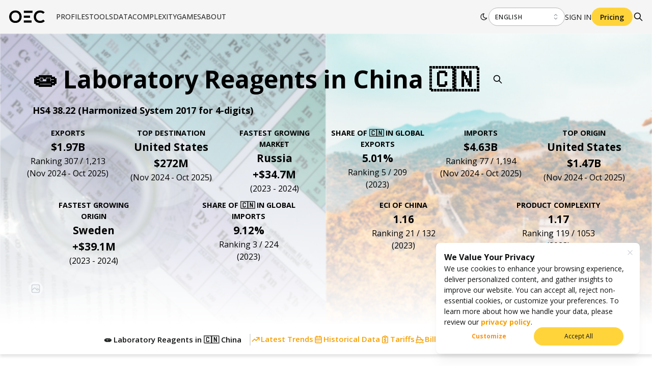

--- FILE ---
content_type: text/html; charset=utf-8
request_url: https://oec.world/en/profile/bilateral-product/laboratory-reagents/reporter/chn?redirect=true
body_size: 162266
content:
<!DOCTYPE html><html lang="en"><head><meta charSet="utf-8"/><meta name="viewport" content="width=device-width"/><meta name="theme-color" content="#F5F5F5"/><link rel="alternate" hrefLang="en" href="https://oec.world/en/profile/bilateral-product/laboratory-reagents/reporter/chn"/><link rel="alternate" hrefLang="es" href="https://oec.world/es/profile/bilateral-product/laboratory-reagents/reporter/chn"/><link rel="alternate" hrefLang="zh" href="https://oec.world/zh/profile/bilateral-product/laboratory-reagents/reporter/chn"/><meta name="twitter:card" content="summary_large_image"/><meta name="twitter:site" content="@OECtoday"/><meta name="twitter:creator" content="@datawheel"/><meta property="og:url" content="https://oec.world/en/profile/bilateral-product/laboratory-reagents/reporter/chn"/><meta property="og:type" content="website"/><meta property="og:locale" content="en_US"/><meta property="og:site_name" content="The Observatory of Economic Complexity"/><link rel="canonical" href="https://oec.world/en/profile/bilateral-product/laboratory-reagents/reporter/chn"/><link rel="icon" href="/favicon.ico"/><title>Laboratory Reagents in China Trade | The Observatory of Economic Complexity</title><meta name="robots" content="index,follow"/><meta name="description" content="Find the latest exports, imports and tariffs for Laboratory Reagents trade in China."/><meta property="og:title" content="Laboratory Reagents in China Trade | The Observatory of Economic Complexity"/><meta property="og:description" content="Find the latest exports, imports and tariffs for Laboratory Reagents trade in China."/><meta property="og:image" content="https://oec.world/api/cms/member/image?member=16118&amp;size=thumb"/><meta property="og:image" content="https://oec.world/api/cms/member/image?member=23901&amp;size=thumb"/><meta name="next-head-count" content="22"/><link rel="preload" href="/_next/static/media/e807dee2426166ad-s.p.woff2" as="font" type="font/woff2" crossorigin="anonymous" data-next-font="size-adjust"/><link rel="preload" href="/_next/static/css/ddeca8090a53332c.css" as="style"/><link rel="stylesheet" href="/_next/static/css/ddeca8090a53332c.css" data-n-g=""/><noscript data-n-css=""></noscript><script defer="" nomodule="" src="/_next/static/chunks/polyfills-42372ed130431b0a.js"></script><script src="/_next/static/chunks/webpack-c9813620d8ab12cd.js" defer=""></script><script src="/_next/static/chunks/framework-945b357d4a851f4b.js" defer=""></script><script src="/_next/static/chunks/main-3c9f94e2469bc397.js" defer=""></script><script src="/_next/static/chunks/pages/_app-4a0cd292affdd0e4.js" defer=""></script><script src="/_next/static/chunks/069cb288-dd04160b790776d7.js" defer=""></script><script src="/_next/static/chunks/674a26a7-0ae1638cf299b33b.js" defer=""></script><script src="/_next/static/chunks/fec483df-53af1a7d9a1dd6f2.js" defer=""></script><script src="/_next/static/chunks/3bd9fa42-781c58a43a508d73.js" defer=""></script><script src="/_next/static/chunks/1194-757f55cc5d406436.js" defer=""></script><script src="/_next/static/chunks/2673-a19fd2e95646ec75.js" defer=""></script><script src="/_next/static/chunks/6350-be4753ab3d2c2dde.js" defer=""></script><script src="/_next/static/chunks/2138-d3c1938fa55ddaa2.js" defer=""></script><script src="/_next/static/chunks/2870-c6fcd18c6d994d41.js" defer=""></script><script src="/_next/static/chunks/4976-8d97f5eee2cce694.js" defer=""></script><script src="/_next/static/chunks/9867-e407096bbf1764d8.js" defer=""></script><script src="/_next/static/chunks/2905-b4c8f01c86a8d6e5.js" defer=""></script><script src="/_next/static/chunks/579-4c3cdce74a6f2c55.js" defer=""></script><script src="/_next/static/chunks/4328-713c1bf764d667c9.js" defer=""></script><script src="/_next/static/chunks/9502-0d0b5146ef0d9dba.js" defer=""></script><script src="/_next/static/chunks/8574-6142b1e19b03f99e.js" defer=""></script><script src="/_next/static/chunks/5167-562893939650b0c5.js" defer=""></script><script src="/_next/static/chunks/8206-ab83c30f6037fb7e.js" defer=""></script><script src="/_next/static/chunks/4590-a25d8ec1f6f6487a.js" defer=""></script><script src="/_next/static/chunks/7673-6b3c7d1799b8e4a7.js" defer=""></script><script src="/_next/static/chunks/8362-8be171c66dd80ea4.js" defer=""></script><script src="/_next/static/chunks/5733-5629565de7ce7183.js" defer=""></script><script src="/_next/static/chunks/394-9bdda9075a125fc0.js" defer=""></script><script src="/_next/static/chunks/3370-9ed1517c38e2021c.js" defer=""></script><script src="/_next/static/chunks/3302-ab6f5b0552ae2b4f.js" defer=""></script><script src="/_next/static/chunks/pages/profile/%5B...bespoke%5D-22f6eea2864f4f51.js" defer=""></script><script src="/_next/static/LDCofpvdj8k2A3n1b7D2q/_buildManifest.js" defer=""></script><script src="/_next/static/LDCofpvdj8k2A3n1b7D2q/_ssgManifest.js" defer=""></script><style data-emotion="mantine-global animation-a1st95">@-webkit-keyframes animation-a1st95{0%{opacity:1;fill:black;}30%{fill:#FFA63F;}60%{fill:black;}}@keyframes animation-a1st95{0%{opacity:1;fill:black;}30%{fill:#FFA63F;}60%{fill:black;}}</style><style data-emotion="mantine-global animation-1k8euek">@-webkit-keyframes animation-1k8euek{0%{-webkit-transform:none;-moz-transform:none;-ms-transform:none;transform:none;}100%{-webkit-transform:rotate(360deg);-moz-transform:rotate(360deg);-ms-transform:rotate(360deg);transform:rotate(360deg);}}@keyframes animation-1k8euek{0%{-webkit-transform:none;-moz-transform:none;-ms-transform:none;transform:none;}100%{-webkit-transform:rotate(360deg);-moz-transform:rotate(360deg);-ms-transform:rotate(360deg);transform:rotate(360deg);}}</style><style data-emotion="mantine-global animation-11y5mt6">@-webkit-keyframes animation-11y5mt6{from{-webkit-background-position:0 0;background-position:0 0;}to{-webkit-background-position:2.5rem 0;background-position:2.5rem 0;}}@keyframes animation-11y5mt6{from{-webkit-background-position:0 0;background-position:0 0;}to{-webkit-background-position:2.5rem 0;background-position:2.5rem 0;}}</style><style data-emotion="mantine-global animation-nis2zf">@-webkit-keyframes animation-nis2zf{from{box-shadow:0 0 0.03125rem 0 transparent;opacity:0.6;}to{box-shadow:0 0 0.03125rem 0.275rem transparent;opacity:0;}}@keyframes animation-nis2zf{from{box-shadow:0 0 0.03125rem 0 transparent;opacity:0.6;}to{box-shadow:0 0 0.03125rem 0.275rem transparent;opacity:0;}}</style><style data-emotion="mantine-global animation-13t723b">@-webkit-keyframes animation-13t723b{0%{-webkit-background-position:0% 50%;background-position:0% 50%;}50%{-webkit-background-position:100% 50%;background-position:100% 50%;}100%{-webkit-background-position:0% 50%;background-position:0% 50%;}}@keyframes animation-13t723b{0%{-webkit-background-position:0% 50%;background-position:0% 50%;}50%{-webkit-background-position:100% 50%;background-position:100% 50%;}100%{-webkit-background-position:0% 50%;background-position:0% 50%;}}</style><style data-emotion="mantine-global animation-3i31wx">@-webkit-keyframes animation-3i31wx{0%{-webkit-clip-path:path("M0,250L80,280C160,310,320,370,480,360C640,350,800,300,960,250C1120,200,1280,150,1440,180C1600,210,1760,320,1920,350C2080,380,2240,330,2400,300C2560,270,2720,260,2880,290C3040,320,3200,390,3360,420C3520,450,3680,450,3840,400C4000,350,4160,250,4320,200C4480,150,4640,150,4800,200C4960,250,5120,350,5280,400C5440,450,5600,450,5760,400C5920,350,6080,250,6240,200C6400,150,6560,150,6720,200C6880,250,7040,350,7200,400C7360,450,7520,450,7680,400C7840,350,8000,250,8160,200C8320,150,8480,150,8640,200C8800,250,8960,350,9120,400C9280,450,9440,450,9600,400C9760,350,9920,250,10080,200C10240,150,10400,150,10560,200C10720,250,10880,350,11040,400C11200,450,11360,450,11440,400L11520,350L11520,490L11440,490C11360,490,11200,490,11040,490C10880,490,10720,490,10560,490C10400,490,10240,490,10080,490C9920,490,9760,490,9600,490C9440,490,9280,490,9120,490C8960,490,8800,490,8640,490C8480,490,8320,490,8160,490C8000,490,7840,490,7680,490C7520,490,7360,490,7200,490C7040,490,6880,490,6720,490C6560,490,6400,490,6240,490C6080,490,5920,490,5760,490C5600,490,5440,490,5280,490C5120,490,4960,490,4800,490C4640,490,4480,490,4320,490C4160,490,4000,490,3840,490C3680,490,3520,490,3360,490C3200,490,3040,490,2880,490C2720,490,2560,490,2400,490C2240,490,2080,490,1920,490C1760,490,1600,490,1440,490C1280,490,1120,490,960,490C800,490,640,490,480,490C320,490,160,490,80,490L0,490Z");clip-path:path("M0,250L80,280C160,310,320,370,480,360C640,350,800,300,960,250C1120,200,1280,150,1440,180C1600,210,1760,320,1920,350C2080,380,2240,330,2400,300C2560,270,2720,260,2880,290C3040,320,3200,390,3360,420C3520,450,3680,450,3840,400C4000,350,4160,250,4320,200C4480,150,4640,150,4800,200C4960,250,5120,350,5280,400C5440,450,5600,450,5760,400C5920,350,6080,250,6240,200C6400,150,6560,150,6720,200C6880,250,7040,350,7200,400C7360,450,7520,450,7680,400C7840,350,8000,250,8160,200C8320,150,8480,150,8640,200C8800,250,8960,350,9120,400C9280,450,9440,450,9600,400C9760,350,9920,250,10080,200C10240,150,10400,150,10560,200C10720,250,10880,350,11040,400C11200,450,11360,450,11440,400L11520,350L11520,490L11440,490C11360,490,11200,490,11040,490C10880,490,10720,490,10560,490C10400,490,10240,490,10080,490C9920,490,9760,490,9600,490C9440,490,9280,490,9120,490C8960,490,8800,490,8640,490C8480,490,8320,490,8160,490C8000,490,7840,490,7680,490C7520,490,7360,490,7200,490C7040,490,6880,490,6720,490C6560,490,6400,490,6240,490C6080,490,5920,490,5760,490C5600,490,5440,490,5280,490C5120,490,4960,490,4800,490C4640,490,4480,490,4320,490C4160,490,4000,490,3840,490C3680,490,3520,490,3360,490C3200,490,3040,490,2880,490C2720,490,2560,490,2400,490C2240,490,2080,490,1920,490C1760,490,1600,490,1440,490C1280,490,1120,490,960,490C800,490,640,490,480,490C320,490,160,490,80,490L0,490Z");}25%{-webkit-clip-path:path("M-200,200L-120,230C-40,260,120,320,280,310C440,300,600,250,760,200C920,150,1080,100,1240,130C1400,160,1560,270,1720,300C1880,330,2040,280,2200,250C2360,220,2520,210,2680,240C2840,270,3000,340,3160,370C3320,400,3480,400,3640,350C3800,300,3960,200,4120,150C4280,100,4440,100,4600,150C4760,200,4920,300,5080,350C5240,400,5400,400,5560,350C5720,300,5880,200,6040,150C6200,100,6360,100,6520,150C6680,200,6840,300,7000,350C7160,400,7320,400,7480,350C7640,300,7800,200,7960,150C8120,100,8280,100,8440,150C8600,200,8760,300,8920,350C9080,400,9240,400,9400,350C9560,300,9720,200,9880,150C10040,100,10200,100,10360,150C10520,200,10680,300,10840,350C11000,400,11160,400,11240,350L11320,300L11320,490L11240,490C11160,490,11000,490,10840,490C10680,490,10520,490,10360,490C10200,490,10040,490,9880,490C9720,490,9560,490,9400,490C9240,490,9080,490,8920,490C8760,490,8600,490,8440,490C8280,490,8120,490,7960,490C7800,490,7640,490,7480,490C7320,490,7160,490,7000,490C6840,490,6680,490,6520,490C6360,490,6200,490,6040,490C5880,490,5720,490,5560,490C5400,490,5240,490,5080,490C4920,490,4760,490,4600,490C4440,490,4280,490,4120,490C3960,490,3800,490,3640,490C3480,490,3320,490,3160,490C3000,490,2840,490,2680,490C2520,490,2360,490,2200,490C2040,490,1880,490,1720,490C1560,490,1400,490,1240,490C1080,490,920,490,760,490C600,490,440,490,280,490C120,490,-40,490,-120,490L-200,490Z");clip-path:path("M-200,200L-120,230C-40,260,120,320,280,310C440,300,600,250,760,200C920,150,1080,100,1240,130C1400,160,1560,270,1720,300C1880,330,2040,280,2200,250C2360,220,2520,210,2680,240C2840,270,3000,340,3160,370C3320,400,3480,400,3640,350C3800,300,3960,200,4120,150C4280,100,4440,100,4600,150C4760,200,4920,300,5080,350C5240,400,5400,400,5560,350C5720,300,5880,200,6040,150C6200,100,6360,100,6520,150C6680,200,6840,300,7000,350C7160,400,7320,400,7480,350C7640,300,7800,200,7960,150C8120,100,8280,100,8440,150C8600,200,8760,300,8920,350C9080,400,9240,400,9400,350C9560,300,9720,200,9880,150C10040,100,10200,100,10360,150C10520,200,10680,300,10840,350C11000,400,11160,400,11240,350L11320,300L11320,490L11240,490C11160,490,11000,490,10840,490C10680,490,10520,490,10360,490C10200,490,10040,490,9880,490C9720,490,9560,490,9400,490C9240,490,9080,490,8920,490C8760,490,8600,490,8440,490C8280,490,8120,490,7960,490C7800,490,7640,490,7480,490C7320,490,7160,490,7000,490C6840,490,6680,490,6520,490C6360,490,6200,490,6040,490C5880,490,5720,490,5560,490C5400,490,5240,490,5080,490C4920,490,4760,490,4600,490C4440,490,4280,490,4120,490C3960,490,3800,490,3640,490C3480,490,3320,490,3160,490C3000,490,2840,490,2680,490C2520,490,2360,490,2200,490C2040,490,1880,490,1720,490C1560,490,1400,490,1240,490C1080,490,920,490,760,490C600,490,440,490,280,490C120,490,-40,490,-120,490L-200,490Z");}50%{-webkit-clip-path:path("M-400,300L-320,270C-240,240,-80,180,80,190C240,200,400,250,560,300C720,350,880,400,1040,370C1200,340,1360,230,1520,200C1680,170,1840,220,2000,250C2160,280,2320,290,2480,260C2640,230,2800,160,2960,130C3120,100,3280,100,3440,150C3600,200,3760,300,3920,350C4080,400,4240,400,4400,350C4560,300,4720,200,4880,150C5040,100,5200,100,5360,150C5520,200,5680,300,5840,350C6000,400,6160,400,6320,350C6480,300,6640,200,6800,150C6960,100,7120,100,7280,150C7440,200,7600,300,7760,350C7920,400,8080,400,8240,350C8400,300,8560,200,8720,150C8880,100,9040,100,9200,150C9360,200,9520,300,9680,350C9840,400,10000,400,10160,350C10320,300,10480,200,10640,150C10800,100,10960,100,11040,150L11120,200L11120,490L11040,490C10960,490,10800,490,10640,490C10480,490,10320,490,10160,490C10000,490,9840,490,9680,490C9520,490,9360,490,9200,490C9040,490,8880,490,8720,490C8560,490,8400,490,8240,490C8080,490,7920,490,7760,490C7600,490,7440,490,7280,490C7120,490,6960,490,6800,490C6640,490,6480,490,6320,490C6160,490,6000,490,5840,490C5680,490,5520,490,5360,490C5200,490,5040,490,4880,490C4720,490,4560,490,4400,490C4240,490,4080,490,3920,490C3760,490,3600,490,3440,490C3280,490,3120,490,2960,490C2800,490,2640,490,2480,490C2320,490,2160,490,2000,490C1840,490,1680,490,1520,490C1360,490,1200,490,1040,490C880,490,720,490,560,490C400,490,240,490,80,490C-80,490,-240,490,-320,490L-400,490Z");clip-path:path("M-400,300L-320,270C-240,240,-80,180,80,190C240,200,400,250,560,300C720,350,880,400,1040,370C1200,340,1360,230,1520,200C1680,170,1840,220,2000,250C2160,280,2320,290,2480,260C2640,230,2800,160,2960,130C3120,100,3280,100,3440,150C3600,200,3760,300,3920,350C4080,400,4240,400,4400,350C4560,300,4720,200,4880,150C5040,100,5200,100,5360,150C5520,200,5680,300,5840,350C6000,400,6160,400,6320,350C6480,300,6640,200,6800,150C6960,100,7120,100,7280,150C7440,200,7600,300,7760,350C7920,400,8080,400,8240,350C8400,300,8560,200,8720,150C8880,100,9040,100,9200,150C9360,200,9520,300,9680,350C9840,400,10000,400,10160,350C10320,300,10480,200,10640,150C10800,100,10960,100,11040,150L11120,200L11120,490L11040,490C10960,490,10800,490,10640,490C10480,490,10320,490,10160,490C10000,490,9840,490,9680,490C9520,490,9360,490,9200,490C9040,490,8880,490,8720,490C8560,490,8400,490,8240,490C8080,490,7920,490,7760,490C7600,490,7440,490,7280,490C7120,490,6960,490,6800,490C6640,490,6480,490,6320,490C6160,490,6000,490,5840,490C5680,490,5520,490,5360,490C5200,490,5040,490,4880,490C4720,490,4560,490,4400,490C4240,490,4080,490,3920,490C3760,490,3600,490,3440,490C3280,490,3120,490,2960,490C2800,490,2640,490,2480,490C2320,490,2160,490,2000,490C1840,490,1680,490,1520,490C1360,490,1200,490,1040,490C880,490,720,490,560,490C400,490,240,490,80,490C-80,490,-240,490,-320,490L-400,490Z");}75%{-webkit-clip-path:path("M-200,200L-120,230C-40,260,120,320,280,310C440,300,600,250,760,200C920,150,1080,100,1240,130C1400,160,1560,270,1720,300C1880,330,2040,280,2200,250C2360,220,2520,210,2680,240C2840,270,3000,340,3160,370C3320,400,3480,400,3640,350C3800,300,3960,200,4120,150C4280,100,4440,100,4600,150C4760,200,4920,300,5080,350C5240,400,5400,400,5560,350C5720,300,5880,200,6040,150C6200,100,6360,100,6520,150C6680,200,6840,300,7000,350C7160,400,7320,400,7480,350C7640,300,7800,200,7960,150C8120,100,8280,100,8440,150C8600,200,8760,300,8920,350C9080,400,9240,400,9400,350C9560,300,9720,200,9880,150C10040,100,10200,100,10360,150C10520,200,10680,300,10840,350C11000,400,11160,400,11240,350L11320,300L11320,490L11240,490C11160,490,11000,490,10840,490C10680,490,10520,490,10360,490C10200,490,10040,490,9880,490C9720,490,9560,490,9400,490C9240,490,9080,490,8920,490C8760,490,8600,490,8440,490C8280,490,8120,490,7960,490C7800,490,7640,490,7480,490C7320,490,7160,490,7000,490C6840,490,6680,490,6520,490C6360,490,6200,490,6040,490C5880,490,5720,490,5560,490C5400,490,5240,490,5080,490C4920,490,4760,490,4600,490C4440,490,4280,490,4120,490C3960,490,3800,490,3640,490C3480,490,3320,490,3160,490C3000,490,2840,490,2680,490C2520,490,2360,490,2200,490C2040,490,1880,490,1720,490C1560,490,1400,490,1240,490C1080,490,920,490,760,490C600,490,440,490,280,490C120,490,-40,490,-120,490L-200,490Z");clip-path:path("M-200,200L-120,230C-40,260,120,320,280,310C440,300,600,250,760,200C920,150,1080,100,1240,130C1400,160,1560,270,1720,300C1880,330,2040,280,2200,250C2360,220,2520,210,2680,240C2840,270,3000,340,3160,370C3320,400,3480,400,3640,350C3800,300,3960,200,4120,150C4280,100,4440,100,4600,150C4760,200,4920,300,5080,350C5240,400,5400,400,5560,350C5720,300,5880,200,6040,150C6200,100,6360,100,6520,150C6680,200,6840,300,7000,350C7160,400,7320,400,7480,350C7640,300,7800,200,7960,150C8120,100,8280,100,8440,150C8600,200,8760,300,8920,350C9080,400,9240,400,9400,350C9560,300,9720,200,9880,150C10040,100,10200,100,10360,150C10520,200,10680,300,10840,350C11000,400,11160,400,11240,350L11320,300L11320,490L11240,490C11160,490,11000,490,10840,490C10680,490,10520,490,10360,490C10200,490,10040,490,9880,490C9720,490,9560,490,9400,490C9240,490,9080,490,8920,490C8760,490,8600,490,8440,490C8280,490,8120,490,7960,490C7800,490,7640,490,7480,490C7320,490,7160,490,7000,490C6840,490,6680,490,6520,490C6360,490,6200,490,6040,490C5880,490,5720,490,5560,490C5400,490,5240,490,5080,490C4920,490,4760,490,4600,490C4440,490,4280,490,4120,490C3960,490,3800,490,3640,490C3480,490,3320,490,3160,490C3000,490,2840,490,2680,490C2520,490,2360,490,2200,490C2040,490,1880,490,1720,490C1560,490,1400,490,1240,490C1080,490,920,490,760,490C600,490,440,490,280,490C120,490,-40,490,-120,490L-200,490Z");}100%{-webkit-clip-path:path("M0,250L80,280C160,310,320,370,480,360C640,350,800,300,960,250C1120,200,1280,150,1440,180C1600,210,1760,320,1920,350C2080,380,2240,330,2400,300C2560,270,2720,260,2880,290C3040,320,3200,390,3360,420C3520,450,3680,450,3840,400C4000,350,4160,250,4320,200C4480,150,4640,150,4800,200C4960,250,5120,350,5280,400C5440,450,5600,450,5760,400C5920,350,6080,250,6240,200C6400,150,6560,150,6720,200C6880,250,7040,350,7200,400C7360,450,7520,450,7680,400C7840,350,8000,250,8160,200C8320,150,8480,150,8640,200C8800,250,8960,350,9120,400C9280,450,9440,450,9600,400C9760,350,9920,250,10080,200C10240,150,10400,150,10560,200C10720,250,10880,350,11040,400C11200,450,11360,450,11440,400L11520,350L11520,490L11440,490C11360,490,11200,490,11040,490C10880,490,10720,490,10560,490C10400,490,10240,490,10080,490C9920,490,9760,490,9600,490C9440,490,9280,490,9120,490C8960,490,8800,490,8640,490C8480,490,8320,490,8160,490C8000,490,7840,490,7680,490C7520,490,7360,490,7200,490C7040,490,6880,490,6720,490C6560,490,6400,490,6240,490C6080,490,5920,490,5760,490C5600,490,5440,490,5280,490C5120,490,4960,490,4800,490C4640,490,4480,490,4320,490C4160,490,4000,490,3840,490C3680,490,3520,490,3360,490C3200,490,3040,490,2880,490C2720,490,2560,490,2400,490C2240,490,2080,490,1920,490C1760,490,1600,490,1440,490C1280,490,1120,490,960,490C800,490,640,490,480,490C320,490,160,490,80,490L0,490Z");clip-path:path("M0,250L80,280C160,310,320,370,480,360C640,350,800,300,960,250C1120,200,1280,150,1440,180C1600,210,1760,320,1920,350C2080,380,2240,330,2400,300C2560,270,2720,260,2880,290C3040,320,3200,390,3360,420C3520,450,3680,450,3840,400C4000,350,4160,250,4320,200C4480,150,4640,150,4800,200C4960,250,5120,350,5280,400C5440,450,5600,450,5760,400C5920,350,6080,250,6240,200C6400,150,6560,150,6720,200C6880,250,7040,350,7200,400C7360,450,7520,450,7680,400C7840,350,8000,250,8160,200C8320,150,8480,150,8640,200C8800,250,8960,350,9120,400C9280,450,9440,450,9600,400C9760,350,9920,250,10080,200C10240,150,10400,150,10560,200C10720,250,10880,350,11040,400C11200,450,11360,450,11440,400L11520,350L11520,490L11440,490C11360,490,11200,490,11040,490C10880,490,10720,490,10560,490C10400,490,10240,490,10080,490C9920,490,9760,490,9600,490C9440,490,9280,490,9120,490C8960,490,8800,490,8640,490C8480,490,8320,490,8160,490C8000,490,7840,490,7680,490C7520,490,7360,490,7200,490C7040,490,6880,490,6720,490C6560,490,6400,490,6240,490C6080,490,5920,490,5760,490C5600,490,5440,490,5280,490C5120,490,4960,490,4800,490C4640,490,4480,490,4320,490C4160,490,4000,490,3840,490C3680,490,3520,490,3360,490C3200,490,3040,490,2880,490C2720,490,2560,490,2400,490C2240,490,2080,490,1920,490C1760,490,1600,490,1440,490C1280,490,1120,490,960,490C800,490,640,490,480,490C320,490,160,490,80,490L0,490Z");}}@keyframes animation-3i31wx{0%{-webkit-clip-path:path("M0,250L80,280C160,310,320,370,480,360C640,350,800,300,960,250C1120,200,1280,150,1440,180C1600,210,1760,320,1920,350C2080,380,2240,330,2400,300C2560,270,2720,260,2880,290C3040,320,3200,390,3360,420C3520,450,3680,450,3840,400C4000,350,4160,250,4320,200C4480,150,4640,150,4800,200C4960,250,5120,350,5280,400C5440,450,5600,450,5760,400C5920,350,6080,250,6240,200C6400,150,6560,150,6720,200C6880,250,7040,350,7200,400C7360,450,7520,450,7680,400C7840,350,8000,250,8160,200C8320,150,8480,150,8640,200C8800,250,8960,350,9120,400C9280,450,9440,450,9600,400C9760,350,9920,250,10080,200C10240,150,10400,150,10560,200C10720,250,10880,350,11040,400C11200,450,11360,450,11440,400L11520,350L11520,490L11440,490C11360,490,11200,490,11040,490C10880,490,10720,490,10560,490C10400,490,10240,490,10080,490C9920,490,9760,490,9600,490C9440,490,9280,490,9120,490C8960,490,8800,490,8640,490C8480,490,8320,490,8160,490C8000,490,7840,490,7680,490C7520,490,7360,490,7200,490C7040,490,6880,490,6720,490C6560,490,6400,490,6240,490C6080,490,5920,490,5760,490C5600,490,5440,490,5280,490C5120,490,4960,490,4800,490C4640,490,4480,490,4320,490C4160,490,4000,490,3840,490C3680,490,3520,490,3360,490C3200,490,3040,490,2880,490C2720,490,2560,490,2400,490C2240,490,2080,490,1920,490C1760,490,1600,490,1440,490C1280,490,1120,490,960,490C800,490,640,490,480,490C320,490,160,490,80,490L0,490Z");clip-path:path("M0,250L80,280C160,310,320,370,480,360C640,350,800,300,960,250C1120,200,1280,150,1440,180C1600,210,1760,320,1920,350C2080,380,2240,330,2400,300C2560,270,2720,260,2880,290C3040,320,3200,390,3360,420C3520,450,3680,450,3840,400C4000,350,4160,250,4320,200C4480,150,4640,150,4800,200C4960,250,5120,350,5280,400C5440,450,5600,450,5760,400C5920,350,6080,250,6240,200C6400,150,6560,150,6720,200C6880,250,7040,350,7200,400C7360,450,7520,450,7680,400C7840,350,8000,250,8160,200C8320,150,8480,150,8640,200C8800,250,8960,350,9120,400C9280,450,9440,450,9600,400C9760,350,9920,250,10080,200C10240,150,10400,150,10560,200C10720,250,10880,350,11040,400C11200,450,11360,450,11440,400L11520,350L11520,490L11440,490C11360,490,11200,490,11040,490C10880,490,10720,490,10560,490C10400,490,10240,490,10080,490C9920,490,9760,490,9600,490C9440,490,9280,490,9120,490C8960,490,8800,490,8640,490C8480,490,8320,490,8160,490C8000,490,7840,490,7680,490C7520,490,7360,490,7200,490C7040,490,6880,490,6720,490C6560,490,6400,490,6240,490C6080,490,5920,490,5760,490C5600,490,5440,490,5280,490C5120,490,4960,490,4800,490C4640,490,4480,490,4320,490C4160,490,4000,490,3840,490C3680,490,3520,490,3360,490C3200,490,3040,490,2880,490C2720,490,2560,490,2400,490C2240,490,2080,490,1920,490C1760,490,1600,490,1440,490C1280,490,1120,490,960,490C800,490,640,490,480,490C320,490,160,490,80,490L0,490Z");}25%{-webkit-clip-path:path("M-200,200L-120,230C-40,260,120,320,280,310C440,300,600,250,760,200C920,150,1080,100,1240,130C1400,160,1560,270,1720,300C1880,330,2040,280,2200,250C2360,220,2520,210,2680,240C2840,270,3000,340,3160,370C3320,400,3480,400,3640,350C3800,300,3960,200,4120,150C4280,100,4440,100,4600,150C4760,200,4920,300,5080,350C5240,400,5400,400,5560,350C5720,300,5880,200,6040,150C6200,100,6360,100,6520,150C6680,200,6840,300,7000,350C7160,400,7320,400,7480,350C7640,300,7800,200,7960,150C8120,100,8280,100,8440,150C8600,200,8760,300,8920,350C9080,400,9240,400,9400,350C9560,300,9720,200,9880,150C10040,100,10200,100,10360,150C10520,200,10680,300,10840,350C11000,400,11160,400,11240,350L11320,300L11320,490L11240,490C11160,490,11000,490,10840,490C10680,490,10520,490,10360,490C10200,490,10040,490,9880,490C9720,490,9560,490,9400,490C9240,490,9080,490,8920,490C8760,490,8600,490,8440,490C8280,490,8120,490,7960,490C7800,490,7640,490,7480,490C7320,490,7160,490,7000,490C6840,490,6680,490,6520,490C6360,490,6200,490,6040,490C5880,490,5720,490,5560,490C5400,490,5240,490,5080,490C4920,490,4760,490,4600,490C4440,490,4280,490,4120,490C3960,490,3800,490,3640,490C3480,490,3320,490,3160,490C3000,490,2840,490,2680,490C2520,490,2360,490,2200,490C2040,490,1880,490,1720,490C1560,490,1400,490,1240,490C1080,490,920,490,760,490C600,490,440,490,280,490C120,490,-40,490,-120,490L-200,490Z");clip-path:path("M-200,200L-120,230C-40,260,120,320,280,310C440,300,600,250,760,200C920,150,1080,100,1240,130C1400,160,1560,270,1720,300C1880,330,2040,280,2200,250C2360,220,2520,210,2680,240C2840,270,3000,340,3160,370C3320,400,3480,400,3640,350C3800,300,3960,200,4120,150C4280,100,4440,100,4600,150C4760,200,4920,300,5080,350C5240,400,5400,400,5560,350C5720,300,5880,200,6040,150C6200,100,6360,100,6520,150C6680,200,6840,300,7000,350C7160,400,7320,400,7480,350C7640,300,7800,200,7960,150C8120,100,8280,100,8440,150C8600,200,8760,300,8920,350C9080,400,9240,400,9400,350C9560,300,9720,200,9880,150C10040,100,10200,100,10360,150C10520,200,10680,300,10840,350C11000,400,11160,400,11240,350L11320,300L11320,490L11240,490C11160,490,11000,490,10840,490C10680,490,10520,490,10360,490C10200,490,10040,490,9880,490C9720,490,9560,490,9400,490C9240,490,9080,490,8920,490C8760,490,8600,490,8440,490C8280,490,8120,490,7960,490C7800,490,7640,490,7480,490C7320,490,7160,490,7000,490C6840,490,6680,490,6520,490C6360,490,6200,490,6040,490C5880,490,5720,490,5560,490C5400,490,5240,490,5080,490C4920,490,4760,490,4600,490C4440,490,4280,490,4120,490C3960,490,3800,490,3640,490C3480,490,3320,490,3160,490C3000,490,2840,490,2680,490C2520,490,2360,490,2200,490C2040,490,1880,490,1720,490C1560,490,1400,490,1240,490C1080,490,920,490,760,490C600,490,440,490,280,490C120,490,-40,490,-120,490L-200,490Z");}50%{-webkit-clip-path:path("M-400,300L-320,270C-240,240,-80,180,80,190C240,200,400,250,560,300C720,350,880,400,1040,370C1200,340,1360,230,1520,200C1680,170,1840,220,2000,250C2160,280,2320,290,2480,260C2640,230,2800,160,2960,130C3120,100,3280,100,3440,150C3600,200,3760,300,3920,350C4080,400,4240,400,4400,350C4560,300,4720,200,4880,150C5040,100,5200,100,5360,150C5520,200,5680,300,5840,350C6000,400,6160,400,6320,350C6480,300,6640,200,6800,150C6960,100,7120,100,7280,150C7440,200,7600,300,7760,350C7920,400,8080,400,8240,350C8400,300,8560,200,8720,150C8880,100,9040,100,9200,150C9360,200,9520,300,9680,350C9840,400,10000,400,10160,350C10320,300,10480,200,10640,150C10800,100,10960,100,11040,150L11120,200L11120,490L11040,490C10960,490,10800,490,10640,490C10480,490,10320,490,10160,490C10000,490,9840,490,9680,490C9520,490,9360,490,9200,490C9040,490,8880,490,8720,490C8560,490,8400,490,8240,490C8080,490,7920,490,7760,490C7600,490,7440,490,7280,490C7120,490,6960,490,6800,490C6640,490,6480,490,6320,490C6160,490,6000,490,5840,490C5680,490,5520,490,5360,490C5200,490,5040,490,4880,490C4720,490,4560,490,4400,490C4240,490,4080,490,3920,490C3760,490,3600,490,3440,490C3280,490,3120,490,2960,490C2800,490,2640,490,2480,490C2320,490,2160,490,2000,490C1840,490,1680,490,1520,490C1360,490,1200,490,1040,490C880,490,720,490,560,490C400,490,240,490,80,490C-80,490,-240,490,-320,490L-400,490Z");clip-path:path("M-400,300L-320,270C-240,240,-80,180,80,190C240,200,400,250,560,300C720,350,880,400,1040,370C1200,340,1360,230,1520,200C1680,170,1840,220,2000,250C2160,280,2320,290,2480,260C2640,230,2800,160,2960,130C3120,100,3280,100,3440,150C3600,200,3760,300,3920,350C4080,400,4240,400,4400,350C4560,300,4720,200,4880,150C5040,100,5200,100,5360,150C5520,200,5680,300,5840,350C6000,400,6160,400,6320,350C6480,300,6640,200,6800,150C6960,100,7120,100,7280,150C7440,200,7600,300,7760,350C7920,400,8080,400,8240,350C8400,300,8560,200,8720,150C8880,100,9040,100,9200,150C9360,200,9520,300,9680,350C9840,400,10000,400,10160,350C10320,300,10480,200,10640,150C10800,100,10960,100,11040,150L11120,200L11120,490L11040,490C10960,490,10800,490,10640,490C10480,490,10320,490,10160,490C10000,490,9840,490,9680,490C9520,490,9360,490,9200,490C9040,490,8880,490,8720,490C8560,490,8400,490,8240,490C8080,490,7920,490,7760,490C7600,490,7440,490,7280,490C7120,490,6960,490,6800,490C6640,490,6480,490,6320,490C6160,490,6000,490,5840,490C5680,490,5520,490,5360,490C5200,490,5040,490,4880,490C4720,490,4560,490,4400,490C4240,490,4080,490,3920,490C3760,490,3600,490,3440,490C3280,490,3120,490,2960,490C2800,490,2640,490,2480,490C2320,490,2160,490,2000,490C1840,490,1680,490,1520,490C1360,490,1200,490,1040,490C880,490,720,490,560,490C400,490,240,490,80,490C-80,490,-240,490,-320,490L-400,490Z");}75%{-webkit-clip-path:path("M-200,200L-120,230C-40,260,120,320,280,310C440,300,600,250,760,200C920,150,1080,100,1240,130C1400,160,1560,270,1720,300C1880,330,2040,280,2200,250C2360,220,2520,210,2680,240C2840,270,3000,340,3160,370C3320,400,3480,400,3640,350C3800,300,3960,200,4120,150C4280,100,4440,100,4600,150C4760,200,4920,300,5080,350C5240,400,5400,400,5560,350C5720,300,5880,200,6040,150C6200,100,6360,100,6520,150C6680,200,6840,300,7000,350C7160,400,7320,400,7480,350C7640,300,7800,200,7960,150C8120,100,8280,100,8440,150C8600,200,8760,300,8920,350C9080,400,9240,400,9400,350C9560,300,9720,200,9880,150C10040,100,10200,100,10360,150C10520,200,10680,300,10840,350C11000,400,11160,400,11240,350L11320,300L11320,490L11240,490C11160,490,11000,490,10840,490C10680,490,10520,490,10360,490C10200,490,10040,490,9880,490C9720,490,9560,490,9400,490C9240,490,9080,490,8920,490C8760,490,8600,490,8440,490C8280,490,8120,490,7960,490C7800,490,7640,490,7480,490C7320,490,7160,490,7000,490C6840,490,6680,490,6520,490C6360,490,6200,490,6040,490C5880,490,5720,490,5560,490C5400,490,5240,490,5080,490C4920,490,4760,490,4600,490C4440,490,4280,490,4120,490C3960,490,3800,490,3640,490C3480,490,3320,490,3160,490C3000,490,2840,490,2680,490C2520,490,2360,490,2200,490C2040,490,1880,490,1720,490C1560,490,1400,490,1240,490C1080,490,920,490,760,490C600,490,440,490,280,490C120,490,-40,490,-120,490L-200,490Z");clip-path:path("M-200,200L-120,230C-40,260,120,320,280,310C440,300,600,250,760,200C920,150,1080,100,1240,130C1400,160,1560,270,1720,300C1880,330,2040,280,2200,250C2360,220,2520,210,2680,240C2840,270,3000,340,3160,370C3320,400,3480,400,3640,350C3800,300,3960,200,4120,150C4280,100,4440,100,4600,150C4760,200,4920,300,5080,350C5240,400,5400,400,5560,350C5720,300,5880,200,6040,150C6200,100,6360,100,6520,150C6680,200,6840,300,7000,350C7160,400,7320,400,7480,350C7640,300,7800,200,7960,150C8120,100,8280,100,8440,150C8600,200,8760,300,8920,350C9080,400,9240,400,9400,350C9560,300,9720,200,9880,150C10040,100,10200,100,10360,150C10520,200,10680,300,10840,350C11000,400,11160,400,11240,350L11320,300L11320,490L11240,490C11160,490,11000,490,10840,490C10680,490,10520,490,10360,490C10200,490,10040,490,9880,490C9720,490,9560,490,9400,490C9240,490,9080,490,8920,490C8760,490,8600,490,8440,490C8280,490,8120,490,7960,490C7800,490,7640,490,7480,490C7320,490,7160,490,7000,490C6840,490,6680,490,6520,490C6360,490,6200,490,6040,490C5880,490,5720,490,5560,490C5400,490,5240,490,5080,490C4920,490,4760,490,4600,490C4440,490,4280,490,4120,490C3960,490,3800,490,3640,490C3480,490,3320,490,3160,490C3000,490,2840,490,2680,490C2520,490,2360,490,2200,490C2040,490,1880,490,1720,490C1560,490,1400,490,1240,490C1080,490,920,490,760,490C600,490,440,490,280,490C120,490,-40,490,-120,490L-200,490Z");}100%{-webkit-clip-path:path("M0,250L80,280C160,310,320,370,480,360C640,350,800,300,960,250C1120,200,1280,150,1440,180C1600,210,1760,320,1920,350C2080,380,2240,330,2400,300C2560,270,2720,260,2880,290C3040,320,3200,390,3360,420C3520,450,3680,450,3840,400C4000,350,4160,250,4320,200C4480,150,4640,150,4800,200C4960,250,5120,350,5280,400C5440,450,5600,450,5760,400C5920,350,6080,250,6240,200C6400,150,6560,150,6720,200C6880,250,7040,350,7200,400C7360,450,7520,450,7680,400C7840,350,8000,250,8160,200C8320,150,8480,150,8640,200C8800,250,8960,350,9120,400C9280,450,9440,450,9600,400C9760,350,9920,250,10080,200C10240,150,10400,150,10560,200C10720,250,10880,350,11040,400C11200,450,11360,450,11440,400L11520,350L11520,490L11440,490C11360,490,11200,490,11040,490C10880,490,10720,490,10560,490C10400,490,10240,490,10080,490C9920,490,9760,490,9600,490C9440,490,9280,490,9120,490C8960,490,8800,490,8640,490C8480,490,8320,490,8160,490C8000,490,7840,490,7680,490C7520,490,7360,490,7200,490C7040,490,6880,490,6720,490C6560,490,6400,490,6240,490C6080,490,5920,490,5760,490C5600,490,5440,490,5280,490C5120,490,4960,490,4800,490C4640,490,4480,490,4320,490C4160,490,4000,490,3840,490C3680,490,3520,490,3360,490C3200,490,3040,490,2880,490C2720,490,2560,490,2400,490C2240,490,2080,490,1920,490C1760,490,1600,490,1440,490C1280,490,1120,490,960,490C800,490,640,490,480,490C320,490,160,490,80,490L0,490Z");clip-path:path("M0,250L80,280C160,310,320,370,480,360C640,350,800,300,960,250C1120,200,1280,150,1440,180C1600,210,1760,320,1920,350C2080,380,2240,330,2400,300C2560,270,2720,260,2880,290C3040,320,3200,390,3360,420C3520,450,3680,450,3840,400C4000,350,4160,250,4320,200C4480,150,4640,150,4800,200C4960,250,5120,350,5280,400C5440,450,5600,450,5760,400C5920,350,6080,250,6240,200C6400,150,6560,150,6720,200C6880,250,7040,350,7200,400C7360,450,7520,450,7680,400C7840,350,8000,250,8160,200C8320,150,8480,150,8640,200C8800,250,8960,350,9120,400C9280,450,9440,450,9600,400C9760,350,9920,250,10080,200C10240,150,10400,150,10560,200C10720,250,10880,350,11040,400C11200,450,11360,450,11440,400L11520,350L11520,490L11440,490C11360,490,11200,490,11040,490C10880,490,10720,490,10560,490C10400,490,10240,490,10080,490C9920,490,9760,490,9600,490C9440,490,9280,490,9120,490C8960,490,8800,490,8640,490C8480,490,8320,490,8160,490C8000,490,7840,490,7680,490C7520,490,7360,490,7200,490C7040,490,6880,490,6720,490C6560,490,6400,490,6240,490C6080,490,5920,490,5760,490C5600,490,5440,490,5280,490C5120,490,4960,490,4800,490C4640,490,4480,490,4320,490C4160,490,4000,490,3840,490C3680,490,3520,490,3360,490C3200,490,3040,490,2880,490C2720,490,2560,490,2400,490C2240,490,2080,490,1920,490C1760,490,1600,490,1440,490C1280,490,1120,490,960,490C800,490,640,490,480,490C320,490,160,490,80,490L0,490Z");}}</style><style data-emotion="mantine 1wcxahc 2iunsa d8k4uu hs76ne 1xpfg3n 1a9jt8b 1emd6wy 1emc9ft jjxqkz 2m3m5j 1avyp1d 1h26grx 1objhj7 htwgty 16bq1ab 11wqdbr 17ydwps 1a4d0gm zukbl2 1jjhbb8 1g7gizk 1vbxbhb yrdnkp yievvp 1q4foa4 83xyy 1vfbwqr 1qj7q0z 1v7s5f8 67qb2n 25x1dg ndnag8 as0dzm 1wpc1xj u2ib64 1wiph9m cefavq 1wn6wmi 1l7i137 x7xnl1 1l9b9zu dvjkyl ojmghm 83s0a9 gt83j7 14fo6su qzimvv 17nd24s caxjnw 1roadqq 1iy60ad ntxzt5 1jih8zf 1dta37a 5d7t3q 18q6us0 1736tjn 1nhe6lf 1amoa8u 1nisyfe n34huv">.mantine-1wcxahc{left:0;position:fixed;right:0;top:0;z-index:89;}@media print{.mantine-1wcxahc{display:none;}}.mantine-2iunsa{padding-right:1rem;padding-left:1rem;display:-webkit-box;display:-webkit-flex;display:-ms-flexbox;display:flex;-webkit-align-items:center;-webkit-box-align:center;-ms-flex-align:center;align-items:center;-webkit-box-pack:justify;-webkit-justify-content:space-between;justify-content:space-between;}.mantine-d8k4uu{box-sizing:border-box;display:-webkit-box;display:-webkit-flex;display:-ms-flexbox;display:flex;-webkit-flex-direction:row;-ms-flex-direction:row;flex-direction:row;-webkit-align-items:center;-webkit-box-align:center;-ms-flex-align:center;align-items:center;-webkit-box-flex-wrap:wrap;-webkit-flex-wrap:wrap;-ms-flex-wrap:wrap;flex-wrap:wrap;-webkit-box-pack:start;-ms-flex-pack:start;-webkit-justify-content:flex-start;justify-content:flex-start;gap:0rem;}.mantine-d8k4uu>*{box-sizing:border-box;-webkit-box-flex:0;-webkit-flex-grow:0;-ms-flex-positive:0;flex-grow:0;}.mantine-hs76ne{font-family:'__Open_Sans_eebe00','__Open_Sans_Fallback_eebe00';-webkit-tap-highlight-color:transparent;color:inherit;font-size:inherit;line-height:1.55;-webkit-text-decoration:none;text-decoration:none;background-color:transparent;cursor:pointer;padding:0;border:0;color:#F59F00;width:4.625rem;height:1.875rem;}.mantine-hs76ne:focus{outline-offset:0.125rem;outline:0.125rem solid #FCC419;}.mantine-hs76ne:focus:not(:focus-visible){outline:none;}@media (hover: hover){.mantine-hs76ne:hover{-webkit-text-decoration:underline;text-decoration:underline;}}@media (hover: none){.mantine-hs76ne:active{-webkit-text-decoration:underline;text-decoration:underline;}}.mantine-hs76ne svg path{fill:black;}.mantine-hs76ne svg:hover #oec-o{-webkit-animation:animation-a1st95 4s infinite;animation:animation-a1st95 4s infinite;}.mantine-hs76ne svg:hover #oec-e path{-webkit-animation:animation-a1st95 4s infinite;animation:animation-a1st95 4s infinite;-webkit-animation-delay:0.15s;animation-delay:0.15s;}.mantine-hs76ne svg:hover #oec-c{-webkit-animation:animation-a1st95 4s infinite;animation:animation-a1st95 4s infinite;-webkit-animation-delay:0.3s;animation-delay:0.3s;}.mantine-1xpfg3n{margin:0rem;margin-top:1rem;margin-left:0rem;padding:0rem;height:100%;display:-webkit-box;display:-webkit-flex;display:-ms-flexbox;display:flex;gap:0rem;-webkit-flex-direction:column;-ms-flex-direction:column;flex-direction:column;}@media (min-width: 62em){.mantine-1xpfg3n{margin-top:0rem;margin-left:1.25rem;}}@media (min-width: 62em){.mantine-1xpfg3n{gap:1.875rem;-webkit-flex-direction:row;-ms-flex-direction:row;flex-direction:row;}}@media (max-width: 61.9375em){.mantine-1xpfg3n{display:none;}}.mantine-1a9jt8b{list-style-type:none;height:auto;position:relative;}@media (max-width: 61.9375em){.mantine-1a9jt8b:first-of-type>button{border-top:1px solid #E9E8E2;}}@media (min-width: 62em){.mantine-1a9jt8b{height:calc(var(--main-distance-top) / 3);}}.mantine-1emd6wy{-webkit-tap-highlight-color:transparent;font-family:'__Open_Sans_eebe00','__Open_Sans_Fallback_eebe00';cursor:pointer;border:0;padding:0;-webkit-appearance:none;-moz-appearance:none;-ms-appearance:none;appearance:none;font-size:14px;background-color:transparent;text-align:left;color:#101112;-webkit-text-decoration:none;text-decoration:none;box-sizing:border-box;-webkit-transition:color .4s;transition:color .4s;color:#313131;padding-right:1rem;padding-left:1rem;padding-top:1rem;padding-bottom:1rem;font-weight:500;text-align:left;text-transform:uppercase;height:100%;position:relative;}.mantine-1emd6wy:focus{outline-offset:0.125rem;outline:0.125rem solid #FCC419;}.mantine-1emd6wy:focus:not(:focus-visible){outline:none;}@media (max-width: 61.9375em){.mantine-1emd6wy{width:100%;font-weight:400;border-bottom:1px solid #E9E8E2;}.mantine-1emd6wy::before{height:100%;display:none;width:8px;background-color:#FFD43B;content:"";position:absolute;left:0;top:0;}}@media (min-width: 62em){.mantine-1emd6wy{padding-right:0rem;padding-left:0rem;padding-top:0rem;padding-bottom:0rem;text-align:center;}}.mantine-1emc9ft{box-sizing:border-box;display:-webkit-box;display:-webkit-flex;display:-ms-flexbox;display:flex;-webkit-flex-direction:row;-ms-flex-direction:row;flex-direction:row;-webkit-align-items:center;-webkit-box-align:center;-ms-flex-align:center;align-items:center;-webkit-box-flex-wrap:wrap;-webkit-flex-wrap:wrap;-ms-flex-wrap:wrap;flex-wrap:wrap;-webkit-box-pack:justify;-webkit-justify-content:space-between;justify-content:space-between;gap:1rem;}.mantine-1emc9ft>*{box-sizing:border-box;-webkit-box-flex:0;-webkit-flex-grow:0;-ms-flex-positive:0;flex-grow:0;}.mantine-jjxqkz{position:absolute;width:-webkit-fit-content;width:-moz-fit-content;width:fit-content;box-shadow:0 0.0625rem 0.1875rem rgba(0, 0, 0, 0.05),0 0.0625rem 0.125rem rgba(0, 0, 0, 0.1);background:var(--oec-toolbar-bg);top:calc(var(--main-distance-top) / 3);left:0rem;}@media (max-width: 61.9375em){.mantine-jjxqkz{position:static;width:100%;}}.mantine-2m3m5j{margin:0rem;padding:0rem;display:-webkit-box;display:-webkit-flex;display:-ms-flexbox;display:flex;-webkit-flex-direction:column;-ms-flex-direction:column;flex-direction:column;list-style-type:none;-webkit-transition:background-color .4s;transition:background-color .4s;}.mantine-2m3m5j li.nav-link:hover{background-color:#EBEBEB;cursor:pointer;}.mantine-1h26grx{font-family:'__Open_Sans_eebe00','__Open_Sans_Fallback_eebe00';-webkit-tap-highlight-color:transparent;color:inherit;font-size:0.875rem;line-height:1.55;-webkit-text-decoration:none;text-decoration:none;background-color:transparent;cursor:pointer;padding:0;border:0;color:#F59F00;color:#182026;white-space:nowrap;font-weight:300;width:100%;}.mantine-1h26grx:focus{outline-offset:0.125rem;outline:0.125rem solid #FCC419;}.mantine-1h26grx:focus:not(:focus-visible){outline:none;}@media (hover: hover){.mantine-1h26grx:hover{-webkit-text-decoration:none;text-decoration:none;}}@media (hover: none){.mantine-1h26grx:active{-webkit-text-decoration:none;text-decoration:none;}}.mantine-1objhj7{width:100%;display:-webkit-box;display:-webkit-flex;display:-ms-flexbox;display:flex;gap:1.875rem;-webkit-align-items:flex-start;-webkit-box-align:flex-start;-ms-flex-align:flex-start;align-items:flex-start;-webkit-box-pack:justify;-webkit-justify-content:space-between;justify-content:space-between;-webkit-box-flex-wrap:nowrap;-webkit-flex-wrap:nowrap;-ms-flex-wrap:nowrap;flex-wrap:nowrap;}.mantine-htwgty{box-sizing:border-box;display:-webkit-box;display:-webkit-flex;display:-ms-flexbox;display:flex;-webkit-flex-direction:row;-ms-flex-direction:row;flex-direction:row;-webkit-align-items:center;-webkit-box-align:center;-ms-flex-align:center;align-items:center;-webkit-box-flex-wrap:nowrap;-webkit-flex-wrap:nowrap;-ms-flex-wrap:nowrap;flex-wrap:nowrap;-webkit-box-pack:start;-ms-flex-pack:start;-webkit-justify-content:flex-start;justify-content:flex-start;gap:1rem;padding-right:2.25rem;padding-left:2.25rem;padding-top:0.625rem;padding-bottom:0.625rem;}.mantine-htwgty>*{box-sizing:border-box;-webkit-box-flex:0;-webkit-flex-grow:0;-ms-flex-positive:0;flex-grow:0;}@media (min-width: 62em){.mantine-htwgty{padding-right:0.75rem;padding-left:0.75rem;}}.mantine-16bq1ab{margin:0rem;padding:0rem;display:-webkit-box;display:-webkit-flex;display:-ms-flexbox;display:flex;-webkit-flex-direction:column;-ms-flex-direction:column;flex-direction:column;list-style-type:none;}.mantine-16bq1ab>li:hover{background-color:#EBEBEB;cursor:pointer;}.mantine-11wqdbr{font-family:'__Open_Sans_eebe00','__Open_Sans_Fallback_eebe00';-webkit-tap-highlight-color:transparent;color:inherit;font-size:inherit;line-height:1.55;-webkit-text-decoration:none;text-decoration:none;font-weight:500;gap:0.75rem;color:#182026;padding-right:2.25rem;padding-left:2.25rem;padding-top:0.625rem;padding-bottom:0.625rem;text-transform:uppercase;display:-webkit-box;display:-webkit-flex;display:-ms-flexbox;display:flex;}.mantine-11wqdbr:focus{outline-offset:0.125rem;outline:0.125rem solid #FCC419;}.mantine-11wqdbr:focus:not(:focus-visible){outline:none;}@media (min-width: 62em){.mantine-11wqdbr{padding-right:1rem;padding-left:1rem;}}.mantine-17ydwps{font-family:inherit;-webkit-tap-highlight-color:transparent;color:inherit;font-size:inherit;line-height:inherit;-webkit-text-decoration:none;text-decoration:none;font-weight:inherit;}.mantine-17ydwps:focus{outline-offset:0.125rem;outline:0.125rem solid #FCC419;}.mantine-17ydwps:focus:not(:focus-visible){outline:none;}.mantine-1a4d0gm{padding-left:3.5rem;padding-right:1.25rem;}@media (min-width: 62em){.mantine-1a4d0gm{padding-left:3rem;}}.mantine-zukbl2{box-sizing:border-box;display:-webkit-box;display:-webkit-flex;display:-ms-flexbox;display:flex;-webkit-flex-direction:row;-ms-flex-direction:row;flex-direction:row;-webkit-align-items:center;-webkit-box-align:center;-ms-flex-align:center;align-items:center;-webkit-box-flex-wrap:wrap;-webkit-flex-wrap:wrap;-ms-flex-wrap:wrap;flex-wrap:wrap;-webkit-box-pack:start;-ms-flex-pack:start;-webkit-justify-content:flex-start;justify-content:flex-start;gap:1rem;padding-top:0.4375rem;padding-bottom:0.4375rem;}.mantine-zukbl2>*{box-sizing:border-box;-webkit-box-flex:0;-webkit-flex-grow:0;-ms-flex-positive:0;flex-grow:0;}.mantine-1jjhbb8{font-family:'__Open_Sans_eebe00','__Open_Sans_Fallback_eebe00';-webkit-tap-highlight-color:transparent;color:inherit;font-size:0.875rem;line-height:1.55;-webkit-text-decoration:none;text-decoration:none;background-color:transparent;cursor:pointer;padding:0;border:0;color:#F59F00;color:#182026;white-space:nowrap;font-weight:300;text-align:left;width:100%;}.mantine-1jjhbb8:focus{outline-offset:0.125rem;outline:0.125rem solid #FCC419;}.mantine-1jjhbb8:focus:not(:focus-visible){outline:none;}@media (hover: hover){.mantine-1jjhbb8:hover{-webkit-text-decoration:none;text-decoration:none;}}@media (hover: none){.mantine-1jjhbb8:active{-webkit-text-decoration:none;text-decoration:none;}}.mantine-1g7gizk{padding-left:3.5rem;padding-right:0rem;}@media (min-width: 62em){.mantine-1g7gizk{padding-left:3rem;}}.mantine-1vbxbhb{font-family:'__Open_Sans_eebe00','__Open_Sans_Fallback_eebe00';-webkit-tap-highlight-color:transparent;color:inherit;font-size:12px;line-height:1.55;-webkit-text-decoration:none;text-decoration:none;font-weight:700;text-transform:uppercase;-webkit-clip-path:inset( -100vw 0vw -100vw -100vw);clip-path:inset( -100vw 0vw -100vw -100vw);padding-left:0.625rem;padding-right:0.3125rem;color:var(--oec-off-black);letter-spacing:0.14375rem;position:relative;}.mantine-1vbxbhb:focus{outline-offset:0.125rem;outline:0.125rem solid #FCC419;}.mantine-1vbxbhb:focus:not(:focus-visible){outline:none;}.mantine-1vbxbhb::before{position:absolute;content:"";left:0;top:0;bottom:0;right:-40px;background:linear-gradient(269.95deg, #FFA63F 0.02%, #FFD422 97.45%);transform-origin:bottom right;-webkit-transform:skew(45deg, 0deg);-moz-transform:skew(45deg, 0deg);-ms-transform:skew(45deg, 0deg);transform:skew(45deg, 0deg);}.mantine-yrdnkp{font-family:inherit;-webkit-tap-highlight-color:transparent;color:inherit;font-size:inherit;line-height:inherit;-webkit-text-decoration:none;text-decoration:none;font-weight:inherit;z-index:99;position:relative;}.mantine-yrdnkp:focus{outline-offset:0.125rem;outline:0.125rem solid #FCC419;}.mantine-yrdnkp:focus:not(:focus-visible){outline:none;}.mantine-yievvp{padding-left:2.25rem;padding-right:0rem;}@media (min-width: 62em){.mantine-yievvp{padding-left:0.75rem;}}.mantine-1q4foa4{box-sizing:border-box;display:-webkit-box;display:-webkit-flex;display:-ms-flexbox;display:flex;-webkit-flex-direction:row;-ms-flex-direction:row;flex-direction:row;-webkit-align-items:center;-webkit-box-align:center;-ms-flex-align:center;align-items:center;-webkit-box-flex-wrap:nowrap;-webkit-flex-wrap:nowrap;-ms-flex-wrap:nowrap;flex-wrap:nowrap;-webkit-box-pack:center;-ms-flex-pack:center;-webkit-justify-content:center;justify-content:center;gap:1rem;padding:1rem;width:100%;display:none;}.mantine-1q4foa4>*{box-sizing:border-box;-webkit-box-flex:0;-webkit-flex-grow:0;-ms-flex-positive:0;flex-grow:0;}.mantine-83xyy{font-family:'__Open_Sans_eebe00','__Open_Sans_Fallback_eebe00';-webkit-tap-highlight-color:transparent;color:inherit;font-size:14px;line-height:1.55;-webkit-text-decoration:none;text-decoration:none;background-color:transparent;cursor:pointer;padding:0;border:0;color:#F59F00;font-weight:700;}.mantine-83xyy:focus{outline-offset:0.125rem;outline:0.125rem solid #FCC419;}.mantine-83xyy:focus:not(:focus-visible){outline:none;}@media (hover: hover){.mantine-83xyy:hover{-webkit-text-decoration:underline;text-decoration:underline;}}@media (hover: none){.mantine-83xyy:active{-webkit-text-decoration:underline;text-decoration:underline;}}.mantine-1vfbwqr{font-family:'__Open_Sans_eebe00','__Open_Sans_Fallback_eebe00';line-height:1.55;width:9.375rem;}.mantine-1qj7q0z{position:absolute;top:0;bottom:0;right:0;display:-webkit-box;display:-webkit-flex;display:-ms-flexbox;display:flex;-webkit-align-items:center;-webkit-box-align:center;-ms-flex-align:center;align-items:center;-webkit-box-pack:center;-ms-flex-pack:center;-webkit-justify-content:center;justify-content:center;width:2.25rem;pointer-events:none;}.mantine-1v7s5f8{position:relative;}.mantine-1v7s5f8:has(input:disabled) .mantine-Input-rightSection{display:none;}.mantine-67qb2n{font-family:'__Open_Sans_eebe00','__Open_Sans_Fallback_eebe00';height:2.25rem;-webkit-tap-highlight-color:transparent;line-height:calc(2.25rem - 0.125rem);-webkit-appearance:none;-moz-appearance:none;-ms-appearance:none;appearance:none;resize:none;box-sizing:border-box;font-size:12px;width:100%;color:#101112;display:block;text-align:left;border:0.0625rem solid #ced4da;background-color:#fff;-webkit-transition:border-color 100ms ease;transition:border-color 100ms ease;min-height:2.25rem;padding-left:calc(2.25rem  / 3);padding-right:2.25rem;border-radius:0.25rem;font-weight:500;border:1px solid #B4B4B4;color:#101112;border-radius:2rem;text-transform:uppercase;letter-spacing:0.8px;}.mantine-67qb2n:focus,.mantine-67qb2n:focus-within{outline:none;border-color:#FFD43B;}.mantine-67qb2n:disabled,.mantine-67qb2n[data-disabled]{background-color:#f1f3f5;color:#909296;opacity:0.6;cursor:not-allowed;pointer-events:none;}.mantine-67qb2n:disabled::-webkit-input-placeholder{color:#909296;}.mantine-67qb2n:disabled::-moz-placeholder{color:#909296;}.mantine-67qb2n:disabled:-ms-input-placeholder{color:#909296;}.mantine-67qb2n[data-disabled]::-webkit-input-placeholder{color:#909296;}.mantine-67qb2n[data-disabled]::-moz-placeholder{color:#909296;}.mantine-67qb2n[data-disabled]:-ms-input-placeholder{color:#909296;}.mantine-67qb2n:disabled::placeholder,.mantine-67qb2n[data-disabled]::placeholder{color:#909296;}.mantine-67qb2n[data-invalid]{color:#ff8787;border-color:#ff8787;}.mantine-67qb2n[data-invalid]::-webkit-input-placeholder{opacity:1;color:#ff8787;}.mantine-67qb2n[data-invalid]::-moz-placeholder{opacity:1;color:#ff8787;}.mantine-67qb2n[data-invalid]:-ms-input-placeholder{opacity:1;color:#ff8787;}.mantine-67qb2n[data-invalid]::placeholder{opacity:1;color:#ff8787;}.mantine-67qb2n[data-with-icon]{padding-left:2.25rem;}.mantine-67qb2n::-webkit-input-placeholder{-webkit-user-select:none;-moz-user-select:none;-ms-user-select:none;user-select:none;color:#adb5bd;opacity:1;}.mantine-67qb2n::-moz-placeholder{-webkit-user-select:none;-moz-user-select:none;-ms-user-select:none;user-select:none;color:#adb5bd;opacity:1;}.mantine-67qb2n:-ms-input-placeholder{-webkit-user-select:none;-moz-user-select:none;-ms-user-select:none;user-select:none;color:#adb5bd;opacity:1;}.mantine-67qb2n::placeholder{-webkit-user-select:none;-moz-user-select:none;-ms-user-select:none;user-select:none;color:#adb5bd;opacity:1;}.mantine-67qb2n::-webkit-inner-spin-button,.mantine-67qb2n::-webkit-outer-spin-button,.mantine-67qb2n::-webkit-search-decoration,.mantine-67qb2n::-webkit-search-cancel-button,.mantine-67qb2n::-webkit-search-results-button,.mantine-67qb2n::-webkit-search-results-decoration{-webkit-appearance:none;-moz-appearance:none;-ms-appearance:none;appearance:none;}.mantine-67qb2n[type=number]{-moz-appearance:textfield;}.mantine-67qb2n:not(:disabled){cursor:pointer;}.mantine-67qb2n:not(:disabled)::selection{background-color:transparent;}.mantine-25x1dg{-webkit-tap-highlight-color:transparent;font-family:'__Open_Sans_eebe00','__Open_Sans_Fallback_eebe00';cursor:pointer;border:0;padding:0;-webkit-appearance:none;-moz-appearance:none;-ms-appearance:none;appearance:none;font-size:14px;background-color:transparent;text-align:left;color:#101112;-webkit-text-decoration:none;text-decoration:none;box-sizing:border-box;position:relative;border-radius:0.25rem;padding:0;line-height:1;display:-webkit-box;display:-webkit-flex;display:-ms-flexbox;display:flex;-webkit-align-items:center;-webkit-box-align:center;-ms-flex-align:center;align-items:center;-webkit-box-pack:center;-ms-flex-pack:center;-webkit-justify-content:center;justify-content:center;height:1.125rem;min-height:1.125rem;width:1.125rem;min-width:1.125rem;border:0.0625rem solid transparent;background-color:transparent;color:#ced4da;color:#101112;-webkit-transition:-webkit-transform 0.25s,color 0.25s;transition:transform 0.25s,color 0.25s;background:transparent;}.mantine-25x1dg:focus{outline-offset:0.125rem;outline:0.125rem solid #FCC419;}.mantine-25x1dg:focus:not(:focus-visible){outline:none;}@media (hover: hover){.mantine-25x1dg:hover{background-color:rgba(248, 249, 250, 1);}}@media (hover: none){.mantine-25x1dg:active{background-color:rgba(248, 249, 250, 1);}}.mantine-25x1dg:active{-webkit-transform:translateY(0.0625rem);-moz-transform:translateY(0.0625rem);-ms-transform:translateY(0.0625rem);transform:translateY(0.0625rem);}.mantine-25x1dg [data-action-icon-loader]{max-width:70%;}.mantine-25x1dg:disabled,.mantine-25x1dg[data-disabled]{color:#ced4da;cursor:not-allowed;background-color:#f1f3f5;border-color:#f1f3f5;background-image:none;pointer-events:none;}.mantine-25x1dg:disabled:active,.mantine-25x1dg[data-disabled]:active{-webkit-transform:none;-moz-transform:none;-ms-transform:none;transform:none;}.mantine-25x1dg[data-loading]{pointer-events:none;}.mantine-25x1dg[data-loading]::before{content:"";position:absolute;top:-0.0625rem;right:-0.0625rem;left:-0.0625rem;bottom:-0.0625rem;background-color:rgba(255, 255, 255, .5);border-radius:0.25rem;cursor:not-allowed;}.mantine-25x1dg:hover{color:#FFD43B;-webkit-transform:scale(1.15);-moz-transform:scale(1.15);-ms-transform:scale(1.15);transform:scale(1.15);background:transparent;}.mantine-ndnag8{box-sizing:border-box;display:-webkit-box;display:-webkit-flex;display:-ms-flexbox;display:flex;-webkit-flex-direction:row;-ms-flex-direction:row;flex-direction:row;-webkit-align-items:center;-webkit-box-align:center;-ms-flex-align:center;align-items:center;-webkit-box-flex-wrap:nowrap;-webkit-flex-wrap:nowrap;-ms-flex-wrap:nowrap;flex-wrap:nowrap;-webkit-box-pack:start;-ms-flex-pack:start;-webkit-justify-content:flex-start;justify-content:flex-start;gap:1.5rem;}.mantine-ndnag8>*{box-sizing:border-box;-webkit-box-flex:0;-webkit-flex-grow:0;-ms-flex-positive:0;flex-grow:0;}@media (max-width: 61.9375em){.mantine-ndnag8{display:none;}}.mantine-as0dzm{font-family:'__Open_Sans_eebe00','__Open_Sans_Fallback_eebe00';-webkit-tap-highlight-color:transparent;color:inherit;font-size:14px;line-height:1.55;-webkit-text-decoration:none;text-decoration:none;font-weight:400;text-transform:uppercase;background-color:transparent;cursor:pointer;padding:0;border:0;color:#F59F00;padding-right:1.25rem;padding-left:1.25rem;padding-top:1rem;padding-bottom:1rem;color:var(--oec-off-black);max-width:auto;display:block;}.mantine-as0dzm:focus{outline-offset:0.125rem;outline:0.125rem solid #FCC419;}.mantine-as0dzm:focus:not(:focus-visible){outline:none;}@media (hover: hover){.mantine-as0dzm:hover{-webkit-text-decoration:underline;text-decoration:underline;}}@media (hover: none){.mantine-as0dzm:active{-webkit-text-decoration:underline;text-decoration:underline;}}@media (min-width: 62em){.mantine-as0dzm{padding-right:0rem;padding-left:0rem;max-width:3.75rem;display:inline-block;}}.mantine-1wpc1xj{display:-webkit-box;display:-webkit-flex;display:-ms-flexbox;display:flex;-webkit-align-items:center;-webkit-box-align:center;-ms-flex-align:center;align-items:center;-webkit-box-pack:center;-ms-flex-pack:center;-webkit-justify-content:center;justify-content:center;height:100%;overflow:visible;}.mantine-u2ib64{white-space:nowrap;height:100%;overflow:hidden;display:-webkit-box;display:-webkit-flex;display:-ms-flexbox;display:flex;-webkit-align-items:center;-webkit-box-align:center;-ms-flex-align:center;align-items:center;-webkit-text-decoration:none!important;text-decoration:none!important;}.mantine-1wiph9m{-webkit-tap-highlight-color:transparent;font-family:'__Open_Sans_eebe00','__Open_Sans_Fallback_eebe00';cursor:pointer;border:0;padding:0;-webkit-appearance:none;-moz-appearance:none;-ms-appearance:none;appearance:none;font-size:14px;background-color:transparent;text-align:left;color:#101112;-webkit-text-decoration:none;text-decoration:none;box-sizing:border-box;height:2.625rem;padding-left:1.375rem;padding-right:1.375rem;font-family:'__Open_Sans_eebe00','__Open_Sans_Fallback_eebe00';-webkit-tap-highlight-color:transparent;display:inline-block;width:auto;border-radius:0.25rem;font-weight:600;position:relative;line-height:1;font-size:14px;-webkit-user-select:none;-moz-user-select:none;-ms-user-select:none;user-select:none;cursor:pointer;border:0.0625rem solid transparent;background-color:#FFD43B;color:#fff;background-color:#FFD43B;color:#101112;font-weight:400;-webkit-transition:background-color .4s;transition:background-color .4s;border-radius:2rem;padding-right:1rem;padding-left:1rem;padding-top:0.4rem;padding-bottom:0.4rem;font-weight:600;line-height:1.5;height:auto;}.mantine-1wiph9m:focus{outline-offset:0.125rem;outline:0.125rem solid #FCC419;}.mantine-1wiph9m:focus:not(:focus-visible){outline:none;}.mantine-1wiph9m:focus{outline-offset:0.125rem;outline:0.125rem solid #FCC419;}.mantine-1wiph9m:focus:not(:focus-visible){outline:none;}@media (hover: hover){.mantine-1wiph9m:hover{background-color:#FCC419;}}@media (hover: none){.mantine-1wiph9m:active{background-color:#FCC419;}}.mantine-1wiph9m:active{-webkit-transform:translateY(0.0625rem);-moz-transform:translateY(0.0625rem);-ms-transform:translateY(0.0625rem);transform:translateY(0.0625rem);}.mantine-1wiph9m:disabled,.mantine-1wiph9m[data-disabled]{border-color:transparent;background-color:#e9ecef;color:#adb5bd;cursor:not-allowed;background-image:none;pointer-events:none;}.mantine-1wiph9m:disabled:active,.mantine-1wiph9m[data-disabled]:active{-webkit-transform:none;-moz-transform:none;-ms-transform:none;transform:none;}.mantine-1wiph9m[data-loading]{pointer-events:none;}.mantine-1wiph9m[data-loading]::before{content:"";position:absolute;top:-0.0625rem;right:-0.0625rem;left:-0.0625rem;bottom:-0.0625rem;background-color:rgba(255, 255, 255, .5);border-radius:0.25rem;cursor:not-allowed;}.mantine-1wiph9m:hover{background-color:#FCC419;}.mantine-1wiph9m:active{background-color:#FAB005;}.mantine-cefavq{-webkit-tap-highlight-color:transparent;font-family:'__Open_Sans_eebe00','__Open_Sans_Fallback_eebe00';cursor:pointer;border:0;padding:0;-webkit-appearance:none;-moz-appearance:none;-ms-appearance:none;appearance:none;font-size:14px;background-color:transparent;text-align:left;color:#101112;-webkit-text-decoration:none;text-decoration:none;box-sizing:border-box;position:relative;border-radius:0.25rem;padding:0;line-height:1;display:-webkit-box;display:-webkit-flex;display:-ms-flexbox;display:flex;-webkit-align-items:center;-webkit-box-align:center;-ms-flex-align:center;align-items:center;-webkit-box-pack:center;-ms-flex-pack:center;-webkit-justify-content:center;justify-content:center;height:1.375rem;min-height:1.375rem;width:1.375rem;min-width:1.375rem;border:0.0625rem solid transparent;background-color:transparent;color:#ced4da;color:#101112;-webkit-transition:-webkit-transform 0.25s;transition:transform 0.25s;}.mantine-cefavq:focus{outline-offset:0.125rem;outline:0.125rem solid #FCC419;}.mantine-cefavq:focus:not(:focus-visible){outline:none;}@media (hover: hover){.mantine-cefavq:hover{background-color:rgba(248, 249, 250, 1);}}@media (hover: none){.mantine-cefavq:active{background-color:rgba(248, 249, 250, 1);}}.mantine-cefavq:active{-webkit-transform:translateY(0.0625rem);-moz-transform:translateY(0.0625rem);-ms-transform:translateY(0.0625rem);transform:translateY(0.0625rem);}.mantine-cefavq [data-action-icon-loader]{max-width:70%;}.mantine-cefavq:disabled,.mantine-cefavq[data-disabled]{color:#ced4da;cursor:not-allowed;background-color:#f1f3f5;border-color:#f1f3f5;background-image:none;pointer-events:none;}.mantine-cefavq:disabled:active,.mantine-cefavq[data-disabled]:active{-webkit-transform:none;-moz-transform:none;-ms-transform:none;transform:none;}.mantine-cefavq[data-loading]{pointer-events:none;}.mantine-cefavq[data-loading]::before{content:"";position:absolute;top:-0.0625rem;right:-0.0625rem;left:-0.0625rem;bottom:-0.0625rem;background-color:rgba(255, 255, 255, .5);border-radius:0.25rem;cursor:not-allowed;}.mantine-cefavq:hover{-webkit-transform:scale(1.15);-moz-transform:scale(1.15);-ms-transform:scale(1.15);transform:scale(1.15);}.mantine-1wn6wmi{position:relative;-webkit-user-select:none;-moz-user-select:none;-ms-user-select:none;user-select:none;box-sizing:border-box;}.mantine-1wn6wmi,.mantine-1wn6wmi::before,.mantine-1wn6wmi::after{display:block;width:1.5rem;height:calc(1.5rem / 12);background-color:#101112;outline:0.0625rem solid transparent;transition-property:background-color,transform;transition-duration:300ms;}@media (prefers-reduced-motion){.mantine-1wn6wmi,.mantine-1wn6wmi::before,.mantine-1wn6wmi::after{transition-duration:0ms;}}.mantine-1wn6wmi::before,.mantine-1wn6wmi::after{position:absolute;content:"";left:0;}.mantine-1wn6wmi::before{top:calc((1.5rem / 3) * -1);}.mantine-1wn6wmi::after{top:calc(1.5rem / 3);}.mantine-1wn6wmi[data-opened]{background-color:transparent;}.mantine-1wn6wmi[data-opened]::before{-webkit-transform:translateY(calc(1.5rem / 3)) rotate(45deg);-moz-transform:translateY(calc(1.5rem / 3)) rotate(45deg);-ms-transform:translateY(calc(1.5rem / 3)) rotate(45deg);transform:translateY(calc(1.5rem / 3)) rotate(45deg);}.mantine-1wn6wmi[data-opened]::after{-webkit-transform:translateY(calc(-1.5rem / 3)) rotate(-45deg);-moz-transform:translateY(calc(-1.5rem / 3)) rotate(-45deg);-ms-transform:translateY(calc(-1.5rem / 3)) rotate(-45deg);transform:translateY(calc(-1.5rem / 3)) rotate(-45deg);}.mantine-1l7i137{-webkit-tap-highlight-color:transparent;font-family:'__Open_Sans_eebe00','__Open_Sans_Fallback_eebe00';cursor:pointer;border:0;padding:0;-webkit-appearance:none;-moz-appearance:none;-ms-appearance:none;appearance:none;font-size:14px;background-color:transparent;text-align:left;color:#101112;-webkit-text-decoration:none;text-decoration:none;box-sizing:border-box;border-radius:0.25rem;width:calc(1.5rem + 0.625rem);height:calc(1.5rem + 0.625rem);padding:calc(0.625rem / 2);cursor:pointer;}.mantine-1l7i137:focus{outline-offset:0.125rem;outline:0.125rem solid #FCC419;}.mantine-1l7i137:focus:not(:focus-visible){outline:none;}@media (min-width: 78.125em){.mantine-1l7i137{display:none;}}.mantine-x7xnl1{padding-left:1rem;padding-right:1rem;max-width:100%;margin-left:auto;margin-right:auto;padding-right:1.25rem;padding-left:1.25rem;padding-top:3.75rem;padding-bottom:3.75rem;background:#F5F5F5;}@media (min-width: 48em){.mantine-x7xnl1{padding-right:1.875rem;padding-left:1.875rem;}}@media (min-width: 62em){.mantine-x7xnl1{padding-right:3.125rem;padding-left:3.125rem;}}@media (min-width: 75em){.mantine-x7xnl1{padding-right:4.375rem;padding-left:4.375rem;}}.mantine-1l9b9zu{display:-webkit-box;display:-webkit-flex;display:-ms-flexbox;display:flex;gap:4.375rem;-webkit-box-pack:justify;-webkit-justify-content:space-between;justify-content:space-between;-webkit-flex-direction:column;-ms-flex-direction:column;flex-direction:column;}@media (min-width: 48em){.mantine-1l9b9zu{gap:none;-webkit-flex-direction:row;-ms-flex-direction:row;flex-direction:row;}}.mantine-dvjkyl{font-family:'__Open_Sans_eebe00','__Open_Sans_Fallback_eebe00';-webkit-tap-highlight-color:transparent;color:inherit;font-size:16px;line-height:1.55;-webkit-text-decoration:none;text-decoration:none;color:#101112;font-weight:400;text-align:left;}.mantine-dvjkyl:focus{outline-offset:0.125rem;outline:0.125rem solid #FCC419;}.mantine-dvjkyl:focus:not(:focus-visible){outline:none;}@media (max-width: 47.9375em){.mantine-dvjkyl{font-size:14px;}}.mantine-ojmghm{font-family:'__Open_Sans_eebe00','__Open_Sans_Fallback_eebe00';-webkit-tap-highlight-color:transparent;color:inherit;font-size:inherit;line-height:1.55;-webkit-text-decoration:none;text-decoration:none;}.mantine-ojmghm:focus{outline-offset:0.125rem;outline:0.125rem solid #FCC419;}.mantine-ojmghm:focus:not(:focus-visible){outline:none;}.mantine-83s0a9{font-family:'__Open_Sans_eebe00','__Open_Sans_Fallback_eebe00';-webkit-tap-highlight-color:transparent;color:inherit;font-size:inherit;line-height:1.55;-webkit-text-decoration:none;text-decoration:none;background-color:transparent;cursor:pointer;padding:0;border:0;color:#F59F00;color:#FF9D2B;font-weight:700;}.mantine-83s0a9:focus{outline-offset:0.125rem;outline:0.125rem solid #FCC419;}.mantine-83s0a9:focus:not(:focus-visible){outline:none;}@media (hover: hover){.mantine-83s0a9:hover{-webkit-text-decoration:underline;text-decoration:underline;}}@media (hover: none){.mantine-83s0a9:active{-webkit-text-decoration:underline;text-decoration:underline;}}.mantine-gt83j7{box-sizing:border-box;display:-webkit-box;display:-webkit-flex;display:-ms-flexbox;display:flex;-webkit-flex-direction:row;-ms-flex-direction:row;flex-direction:row;-webkit-align-items:center;-webkit-box-align:center;-ms-flex-align:center;align-items:center;-webkit-box-flex-wrap:wrap;-webkit-flex-wrap:wrap;-ms-flex-wrap:wrap;flex-wrap:wrap;-webkit-box-pack:start;-ms-flex-pack:start;-webkit-justify-content:flex-start;justify-content:flex-start;gap:1rem;margin-top:0.625rem;}.mantine-gt83j7>*{box-sizing:border-box;-webkit-box-flex:0;-webkit-flex-grow:0;-ms-flex-positive:0;flex-grow:0;}@media (min-width: 48em){.mantine-gt83j7{margin-top:2.8125rem;}}.mantine-14fo6su{font-family:'__Open_Sans_eebe00','__Open_Sans_Fallback_eebe00';-webkit-tap-highlight-color:transparent;color:inherit;font-size:16px;line-height:1.55;-webkit-text-decoration:none;text-decoration:none;color:#101112;font-weight:400;}.mantine-14fo6su:focus{outline-offset:0.125rem;outline:0.125rem solid #FCC419;}.mantine-14fo6su:focus:not(:focus-visible){outline:none;}@media (max-width: 47.9375em){.mantine-14fo6su{font-size:14px;}}.mantine-qzimvv{box-sizing:border-box;display:-webkit-box;display:-webkit-flex;display:-ms-flexbox;display:flex;-webkit-flex-direction:row;-ms-flex-direction:row;flex-direction:row;-webkit-align-items:center;-webkit-box-align:center;-ms-flex-align:center;align-items:center;-webkit-box-flex-wrap:wrap;-webkit-flex-wrap:wrap;-ms-flex-wrap:wrap;flex-wrap:wrap;gap:1.25rem;}.mantine-qzimvv>*{box-sizing:border-box;-webkit-box-flex:0;-webkit-flex-grow:0;-ms-flex-positive:0;flex-grow:0;}.mantine-17nd24s{font-family:'__Open_Sans_eebe00','__Open_Sans_Fallback_eebe00';-webkit-tap-highlight-color:transparent;color:inherit;font-size:inherit;line-height:1.55;-webkit-text-decoration:none;text-decoration:none;background-color:transparent;cursor:pointer;padding:0;border:0;color:#F59F00;color:#101112;-webkit-transition:color .5s;transition:color .5s;}.mantine-17nd24s:focus{outline-offset:0.125rem;outline:0.125rem solid #FCC419;}.mantine-17nd24s:focus:not(:focus-visible){outline:none;}@media (hover: hover){.mantine-17nd24s:hover{-webkit-text-decoration:underline;text-decoration:underline;}}@media (hover: none){.mantine-17nd24s:active{-webkit-text-decoration:underline;text-decoration:underline;}}.mantine-17nd24s:hover{color:#FFA63F;}.mantine-caxjnw{display:-webkit-box;display:-webkit-flex;display:-ms-flexbox;display:flex;-webkit-flex-direction:column;-ms-flex-direction:column;flex-direction:column;-webkit-align-items:stretch;-webkit-box-align:stretch;-ms-flex-align:stretch;align-items:stretch;-webkit-box-pack:start;-ms-flex-pack:start;-webkit-justify-content:flex-start;justify-content:flex-start;gap:1rem;}.mantine-1roadqq{display:-webkit-box;display:-webkit-flex;display:-ms-flexbox;display:flex;gap:1rem;-webkit-align-items:center;-webkit-box-align:center;-ms-flex-align:center;align-items:center;-webkit-box-pack:justify;-webkit-justify-content:space-between;justify-content:space-between;-webkit-flex-direction:row;-ms-flex-direction:row;flex-direction:row;}@media (min-width: 88em){.mantine-1roadqq{gap:4.375rem;}}@media (min-width: 48em){.mantine-1roadqq{-webkit-align-items:flex-start;-webkit-box-align:flex-start;-ms-flex-align:flex-start;align-items:flex-start;}}.mantine-1iy60ad{font-family:'__Open_Sans_eebe00','__Open_Sans_Fallback_eebe00';-webkit-tap-highlight-color:transparent;color:inherit;font-size:16px;line-height:1.55;-webkit-text-decoration:none;text-decoration:none;color:#101112;font-weight:400;text-align:left;max-width:8.125rem;}.mantine-1iy60ad:focus{outline-offset:0.125rem;outline:0.125rem solid #FCC419;}.mantine-1iy60ad:focus:not(:focus-visible){outline:none;}@media (max-width: 47.9375em){.mantine-1iy60ad{font-size:14px;}}@media (min-width: 48em){.mantine-1iy60ad{max-width:11.875rem;}}.mantine-ntxzt5{font-family:'__Open_Sans_eebe00','__Open_Sans_Fallback_eebe00';-webkit-tap-highlight-color:transparent;color:inherit;font-size:inherit;line-height:1.55;-webkit-text-decoration:none;text-decoration:none;background-color:transparent;cursor:pointer;padding:0;border:0;color:#F59F00;-webkit-transition:-webkit-transform 1s;transition:transform 1s;width:-webkit-fit-content;width:-moz-fit-content;width:fit-content;}.mantine-ntxzt5:focus{outline-offset:0.125rem;outline:0.125rem solid #FCC419;}.mantine-ntxzt5:focus:not(:focus-visible){outline:none;}@media (hover: hover){.mantine-ntxzt5:hover{-webkit-text-decoration:underline;text-decoration:underline;}}@media (hover: none){.mantine-ntxzt5:active{-webkit-text-decoration:underline;text-decoration:underline;}}.mantine-ntxzt5 .circle-segment{-webkit-transition:-webkit-transform .4s;transition:transform .4s;}.mantine-ntxzt5:hover .circle-segment{-webkit-animation-name:animation-1k8euek;animation-name:animation-1k8euek;-webkit-animation-iteration-count:infinite;animation-iteration-count:infinite;-webkit-animation-timing-function:linear;animation-timing-function:linear;transform-origin:15.8px;}.mantine-ntxzt5:hover .outer{-webkit-animation-duration:8s;animation-duration:8s;}.mantine-ntxzt5:hover .middle{-webkit-animation-direction:reverse;animation-direction:reverse;-webkit-animation-duration:6s;animation-duration:6s;}.mantine-ntxzt5:hover .inner{-webkit-animation-duration:4s;animation-duration:4s;}.mantine-ntxzt5 .letter{fill:#515151;}.mantine-1jih8zf{font-family:'__Open_Sans_eebe00','__Open_Sans_Fallback_eebe00';-webkit-tap-highlight-color:transparent;color:inherit;font-size:16px;line-height:1.55;-webkit-text-decoration:none;text-decoration:none;color:#101112;font-weight:400;max-width:8.125rem;}.mantine-1jih8zf:focus{outline-offset:0.125rem;outline:0.125rem solid #FCC419;}.mantine-1jih8zf:focus:not(:focus-visible){outline:none;}@media (max-width: 47.9375em){.mantine-1jih8zf{font-size:14px;}}@media (min-width: 48em){.mantine-1jih8zf{max-width:11.875rem;}}.mantine-1dta37a{font-family:'__Open_Sans_eebe00','__Open_Sans_Fallback_eebe00';-webkit-tap-highlight-color:transparent;color:inherit;font-size:inherit;line-height:1.55;-webkit-text-decoration:none;text-decoration:none;background-color:transparent;cursor:pointer;padding:0;border:0;color:#F59F00;-webkit-transition:-webkit-transform .25s;transition:transform .25s;}.mantine-1dta37a:focus{outline-offset:0.125rem;outline:0.125rem solid #FCC419;}.mantine-1dta37a:focus:not(:focus-visible){outline:none;}@media (hover: hover){.mantine-1dta37a:hover{-webkit-text-decoration:underline;text-decoration:underline;}}@media (hover: none){.mantine-1dta37a:active{-webkit-text-decoration:underline;text-decoration:underline;}}.mantine-1dta37a:hover{-webkit-transform:scale(1.05);-moz-transform:scale(1.05);-ms-transform:scale(1.05);transform:scale(1.05);}.mantine-5d7t3q{padding-left:1rem;padding-right:1rem;max-width:100%;margin-left:auto;margin-right:auto;padding-right:1.25rem;padding-left:1.25rem;padding-top:1.25rem;padding-bottom:1.25rem;background:#f1f3f5;}@media (min-width: 48em){.mantine-5d7t3q{padding-right:1.875rem;padding-left:1.875rem;}}@media (min-width: 62em){.mantine-5d7t3q{padding-right:3.125rem;padding-left:3.125rem;}}@media (min-width: 75em){.mantine-5d7t3q{padding-right:4.375rem;padding-left:4.375rem;}}.mantine-18q6us0{display:-webkit-box;display:-webkit-flex;display:-ms-flexbox;display:flex;-webkit-align-items:flex-end;-webkit-box-align:flex-end;-ms-flex-align:flex-end;align-items:flex-end;-webkit-box-pack:justify;-webkit-justify-content:space-between;justify-content:space-between;}@media (min-width: 48em){.mantine-18q6us0{-webkit-align-items:center;-webkit-box-align:center;-ms-flex-align:center;align-items:center;}}.mantine-1736tjn{display:-webkit-box;display:-webkit-flex;display:-ms-flexbox;display:flex;gap:1rem;-webkit-align-items:flex-start;-webkit-box-align:flex-start;-ms-flex-align:flex-start;align-items:flex-start;-webkit-flex-direction:column;-ms-flex-direction:column;flex-direction:column;}@media (min-width: 48em){.mantine-1736tjn{gap:1.5rem;-webkit-align-items:center;-webkit-box-align:center;-ms-flex-align:center;align-items:center;-webkit-flex-direction:row;-ms-flex-direction:row;flex-direction:row;}}.mantine-1nhe6lf{font-family:'__Open_Sans_eebe00','__Open_Sans_Fallback_eebe00';-webkit-tap-highlight-color:transparent;color:inherit;font-size:inherit;line-height:1.55;-webkit-text-decoration:none;text-decoration:none;background-color:transparent;cursor:pointer;padding:0;border:0;color:#F59F00;color:#101112;font-weight:500;text-transform:uppercase;font-size:16px;}.mantine-1nhe6lf:focus{outline-offset:0.125rem;outline:0.125rem solid #FCC419;}.mantine-1nhe6lf:focus:not(:focus-visible){outline:none;}@media (hover: hover){.mantine-1nhe6lf:hover{-webkit-text-decoration:underline;text-decoration:underline;}}@media (hover: none){.mantine-1nhe6lf:active{-webkit-text-decoration:underline;text-decoration:underline;}}@media (max-width: 47.9375em){.mantine-1nhe6lf{font-size:14px;text-align:center;}}.mantine-1amoa8u{font-family:'__Open_Sans_eebe00','__Open_Sans_Fallback_eebe00';-webkit-tap-highlight-color:transparent;color:inherit;font-size:inherit;line-height:1.55;-webkit-text-decoration:none;text-decoration:none;background-color:transparent;cursor:pointer;padding:0;border:0;color:#F59F00;width:auto;height:1.25rem;}.mantine-1amoa8u:focus{outline-offset:0.125rem;outline:0.125rem solid #FCC419;}.mantine-1amoa8u:focus:not(:focus-visible){outline:none;}@media (hover: hover){.mantine-1amoa8u:hover{-webkit-text-decoration:underline;text-decoration:underline;}}@media (hover: none){.mantine-1amoa8u:active{-webkit-text-decoration:underline;text-decoration:underline;}}.mantine-1amoa8u svg path{fill:black;}.mantine-1amoa8u svg:hover #oec-o{-webkit-animation:animation-a1st95 4s infinite;animation:animation-a1st95 4s infinite;}.mantine-1amoa8u svg:hover #oec-e path{-webkit-animation:animation-a1st95 4s infinite;animation:animation-a1st95 4s infinite;-webkit-animation-delay:0.15s;animation-delay:0.15s;}.mantine-1amoa8u svg:hover #oec-c{-webkit-animation:animation-a1st95 4s infinite;animation:animation-a1st95 4s infinite;-webkit-animation-delay:0.3s;animation-delay:0.3s;}.mantine-1nisyfe{position:absolute;top:0rem;right:0rem;left:0rem;bottom:0rem;display:-webkit-box;display:-webkit-flex;display:-ms-flexbox;display:flex;-webkit-align-items:center;-webkit-box-align:center;-ms-flex-align:center;align-items:center;-webkit-box-pack:center;-ms-flex-pack:center;-webkit-justify-content:center;justify-content:center;overflow:hidden;}.mantine-n34huv{position:absolute;top:0rem;right:0rem;left:0rem;bottom:0rem;background-color:rgba(255, 255, 255, 0.75);border-radius:0rem;z-index:400;}.mantine-n34huv[data-center]{display:-webkit-box;display:-webkit-flex;display:-ms-flexbox;display:flex;-webkit-align-items:center;-webkit-box-align:center;-ms-flex-align:center;align-items:center;-webkit-box-pack:center;-ms-flex-pack:center;-webkit-justify-content:center;justify-content:center;}</style></head><body><div id="__next"><style data-emotion="css-global 1w883ez">html{font-family:sans-serif;line-height:1.15;-webkit-text-size-adjust:100%;-moz-text-size-adjust:100%;-ms-text-size-adjust:100%;text-size-adjust:100%;}body{margin:0;}article,aside,footer,header,nav,section,figcaption,figure,main{display:block;}h1{font-size:2em;}hr{box-sizing:content-box;height:0;overflow:visible;}pre{font-family:monospace,monospace;font-size:1em;}a{background:transparent;text-decoration-skip:objects;}a:active,a:hover{outline-width:0;}abbr[title]{border-bottom:none;-webkit-text-decoration:underline;text-decoration:underline;}b,strong{font-weight:bolder;}code,kbp,samp{font-family:monospace,monospace;font-size:1em;}dfn{font-style:italic;}mark{background-color:#ff0;color:#000;}small{font-size:80%;}sub,sup{font-size:75%;line-height:0;position:relative;vertical-align:baseline;}sup{top:-0.5em;}sub{bottom:-0.25em;}audio,video{display:inline-block;}audio:not([controls]){display:none;height:0;}img{border-style:none;vertical-align:middle;}svg:not(:root){overflow:hidden;}button,input,optgroup,select,textarea{font-family:sans-serif;font-size:100%;line-height:1.15;margin:0;}button,input{overflow:visible;}button,select{text-transform:none;}button,[type=reset],[type=submit]{-webkit-appearance:button;}button::-moz-focus-inner,[type=button]::-moz-focus-inner,[type=reset]::-moz-focus-inner,[type=submit]::-moz-focus-inner{border-style:none;padding:0;}button:-moz-focusring,[type=button]:-moz-focusring,[type=reset]:-moz-focusring,[type=submit]:-moz-focusring{outline:0.0625rem dotted ButtonText;}legend{box-sizing:border-box;color:inherit;display:table;max-width:100%;padding:0;white-space:normal;}progress{display:inline-block;vertical-align:baseline;}textarea{overflow:auto;}[type=checkbox],[type=radio]{box-sizing:border-box;padding:0;}[type=number]::-webkit-inner-spin-button,[type=number]::-webkit-outer-spin-button{height:auto;}[type=search]{-webkit-appearance:none;-moz-appearance:none;-ms-appearance:none;appearance:none;}[type=search]::-webkit-search-cancel-button,[type=search]::-webkit-search-decoration{-webkit-appearance:none;-moz-appearance:none;-ms-appearance:none;appearance:none;}::-webkit-file-upload-button{-webkit-appearance:button;-moz-appearance:button;-ms-appearance:button;appearance:button;font:inherit;}details,menu{display:block;}summary{display:-webkit-box;display:-webkit-list-item;display:-ms-list-itembox;display:list-item;}canvas{display:inline-block;}template{display:none;}</style><style data-emotion="css-global boz66j">*,*::before,*::after{box-sizing:border-box;}html{-webkit-print-color-scheme:light;color-scheme:light;}body{font-family:'__Open_Sans_eebe00','__Open_Sans_Fallback_eebe00';background-color:#fff;color:#101112;line-height:1.55;font-size:14px;-webkit-font-smoothing:antialiased;-moz-osx-font-smoothing:grayscale;}</style><style data-emotion="css-global k2njs6 animation-a1st95 animation-a1st95 animation-a1st95 animation-1tqzlvi">:root{--navbar-height:66px;--banner-height:30px;--main-distance-top:66px;--oec-orange-0:#FFF4E6;--oec-orange-1:#FFE8CC;--oec-orange-2:#FFD8A8;--oec-orange-3:#FFBC6D;--oec-orange-4:#FFA63F;--oec-orange-5:#FF9D2B;--oec-orange-6:#FF8F0D;--oec-orange-7:#F76707;--oec-orange-8:#E8590C;--oec-orange-9:#D9480F;--oec-yellow-0:#FFF9DB;--oec-yellow-1:#FFF3BF;--oec-yellow-2:#FFEC99;--oec-yellow-3:#FFE066;--oec-yellow-4:#FFD43B;--oec-yellow-5:#FCC419;--oec-yellow-6:#FAB005;--oec-yellow-7:#F59F00;--oec-yellow-8:#F08C00;--oec-yellow-9:#E67700;--oec-badge-gradient-0:#FFCE00;--oec-badge-gradient-1:#FF7D05;--oec-off-white:#F5F5F5;--oec-off-black:#101112;--oec-grey:#B4B4B4;--oec-nav-grey:#182026;--oec-mid-light-grey:#D2D2D2;--oec-light-grey:#EBEBEB;--oec-lighter-grey:#FCFCFC;--oec-dark-grey:#313131;--oec-dimmed-grey:#E9E8E2;--oec-subtle-grey:#515151;--oec-pro-gradient-0:#FFD422;--oec-pro-gradient-1:#FFA63F;--oec-section-bg:#F5F5F5;--oec-sidebar-bg:#EBEBEB;--oec-sidebar-lv1:#F5F5F5;--oec-sidebar-lv3:#F5F5F5;--oec-sidebar-lv2:#EBEBEB;--oec-toolbar-bg:#F5F5F5;--oec-background:#FFFFFF;--oec-footer-bg:#F5F5F5;}*,*::before,*::after{box-sizing:border-box;}html{-webkit-print-color-scheme:light;color-scheme:light;}body{font-family:'__Open_Sans_eebe00','__Open_Sans_Fallback_eebe00';background-color:#fff;color:#101112;line-height:1.55;font-size:14px;-webkit-font-smoothing:antialiased;-moz-osx-font-smoothing:grayscale;}img{max-width:100vw;}.main-container{margin-top:var(--main-distance-top);}.main-container-no-banner{margin-top:var(--navbar-height);}.animated-cube{--anicube-color1:#FF9C37!important;--anicube-color2:#FF7206!important;--anicube-color3:#FFCE1F!important;}.oec-navbar{height:var(--navbar-height);background-color:var(--oec-toolbar-bg);}.oec-banner{height:var(--banner-height);background:linear-gradient(90deg, #FFCE00 0%, #FF7D05 100%);color:black;font-weight:bold;}.oec-banner .mantine-Carousel-control{background:transparent;border:none;box-shadow:none;}.oec-banner a{width:100%;height:100%;display:-webkit-box;display:-webkit-flex;display:-ms-flexbox;display:flex;text-align:center;-webkit-box-pack:center;-ms-flex-pack:center;-webkit-justify-content:center;justify-content:center;-webkit-align-items:center;-webkit-box-align:center;-ms-flex-align:center;align-items:center;color:black;padding:0 0.4rem;font-weight:bold;-webkit-text-decoration:none;text-decoration:none;-webkit-transition:color .3s ease;transition:color .3s ease;}.oec-banner a:hover{color:white;-webkit-text-decoration:none;text-decoration:none;}.oec-banner a span{padding:0 0.2rem;}#nprogress .peg{box-shadow:0 0 10px var(--oec-orange),0 0 5px var(--oec-orange);}#nprogress .bar{background:#FFD43B;z-index:100;height:3px;}#nprogress .spinner{display:none;}.cms-profilesearch input{border-radius:5rem;font-size:20px;font-weight:400;line-height:1;min-height:30px;height:50px;}.cms-profilesearch .mantine-Modal-body{background-color:red!important;}.cms-profilesearch .mantine-Tabs-tabsList{-webkit-box-pack:center;-ms-flex-pack:center;-webkit-justify-content:center;justify-content:center;}.cms-profilesearch .cms-profilesearch-filters-dimensions div:not(:only-child){display:none;}.cms-profilesearch .cms-profilesearch-grid{padding-right:1rem;-webkit-align-items:center;-webkit-box-align:center;-ms-flex-align:center;align-items:center;justify-items:center;gap:1rem;grid-template-columns:repeat(auto-fit, minmax(280px, 1fr))!important;}.fade-top{opacity:0;-webkit-transform:translateY(20px);-moz-transform:translateY(20px);-ms-transform:translateY(20px);transform:translateY(20px);-webkit-transition:opacity .8s,-webkit-transform .8s;transition:opacity .8s,transform .8s;}.fade-left{opacity:0;-webkit-transform:translateX(-20px);-moz-transform:translateX(-20px);-ms-transform:translateX(-20px);transform:translateX(-20px);-webkit-transition:opacity .8s,-webkit-transform .8s;transition:opacity .8s,transform .8s;}.animate.fade-top,.animate.fade-left{opacity:1;-webkit-transform:none;-moz-transform:none;-ms-transform:none;transform:none;}.globe-tooltip{color:#101112!important;min-width:250px;padding:0.5rem;background-color:#F5F5F5!important;}.globe-tooltip table{width:100%;}.globe-tooltip tbody{width:100%;}.globe-tooltip td{color:#101112!important;text-align:right;font-size:12px;}.globe-tooltip td:first-of-type{text-align:left;font-weight:700;}.globe-tooltip .globe-tooltip-footer-wrapper{text-align:center;font-size:12px;}.bespoke-options-modal .mantine-Input-rightSection svg{stroke:#000;}.bespoke-explore-reports-selector{gap:0;margin-bottom:1rem;padding-bottom:1rem;border-bottom:1px solid #ccc;}.bespoke-explore-reports-selector .mantine-Button-root{padding:0.5rem 0.5rem;}.bespoke-explore-variant-selector{gap:0;}.bespoke-explore-variant-selector .mantine-Button-root{padding:0.5rem 0.5rem;}.bespoke-timestamp{display:none;}.cp-hero{padding-bottom:500px;margin-bottom:-500px;}.cp-hero h1{magrin:0px!important;}.cp-hero h2{font-weight:600;font-size:1.2rem;}.cp-hero>div:first-of-type{gap:80px;padding:50px 90px;}@media (max-width: 61.9375em){.cp-hero>div:first-of-type{padding:50px 50px;}}@media (max-width: 47.9375em){.cp-hero>div:first-of-type{padding:50px 30px;}}.cp-hero .cp-hero-figure{-webkit-order:1;-ms-flex-order:1;order:1;border:1px solid black;border-radius:4px;width:-webkit-fit-content;width:-moz-fit-content;width:fit-content;height:-webkit-fit-content;height:-moz-fit-content;height:fit-content;-webkit-box-flex:0;-webkit-flex-grow:0;-ms-flex-positive:0;flex-grow:0;}@media (max-width: 47.9375em){.cp-hero .cp-hero-figure{display:none;}}.cp-hero .cp-hero-figure .cp-viz-figure{height:250px;width:250px;aspect-ratio:1;min-height:unset!important;}.cp-hero .cp-hero-caption{-webkit-order:2;-ms-flex-order:2;order:2;}.cp-hero .cp-hero-caption h1{margin:0;}.cp-hero .cp-hero-caption h1 .cp-hero-heading-dimension{line-height:0.8;}.cp-hero .cp-hero-caption h1 img{width:62px;height:45px;object-fit:cover;margin-bottom:0px!important;}.cp-hero>.mantine-Group-root{z-index:-5;}.cp-hero .mantine-Overlay-root{-webkit-backdrop-filter:blur(0.06rem);backdrop-filter:blur(0.06rem);background-image:linear-gradient(rgba(255, 255, 255, 0.5), rgba(255, 255, 255, 0.7), rgb(255, 255, 255) 90%);z-index:-1!important;}.cp-hero .cp-image-credits-btn button{background:#F5F5F5;color:#101112;}.cp-stat-content{display:-webkit-box;display:-webkit-flex;display:-ms-flexbox;display:flex;-webkit-box-pack:justify;-webkit-justify-content:space-between;justify-content:space-between;margin-top:1.875rem;gap:50px;}.cp-stat-content div{-webkit-align-items:center;-webkit-box-align:center;-ms-flex-align:center;align-items:center;margin:0;text-align:center;font-weight:400;font-size:1rem;text-transform:uppercase;color:black;}@media (max-width: 74.9375em){.cp-stat-content div{font-size:0.8rem;}}.cp-stat-content div a{color:black;-webkit-transition:color 0.3s;transition:color 0.3s;-webkit-text-decoration:underline;text-decoration:underline;}.cp-stat-content div a:hover{color:#FFA63F;}.cp-stat-content .cp-stat-label{font-weight:700;}.cp-stat-content .cp-stat-label a{-webkit-text-decoration:none;text-decoration:none;font-size:0.75rem;line-height:0.2;}.cp-stat-content .cp-stat-label a br{display:block;height:0;}.cp-stat-content .cp-stat-value{font-weight:700;}.cp-stat-content .cp-stat-value a{-webkit-text-decoration:none;text-decoration:none;font-size:1.625rem;}.cp-subnav{background-color:transparent;padding-top:0;top:-1px;z-index:9;box-shadow:none;-webkit-transition:background-color .3s;transition:background-color .3s;font-weight:500;}@media (max-width: 61.9375em){.cp-subnav{display:none;}}.cp-subnav li.is-active .cp-subnav-link{color:#FFA63F!important;}.cp-subnav li{padding:0;}.cp-subnav li .mantine-List-itemWrapper{height:100%;}.cp-subnav li div[aria-haspopup="dialog"] a{padding-left:1rem;padding-right:1rem;padding-top:0.625rem;padding-bottom:0.625rem;}.cp-subnav .cp-subnav-link{color:#515151;}.cp-subnav .cp-subnav-link:hover{-webkit-text-decoration:none;text-decoration:none;}.cp-subnav[data-stick="true"]{background-color:#F5F5F5;padding-top:var(--main-distance-top);box-shadow:0 0.0625rem 0.1875rem rgba(0, 0, 0, 0.05),rgba(0, 0, 0, 0.05) 0 1.25rem 1.5625rem -0.3125rem,rgba(0, 0, 0, 0.04) 0 0.625rem 0.625rem -0.3125rem;}.mantine-Popover-dropdown{background:#F5F5F5;overflow:hidden;padding:0;min-width:250px;max-height:0;-webkit-animation:animation-1tqzlvi .8s forwards;animation:animation-1tqzlvi .8s forwards;}.cp-subnav-group-list{padding:0px!important;margin:0px!important;-webkit-transition:background-color 0.2s,border-radius 0.2s;transition:background-color 0.2s,border-radius 0.2s;}.cp-subnav-group-list li{margin-top:0px!important;padding:0;overflow:hidden;width:100%;text-transform:capitalize;}.cp-subnav-group-list li:hover{background-color:#EBEBEB;-webkit-text-decoration:none;text-decoration:none;}.cp-subnav-group-list li .mantine-List-itemWrapper,.cp-subnav-group-list li .mantine-List-itemWrapper{width:100%;}.cp-subnav-group-list li a{color:#515151;font-size:12px;font-weight:500;padding:10px 15px;display:block;-webkit-text-decoration:none;text-decoration:none;}.cp-subnav-group-list li a:hover{-webkit-text-decoration:none;text-decoration:none;}.cp-subnav-group-list li a[href="#monthly-trade-latest-trends"]:hover{-webkit-text-decoration:none;text-decoration:none;-webkit-background-clip:text;background-clip:text;background-image:linear-gradient(269.95deg, #FFA63F 0.02%, #FFD422 97.45%);color:transparent;}.cp-main{z-index:1;position:relative;overflow-x:hidden;max-width:100vw;padding:0px 90px;}@media (max-width: 61.9375em){.cp-main{padding:0px 50px;}}@media (max-width: 47.9375em){.cp-main{padding:0px 30px;}}.cp-main a{color:black;-webkit-text-decoration:underline;text-decoration:underline;-webkit-transition:color .3s;transition:color .3s;font-weight:500;}.cp-main a:hover{color:#FFA63F;}.cp-main .cp-viz-figure{height:60vw;min-height:450px;max-height:600px;}.cp-main .cp-section-heading{scroll-margin-top:120px;}.cp-main .cp-button,.cp-main .profile-paywall-button{background-color:#FFD43B;width:100%;display:inline-block;text-align:center;border-radius:1.2rem;color:black;padding:0.6rem;-webkit-text-decoration:none;text-decoration:none;}.cp-main .cp-button:hover,.cp-main .profile-paywall-button:hover{background-color:#FCC419;color:black;}.cp-main .cp-button:active,.cp-main .profile-paywall-button:active{background-color:#FAB005;color:black;}.cp-main .cp-select{gap:0.625rem;}.cp-main .cp-select-label,.cp-main .mantine-Select-label{font-weight:700;text-transform:uppercase;font-size:12px;letter-spacing:1.2px;color:#182026;}.cp-main #cp-section-21,.cp-main #cp-section-312,.cp-main #cp-section-417,.cp-main #cp-section-69,.cp-main #cp-section-590,.cp-main #cp-section-243,.cp-main #cp-section-505,.cp-main #cp-section-474,.cp-main #cp-section-681,.cp-main #cp-section-702{margin-top:1.5rem;}.cp-main #cp-section-21 p strong,.cp-main #cp-section-312 p strong,.cp-main #cp-section-417 p strong,.cp-main #cp-section-69 p strong,.cp-main #cp-section-590 p strong,.cp-main #cp-section-243 p strong,.cp-main #cp-section-505 p strong,.cp-main #cp-section-474 p strong,.cp-main #cp-section-681 p strong,.cp-main #cp-section-702 p strong{color:black!important;}.cp-main #cp-section-21 p::before,.cp-main #cp-section-312 p::before,.cp-main #cp-section-417 p::before,.cp-main #cp-section-69 p::before,.cp-main #cp-section-590 p::before,.cp-main #cp-section-243 p::before,.cp-main #cp-section-505 p::before,.cp-main #cp-section-474 p::before,.cp-main #cp-section-681 p::before,.cp-main #cp-section-702 p::before{background-color:#B4B4B4!important;}.cp-main #cp-section-428 #about,.cp-main #cp-section-459 #about,.cp-main #cp-section-433 #about,.cp-main #cp-section-590 #about,.cp-main #cp-section-454 #about,.cp-main #cp-section-704 #about,.cp-main #cp-section-702 #about,.cp-main #cp-section-428 #about-latest-trends,.cp-main #cp-section-459 #about-latest-trends,.cp-main #cp-section-433 #about-latest-trends,.cp-main #cp-section-590 #about-latest-trends,.cp-main #cp-section-454 #about-latest-trends,.cp-main #cp-section-704 #about-latest-trends,.cp-main #cp-section-702 #about-latest-trends{display:none;}.cp-main #cp-section-428 .cp-section-content,.cp-main #cp-section-459 .cp-section-content,.cp-main #cp-section-433 .cp-section-content,.cp-main #cp-section-590 .cp-section-content,.cp-main #cp-section-454 .cp-section-content,.cp-main #cp-section-704 .cp-section-content,.cp-main #cp-section-702 .cp-section-content{-webkit-columns:20rem 3;columns:20rem 3;-webkit-column-fill:balance;column-fill:balance;}.cp-main #cp-section-428 .cp-section-content p,.cp-main #cp-section-459 .cp-section-content p,.cp-main #cp-section-433 .cp-section-content p,.cp-main #cp-section-590 .cp-section-content p,.cp-main #cp-section-454 .cp-section-content p,.cp-main #cp-section-704 .cp-section-content p,.cp-main #cp-section-702 .cp-section-content p{break-inside:avoid;}.cp-main #cp-section-428 .cp-section-content p strong,.cp-main #cp-section-459 .cp-section-content p strong,.cp-main #cp-section-433 .cp-section-content p strong,.cp-main #cp-section-590 .cp-section-content p strong,.cp-main #cp-section-454 .cp-section-content p strong,.cp-main #cp-section-704 .cp-section-content p strong,.cp-main #cp-section-702 .cp-section-content p strong{display:block;text-transform:uppercase;letter-spacing:0.3rem;color:#FFA63F;margin-bottom:0.5rem;}.cp-main #cp-section-69 .cp-section-content{-webkit-columns:20rem 2!important;columns:20rem 2!important;}.cp-main .cp-grouping-section-caption{gap:0.4rem;}.cp-main .cp-grouping-section-heading{position:relative;text-align:center;line-height:1em;text-transform:uppercase;margin-bottom:unset;}.cp-main .cp-grouping-section-subhead{text-align:center;text-transform:uppercase;font-weight:700;margin-top:unset;color:#B4B4B4;}.cp-main .cp-html{height:100%;}.cp-main .profile-paywall{position:relative;height:100%;}.cp-main .profile-paywall-image{height:100%;position:absolute;-webkit-background-size:100% 100%;background-size:100% 100%;inset:0;z-index:-1;-webkit-filter:blur(2px);filter:blur(2px);opacity:0.25;}.cp-main .profile-paywall-content{display:-webkit-box;display:-webkit-flex;display:-ms-flexbox;display:flex;-webkit-flex-direction:column;-ms-flex-direction:column;flex-direction:column;-webkit-align-items:center;-webkit-box-align:center;-ms-flex-align:center;align-items:center;-webkit-box-pack:center;-ms-flex-pack:center;-webkit-justify-content:center;justify-content:center;gap:0;height:100%;}.cp-main .profile-paywall-content h4{max-width:150px;text-align:center;}.cp-main .profile-paywall-content .profile-paywall-button{margin-top:1rem;background-color:#FFD43B;-webkit-text-decoration:none;text-decoration:none;min-width:150px;-webkit-transition:background-color .3s;transition:background-color .3s;}.cp-main .profile-paywall-content .profile-paywall-button:hover{background-color:#FCC419;color:black;}.cp-main .cp-default-section-caption{max-width:340px;}@media (max-width: 61.9375em){.cp-main .cp-default-section-caption{max-width:100%;}}.cp-main .cp-default-section-caption .SourceGroup{max-height:100px;overflow-y:auto;}.cp-main .cp-default-section-figure{-webkit-box-flex:1;-webkit-flex-grow:1;-ms-flex-positive:1;flex-grow:1;max-width:unset;}.cp-main .cp-stats-group{gap:0;}.cp-main .cp-stats-group>div:first-of-type{font-weight:500;letter-spacing:0.2px;text-transform:uppercase;}.cp-main .cp-stats-group>div{margin-top:0.75rem;gap:1rem;}.cp-main .cp-stats-group>div div{margin:0;}@media (max-width: 61.9375em){.cp-main .cp-single-column-section-grouping-inner{-webkit-flex-direction:column;-ms-flex-direction:column;flex-direction:column;}.cp-main .cp-single-column-section-grouping-inner .cp-single-column-section{max-width:unset;}}.cp-main #cp-section-677 .cp-section-content{display:-webkit-box;display:-webkit-flex;display:-ms-flexbox;display:flex;-webkit-box-pack:justify;-webkit-justify-content:space-between;justify-content:space-between;}.cp-main #cp-section-677 .cp-viz-container{-webkit-flex:1 0 33%;-ms-flex:1 0 33%;flex:1 0 33%;}.cp-main #cp-section-677 .cp-viz-figure{height:-webkit-fit-content;height:-moz-fit-content;height:fit-content;min-height:unset!important;}.cp-main #cp-section-677 .cp-viz-figure .cp-graphic-stat span:nth-of-type(1){text-transform:uppercase;}.cp-main #cp-section-677 .cp-viz-figure .cp-graphic-stat span:nth-of-type(2){text-transform:uppercase;font-size:1.5rem;font-weight:700;}.cp-main #cp-section-677 .cp-viz-figure .cp-graphic-stat span:nth-of-type(3){text-transform:capitalize;}.cp-main #cp-section-677 .cp-viz-figure img{height:36px;}.cp-main .cms-profilesearch-tile{border-radius:4px;max-height:150px;}.cp-main .cms-profilesearch-tile .cms-profilesearch-tile-link{-webkit-align-items:flex-end;-webkit-box-align:flex-end;-ms-flex-align:flex-end;align-items:flex-end;font-weight:700;}.cp-main .cms-profilesearch-tile .tile-image{-webkit-filter:contrast(110%);filter:contrast(110%);}.cp-main .cms-profilesearch-tile .profile-tile-overlay{background-image:linear-gradient(45deg, rgba(0, 0, 0, 0.80) 0%, rgba(0, 0, 0, 0.00) 100%);opacity:0.7;-webkit-transition:opacity .4s;transition:opacity .4s;}.cp-main .cms-profilesearch-tile:hover .profile-tile-overlay{opacity:1;}.d3plus-tooltip{color:#101112!important;min-width:250px;padding:2rem;background-color:#F5F5F5!important;}.d3plus-tooltip table{min-width:95%;width:95%!important;margin:10px auto;}.d3plus-tooltip tbody{width:100%;}.d3plus-tooltip td,.d3plus-tooltip th{color:#101112!important;text-align:right;padding:5px 5px;}.d3plus-tooltip td:first-of-type,.d3plus-tooltip th:first-of-type{text-align:left;font-weight:700;}.d3plus-tooltip .d3plus-tooltip-title-wrapper .title{line-height:1.2;}.d3plus-Message{background-color:white;}svg#oec-animated-loader path{fill:black;}svg#oec-animated-loader #oec-o{-webkit-animation:animation-a1st95 2s infinite;animation:animation-a1st95 2s infinite;}svg#oec-animated-loader #oec-e path{-webkit-animation:animation-a1st95 2s infinite;animation:animation-a1st95 2s infinite;-webkit-animation-delay:0.15s;animation-delay:0.15s;}svg#oec-animated-loader #oec-c{-webkit-animation:animation-a1st95 2s infinite;animation:animation-a1st95 2s infinite;-webkit-animation-delay:0.3s;animation-delay:0.3s;}.d3plus-ColorScale-labels .d3plus-textBox text{fill:black;}@-webkit-keyframes animation-a1st95{0%{opacity:1;fill:black;}30%{fill:#FFA63F;}60%{fill:black;}}@keyframes animation-a1st95{0%{opacity:1;fill:black;}30%{fill:#FFA63F;}60%{fill:black;}}@-webkit-keyframes animation-a1st95{0%{opacity:1;fill:black;}30%{fill:#FFA63F;}60%{fill:black;}}@keyframes animation-a1st95{0%{opacity:1;fill:black;}30%{fill:#FFA63F;}60%{fill:black;}}@-webkit-keyframes animation-a1st95{0%{opacity:1;fill:black;}30%{fill:#FFA63F;}60%{fill:black;}}@keyframes animation-a1st95{0%{opacity:1;fill:black;}30%{fill:#FFA63F;}60%{fill:black;}}@-webkit-keyframes animation-1tqzlvi{0%{max-height:0;}100%{max-height:1000px;}}@keyframes animation-1tqzlvi{0%{max-height:0;}100%{max-height:1000px;}}</style><header class="mantine-1wcxahc"><div class="oec-navbar mantine-2iunsa"><div class="mantine-Group-root mantine-d8k4uu"><a class="mantine-Text-root mantine-Anchor-root mantine-hs76ne" aria-label="OEC" href="/"></a><ul class="mantine-1xpfg3n"><li class="mantine-1a9jt8b"><button class="mantine-UnstyledButton-root mantine-1emd6wy" type="button"><div class="mantine-Group-root mantine-1emc9ft">Profiles</div></button><div class="mantine-jjxqkz" style="box-sizing:border-box;display:none;height:0;overflow:hidden" aria-hidden="true"><div style="opacity:0;transition:opacity 200ms linear"><ul class="mantine-2m3m5j"><li class="nav-link mantine-1avyp1d"><a class="mantine-Text-root mantine-Anchor-root mantine-1h26grx" target="_self" href="/en/trending"><div class="mantine-1objhj7"><div class="mantine-Group-root mantine-htwgty"><img alt="navigation icon" loading="lazy" width="20" height="20" decoding="async" data-nimg="1" style="color:transparent" src="/images/home/icon-trending.svg"/>Trending</div></div></a></li><li><ul class="nav-list mantine-16bq1ab"><div class="mantine-Text-root mantine-11wqdbr"><div class="mantine-Text-root mantine-17ydwps">Geographies</div></div><li class="mantine-1a4d0gm"><a class="mantine-Text-root mantine-Anchor-root mantine-1h26grx" target="_self" href="/en/profile/world/wld"><div class="mantine-1objhj7"><div class="mantine-Group-root mantine-zukbl2">World</div></div></a></li><li class="mantine-1a4d0gm"><div><button class="mantine-Text-root mantine-Anchor-root mantine-1jjhbb8" type="button"><div class="mantine-1objhj7"><div class="mantine-Group-root mantine-zukbl2">Countries</div></div></button></div></li><li class="mantine-1g7gizk"><div><button class="mantine-Text-root mantine-Anchor-root mantine-1jjhbb8" type="button"><div class="mantine-1objhj7"><div class="mantine-Group-root mantine-zukbl2">Regions</div><div class="mantine-Text-root mantine-1vbxbhb"><div class="mantine-Text-root mantine-yrdnkp">PRO</div></div></div></button></div></li></ul></li><li><ul class="nav-list mantine-16bq1ab"><div class="mantine-Text-root mantine-11wqdbr"><div class="mantine-Text-root mantine-17ydwps">Industries</div></div><li class="mantine-1g7gizk"><a class="mantine-Text-root mantine-Anchor-root mantine-1h26grx" target="_self" href="/en/company-landing"><div class="mantine-1objhj7"><div class="mantine-Group-root mantine-zukbl2">Companies</div><div class="mantine-Text-root mantine-1vbxbhb"><div class="mantine-Text-root mantine-yrdnkp">PRO</div></div></div></a></li><li class="mantine-1a4d0gm"><a class="mantine-Text-root mantine-Anchor-root mantine-1h26grx" target="_self" href="/en/product-landing/hs"><div class="mantine-1objhj7"><div class="mantine-Group-root mantine-zukbl2">Products</div></div></a></li><li class="mantine-1a4d0gm"><div><button class="mantine-Text-root mantine-Anchor-root mantine-1jjhbb8" type="button"><div class="mantine-1objhj7"><div class="mantine-Group-root mantine-zukbl2">Digital</div></div></button></div></li></ul></li><li><ul class="nav-list mantine-16bq1ab"><div class="mantine-Text-root mantine-11wqdbr"><div class="mantine-Text-root mantine-17ydwps">Markets</div></div><li class="mantine-1a4d0gm"><a class="mantine-Text-root mantine-Anchor-root mantine-1h26grx" target="_self" href="/en/bilateral-country"><div class="mantine-1objhj7"><div class="mantine-Group-root mantine-zukbl2">Country to Country</div></div></a></li><li class="mantine-1a4d0gm"><a class="mantine-Text-root mantine-Anchor-root mantine-1h26grx" target="_self" href="/en/bilateral-product"><div class="mantine-1objhj7"><div class="mantine-Group-root mantine-zukbl2">Product in Country</div></div></a></li><li class="mantine-1a4d0gm"><div><button class="mantine-Text-root mantine-Anchor-root mantine-1jjhbb8" type="button"><div class="mantine-1objhj7"><div class="mantine-Group-root mantine-zukbl2">Trade Blocs &amp; Treaties</div></div></button></div></li><li class="mantine-1g7gizk"><a class="mantine-Text-root mantine-Anchor-root mantine-1h26grx" target="_self" href="/en/fund-manager-landing"><div class="mantine-1objhj7"><div class="mantine-Group-root mantine-zukbl2">Fund Managers</div><div class="mantine-Text-root mantine-1vbxbhb"><div class="mantine-Text-root mantine-yrdnkp">NEW</div></div></div></a></li></ul></li></ul></div></div></li><li class="mantine-1a9jt8b"><button class="mantine-UnstyledButton-root mantine-1emd6wy" type="button"><div class="mantine-Group-root mantine-1emc9ft">Tools</div></button><div class="mantine-jjxqkz" style="box-sizing:border-box;display:none;height:0;overflow:hidden" aria-hidden="true"><div style="opacity:0;transition:opacity 200ms linear"><ul class="mantine-2m3m5j"><li><ul class="nav-list mantine-16bq1ab"><div class="mantine-Text-root mantine-11wqdbr"><div class="mantine-Text-root mantine-17ydwps">LLMs</div></div><li class="mantine-1a4d0gm"><a class="mantine-Text-root mantine-Anchor-root mantine-1h26grx" target="_self" href="/en/chat"><div class="mantine-1objhj7"><div class="mantine-Group-root mantine-zukbl2">Chat OEC</div></div></a></li></ul></li><li><ul class="nav-list mantine-16bq1ab"><div class="mantine-Text-root mantine-11wqdbr"><div class="mantine-Text-root mantine-17ydwps">Forecasting</div></div><li class="mantine-1g7gizk"><a class="mantine-Text-root mantine-Anchor-root mantine-1h26grx" target="_self" href="/en/tariff-simulator-report"><div class="mantine-1objhj7"><div class="mantine-Group-root mantine-zukbl2">Tariff Simulator Report</div><div class="mantine-Text-root mantine-1vbxbhb"><div class="mantine-Text-root mantine-yrdnkp">NEW</div></div></div></a></li><li class="mantine-1g7gizk"><a class="mantine-Text-root mantine-Anchor-root mantine-1h26grx" target="_self" href="/en/trend-explorer"><div class="mantine-1objhj7"><div class="mantine-Group-root mantine-zukbl2">Trend Explorer</div><div class="mantine-Text-root mantine-1vbxbhb"><div class="mantine-Text-root mantine-yrdnkp">PRO</div></div></div></a></li></ul></li><li><ul class="nav-list mantine-16bq1ab"><div class="mantine-Text-root mantine-11wqdbr"><div class="mantine-Text-root mantine-17ydwps">Tables</div></div><li class="mantine-1g7gizk"><a class="mantine-Text-root mantine-Anchor-root mantine-1h26grx" target="_self" href="/en/company-explorer"><div class="mantine-1objhj7"><div class="mantine-Group-root mantine-zukbl2">Company Explorer</div><div class="mantine-Text-root mantine-1vbxbhb"><div class="mantine-Text-root mantine-yrdnkp">PREMIUM</div></div></div></a></li><li class="mantine-1g7gizk"><a class="mantine-Text-root mantine-Anchor-root mantine-1h26grx" target="_self" href="/en/explorer"><div class="mantine-1objhj7"><div class="mantine-Group-root mantine-zukbl2">Data Explorer</div><div class="mantine-Text-root mantine-1vbxbhb"><div class="mantine-Text-root mantine-yrdnkp">PRO</div></div></div></a></li><li class="mantine-1g7gizk"><a class="mantine-Text-root mantine-Anchor-root mantine-1h26grx" target="_self" href="/en/country-rankings/2023/trade"><div class="mantine-1objhj7"><div class="mantine-Group-root mantine-zukbl2">Country Rankings</div><div class="mantine-Text-root mantine-1vbxbhb"><div class="mantine-Text-root mantine-yrdnkp">NEW</div></div></div></a></li><li class="mantine-1g7gizk"><a class="mantine-Text-root mantine-Anchor-root mantine-1h26grx" target="_self" href="/en/product-rankings/2023/trade"><div class="mantine-1objhj7"><div class="mantine-Group-root mantine-zukbl2">Product Rankings</div><div class="mantine-Text-root mantine-1vbxbhb"><div class="mantine-Text-root mantine-yrdnkp">NEW</div></div></div></a></li></ul></li><li><ul class="nav-list mantine-16bq1ab"><div class="mantine-Text-root mantine-11wqdbr"><div class="mantine-Text-root mantine-17ydwps">Visualizations</div></div><li class="mantine-yievvp"><a class="mantine-Text-root mantine-Anchor-root mantine-1h26grx" target="_self" href="/en/visualize/tree_map/"><div class="mantine-1objhj7"><div class="mantine-Group-root mantine-zukbl2"><img alt="navigation icon" loading="lazy" width="20" height="20" decoding="async" data-nimg="1" style="color:transparent" srcSet="/_next/image?url=%2Fimages%2Ficons%2Fapp%2Fapp_tree_map_black.png&amp;w=32&amp;q=75 1x, /_next/image?url=%2Fimages%2Ficons%2Fapp%2Fapp_tree_map_black.png&amp;w=48&amp;q=75 2x" src="/_next/image?url=%2Fimages%2Ficons%2Fapp%2Fapp_tree_map_black.png&amp;w=48&amp;q=75"/>Tree map</div></div></a></li><li class="mantine-yievvp"><a class="mantine-Text-root mantine-Anchor-root mantine-1h26grx" target="_self" href="/en/visualize/stacked/"><div class="mantine-1objhj7"><div class="mantine-Group-root mantine-zukbl2"><img alt="navigation icon" loading="lazy" width="20" height="20" decoding="async" data-nimg="1" style="color:transparent" srcSet="/_next/image?url=%2Fimages%2Ficons%2Fapp%2Fapp_stacked_black.png&amp;w=32&amp;q=75 1x, /_next/image?url=%2Fimages%2Ficons%2Fapp%2Fapp_stacked_black.png&amp;w=48&amp;q=75 2x" src="/_next/image?url=%2Fimages%2Ficons%2Fapp%2Fapp_stacked_black.png&amp;w=48&amp;q=75"/>Stacked</div></div></a></li><li class="mantine-yievvp"><a class="mantine-Text-root mantine-Anchor-root mantine-1h26grx" target="_self" href="/en/visualize/scatter/"><div class="mantine-1objhj7"><div class="mantine-Group-root mantine-zukbl2"><img alt="navigation icon" loading="lazy" width="20" height="20" decoding="async" data-nimg="1" style="color:transparent" srcSet="/_next/image?url=%2Fimages%2Ficons%2Fapp%2Fapp_scatter_black.png&amp;w=32&amp;q=75 1x, /_next/image?url=%2Fimages%2Ficons%2Fapp%2Fapp_scatter_black.png&amp;w=48&amp;q=75 2x" src="/_next/image?url=%2Fimages%2Ficons%2Fapp%2Fapp_scatter_black.png&amp;w=48&amp;q=75"/>Scatter</div></div></a></li><li class="mantine-yievvp"><a class="mantine-Text-root mantine-Anchor-root mantine-1h26grx" target="_self" href="/en/visualize/network/"><div class="mantine-1objhj7"><div class="mantine-Group-root mantine-zukbl2"><img alt="navigation icon" loading="lazy" width="20" height="20" decoding="async" data-nimg="1" style="color:transparent" srcSet="/_next/image?url=%2Fimages%2Ficons%2Fapp%2Fapp_network_black.png&amp;w=32&amp;q=75 1x, /_next/image?url=%2Fimages%2Ficons%2Fapp%2Fapp_network_black.png&amp;w=48&amp;q=75 2x" src="/_next/image?url=%2Fimages%2Ficons%2Fapp%2Fapp_network_black.png&amp;w=48&amp;q=75"/>Network</div></div></a></li><li class="mantine-yievvp"><a class="mantine-Text-root mantine-Anchor-root mantine-1h26grx" target="_self" href="/en/visualize/geomap/"><div class="mantine-1objhj7"><div class="mantine-Group-root mantine-zukbl2"><img alt="navigation icon" loading="lazy" width="20" height="20" decoding="async" data-nimg="1" style="color:transparent" srcSet="/_next/image?url=%2Fimages%2Ficons%2Fapp%2Fapp_geo_map_black.png&amp;w=32&amp;q=75 1x, /_next/image?url=%2Fimages%2Ficons%2Fapp%2Fapp_geo_map_black.png&amp;w=48&amp;q=75 2x" src="/_next/image?url=%2Fimages%2Ficons%2Fapp%2Fapp_geo_map_black.png&amp;w=48&amp;q=75"/>Map</div></div></a></li></ul></li></ul></div></div></li><li class="mantine-1a9jt8b"><button class="mantine-UnstyledButton-root mantine-1emd6wy" type="button"><div class="mantine-Group-root mantine-1emc9ft">Data</div></button><div class="mantine-jjxqkz" style="box-sizing:border-box;display:none;height:0;overflow:hidden" aria-hidden="true"><div style="opacity:0;transition:opacity 200ms linear"><ul class="mantine-2m3m5j"><li class="nav-link mantine-1avyp1d"><a class="mantine-Text-root mantine-Anchor-root mantine-1h26grx" target="_self" href="/en/data-updates"><div class="mantine-1objhj7"><div class="mantine-Group-root mantine-htwgty">Data Updates &amp; Insights</div><div class="mantine-Text-root mantine-1vbxbhb"><div class="mantine-Text-root mantine-yrdnkp">NEW</div></div></div></a></li><li class="nav-link mantine-1avyp1d"><a class="mantine-Text-root mantine-Anchor-root mantine-1h26grx" target="_self" href="/en/data-availability"><div class="mantine-1objhj7"><div class="mantine-Group-root mantine-htwgty">Data Availability</div></div></a></li><li class="nav-link mantine-1avyp1d"><a class="mantine-Text-root mantine-Anchor-root mantine-1h26grx" target="_self" href="/en/data-sources"><div class="mantine-1objhj7"><div class="mantine-Group-root mantine-htwgty">Data Sources</div><div class="mantine-Text-root mantine-1vbxbhb"><div class="mantine-Text-root mantine-yrdnkp">PRO</div></div></div></a></li><li><ul class="nav-list mantine-16bq1ab"><div class="mantine-Text-root mantine-11wqdbr"><div class="mantine-Text-root mantine-17ydwps">Downloads</div></div><li class="mantine-1g7gizk"><a class="mantine-Text-root mantine-Anchor-root mantine-1h26grx" target="_self" href="/en/resources/bulk-download/bill-of-lading"><div class="mantine-1objhj7"><div class="mantine-Group-root mantine-zukbl2">Bill of Lading</div><div class="mantine-Text-root mantine-1vbxbhb"><div class="mantine-Text-root mantine-yrdnkp">PREMIUM</div></div></div></a></li><li class="mantine-1g7gizk"><a class="mantine-Text-root mantine-Anchor-root mantine-1h26grx" target="_self" href="/en/resources/bulk-download/national"><div class="mantine-1objhj7"><div class="mantine-Group-root mantine-zukbl2">National Datasets</div><div class="mantine-Text-root mantine-1vbxbhb"><div class="mantine-Text-root mantine-yrdnkp">PREMIUM</div></div></div></a></li><li class="mantine-1g7gizk"><a class="mantine-Text-root mantine-Anchor-root mantine-1h26grx" target="_self" href="/en/resources/bulk-download/products"><div class="mantine-1objhj7"><div class="mantine-Group-root mantine-zukbl2">Product Datasets</div><div class="mantine-Text-root mantine-1vbxbhb"><div class="mantine-Text-root mantine-yrdnkp">PREMIUM</div></div></div></a></li><li class="mantine-1a4d0gm"><a class="mantine-Text-root mantine-Anchor-root mantine-1h26grx" target="_self" href="/en/resources/bulk-download/international"><div class="mantine-1objhj7"><div class="mantine-Group-root mantine-zukbl2">International Datasets</div></div></a></li></ul></li><li><ul class="nav-list mantine-16bq1ab"><div class="mantine-Text-root mantine-11wqdbr"><div class="mantine-Text-root mantine-17ydwps">Developers</div></div><li class="mantine-1a4d0gm"><a class="mantine-Text-root mantine-Anchor-root mantine-1h26grx" target="_self" href="/en/resources/api"><div class="mantine-1objhj7"><div class="mantine-Group-root mantine-zukbl2">API</div></div></a></li><li class="mantine-1a4d0gm"><a class="mantine-Text-root mantine-Anchor-root mantine-1h26grx" target="_self" href="/en/resources/notebooks"><div class="mantine-1objhj7"><div class="mantine-Group-root mantine-zukbl2">Notebooks</div></div></a></li></ul></li></ul></div></div></li><li class="mantine-1a9jt8b"><button class="mantine-UnstyledButton-root mantine-1emd6wy" type="button"><div class="mantine-Group-root mantine-1emc9ft">Complexity</div></button><div class="mantine-jjxqkz" style="box-sizing:border-box;display:none;height:0;overflow:hidden" aria-hidden="true"><div style="opacity:0;transition:opacity 200ms linear"><ul class="mantine-2m3m5j"><li><ul class="nav-list mantine-16bq1ab"><div class="mantine-Text-root mantine-11wqdbr"><div class="mantine-Text-root mantine-17ydwps">Complexity Rankings</div></div><li class="mantine-1a4d0gm"><a class="mantine-Text-root mantine-Anchor-root mantine-1h26grx" target="_self" href="/en/rankings/eci/hs6/hs96"><div class="mantine-1objhj7"><div class="mantine-Group-root mantine-zukbl2">ECI Countries (2023)</div></div></a></li><li class="mantine-1a4d0gm"><a class="mantine-Text-root mantine-Anchor-root mantine-1h26grx" target="_self" href="/en/rankings/pci/hs4/hs92"><div class="mantine-1objhj7"><div class="mantine-Group-root mantine-zukbl2">PCI Products (2023)</div></div></a></li><li class="mantine-1a4d0gm"><a class="mantine-Text-root mantine-Anchor-root mantine-1h26grx" target="_self" href="/en/rankings/legacy/eci"><div class="mantine-1objhj7"><div class="mantine-Group-root mantine-zukbl2">ECI, PCI (1964-2017)</div></div></a></li></ul></li><li><ul class="nav-list mantine-16bq1ab"><div class="mantine-Text-root mantine-11wqdbr"><div class="mantine-Text-root mantine-17ydwps">Forecasts</div></div><li class="mantine-1a4d0gm"><a class="mantine-Text-root mantine-Anchor-root mantine-1h26grx" target="_self" href="/en/resources/methods/eci-growth-predictions"><div class="mantine-1objhj7"><div class="mantine-Group-root mantine-zukbl2">Growth Forecasts</div></div></a></li></ul></li><li><ul class="nav-list mantine-16bq1ab"><div class="mantine-Text-root mantine-11wqdbr"><div class="mantine-Text-root mantine-17ydwps">Publications</div></div><li class="mantine-1a4d0gm"><a class="mantine-Text-root mantine-Anchor-root mantine-1h26grx" target="_self" href="/en/resources/publications"><div class="mantine-1objhj7"><div class="mantine-Group-root mantine-zukbl2">Books and Papers</div></div></a></li><li class="mantine-1g7gizk"><a class="mantine-Text-root mantine-Anchor-root mantine-1h26grx" target="_self" href="/en/resources/library"><div class="mantine-1objhj7"><div class="mantine-Group-root mantine-zukbl2">Library</div><div class="mantine-Text-root mantine-1vbxbhb"><div class="mantine-Text-root mantine-yrdnkp">NEW</div></div></div></a></li></ul></li></ul></div></div></li><li class="mantine-1a9jt8b"><button class="mantine-UnstyledButton-root mantine-1emd6wy" type="button"><div class="mantine-Group-root mantine-1emc9ft">Games</div></button><div class="mantine-jjxqkz" style="box-sizing:border-box;display:none;height:0;overflow:hidden" aria-hidden="true"><div style="opacity:0;transition:opacity 200ms linear"><ul class="mantine-2m3m5j"><li class="nav-link mantine-1avyp1d"><a class="mantine-Text-root mantine-Anchor-root mantine-1h26grx" target="_self" href="/en/games/export-holdem"><div class="mantine-1objhj7"><div class="mantine-Group-root mantine-htwgty">Export Hold&#x27;em</div><div class="mantine-Text-root mantine-1vbxbhb"><div class="mantine-Text-root mantine-yrdnkp">New</div></div></div></a></li><li class="nav-link mantine-1avyp1d"><a class="mantine-Text-root mantine-Anchor-root mantine-1h26grx" target="_self" href="/en/games/pick-5"><div class="mantine-1objhj7"><div class="mantine-Group-root mantine-htwgty">Pick 5</div></div></a></li><li class="nav-link mantine-1avyp1d"><a class="mantine-Text-root mantine-Anchor-root mantine-1h26grx" target="_self" href="/en/games/connectrade"><div class="mantine-1objhj7"><div class="mantine-Group-root mantine-htwgty">Connectrade</div></div></a></li><li class="nav-link mantine-1avyp1d"><a class="mantine-Text-root mantine-Anchor-root mantine-1h26grx" target="_self" href="/en/games/tradle"><div class="mantine-1objhj7"><div class="mantine-Group-root mantine-htwgty">Tradle</div></div></a></li></ul></div></div></li><li class="mantine-1a9jt8b"><button class="mantine-UnstyledButton-root mantine-1emd6wy" type="button"><div class="mantine-Group-root mantine-1emc9ft">About</div></button><div class="mantine-jjxqkz" style="box-sizing:border-box;display:none;height:0;overflow:hidden" aria-hidden="true"><div style="opacity:0;transition:opacity 200ms linear"><ul class="mantine-2m3m5j"><li class="nav-link mantine-1avyp1d"><a class="mantine-Text-root mantine-Anchor-root mantine-1h26grx" target="_self" href="/en/resources/about"><div class="mantine-1objhj7"><div class="mantine-Group-root mantine-htwgty">About the OEC</div></div></a></li><li class="nav-link mantine-1avyp1d"><a class="mantine-Text-root mantine-Anchor-root mantine-1h26grx" target="_self" href="/en/blog"><div class="mantine-1objhj7"><div class="mantine-Group-root mantine-htwgty">Blog</div></div></a></li><li><ul class="nav-list mantine-16bq1ab"><div class="mantine-Text-root mantine-11wqdbr"><div class="mantine-Text-root mantine-17ydwps">Support</div></div><li class="mantine-1a4d0gm"><a class="mantine-Text-root mantine-Anchor-root mantine-1h26grx" target="_self" href="/en/support"><div class="mantine-1objhj7"><div class="mantine-Group-root mantine-zukbl2">Support</div></div></a></li><li class="mantine-1a4d0gm"><a class="mantine-Text-root mantine-Anchor-root mantine-1h26grx" target="_self" href="/en/support/faq"><div class="mantine-1objhj7"><div class="mantine-Group-root mantine-zukbl2">FAQ</div></div></a></li><li class="mantine-1a4d0gm"><a class="mantine-Text-root mantine-Anchor-root mantine-1h26grx" target="_self" href="/en/resources/methods"><div class="mantine-1objhj7"><div class="mantine-Group-root mantine-zukbl2">Methods</div></div></a></li><li class="mantine-1a4d0gm"><a class="mantine-Text-root mantine-Anchor-root mantine-1h26grx" target="_self" href="mailto:support@oec.world"><div class="mantine-1objhj7"><div class="mantine-Group-root mantine-zukbl2">Contact Us</div></div></a></li></ul></li><li><ul class="nav-list mantine-16bq1ab"><div class="mantine-Text-root mantine-11wqdbr"><div class="mantine-Text-root mantine-17ydwps">Store</div></div><li class="mantine-1a4d0gm"><a class="mantine-Text-root mantine-Anchor-root mantine-1h26grx" target="_blank" href="https://oecworld.threadless.com"><div class="mantine-1objhj7"><div class="mantine-Group-root mantine-zukbl2">Merchandise</div></div></a></li></ul></li></ul></div></div></li><div class="mantine-Group-root mantine-1q4foa4"><a class="mantine-Text-root mantine-Anchor-root mantine-83xyy" href="/en/data-updates">Latest Data Updates!</a><div class="mantine-InputWrapper-root mantine-Select-root mantine-1vfbwqr"><div role="combobox" aria-haspopup="listbox" aria-controls="mantine-Raj8r6" aria-expanded="false" tabindex="-1" class=""><input type="hidden" value="en"/><div class="mantine-Input-wrapper mantine-Select-wrapper mantine-1v7s5f8"><input class="mantine-Input-input mantine-Select-input mantine-67qb2n" autoComplete="off" type="search" id="mantine-Raj8r6" aria-autocomplete="list" readonly="" data-mantine-stop-propagation="false" aria-invalid="false" value="English"/><div class="mantine-1qj7q0z mantine-Input-rightSection mantine-Select-rightSection"><svg viewBox="0 0 15 15" fill="none" xmlns="http://www.w3.org/2000/svg" style="color:#868e96;width:1.125rem;height:1.125rem" data-chevron="true"><path d="M4.93179 5.43179C4.75605 5.60753 4.75605 5.89245 4.93179 6.06819C5.10753 6.24392 5.39245 6.24392 5.56819 6.06819L7.49999 4.13638L9.43179 6.06819C9.60753 6.24392 9.89245 6.24392 10.0682 6.06819C10.2439 5.89245 10.2439 5.60753 10.0682 5.43179L7.81819 3.18179C7.73379 3.0974 7.61933 3.04999 7.49999 3.04999C7.38064 3.04999 7.26618 3.0974 7.18179 3.18179L4.93179 5.43179ZM10.0682 9.56819C10.2439 9.39245 10.2439 9.10753 10.0682 8.93179C9.89245 8.75606 9.60753 8.75606 9.43179 8.93179L7.49999 10.8636L5.56819 8.93179C5.39245 8.75606 5.10753 8.75606 4.93179 8.93179C4.75605 9.10753 4.75605 9.39245 4.93179 9.56819L7.18179 11.8182C7.35753 11.9939 7.64245 11.9939 7.81819 11.8182L10.0682 9.56819Z" fill="currentColor" fill-rule="evenodd" clip-rule="evenodd"></path></svg></div></div></div></div><button class="mantine-UnstyledButton-root mantine-ActionIcon-root mantine-25x1dg" type="button" aria-label="Toggle theme"><svg xmlns="http://www.w3.org/2000/svg" width="24" height="24" viewBox="0 0 24 24" fill="none" stroke="currentColor" stroke-width="2" stroke-linecap="round" stroke-linejoin="round" class="tabler-icon tabler-icon-moon"><path d="M12 3c.132 0 .263 0 .393 0a7.5 7.5 0 0 0 7.92 12.446a9 9 0 1 1 -8.313 -12.454z"></path></svg></button></div></ul></div><div class="mantine-Group-root mantine-ndnag8"><a class="mantine-Text-root mantine-Anchor-root mantine-83xyy" href="/en/data-updates">Latest Data Updates!</a><button class="mantine-UnstyledButton-root mantine-ActionIcon-root mantine-25x1dg" type="button" aria-label="Toggle theme"><svg xmlns="http://www.w3.org/2000/svg" width="24" height="24" viewBox="0 0 24 24" fill="none" stroke="currentColor" stroke-width="2" stroke-linecap="round" stroke-linejoin="round" class="tabler-icon tabler-icon-moon"><path d="M12 3c.132 0 .263 0 .393 0a7.5 7.5 0 0 0 7.92 12.446a9 9 0 1 1 -8.313 -12.454z"></path></svg></button><div class="mantine-InputWrapper-root mantine-Select-root mantine-1vfbwqr"><div role="combobox" aria-haspopup="listbox" aria-controls="mantine-Rt8r6" aria-expanded="false" tabindex="-1" class=""><input type="hidden" value="en"/><div class="mantine-Input-wrapper mantine-Select-wrapper mantine-1v7s5f8"><input class="mantine-Input-input mantine-Select-input mantine-67qb2n" autoComplete="off" type="search" id="mantine-Rt8r6" aria-autocomplete="list" readonly="" data-mantine-stop-propagation="false" aria-invalid="false" value="English"/><div class="mantine-1qj7q0z mantine-Input-rightSection mantine-Select-rightSection"><svg viewBox="0 0 15 15" fill="none" xmlns="http://www.w3.org/2000/svg" style="color:#868e96;width:1.125rem;height:1.125rem" data-chevron="true"><path d="M4.93179 5.43179C4.75605 5.60753 4.75605 5.89245 4.93179 6.06819C5.10753 6.24392 5.39245 6.24392 5.56819 6.06819L7.49999 4.13638L9.43179 6.06819C9.60753 6.24392 9.89245 6.24392 10.0682 6.06819C10.2439 5.89245 10.2439 5.60753 10.0682 5.43179L7.81819 3.18179C7.73379 3.0974 7.61933 3.04999 7.49999 3.04999C7.38064 3.04999 7.26618 3.0974 7.18179 3.18179L4.93179 5.43179ZM10.0682 9.56819C10.2439 9.39245 10.2439 9.10753 10.0682 8.93179C9.89245 8.75606 9.60753 8.75606 9.43179 8.93179L7.49999 10.8636L5.56819 8.93179C5.39245 8.75606 5.10753 8.75606 4.93179 8.93179C4.75605 9.10753 4.75605 9.39245 4.93179 9.56819L7.18179 11.8182C7.35753 11.9939 7.64245 11.9939 7.81819 11.8182L10.0682 9.56819Z" fill="currentColor" fill-rule="evenodd" clip-rule="evenodd"></path></svg></div></div></div></div><a class="mantine-Text-root mantine-Anchor-root mantine-as0dzm" href="/login?redirect=/en/profile/bilateral-product/laboratory-reagents/reporter/chn">Sign In</a><a class="mantine-UnstyledButton-root mantine-Button-root mantine-1wiph9m" type="button" data-button="true" href="/subscription"><div class="mantine-1wpc1xj mantine-Button-inner"><span class="mantine-u2ib64 mantine-Button-label">Pricing</span></div></a><div><button class="mantine-UnstyledButton-root mantine-ActionIcon-root mantine-cefavq" type="button" aria-label="Search"><svg xmlns="http://www.w3.org/2000/svg" width="24" height="24" viewBox="0 0 24 24" fill="none" stroke="currentColor" stroke-width="2" stroke-linecap="round" stroke-linejoin="round" class="tabler-icon tabler-icon-search"><path d="M10 10m-7 0a7 7 0 1 0 14 0a7 7 0 1 0 -14 0"></path><path d="M21 21l-6 -6"></path></svg></button></div></div><button class="mantine-UnstyledButton-root mantine-Burger-root mantine-1l7i137" type="button" title="Menu"><div class="mantine-1wn6wmi mantine-Burger-burger"></div></button></div></header><main class="main-container" style="min-height:65vh"><div class="mantine-LoadingOverlay-root mantine-1nisyfe" style="z-index:400"><svg viewBox="0 0 38 38" xmlns="http://www.w3.org/2000/svg" stroke="#FFD43B" style="width:2.25rem;height:2.25rem;z-index:calc(400 + 1)" class="mantine-1avyp1d" role="presentation"><g fill="none" fill-rule="evenodd"><g transform="translate(2.5 2.5)" stroke-width="5"><circle stroke-opacity=".5" cx="16" cy="16" r="16"></circle><path d="M32 16c0-9.94-8.06-16-16-16"><animateTransform attributeName="transform" type="rotate" from="0 16 16" to="360 16 16" dur="1s" repeatCount="indefinite"></animateTransform></path></g></g></svg><div class="mantine-Overlay-root mantine-n34huv"></div></div></main><div class="mantine-1avyp1d"><div class="mantine-Container-root mantine-x7xnl1"><div class="mantine-1l9b9zu"><div><div class="mantine-Text-root mantine-dvjkyl"><span class="mantine-Text-root mantine-ojmghm">Have questions, comments, or concerns?</span><br/><span class="mantine-Text-root mantine-ojmghm">Send us an e-mail:</span> <a class="mantine-Text-root mantine-Anchor-root mantine-83s0a9" href="mailto:support@oec.world">support@oec.world</a></div><div class="mantine-Group-root mantine-gt83j7"><div class="mantine-Text-root mantine-14fo6su">Follow<!-- --> <strong class="mantine-Text-root mantine-ojmghm">@OECtoday</strong> <!-- -->on</div><div class="mantine-Group-root mantine-qzimvv"><a class="mantine-Text-root mantine-Anchor-root mantine-17nd24s" href="https://www.linkedin.com/showcase/oec-world" aria-label="Linkedin" target="_blank" rel="noopener noreferrer"><svg xmlns="http://www.w3.org/2000/svg" width="24" height="24" viewBox="0 0 24 24" fill="none" stroke="currentColor" stroke-width="2" stroke-linecap="round" stroke-linejoin="round" class="tabler-icon tabler-icon-brand-linkedin"><path d="M4 4m0 2a2 2 0 0 1 2 -2h12a2 2 0 0 1 2 2v12a2 2 0 0 1 -2 2h-12a2 2 0 0 1 -2 -2z"></path><path d="M8 11l0 5"></path><path d="M8 8l0 .01"></path><path d="M12 16l0 -5"></path><path d="M16 16v-3a2 2 0 0 0 -4 0"></path></svg></a><a class="mantine-Text-root mantine-Anchor-root mantine-17nd24s" href="https://twitter.com/OECtoday" aria-label="Twitter" target="_blank" rel="noopener noreferrer"><svg xmlns="http://www.w3.org/2000/svg" width="24" height="24" viewBox="0 0 24 24" fill="none" stroke="currentColor" stroke-width="2" stroke-linecap="round" stroke-linejoin="round" class="tabler-icon tabler-icon-brand-twitter"><path d="M22 4.01c-1 .49 -1.98 .689 -3 .99c-1.121 -1.265 -2.783 -1.335 -4.38 -.737s-2.643 2.06 -2.62 3.737v1c-3.245 .083 -6.135 -1.395 -8 -4c0 0 -4.182 7.433 4 11c-1.872 1.247 -3.739 2.088 -6 2c3.308 1.803 6.913 2.423 10.034 1.517c3.58 -1.04 6.522 -3.723 7.651 -7.742a13.84 13.84 0 0 0 .497 -3.753c0 -.249 1.51 -2.772 1.818 -4.013z"></path></svg></a><a class="mantine-Text-root mantine-Anchor-root mantine-17nd24s" href="https://www.instagram.com/oectoday/" aria-label="Instagram" target="_blank" rel="noopener noreferrer"><svg xmlns="http://www.w3.org/2000/svg" width="24" height="24" viewBox="0 0 24 24" fill="none" stroke="currentColor" stroke-width="2" stroke-linecap="round" stroke-linejoin="round" class="tabler-icon tabler-icon-brand-instagram"><path d="M4 4m0 4a4 4 0 0 1 4 -4h8a4 4 0 0 1 4 4v8a4 4 0 0 1 -4 4h-8a4 4 0 0 1 -4 -4z"></path><path d="M12 12m-3 0a3 3 0 1 0 6 0a3 3 0 1 0 -6 0"></path><path d="M16.5 7.5l0 .01"></path></svg></a><a class="mantine-Text-root mantine-Anchor-root mantine-17nd24s" href="/api/blog/rss.xml?locale=en" aria-label="Blog RSS" target="_blank" rel="noreferrer"><svg xmlns="http://www.w3.org/2000/svg" width="24" height="24" viewBox="0 0 24 24" fill="none" stroke="currentColor" stroke-width="2" stroke-linecap="round" stroke-linejoin="round" class="tabler-icon tabler-icon-rss"><path d="M5 19m-1 0a1 1 0 1 0 2 0a1 1 0 1 0 -2 0"></path><path d="M4 4a16 16 0 0 1 16 16"></path><path d="M4 11a9 9 0 0 1 9 9"></path></svg></a></div></div></div><div class="mantine-Stack-root mantine-caxjnw"><div class="mantine-1roadqq"><div class="mantine-Text-root mantine-1iy60ad">Created, Designed, and Developed by:</div><a class="mantine-Text-root mantine-Anchor-root mantine-ntxzt5" href="https://www.datawheel.us/" aria-label="Datawheel" target="_blank" rel="noopener noreferrer"></a></div><div class="mantine-1roadqq"><div class="mantine-Text-root mantine-1jih8zf">In collaboration with</div><a class="mantine-Text-root mantine-Anchor-root mantine-1dta37a" href="https://centerforcollectivelearning.org/" target="_blank" rel="noopener noreferrer" title="Center for Collective Learning"><img q="100" alt="CCL Logo" draggable="false" loading="lazy" width="120" height="50" decoding="async" data-nimg="1" class="footer-sponsor-img ccl-logo" style="color:transparent;opacity:0.5" srcSet="/_next/image?url=%2Fimages%2Flogos%2Fccl-logo-light.webp&amp;w=128&amp;q=75 1x, /_next/image?url=%2Fimages%2Flogos%2Fccl-logo-light.webp&amp;w=256&amp;q=75 2x" src="/_next/image?url=%2Fimages%2Flogos%2Fccl-logo-light.webp&amp;w=256&amp;q=75"/></a></div></div></div></div><div class="mantine-Container-root mantine-5d7t3q"><div class="mantine-18q6us0"><div class="mantine-1736tjn"><a class="mantine-Text-root mantine-Anchor-root mantine-1nhe6lf" href="/resources/about" target="_self">About the OEC</a><a class="mantine-Text-root mantine-Anchor-root mantine-1nhe6lf" href="/resources/privacy" target="_self">Privacy Policy</a><a class="mantine-Text-root mantine-Anchor-root mantine-1nhe6lf" href="/resources/terms" target="_self">Terms</a><a class="mantine-Text-root mantine-Anchor-root mantine-1nhe6lf" href="/sitemap" target="_self">Sitemap</a></div><a class="mantine-Text-root mantine-Anchor-root mantine-1amoa8u" aria-label="OEC" href="/"></a></div></div></div></div><script id="__NEXT_DATA__" type="application/json">{"props":{"pageProps":{"_nextI18Next":{"initialI18nStore":{"en":{"common":{"author_by":"By {{author}}","Contributor":"Contributor","CMS.Search":{"All":"All","Placeholder":"Explore World Trade","No results":"No results.","Loading":"Loading results."},"beta":{"title":"Welcome to the new version of the OEC","p1":"Sleeker, faster, and with an exclusive new \u003c0\u003eBill of Lading company explorer\u003c/0\u003e for premium customers.","p2":"You can return to the stable version at any time by clicking the banner at the top of every page.","button":"Let's go!"},"nav":{"about":"About","about_oec":"About the OEC","about_privacy_policy":"Privacy Policy","about_terms":"Terms","books_and_papers":"Books and Papers","bulk_user_access":"User Access Rules","complexity":"Complexity","library":"Library","research":"Research","research_ec":"Economic Complexity","research_library":"Library","research_methods":"Methods","research_ec_forecast":"Growth Forecasts","research_publications":"Publications","research_relatedness":"Relatedness","data":"Data","data_api":"Data API","data_availability":"Data Availability","data_sources":"Data Sources","data_updates":"Data Updates \u0026 Insights","data_updates_btn":"Latest Data Updates!","data_docs":"API Documentation","notebooks":"Notebooks","data_download":"Download","data_international":"International Datasets","data_national":"National Datasets","data_bol":"Bill of Lading","data_companies":"Company Shipments","data_products":"Product Datasets","banner1":"NEW: Try TARIFF Simulator Report PRO!","banner2":"NEW GAME: Play Export Hold'em NOW!","banner3":"NEW: Country Rankings","banner4":"NEW: Fund Manager Reports","beta":"BETA","forecasting":"Forecasting","forecasts":"Forecasts","games":"Games","llms":"LLMs","rankings":"Rankings","rankings_4digit":"4 Digit","rankings_6digit":"6 Digit","rankings_countries":"ECI Countries ({{year}})","rankings_custom":"Custom Rankings","rankings_ec":"Economic Complexity Rankings","rankings_eci_legacy":"ECI, PCI (1964-2017)","rankings_pci_legacy":"PCI Legacy Rankings","rankings_products":"PCI Products ({{year}})","country_rankings":"Country Rankings","product_rankings":"Product Rankings","or":"or","plans":"Subscription Plans","premium_explorer":"Data Explorer","premium_bulk":"Bulk Downloads","pricing":"Pricing","profiles":"Profiles","profiles_companies":"Companies","profiles_countries":"Countries","profiles_country_country":"Country to Country","profiles_country_product":"Product in Country","profiles_international_org":"Trade Blocs \u0026 Treaties","profiles_fund_managers":"Fund Managers","profiles_products":"Products","profiles_digital":"Digital","profiles_subnational":"Regions","profiles_world":"World","signin":"Sign In","signup":"Create account","sitemap":"Sitemap","tools":"Tools","tools_company_explorer":"Company Explorer","tools_tariff_simulator":"Tariff Simulator v1","tools_tariff_simulator_pro":"Tariff Simulator v2","tools_tariff_simulator_report":"Tariff Simulator Report","tools_trade_forecasts":"Trade Forecasts","tools_trend_explorer":"Trend Explorer","tools_visualizations":"Visualizations","tools_data_explorer":"DataExplorer","tools_trend_explorer_":"TrendExplorer","tools_treemap":"Tree map","tools_trends":"Trends","tools_stacked":"Stacked","tools_map":"Map","tools_network":"Network","tools_scatter":"Scatter","trivia":"Trivia","blog":"Blog","user_account":"Account","user_logout":"Logout","new":"New","store":"Store","merch":"Merchandise","support":"Support","contact":"Contact Us","developers":"Developers","api":"API","faq":"FAQ","chatbot":"Chatbot","bulkDownloads":"Bulk Downloads","trendExplorer":"Trend Explorer","videoTutorials":"Video Tutorials","geographies":"Geographies","trending":"Trending","subscription":"Subscription","academic_discount":"Academic Discount","enterprise_solutions":"Enterprise Solutions","tutorials":"Tutorials","resources":"Resources","documentation":"Documentation","downloads":"Downloads","industry":"Industries","ai":"AI","markets":"Markets","global":"Global","complexity_rankings":"Complexity Rankings","charts":"Charts","tables":"Tables","support_center":"Support Center","vizbuilder":"VizBuilder"},"footer":{"comments":"Have questions, comments, or concerns?","createdBy":"Created, Designed, and Developed by:","follow":"Follow","follow_on":"on","email":"Send us an e-mail:","inColaborationWith":"In collaboration with","supportedBy":"With the support of:"},"oecTitle":"The Observatory of Economic Complexity","Skip":"Skip","roles":{"0":"OEC World (Unverified)","1":"OEC World","2":"OEC Pro","3":"OEC Premium","10":"Contributor"},"Share":{"description":"The world's leading data visualization tool for international trade data."},"see-all-profiles":"See all profiles available","promo":{"title":"The {{tool}} is a {{level}} feature","msg":"{{level}} plans start at ${{price}}/week.","invite":"Get more with an OEC subscription!","prices":"We offer two levels of access: PRO starts at ${{price1}} and PREMIUM at ${{price2}} (per week)","see":"See pricing","tool":{"latest-trade":"Recent monthly data from regions and provinces for 20+ countries.","explorer":"Generate custom queries and data tables.","trend-explorer":"Explore, compare, and disaggregate the most recent monthly data.","company-explorer":"Explore millions of records from US Bill Of Lading dataset.","bulk-download":"Get full, unlimited access to OEC's wide range of economic, shipment, and company level data."}},"academic":{"discount":"Academic discount activated: you can subscribe to PRO or PREMIUM with a 50% off forever."},"explore":{"try_another":"Try another search.","search":"Search","filters_all":"All","no_results":"No results","load_more":"Load more","select_report":"Select Report","select_variant":"Select Variant","count_format":".2s","report":{},"dimension":{"World":"World","International Organization":"International Organization","Country":"Country","Country / Partner":"Country to Country","Company":"Company","Products":"Product","Subnational":"Subnational","Product / Reporter":"Product in Country","Digital Product":"Digital Product","Fund Manager":"Fund Manager"},"variant":{"Section":"HS Section","Bolivia Departments":"BOL","Brazil Municipalities":"BRA Municipalities","Brazil States":"BRA States","Canada Provinces":"CAN","Chile Regions":"CHI Regions","Chile Comunas":"CHI Commune","China Provinces":"CHN","Germany Regions":"GER","Spain Autonomous Communities":"ESP Autonomous Communities","Spain Provinces":"ESP Provinces","France Departments":"FRA Departments","France Regions":"FRA Regions","UK Ports":"GBR","Italy Provinces":"ITA Provinces","Italy Macroregions":"ITA Macroregions","Italy Regions":"ITA Regions","Japan Regions":"JPN Regions","Japan Prefectures":"JPN Prefectures","Russia Regions":"RUS Regions","Russia Districts":"RUS Districts","US Ports":"USA Ports","US States":"USA States","US Districts":"USA Districts","South Africa Ports":"ZAF","Section / Reporter":"HS Section in Country","HS2 / Reporter":"HS2 in Country","HS4 / Reporter":"HS4 in Country","HS6 / Reporter":"HS6 in Country","Portugal Regions":"PRT Regions","Portugal Comunidade":"PRT Communities","Portugal Municipality":"PRT Munis","Mexico States":"MEX","Vietnam Provinces":"VNM"},"variantIcon":{"Bolivia Departments":"🇧🇴","Brazil Municipalities":"🇧🇷","Brazil States":"🇧🇷","Canada Provinces":"🇨🇦","Chile Regions":"🇨🇱","Chile Comunas":"🇨🇱","China Provinces":"🇨🇳","Germany Regions":"🇩🇪","Spain Autonomous Communities":"🇪🇸","Spain Provinces":"🇪🇸","France Departments":"🇫🇷","France Regions":"🇫🇷","UK Ports":"🇬🇧","Italy Provinces":"🇮🇹","Italy Macroregions":"🇮🇹","Italy Regions":"🇮🇹","Japan Regions":"🇯🇵","Japan Prefectures":"🇯🇵","Russia Regions":"🇷🇺","Russia Districts":"🇷🇺","US Ports":"🇺🇸","US States":"🇺🇸","US Districts":"🇺🇸","South Africa Ports":"🇿🇦","Portugal Regions":"🇵🇹","Portugal Comunidade":"🇵🇹","Portugal Municipality":"🇵🇹","Mexico States":"🇲🇽","Vietnam Provinces":"🇻🇳"},"tooltip":""},"contactModal":{"title":"Contact Support","subtitle":"Send us a message and we'll get back to you as soon as possible","name":"Name","email":"Email","subject":"Subject","message":"Message","send":"Send Message","sending":"Sending...","success":"Message sent successfully!","error":"There was an error sending your message. Please try again."}},"home":{"loading":"Loading...","title":"Decode Global Trade. Unlock Strategic Insight.","subtitle":"Visualize, understand, and interact with the latest international trade data.","searchText":"Search a Country, Product, Region, ...","lastUpdate":"Last updated: {{date}}","latestData":"Latest Data","clickToViewProfile":"Click to View Profile","focusedResearch":"Latest Research","imports":"Imports","exports":"Exports","all":"See all posts","titlePro":"Get more with OEC Pro","para1":"Access monthly 2023 data for the world's largest economies. Explore the trade patterns of provinces cities and states, such as Bavaria in Germany, Beijing in China, or California in the United States. Dig deep into trade data with our Trend Explorer or download any data cut you want with the DataExplorer.","para2":"Integrate the OEC into your own tools using the PRO API.","para3":"Sign up for OEC Pro today.","search":"Search","signup":"Sign Up","titleTrivia":"OEC Tradle","p1":"Looking for a Wordle replacement? Test your intuition of international trade data with the OEC's new daily trivia game -- Tradle!","p2":"Each day you'll see a different treemap of the exports for a particular country. Do your best to guess the country with 6 guesses.","btn":"Play Now","connectrade":{"title":"Connectrade","body":"Connectrade is the new OEC game.\nGroup products by country, sharpen your economy expertise, and learn about international trade in the most exciting way.\nAre you up for the challenge? Start playing now!"},"complexity":{"title":"Multidimensional Economic Complexity Rankings","description":"Traditional estimates of economic complexity rely on trade data. But these estimates can be biased against geographically isolated economies.\nMultidimensional approaches to economic complexity solve this problem by combining data on international trade, patents, and research papers. They combine to provide better estimates of economic complexity that have an improved ability to explain international variations in economic growth, income inequality, and greenhouse gas emissions. You can explore the latest multidimensional economic complexity rankings at the OEC.","action_explore":"Explore Rankings","trade":{"title":"ECI Trade","input":"This is the traditional economic complexity index. It is based on the geography of trade and captures the sophistication of a country's exports.","output":"Trade ECI estimates a country's ability to produce and export complex products that require a high level of knowledge and skills."},"tech":{"title":"ECI Technology","input":"Using patent applications by technology, we can measure the complexity expressed in the geography of patent applications.","output":"Tech ECI showcases a nation's ability to produce complex patentable innovations."},"research":{"title":"ECI Research","input":"We can estimate the complexity of a country's scientific output using data on scientific publications by field of research.","output":"Research ECI estimates the sophistication of a country's academic research, and together with trade and tech ECI, helps explain the intensity of emissions."}},"titleProfiles":"Explore Detailed Reports","countryProfiles":"Countries","productProfiles":"Products","countryCountryProfiles":"Country / Country","countryProductProfiles":"Country / Product","subnationalProfiles":"Cities and Regions","companyProfiles":"Companies","research":{"title":"OEC Team\nFeatured Research","description":"Our research team has more than 15 years of experience working to understand the dynamics of economic geography.\nOur experts have pioneered the development of methods and tools that can be used to unpack the evolution of economies with an unprecedented resolution.\nLearn about the latest research on economic complexity and relatedness, and explore classic papers and books on the topic.","action_more":"Publications"},"api":{"nacan":"Canada","aschn":"China","eudeu":"Germany","asjpn":"Japan","eurus":"Russia","euesp":"Spain","sabra":"Brazil","eugbr":"United Kingdom","nausa":"United States","asmys":"Malaysia","afzaf":"South Africa","askor":"South Korea","euswe":"Sweden","asphl":"Philippines","sabol":"Bolivia","eubel":"Belgium","eunld":"Netherlands","euirl":"Ireland","euita":"Italy","asind":"India","eufra":"France","euprt":"Portugal","saecu":"Ecuador","saury":"Uruguay","saarg":"Argentina","sachl":"Chile","astur":"Turkey","assau":"Saudi Arabia","assgp":"Singapore","eunor":"Norway","ocaus":"Australia","eudnk":"Denmark"},"bol":{"title":"Company Explorer \u0026 Reports","description":"The Company Explorer allows you to build and download custom queries to analyze Bill of Lading dataset.\nThe Bill of Lading dataset gathers millions of records for products shipped to and from the United States.\nCompiled by the U.S. Customs and Border Protection (CBP), this wealth of previously unavailable data encompasses critical information such as consignees, shippers, product descriptions, quantities traded, and more, serving as a record of transactions between shipping parties.\nWe also composed individual reports for selected companies in order to provide a more specific view.","goto_explorer":"Go to Company Explorer","goto_reports":"Navigate Company Reports"},"tiles":{"api":"API","bulk_download":"Bulk Download","companies":"Companies","compare_desc":"Gain insights by comparing","compare_title":"Compare","connect_desc":"Reach out to us with your comments and questions","connect_title":"Connect","countries":"Countries","data_explorer":"Data Explorer","download_desc":"Data for companies, countries, and products using our","download_title":"Download","economic_complexity":"Economic Complexity \u0026 Growth","economic_complexity_rankings":"Economic Complexity Rankings","explore_desc":"The latest data for","explore_title":"Explore","export_potential":"Export Potential of ~1M Markets","learn_desc":"From our latests","learn_title":"Learn","map":"Maps","markets":"Markets","play_desc":"Challenge your knowledge with our games and infographics","play_title":"Play","predict_desc":"Use our machine learning tools to forecast","predict_title":"Predict","python_notebooks":"Python Notebooks","research":"Research, Papers \u0026 Books","subnational_levels":"States, Provinces \u0026 Municipalities","time_series":"Time Series","title":"With the OEC you can","trade_blocs":"Trade Blocs","treemap":"Treemaps","trends":"Trends","view_infographics":"view infographics","view_more":"view more","view_more_games":"view more games","visualize_desc":"Create custom","visualize_title":"Visualize"},"trusted":{"title":"Trusted by","alt-aljazeera":"Al Jazeera","alt-bbc":"BBC","alt-foxnews":"Fox News","alt-nyt":"The New York Times","alt-thediplomat":"The Diplomat","alt-theeconomist":"The Economist","alt-usatoday":"USA Today","alt-yahoonews":"Yahoo! News"},"promos":{"goToShop":"Go to shop","enjoy":"Enjoy our games","and":"and our"},"balance-1":"Monthly Balance","balance-3":"Quarterly Balance","balance-12":"Yearly Balance","visited":{"title":"Your OEC Browsing history","clear":"Clear"},"trending":{"title":"Trending profiles today","updated":"Updated at"},"forecast":{"forecast-trends":{"title":"Forecast Trends","desc-1":"Build detailed monthly trade forecast with our time series prediction tool, disaggregate by regions, products, and markets.","button-1":"Predict"},"growth-prediction":{"title":"Growth Prediction","desc-1":"Compare the sustainable growth potential of hundreds of countries and thousands of products using economic complexity methods.","button-1":"Learn more"},"export-potential":{"title":"Export Potential","desc-1":"Are you an exporter looking to expand into new markets? Are you an importer looking for new suppliers? Are you an analyst in need of market intelligence forecasts?","desc-2":"Use our machine learning models to discover hidden trade opportunities.","button-1":"Learn more"},"tariffs-simulator":{"title":"Tariffs Simulator","desc-1":"Curious to know how tariffs policies will shape trade? Use our Tariff Simulator to create scenarios and see the impact on global flows instantly.","button-1":"Run Tariffs Simulations"},"title":"Predict and Compare"},"visualization":{"title":"Building Custom Visualizations","desc":"Understand trade and Development by","slide-scatter-title":"Scatter","slide-scatter-desc":"Compare countries across hundreds of development indicators.","slide-maps-title":"Maps","slide-maps-desc":"Explore the geography of imports and exports.","slide-time-series-title":"Time series","slide-time-series-desc":"Discover long term trends in trade data.","slide-treemap-title":"Treemap","slide-treemap-desc":"Inspect detailed trade patterns.","slide-network-title":"Network","slide-network-desc":"Explore diversification opportunities.","slide-stacked-title":"Stacked","slide-stacked-desc":"Examine Trade Dynamics."},"bulk":{"products":"Products","bol":"Bill of Lading","countries":"Countries","regions":"Regions","title":"Download data","desc":"In Bulk or through the OEC API","api":"API"},"tools":{"title":"Custom Tables","desc":"Create","slide-api-title":"API","slide-api-desc":"Interact programmatically with OEC data with our flexible API.","slide-data-explorer-title":"Data Explorer","slide-data-explorer-desc":"Build custom tables for regional and International datasets.","slide-company-explorer-title":"Company Explorer","slide-company-explorer-desc":"Analyze detailed Bill of Lading records for products shipped to and from the United States."},"ec":{"title":"Economic Complexity","desc":"Learn about","rankings":{"title":"Rankings","desc-1":"Compare the performance of countries in trade, tech, and research based measures of Economic Complexity.","button-1":"Learn more"},"strategies":{"title":"Strategies","desc-1":"Explore strategic diversification opportunities for hundreds of countries and regions with our economic complexity tools.","button-1":"China","button-2":"India","button-3":"Texas","button-4":"Madrid","button-5":"Tokyo","button-6":"Sao Paulo"},"lessons":{"title":"Lessons","publications":{"title":"Publications","desc":"Dozens of peer reviewed publications and books exploring the connection between economic complexity and development.","link-1":"Read"},"methods":{"title":"Methods","desc":"Familiarize yourself with the basic techniques and concepts used in economic complexity.","link-1":"Learn"},"notebooks":{"title":"Python Notebook","desc":"Use Python notebooks to access trade data through our API and perform basic economic complexity calculations.","link-1":"Code"}}},"games":{"title":"Games","desc":"Play with our popular"},"contact":{"title":"Connect","desc":"with us","subscribe_msg":"Get the Latest OEC Trade Insights","subscribe":"Subscribe","newsletter":"OEC Newsletter","customer-service":"Customer Service","shop":"OEC Shop"},"explore":{"title":"Interactive Profiles","desc":"Explore Millions of","trending":"Trending","company":"Companies","country":"Countries","product":"Products","region":"Regions","countryCountry":"Country-Country","productCountry":"Country-Product","tradeBloc":"Trade Blocs","digitalProduct":"Digital Product","fundManager":"Fund Manager","see-more":"See more"},"trust":{"desc":"\u003ctext\u003eThe Observatory of Economic Complexity (OEC) offers detailed global trade data, covering over 5000 subnational regions, 5,000 products, and thousands of firms and fund managers. It enables users to explore trade patterns, compare economic performance, and generate reports quickly using clear visualizations. \u003cbold\u003eThe OEC is designed to help analysts save time by providing fast access to relevant data and streamlined tools for analysis.\u003c/bold\u003e\u003c/text\u003e"},"new":{"new":"New","card-1-title":"Tariff Simulator Report","card-2-title":"New Export Hold'em Game"},"tutorials":{"title":"Visit tutorials to learn how to use the OEC","desc":"Newcomer? Start here","slide-1-title":"First Steps with OEC","slide-1-desc-1":"What you will find at OEC","slide-1-desc-2":"Create an account","slide-1-desc-3":"Plans and pricing","slide-1-keyword":"Basics","slide-2-title":"Understanding Subscriptions","slide-2-desc-1":"Subscription Plans","slide-2-desc-2":"Features and Benefits","slide-2-keyword":"Subscriptions","slide-3-title":"Data Explorer Tutorial","slide-3-desc-1":"How to use","slide-3-desc-2":"Analysis and Download data","slide-3-keyword":"Data Explorer","slide-4-title":"Data Availability","slide-4-desc-1":"How data is categorized","slide-4-desc-2":"Inside of a dataset","slide-4-desc-3":"Available classifications","slide-4-keyword":"Data Availability","slide-5-title":"Country Profiles","slide-5-desc-1":"Analyze trade data","slide-5-desc-2":"Explore historical trade trends","slide-5-desc-3":"Unlock the latest trade flows","slide-5-keyword":"Country Profiles"},"globe":{"frequency":{"1":"Monthly","3":"Quarterly","12":"Yearly"},"trade":"Trade","balance":"Balance","exports":"Exports","imports":"Imports","yoy":"YoY"}},"profile":{"CMS.Search":{"All":"All","Related Profiles":"Keep Exploring"},"CMS.SourceGroup":{"Data provided by":"Data from","and":"and"},"CMS.Options":{"Copy":"Copy","View Data":"View Data","Save Image":"Save Image","Share":"Share","Download":"Download","Download as CSV":"Download as CSV","Download as XLS":"Download as XLS","Download as JSON":"Download as JSON","Endpoint":"Endpoint","visualization only":"Visualization Only","entire section":"Entire Section","Image area":"Image area","Image Format":"Image Format","Transparent Background":"Transparent Background","Scroll to section":"Scroll to section","Social":"Social","Share on Facebook":"Share on Facebook","Share on Twitter":"Share on Twitter","direct_link":"Link"},"CMS.Profile":{"image_credits":"Image Credits","photograph_by":"Image by {{author}}"},"CMS.Section":{"Reset visualizations":"Reset visualizations"},"seo":{"default":{"placeholder":"Explore Other Reports"},"country":{"description":"Find the latest trade statistics and economic complexity data for {{title}}.","placeholder":"Explore Other Countries","title":"{{title}} Exports, Imports, and Trade Partners","title_iso":"{{title}} ({{iso3}}) Exports, Imports, and Trade Partners"},"hs":{"description":"Find the latest data on new markets for the exports and imports of {{title}}.","placeholder":"Explore Other Products","title":"{{title}} (HS: {{hscode}}) Product Trade, Exporters and Importers","title_section":"{{title}} (HS Section: {{hscode}}) Product Trade, Exporters and Importers"},"bilateral-country":{"description":"Find the latest trade data and tariffs between {{name1}} and {{name2}}.","placeholder":"Explore Other Bilateral Trade Partners","title":"{{name1}} ({{iso31}}) and {{name2}} ({{iso32}}) Trade","title_no_iso":"{{name1}} and {{name2}} Trade"},"bilateral-product":{"description":"Find the latest exports, imports and tariffs for {{name1}} trade in {{name2}}.","placeholder":"Explore Other Product Trade","title":"{{name1}} in {{name2}} Trade"},"subnational":{"description":"Find the latest international trade data for {{name}}.","placeholder":"Explore Other States/Provinces","title":"{{title}} ({{iso3}}) Exports, Imports, and Trade Partners","title_no_country":"{{title}} Exports, Imports, and Trade Partners"},"company":{"description":"Find in-depth information on global trade activities of {{title}}, including import and export data from US Bill of Lading documents.","placeholder":"Explore Other Companies","title":"{{title}} Exports and Imports"},"products":{"description":"Discover the latest trade data for the {{slug}} product {{title}}, including exports, imports, and international market dynamics.","placeholder":"Explore Other Products","title":"{{title}} ({{slug}}: {{id}}) Product Trade, Exporters and Importers"},"international_organization":{"description":"Discover the latest trade data within the {{title}}, covering its member states' trade flows and economic indicators.","placeholder":"Explore Other International Organizations","title":"{{title}} Exports, Imports, and Trade Partners"},"world":{"description":"Explore comprehensive global trade data, including international exports, imports, trade balances, and economic complexity insights across all countries.","title":"{{title}} Exports, Imports, and Trade Partners"}},"Fallback":{"Subscribe":"Subscribe today to OEC PRO and access the latest data","DataSource":"Subscribe today to OEC PRO to see the content.","Signup":"Sign Up"},"ThresholdMessage":{"title":"Redirected to {{name1}} in {{name2}}","message":"The profile you requested is below the threshold for bilateral product trade. You have been redirected to {{name1}} in {{name2}} profile."}},"reports":{"options":{"download_title":"Download data","share_title":"Share","image_title":"Save image","data_tab":{"data_source":"Data Source","no_data_src":"No data sources defined","viz_source":"Visualization Source","error_generating":"Error generating file.","choose_data_src":"Choose data source","original_src":"Original {src}","loading":"Loading...","error_preview":"Sorry. We could not generate the data preview as a table. Try to open the source and check the data directly.","open_in_window":"Open {src} response in a new window","formatted_src":"Formatted {src}","formatted_group":"Formatted Data","raw_group":"Raw Data","rows_preview":"(First {nrows} rows as preview)","choose_format":"Choose format","processing_file":"Processing file...","download":"Download data as","preview":"Preview","copy":"Click to copy","copied":"Copied!"},"image_tab":{"wrong_node":"Wrong node in export","choose_area":"Choose image area","choose_viz":"Choose visualization","choose_format":"Choose format","transparent_bg":"Transparent background","processing":"Processing image...","download":"Download {imageFormat}","entire_section":"Entire section","viz_only":"Visualization only","source":"Source: {src}"},"share_tab":{"title":"Title","include_section":"Include Section"}},"sections":{"image_by":"imagen by"},"explore":{"try_another":"Try another search.","search":"Search","filters_all":"All","no_results":"No results","load_more":"Load more","select_report":"Select Report","select_variant":"Select Variant","count_format":".2s","report":{},"dimension":{"World":"World","International Organization":"International Organization","Country":"Country","Country / Partner":"Country to Country","Company":"Company","Products":"Product","Subnational":"Subnational","Product / Reporter":"Product in Country","Digital Product":"Digital Product","Fund Manager":"Fund Manager"},"variant":{"Section":"HS Section","Bolivia Departments":"BOL","Brazil Municipalities":"BRA Municipalities","Brazil States":"BRA States","Canada Provinces":"CAN","Chile Regions":"CHI Regions","Chile Comunas":"CHI Commune","China Provinces":"CHN","Germany Regions":"GER","Spain Autonomous Communities":"ESP Autonomous Communities","Spain Provinces":"ESP Provinces","France Departments":"FRA Departments","France Regions":"FRA Regions","UK Ports":"GBR","Italy Provinces":"ITA Provinces","Italy Macroregions":"ITA Macroregions","Italy Regions":"ITA Regions","Japan Regions":"JPN Regions","Japan Prefectures":"JPN Prefectures","Russia Regions":"RUS Regions","Russia Districts":"RUS Districts","US Ports":"USA Ports","US States":"USA States","US Districts":"USA Districts","South Africa Ports":"ZAF","Section / Reporter":"HS Section in Country","HS2 / Reporter":"HS2 in Country","HS4 / Reporter":"HS4 in Country","HS6 / Reporter":"HS6 in Country","Portugal Regions":"PRT Regions","Portugal Comunidade":"PRT Communities","Portugal Municipality":"PRT Munis","Mexico States":"MEX","Vietnam Provinces":"VNM"},"variantIcon":{"Bolivia Departments":"🇧🇴","Brazil Municipalities":"🇧🇷","Brazil States":"🇧🇷","Canada Provinces":"🇨🇦","Chile Regions":"🇨🇱","Chile Comunas":"🇨🇱","China Provinces":"🇨🇳","Germany Regions":"🇩🇪","Spain Autonomous Communities":"🇪🇸","Spain Provinces":"🇪🇸","France Departments":"🇫🇷","France Regions":"🇫🇷","UK Ports":"🇬🇧","Italy Provinces":"🇮🇹","Italy Macroregions":"🇮🇹","Italy Regions":"🇮🇹","Japan Regions":"🇯🇵","Japan Prefectures":"🇯🇵","Russia Regions":"🇷🇺","Russia Districts":"🇷🇺","US Ports":"🇺🇸","US States":"🇺🇸","US Districts":"🇺🇸","South Africa Ports":"🇿🇦","Portugal Regions":"🇵🇹","Portugal Comunidade":"🇵🇹","Portugal Municipality":"🇵🇹","Mexico States":"🇲🇽","Vietnam Provinces":"🇻🇳"},"tooltip":""}}}},"initialLocale":"en","ns":["common","home","profile","reports"],"userConfig":{"i18n":{"defaultLocale":"default","locales":["default","en","es","zh"]},"trailingSlash":true,"default":{"i18n":{"defaultLocale":"default","locales":["default","en","es","zh"]},"trailingSlash":true}}},"buildTime":"2025-12-25T20:14:53.447Z","initialState":{"records":{"tree":[],"reports":null,"entities":{"block":{"822":{"id":822,"settings":{"align":"center","search":"modal"},"type":"title","shared":false,"blockrow":"!","blockcol":"!","section_id":88,"contentByLocale":{"en":{"id":822,"locale":"en","content":{"simpleEnabled":true,"simple":{"title":"{{hsIcon}} {{name1}} in {{name2}} flag{{slug2}}","tooltip":"","slug":"","_icon":"","_iconType":"none","_defaultIcon":"","_iconVariant":"transparent","_iconSize":"md","_iconRadius":"md","_iconPadding":"1"},"logic":"return {\"_defaultIcon\": false,\n\"_icon\": false,\n\"_iconPadding\": `1`,\n\"_iconRadius\": `md`,\n\"_iconSize\": `md`,\n\"_iconType\": `none`,\n\"_iconVariant\": `transparent`,\n\"slug\": false,\n\"title\": `${variables.hsIcon} ${variables.name1} in ${variables.name2} ${formatters.flag(variables.slug2)}`,\n\"tooltip\": false,\n};"}}},"inputs":[1193],"consumers":[]},"1025":{"id":1025,"settings":{"width":{"stretch":false,"unit":"%","value":25},"display":"inline","align":"center","fallback":false,"allowed":"exportsStatValue","allowedLogic":"return variables.exportsStatValue"},"type":"stat","shared":false,"blockrow":"#","blockcol":"!","section_id":88,"contentByLocale":{"en":{"id":1025,"locale":"en","content":{"simpleEnabled":true,"simple":{"title":"Exports","value":"\u003cstrong\u003e{{exportsStatValue}}\u003c/strong\u003e","subtitle":"Ranking commas{{exportsStatRank}} / commas{{exportsStatRankTotal}} \u003cbr\u003e({{exportsStatPeriod}})","tooltip":"","_icon":"","_iconType":"none","_defaultIcon":"","_iconVariant":"transparent","_iconSize":"md","_iconRadius":"md","_iconPadding":"1"},"logic":"return {\"_defaultIcon\": false,\n\"_icon\": false,\n\"_iconPadding\": `1`,\n\"_iconRadius\": `md`,\n\"_iconSize\": `md`,\n\"_iconType\": `none`,\n\"_iconVariant\": `transparent`,\n\"subtitle\": `Ranking ${formatters.commas(variables.exportsStatRank)} / ${formatters.commas(variables.exportsStatRankTotal)} \u003cbr\u003e(${variables.exportsStatPeriod})`,\n\"title\": `Exports`,\n\"tooltip\": false,\n\"value\": `\u003cstrong\u003e${variables.exportsStatValue}\u003c/strong\u003e`,\n};"}}},"inputs":[1035,1711],"consumers":[]},"1026":{"id":1026,"settings":{"access":["public"],"fallback":false,"allowed":"hasExports","allowedLogic":"return variables.hasExports"},"type":"generator","shared":true,"blockrow":null,"blockcol":null,"section_id":88,"contentByLocale":{"logic":{"id":1026,"locale":"logic","content":{"simpleEnabled":true,"simple":{},"api":"{{ENV_API}}tesseract/data.jsonrecords?cube={{baciCube}}\u0026drilldowns=Year\u0026include={{attr_hierarchy1}}:{{id1}};Exporter+Country:{{id2}}\u0026time=Year.latest\u0026locale={{locale}}\u0026measures=Trade+Value|||{{ENV_API}}tesseract/data.jsonrecords?cube={{baciCube}}\u0026drilldowns=Year,Importer+Country\u0026include={{attr_hierarchy1}}:{{id1}};Exporter+Country:{{id2}}\u0026time=Year.latest\u0026locale={{locale}}\u0026measures=Trade+Value\u0026limit=1\u0026sort=Trade+Value.desc\u0026bespoke_slugs=3,Importer Country ID,data|||{{ENV_API}}tesseract/data.jsonrecords?cube={{baciCube}}\u0026drilldowns=Year,{{attr_hierarchy1}}\u0026include=Exporter+Country:{{id2}};Year:{{latestYearForExports}}\u0026locale={{locale}}\u0026measures=Trade+Value\u0026sort=Trade+Value.desc\u0026ranking=-Trade+Value","logic":"const { abbreviate, growthPct, dollar, commas } = formatters;\nconst { attr_hierarchy1, ENV_PROFILE_PREFIX } = variables;\n\nconst latestYearExports = resp[0].data[0][\"Year\"]\n\n// Exports\n\nconst exportsValue = resp[0].data[0][\"Trade Value\"]\nconst topDestinationValue = resp[1].data[0][\"Trade Value\"]\nconst topDestination = resp[1].data.map(d =\u003e `\u003ca href=\"/${locale}${ENV_PROFILE_PREFIX}${d.bespoke_slug}\"\u003e${d[`Importer Country`]}\u003c/a\u003e`) \n\n// Ranking in Country\n\nconst lengthData = resp[2].data.length;\nconst dataFilter = resp[2].data.filter(d =\u003e d[`${attr_hierarchy1} ID`] === (variables.id1) * 1)\nconst exportsRankCountry = dataFilter[0] ? dataFilter[0][\"Trade Value Ranking\"] : false\n\nconst exportsRankCountryText = `${exportsRankCountry}` === \"1\" ? \"\" : `${exportsRankCountry}`.slice(-1) === \"1\" ? `${commas(exportsRankCountry)}st` : `${exportsRankCountry}`.slice(-1) === \"2\" ? `${commas(exportsRankCountry)}nd` : `${exportsRankCountry}`.slice(-1) === \"3\" ? `${commas(exportsRankCountry)}rd` : `${commas(exportsRankCountry)}th`\n\nreturn {\n    latestYearExports,\n    exportsValue: dollar(exportsValue),\n    topDestination,\n    topDestinationValue: dollar(topDestinationValue),\n    exportsRankCountryTotal: lengthData,\n    exportsRankCountry,\n    exportsRankCountryText,\n}"}}},"block_input":{"id":3219,"block_id":1711,"input_id":1026},"inputs":[1470,1535],"consumers":[1862,1711]},"1034":{"id":1034,"settings":{"access":["public"],"fallback":false,"allowed":"hasImports","allowedLogic":"return variables.hasImports"},"type":"generator","shared":true,"blockrow":"\"","blockcol":null,"section_id":88,"contentByLocale":{"logic":{"id":1034,"locale":"logic","content":{"simpleEnabled":true,"simple":{},"api":"{{ENV_API}}tesseract/data.jsonrecords?cube={{baciCube}}\u0026drilldowns=Year\u0026include={{attr_hierarchy1}}:{{id1}};Importer+Country:{{id2}}\u0026time=Year.latest\u0026locale={{locale}}\u0026measures=Trade+Value|||{{ENV_API}}tesseract/data.jsonrecords?cube={{baciCube}}\u0026drilldowns=Year,Exporter+Country\u0026include={{attr_hierarchy1}}:{{id1}};Importer+Country:{{id2}}\u0026time=Year.latest\u0026locale={{locale}}\u0026measures=Trade+Value\u0026limit=1\u0026sort=Trade+Value.desc\u0026bespoke_slugs=3,Exporter Country ID,data|||{{ENV_API}}tesseract/data.jsonrecords?cube={{baciCube}}\u0026drilldowns=Year,{{attr_hierarchy1}}\u0026include=Importer+Country:{{id2}};Year:{{latestYearForImports}}\u0026locale={{locale}}\u0026measures=Trade+Value\u0026sort=Trade+Value.desc\u0026ranking=-Trade+Value","logic":"const { abbreviate, growthPct, dollar, commas } = formatters;\nconst { attr_hierarchy1, ENV_PROFILE_PREFIX } = variables;\n\nconst latestYearImports = resp[0].data[0][\"Year\"]\n\n// Imports\n\nconst importsValue = resp[0].data[0][\"Trade Value\"]\nconst topOrigin = resp[1].data.map(d =\u003e `\u003ca href=\"/${locale}${ENV_PROFILE_PREFIX}${d.bespoke_slug}\"\u003e${d[`Exporter Country`]}\u003c/a\u003e`) \nconst topOriginValue = resp[1].data[0][\"Trade Value\"]\n\n// Ranking in Country\n\nconst lengthData = resp[2].data.length;\nconst dataFilter = resp[2].data.filter(d =\u003e d[`${attr_hierarchy1} ID`] === (variables.id1) * 1)\nconst importsRankCountry = dataFilter[0] ? dataFilter[0][\"Trade Value Ranking\"] : false\n\nconst importsRankCountryText = `${importsRankCountry}` === \"1\" ? \"\" : `${importsRankCountry}`.slice(-1) === \"1\" ? `${commas(importsRankCountry)}st` : `${importsRankCountry}`.slice(-1) === \"2\" ? `${commas(importsRankCountry)}nd` : `${importsRankCountry}`.slice(-1) === \"3\" ? `${commas(importsRankCountry)}rd` : `${commas(importsRankCountry)}th`\n\nreturn {\n    latestYearImports,\n    importsValue: dollar(importsValue),\n    topOrigin,\n    topOriginValue: dollar(topOriginValue),\n    importsRankCountryTotal: lengthData,\n    importsRankCountry,\n    importsRankCountryText,\n}"}}},"block_input":{"id":3227,"block_id":1712,"input_id":1034},"inputs":[1470,1535],"consumers":[1863,1712]},"1035":{"id":1035,"settings":{"access":["public"]},"type":"generator","shared":true,"blockrow":null,"blockcol":null,"section_id":88,"contentByLocale":{"logic":{"id":1035,"locale":"logic","content":{"simpleEnabled":true,"simple":{},"logic":"const {id1, id2, ENV_PROFILE_PREFIX, attr_hierarchy1, name1, name2, slug1} = variables;\n\nconst isoCode = id2.slice(-3)\n\nconst countryLink = `\u003ca href=\"/${locale}${ENV_PROFILE_PREFIX}/country/${isoCode}\"\u003e${name2}\u003c/a\u003e`\nconst productLink = `\u003ca href=\"/${locale}${ENV_PROFILE_PREFIX}/hs/${slug1}\"\u003e${name1}\u003c/a\u003e`\n\nconst isSection = attr_hierarchy1 === \"Section\"\nconst isHS2 = attr_hierarchy1 === \"HS2\"\nconst isHS4 = attr_hierarchy1 === \"HS4\"\nconst isHS6 = attr_hierarchy1 === \"HS6\"\n\nconst isSectionOrHS2 = isSection || isHS2\nconst isHS4orHS6 = isHS4 || isHS6\nconst isNotHS6 = !isHS6\nconst hierarchyForPci = isHS4orHS6 ? attr_hierarchy1.toLowerCase() : \"hs4\"\n\n//Parents and children\nlet parentDimension = \"\"\nlet parentDimensionVariantId = \"\"\nlet childrenDimension = \"\"\nlet childrenDimensionVariantId = \"\"\n\nif (attr_hierarchy1 === \"Section\") {\n    parentDimension = \"Section\"\n    parentDimensionVariantId = 7\n    childrenDimension = \"HS2\"\n    childrenDimensionVariantId = 8\n}\nelse if (attr_hierarchy1 === \"HS2\") {\n    parentDimension = \"Section\"\n    parentDimensionVariantId = 7\n    childrenDimension = \"HS4\"\n    childrenDimensionVariantId = 9\n}\nelse if (attr_hierarchy1 === \"HS4\") {\n    parentDimension = \"HS2\"\n    parentDimensionVariantId = 8\n    childrenDimension = \"HS6\"\n    childrenDimensionVariantId = 10\n}\nelse {\n    parentDimension = \"HS4\"\n    parentDimensionVariantId = 9\n    childrenDimension = \"HS6\"\n    childrenDimensionVariantId = 10\n}\n\n// Subnat HS cubes\n\nconst subnatHSCubes = {\n    \"eubel\": \"trade_n_bel_m_hs\",\n    \"sabra\": \"trade_s_bra_ncm_m_hs\",\n    \"askor\": \"trade_n_kor_m_hs\",\n    \"nausa\": \"trade_s_usa_state_m_hs\",\n    \"sachl\": \"trade_s_chl_m_hs\",\n    \"saecu\": \"trade_s_ecu_m_hs\",\n    \"afzaf\": \"trade_s_zaf_m_hs\",\n    \"nacan\": \"trade_s_can_m_hs\",\n    \"asjpn\": \"trade_s_jpn_m_hs\",\n    \"asmys\": \"trade_n_mys_m_hs\",\n    \"aschn\": \"trade_s_chn_m_hs\",\n    \"asphl\": \"trade_n_phl_m_hs\",\n    \"euswe\": \"trade_n_swe_m_hs\",\n    \"euesp\": \"trade_s_esp_m_hs\",\n    \"eugbr\": \"trade_s_gbr_m_hs\",\n    \"eurus\": \"trade_s_rus_m_hs\",\n    \"asqat\": \"trade_n_qat_m_hs\",\n    \"astur\": \"trade_s_tur_m_hs\",\n    \"euprt\": \"trade_n_prt_m_hs\"\n}\n\nreturn {\n    isoCode,\n    countryLink,\n    productLink,\n    isSection,\n    isSectionOrHS2,\n    isHS4orHS6,\n    isNotHS6,\n    hierarchyForPci,\n    parentDimension,\n    parentDimensionVariantId,\n    childrenDimension,\n    childrenDimensionVariantId,\n    subnatHSCube: subnatHSCubes[id2] ? subnatHSCubes[id2] : \"\"\n}\n\n\n\n\n","api":null}}},"block_input":{"id":3032,"block_id":1641,"input_id":1035},"inputs":[1286,1470],"consumers":[2053,1874,1873,1863,1862,1316,1310,1566,1563,1542,1525,1521,1666,1136,1308,1307,1306,1277,1630,1157,1134,1076,1049,1025,1314,1315,1191,1192,1190,1641]},"1037":{"id":1037,"settings":{"width":{"stretch":false,"unit":"%","value":25},"display":"inline","align":"center","fallback":false,"allowed":"topDestinationStat","allowedLogic":"return variables.topDestinationStat"},"type":"stat","shared":false,"blockrow":"$","blockcol":"!","section_id":88,"contentByLocale":{"en":{"id":1037,"locale":"en","content":{"simpleEnabled":true,"simple":{"title":"Top Destination","value":"{{topDestinationStat}}\u003cbr\u003e\u003cstrong\u003e{{topDestinationStatValue}}\u003c/strong\u003e","subtitle":"({{exportsStatPeriod}})","tooltip":"","_icon":"","_iconType":"none","_defaultIcon":"","_iconVariant":"transparent","_iconSize":"md","_iconRadius":"md","_iconPadding":"1"},"logic":"return {\"_defaultIcon\": false,\n\"_icon\": false,\n\"_iconPadding\": `1`,\n\"_iconRadius\": `md`,\n\"_iconSize\": `md`,\n\"_iconType\": `none`,\n\"_iconVariant\": `transparent`,\n\"subtitle\": `(${variables.exportsStatPeriod})`,\n\"title\": `Top Destination`,\n\"tooltip\": false,\n\"value\": `${variables.topDestinationStat}\u003cbr\u003e\u003cstrong\u003e${variables.topDestinationStatValue}\u003c/strong\u003e`,\n};"}}},"block_input":{"id":3223,"block_id":1037,"input_id":1711},"inputs":[1711],"consumers":[]},"1049":{"id":1049,"settings":{"width":{"stretch":false,"unit":"%","value":25},"display":"inline","align":"center","fallback":false,"allowed":"importsStatValue","allowedLogic":"return variables.importsStatValue"},"type":"stat","shared":false,"blockrow":"%f","blockcol":"!","section_id":88,"contentByLocale":{"en":{"id":1049,"locale":"en","content":{"simpleEnabled":true,"simple":{"title":"Imports","value":"\u003cstrong\u003e{{importsStatValue}}\u003c/strong\u003e","subtitle":"Ranking commas{{importsStatRank}} / commas{{importsStatRankTotal}} \u003cbr\u003e({{importsStatPeriod}})","tooltip":"","_icon":"","_iconType":"none","_defaultIcon":"","_iconVariant":"transparent","_iconSize":"md","_iconRadius":"md","_iconPadding":"1"},"logic":"return {\"_defaultIcon\": false,\n\"_icon\": false,\n\"_iconPadding\": `1`,\n\"_iconRadius\": `md`,\n\"_iconSize\": `md`,\n\"_iconType\": `none`,\n\"_iconVariant\": `transparent`,\n\"subtitle\": `Ranking ${formatters.commas(variables.importsStatRank)} / ${formatters.commas(variables.importsStatRankTotal)} \u003cbr\u003e(${variables.importsStatPeriod})`,\n\"title\": `Imports`,\n\"tooltip\": false,\n\"value\": `\u003cstrong\u003e${variables.importsStatValue}\u003c/strong\u003e`,\n};"}}},"block_input":{"id":3229,"block_id":1049,"input_id":1712},"inputs":[1035,1712],"consumers":[]},"1050":{"id":1050,"settings":{"display":"inline","width":{"stretch":false,"unit":"%","value":25},"align":"center","fallback":false,"allowed":"topOriginStat","allowedLogic":"return variables.topOriginStat"},"type":"stat","shared":false,"blockrow":"\u0026","blockcol":"!","section_id":88,"contentByLocale":{"en":{"id":1050,"locale":"en","content":{"simpleEnabled":true,"simple":{"title":"Top Origin","value":"{{topOriginStat}}\u003cbr\u003e\u003cstrong\u003e{{topOriginStatValue}}\u003c/strong\u003e","subtitle":"({{importsStatPeriod}})","tooltip":"","_icon":"","_iconType":"none","_defaultIcon":"","_iconVariant":"transparent","_iconSize":"md","_iconRadius":"md","_iconPadding":"1"},"logic":"return {\"_defaultIcon\": false,\n\"_icon\": false,\n\"_iconPadding\": `1`,\n\"_iconRadius\": `md`,\n\"_iconSize\": `md`,\n\"_iconType\": `none`,\n\"_iconVariant\": `transparent`,\n\"subtitle\": `(${variables.importsStatPeriod})`,\n\"title\": `Top Origin`,\n\"tooltip\": false,\n\"value\": `${variables.topOriginStat}\u003cbr\u003e\u003cstrong\u003e${variables.topOriginStatValue}\u003c/strong\u003e`,\n};"}}},"block_input":{"id":3230,"block_id":1050,"input_id":1712},"inputs":[1712],"consumers":[]},"1072":{"id":1072,"settings":{"width":{"stretch":false,"unit":"%","value":25},"display":"inline","align":"center","fallback":false,"allowed":"fastestGrowingCountryStat","allowedLogic":"return variables.fastestGrowingCountryStat"},"type":"stat","shared":false,"blockrow":"%O","blockcol":"!","section_id":88,"contentByLocale":{"en":{"id":1072,"locale":"en","content":{"simpleEnabled":true,"simple":{"title":"Fastest Growing Market","value":"{{fastestGrowingCountryStat}} \u003cbr\u003e\u003cstrong\u003e{{fastestGrowingValueStat}}\u003c/strong\u003e","subtitle":"({{prevYearGrowingMarketStat}} - {{latestYearGrowingMarketStat}})","tooltip":"","_icon":"","_iconType":"none","_defaultIcon":"","_iconVariant":"transparent","_iconSize":"md","_iconRadius":"md","_iconPadding":"1"},"logic":"return {\"_defaultIcon\": false,\n\"_icon\": false,\n\"_iconPadding\": `1`,\n\"_iconRadius\": `md`,\n\"_iconSize\": `md`,\n\"_iconType\": `none`,\n\"_iconVariant\": `transparent`,\n\"subtitle\": `(${variables.prevYearGrowingMarketStat} - ${variables.latestYearGrowingMarketStat})`,\n\"title\": `Fastest Growing Market`,\n\"tooltip\": false,\n\"value\": `${variables.fastestGrowingCountryStat} \u003cbr\u003e\u003cstrong\u003e${variables.fastestGrowingValueStat}\u003c/strong\u003e`,\n};"}}},"block_input":{"id":3260,"block_id":1072,"input_id":1718},"inputs":[1718],"consumers":[]},"1074":{"id":1074,"settings":{"display":"inline","width":{"stretch":false,"unit":"%","value":25},"align":"center","fallback":false,"allowed":"fastestGrowingOriginStat","allowedLogic":"return variables.fastestGrowingOriginStat"},"type":"stat","shared":false,"blockrow":"'","blockcol":"!","section_id":88,"contentByLocale":{"en":{"id":1074,"locale":"en","content":{"simpleEnabled":true,"simple":{"title":"\u003cp\u003eFastest Growing Origin\u003c/p\u003e","value":"{{fastestGrowingOriginStat}}\u003cbr\u003e\u003cstrong\u003e{{fastestGrowingOriginValueStat}}\u003c/strong\u003e","subtitle":"({{prevYearGrowingOriginStat}} - {{latestYearGrowingOriginStat}})","tooltip":"","_iconVariant":"transparent","_iconSize":"md","_iconRadius":"md","_iconPadding":"1","_icon":"","_iconType":"none","_defaultIcon":""},"logic":"return {\"_defaultIcon\": false,\n\"_icon\": false,\n\"_iconPadding\": `1`,\n\"_iconRadius\": `md`,\n\"_iconSize\": `md`,\n\"_iconType\": `none`,\n\"_iconVariant\": `transparent`,\n\"subtitle\": `(${variables.prevYearGrowingOriginStat} - ${variables.latestYearGrowingOriginStat})`,\n\"title\": `\u003cp\u003eFastest Growing Origin\u003c/p\u003e`,\n\"tooltip\": false,\n\"value\": `${variables.fastestGrowingOriginStat}\u003cbr\u003e\u003cstrong\u003e${variables.fastestGrowingOriginValueStat}\u003c/strong\u003e`,\n};"}}},"inputs":[1719],"consumers":[]},"1076":{"id":1076,"settings":{},"type":"generator","shared":false,"blockrow":null,"blockcol":null,"section_id":88,"contentByLocale":{"logic":{"id":1076,"locale":"logic","content":{"simpleEnabled":true,"simple":{},"api":"{{ENV_API}}tesseract/data.jsonrecords?{{attr_hierarchy1}}={{id1}}\u0026cube=complexity_pci_a_hs{{versionForPci}}_{{hierarchyForPci}}\u0026drilldowns={{attr_hierarchy1}},{{pciDrilldowns}}\u0026locale={{locale}}\u0026measures=PCI\u0026time=Year.latest{{pciParams}}|||{{ENV_API}}tesseract/data.jsonrecords?cube=complexity_pci_a_hs{{versionForPci}}_{{hierarchyForPci}}\u0026drilldowns={{pciDrilldowns}}\u0026locale={{locale}}\u0026measures=PCI\u0026time=Year.latest{{pciParams}}\u0026sort=PCI+Rank.desc\u0026limit=1","logic":"const {attr_hierarchy1, id1, name1, isSectionOrHS2} = variables;\n\n//Use for HS4 and HS6 to get correct values!!\nconst data = resp[0].data;\n\nif(attr_hierarchy1 === \"HS4\" || attr_hierarchy1 === \"HS6\"){\n    const rankFinal = resp[1].data[0][\"PCI Rank\"]\n\n    const dataRnk = data.find(d =\u003e d[`${attr_hierarchy1} ID`]*1 === id1*1)\n    const pciRnk = dataRnk ? dataRnk[\"PCI Rank\"] : 0\n    const pciValue = dataRnk ? dataRnk[\"PCI\"] : 0\n    const lastYear = data[0] ? data[0][\"Year\"] : false\n\n    const translations = {\n        en: `According to the Product Complexity Index (PCI), it was the ${formatters.ordinal(pciRnk)} most complex product out of ${rankFinal}, with a PCI value of ${formatters.abbreviate(pciValue)}.`,\n        es: `Según el Índice de Complejidad del Producto (PCI), ${name1} fue el producto ${formatters.ordinal(pciRnk)} más complejo de un total de ${rankFinal} productos, con un valor de PCI de ${formatters.abbreviate(pciValue)}.`,\n        zh: `根据产品复杂度指数 (PCI)，它是${rankFinal}中${formatters.ordinal(pciRnk)} 最复杂的产品，PCI 值为${formatters.abbreviate(pciValue)}。`,\n    }\n\n    const pciText = isSectionOrHS2 ? \"\" : `${translations[locale]}`\n\n    return{\n        pciRank: pciRnk,\n        pciValue: pciValue === 0 ? false : formatters.abbreviate(pciValue),\n        pciValueNoFormatter: pciValue,\n        pciTotal: rankFinal,\n        pciYear: lastYear,\n        pciText: pciRnk !== 0 ? pciText : \"\"\n    }\n}\nelse{\n    const rankFinal = data.length\n\n    const dataRnk = data.find(d =\u003e d[`${attr_hierarchy1} ID`]*1 === id1*1)\n    const pciRnk = dataRnk ? dataRnk[\"PCI Ranking\"] : 0\n    const pciValue = dataRnk ? dataRnk[\"PCI\"] : 0\n    const lastYear = data[0] ? data[0][\"Year\"] : false\n\n    const translations = {\n        en: `According to the Product Complexity Index (PCI), it was the ${formatters.ordinal(pciRnk)} most complex product out of ${rankFinal}, with a PCI value of ${formatters.abbreviate(pciValue)}.`,\n        es: `Según el Índice de Complejidad del Producto (PCI), ${name1} fue el producto ${formatters.ordinal(pciRnk)} más complejo de un total de ${rankFinal} productos, con un valor de PCI de ${formatters.abbreviate(pciValue)}.`,\n        zh: `根据产品复杂度指数 (PCI)，它是${rankFinal}中${formatters.ordinal(pciRnk)} 最复杂的产品，PCI 值为${formatters.abbreviate(pciValue)}。`,\n    }\n    \n    const pciText = `${translations[locale]}`\n\n    return{\n        pciRank: pciRnk,\n        pciValue: pciValue === 0 ? false : formatters.abbreviate(pciValue),\n        pciValueNoFormat: pciValue,\n        pciTotal: rankFinal,\n        pciYear: lastYear,\n        pciText: pciRnk !== 0 ? pciText : \"\"\n    }\n}\n"}}},"inputs":[1035,1470],"consumers":[1077]},"1077":{"id":1077,"settings":{"width":{"stretch":false,"unit":"%","value":50},"display":"inline","align":"center","fallback":false,"allowed":"pciValue","allowedLogic":"return variables.pciValue"},"type":"stat","shared":false,"blockrow":"*","blockcol":"!","section_id":88,"contentByLocale":{"en":{"id":1077,"locale":"en","content":{"simpleEnabled":true,"simple":{"title":"Product Complexity","value":"\u003cstrong\u003e{{pciValue}}\u003c/strong\u003e","subtitle":"\u003cp\u003eRanking {{pciRank}} / {{pciTotal}} \u003cbr\u003e({{pciYear}})\u003c/p\u003e","tooltip":"","_icon":"","_iconType":"none","_defaultIcon":"","_iconVariant":"transparent","_iconSize":"md","_iconRadius":"md","_iconPadding":"1"},"logic":"return {\"_defaultIcon\": false,\n\"_icon\": false,\n\"_iconPadding\": `1`,\n\"_iconRadius\": `md`,\n\"_iconSize\": `md`,\n\"_iconType\": `none`,\n\"_iconVariant\": `transparent`,\n\"subtitle\": `\u003cp\u003eRanking ${variables.pciRank} / ${variables.pciTotal} \u003cbr\u003e(${variables.pciYear})\u003c/p\u003e`,\n\"title\": `Product Complexity`,\n\"tooltip\": false,\n\"value\": `\u003cstrong\u003e${variables.pciValue}\u003c/strong\u003e`,\n};"}}},"block_input":{"id":1626,"block_id":1077,"input_id":1076},"inputs":[1076],"consumers":[]},"1078":{"id":1078,"settings":{},"type":"generator","shared":false,"blockrow":null,"blockcol":null,"section_id":88,"contentByLocale":{"logic":{"id":1078,"locale":"logic","content":{"simpleEnabled":true,"simple":{},"api":"{{ENV_API}}tesseract/data.jsonrecords?Country={{id2}}\u0026cube=complexity_eci_a_hs96_hs6\u0026drilldowns=Country,ECI+Rank,Year\u0026locale={{locale}}\u0026measures=ECI\u0026time=Year.latest|||{{ENV_API}}tesseract/data.jsonrecords?cube=complexity_eci_a_hs96_hs6\u0026drilldowns=ECI+Rank,Year\u0026locale={{locale}}\u0026measures=ECI\u0026time=Year.latest\u0026sort=ECI+Rank.desc\u0026limit=1","logic":"const { abbreviate } = formatters;\nconst { id2 } = variables;\n\nconst data = resp[0].data.filter(d =\u003e d[\"Country ID\"] === id2);\nconst eciTotal = resp[1].data[0][\"ECI Rank\"]\n\nconst eciValue = data.length \u003e 0 ? abbreviate(data[0][\"ECI\"]) : false;\nconst eciRank = data.length \u003e 0 ? data[0][\"ECI Rank\"] : false;\nconst eciYear = data.length \u003e 0 ? data[0][\"Year\"] : false;\n\nreturn {\n  eciValue,\n  eciRank,\n  eciTotal,\n  eciYear,\n}"}}},"block_input":{"id":1627,"block_id":1079,"input_id":1078},"inputs":[],"consumers":[1079]},"1079":{"id":1079,"settings":{"align":"center","display":"inline","width":{"stretch":false,"unit":"%","value":50},"access":["public"],"fallback":false,"allowed":"eciValue","allowedLogic":"return variables.eciValue"},"type":"stat","shared":false,"blockrow":")","blockcol":"!","section_id":88,"contentByLocale":{"en":{"id":1079,"locale":"en","content":{"simpleEnabled":true,"simple":{"title":"ECI of\u003cstrong\u003e \u003c/strong\u003e{{name2}}","value":"\u003cstrong\u003e{{eciValue}}\u003c/strong\u003e","subtitle":"\u003cp\u003eRanking {{eciRank}} / {{eciTotal}} \u003cbr\u003e({{eciYear}})\u003c/p\u003e","tooltip":"","_icon":"","_iconType":"none","_defaultIcon":"","_iconVariant":"transparent","_iconSize":"md","_iconRadius":"md","_iconPadding":"1"},"logic":"return {\"_defaultIcon\": false,\n\"_icon\": false,\n\"_iconPadding\": `1`,\n\"_iconRadius\": `md`,\n\"_iconSize\": `md`,\n\"_iconType\": `none`,\n\"_iconVariant\": `transparent`,\n\"subtitle\": `\u003cp\u003eRanking {{eciRank}} / {{eciTotal}} \u003cbr\u003e({{eciYear}})\u003c/p\u003e`,\n\"title\": `ECI of\u003cstrong\u003e \u003c/strong\u003e{{name2}}`,\n\"tooltip\": false,\n\"value\": `\u003cstrong\u003e{{eciValue}}\u003c/strong\u003e`,\n};"}}},"inputs":[1078],"consumers":[]},"1081":{"id":1081,"settings":{"order":"4"},"type":"title","shared":false,"blockrow":" ~","blockcol":"\"","section_id":123,"contentByLocale":{"en":{"id":1081,"locale":"en","content":{"simpleEnabled":true,"simple":{"title":"\u003cp\u003eExports\u003c/p\u003e","tooltip":"","slug":"","_icon":"","_iconType":"none","_defaultIcon":"","_iconVariant":"transparent","_iconSize":"md","_iconRadius":"md","_iconPadding":"1"},"logic":"return {\"_defaultIcon\": false,\n\"_icon\": false,\n\"_iconPadding\": `1`,\n\"_iconRadius\": `md`,\n\"_iconSize\": `md`,\n\"_iconType\": `none`,\n\"_iconVariant\": `transparent`,\n\"slug\": false,\n\"title\": `\u003cp\u003eExports\u003c/p\u003e`,\n\"tooltip\": false,\n};"}}},"inputs":[],"consumers":[]},"1082":{"id":1082,"settings":{"order":"4"},"type":"title","shared":false,"blockrow":"!","blockcol":"#","section_id":123,"contentByLocale":{"en":{"id":1082,"locale":"en","content":{"simpleEnabled":true,"simple":{"title":"\u003cp\u003eImports\u003c/p\u003e","tooltip":"","slug":"","_icon":"","_iconType":"none","_defaultIcon":"","_iconVariant":"transparent","_iconSize":"md","_iconRadius":"md","_iconPadding":"1"},"logic":"return {\n  _defaultIcon: false,\n  _icon: false,\n  _iconPadding: \"1\",\n  _iconRadius: \"md\",\n  _iconSize: \"md\",\n  _iconType: \"none\",\n  _iconVariant: \"transparent\",\n  slug: false,\n  title: \"\u003cp\u003eImports\u003c/p\u003e\",\n  tooltip: false\n}"}}},"inputs":[],"consumers":[]},"1083":{"id":1083,"settings":{"fallback":false,"allowed":"exportsText","allowedLogic":"return variables.exportsText"},"type":"paragraph","shared":false,"blockrow":"\"","blockcol":"\"","section_id":123,"contentByLocale":{"en":{"id":1083,"locale":"en","content":{"simpleEnabled":true,"simple":{"paragraph":"{{exportsText}} "},"logic":"return {\"paragraph\": `${variables.exportsText} `,\n};"}}},"block_input":{"id":3617,"block_id":1083,"input_id":1862},"inputs":[1862],"consumers":[]},"1084":{"id":1084,"settings":{},"type":"paragraph","shared":false,"blockrow":"\"","blockcol":"#","section_id":123,"contentByLocale":{"en":{"id":1084,"locale":"en","content":{"simpleEnabled":true,"simple":{"paragraph":"{{importsText}}"},"logic":"return {\"paragraph\": `${variables.importsText}`,\n};"}}},"block_input":{"id":3626,"block_id":1084,"input_id":1863},"inputs":[1863],"consumers":[]},"1085":{"id":1085,"settings":{},"type":"generator","shared":false,"blockrow":null,"blockcol":null,"section_id":123,"contentByLocale":{"logic":{"id":1085,"locale":"logic","content":{"simpleEnabled":true,"simple":{},"api":"{{ENV_API}}tesseract/data.jsonrecords?cube={{baciCube}}\u0026drilldowns=Year,Importer+Country\u0026include={{attr_hierarchy1}}:{{id1}};Exporter+Country:{{id2}}\u0026time=Year.latest\u0026locale={{locale}}\u0026measures=Trade+Value\u0026limit=5\u0026sort=Trade+Value.desc\u0026bespoke_slugs=3,Importer Country ID,data","logic":"const { abbreviate, list } = formatters;\nconst { attr_hierarchy1, ENV_PROFILE_PREFIX } = variables;\n\n// Top export destinations\n\nconst topDestinations = resp.data.map(d =\u003e `\u003ca href=\"/${locale}${ENV_PROFILE_PREFIX}${d.bespoke_slug}\"\u003e${d[`Importer Country`]}\u003c/a\u003e ($${abbreviate(d[\"Trade Value\"])})`) \n\nreturn {\n    topDestinations: list(topDestinations),\n}"}}},"block_input":{"id":2554,"block_id":1085,"input_id":1470},"inputs":[1470],"consumers":[1862]},"1086":{"id":1086,"settings":{},"type":"generator","shared":false,"blockrow":"\"","blockcol":null,"section_id":123,"contentByLocale":{"logic":{"id":1086,"locale":"logic","content":{"simpleEnabled":true,"simple":{},"api":"{{ENV_API}}tesseract/data.jsonrecords?cube={{baciCube}}\u0026drilldowns=Year,Exporter+Country\u0026include={{attr_hierarchy1}}:{{id1}};Importer+Country:{{id2}}\u0026time=Year.latest\u0026locale={{locale}}\u0026measures=Trade+Value\u0026limit=5\u0026sort=Trade+Value.desc\u0026bespoke_slugs=3,Exporter Country ID,data","logic":"const { abbreviate, list } = formatters;\nconst { attr_hierarchy1, ENV_PROFILE_PREFIX } = variables;\n\n// Top import origins\n\nconst topOrigins = resp.data.map(d =\u003e `\u003ca href=\"/${locale}${ENV_PROFILE_PREFIX}${d.bespoke_slug}\"\u003e${d[`Exporter Country`]}\u003c/a\u003e ($${abbreviate(d[\"Trade Value\"])})`) \n\nreturn {\n    topOrigins: list(topOrigins),\n}"}}},"block_input":{"id":2555,"block_id":1086,"input_id":1470},"inputs":[1470],"consumers":[1863]},"1087":{"id":1087,"settings":{},"type":"generator","shared":false,"blockrow":null,"blockcol":null,"section_id":123,"contentByLocale":{"logic":{"id":1087,"locale":"logic","content":{"simpleEnabled":true,"simple":{},"api":"{{ENV_API}}tesseract/data.jsonrecords?cube={{baciCube}}\u0026drilldowns=Year,Importer+Country\u0026include={{attr_hierarchy1}}:{{id1}};Exporter+Country:{{id2}}\u0026time=Year.latest.2\u0026locale={{locale}}\u0026growth=Year.Trade+Value.period.1\u0026measures=Trade+Value\u0026bespoke_slugs=3,Importer Country ID,data\u0026top=3.Year.Trade+Value+Growth+Value.desc","logic":"const { abbreviate, list } = formatters;\nconst { attr_hierarchy1, ENV_PROFILE_PREFIX } = variables;\n\nconst latestYearExportGrowingMarkets = libs.d3.max(resp.data, d =\u003e d[\"Year\"]);\nconst prevYearExportGrowingMarkets = latestYearExportGrowingMarkets - 1;\n\nconst were = {\n  en: \"were\",\n  es: \"fueron\",\n  zh: \"\"\n}\n\nconst was = {\n  en: \"was\",\n  es: \"fue\",\n  zh: \"\"\n}\n\n// Fastest Growing Markets\n\nlet data = resp.data.filter(d =\u003e d[\"Year\"] === latestYearExportGrowingMarkets \u0026\u0026 d[\"Trade Value Growth Value\"] != null \u0026\u0026 d[\"Trade Value Growth Value\"] \u003e 0);\nlet connectorExportingGrowingMarkets\nlet fastestGrowingCountries\n\nif(data.length \u003e 0) {\n\n  data.sort((a,b) =\u003e b[\"Trade Value Growth Value\"] - a[\"Trade Value Growth Value\"])\n\n\n  const topCountries = data.slice(0, 3)\n  connectorExportingGrowingMarkets = data.length \u003e 1 ? were[locale] : was[locale]\n\n  fastestGrowingCountries = topCountries.map(d =\u003e \n    `\u003ca href=\"/${locale}${ENV_PROFILE_PREFIX}${d.bespoke_slug}\"\u003e${d[\"Importer Country\"]}\u003c/a\u003e ($${abbreviate(d[\"Trade Value Growth Value\"])})`\n  );\n\n  return {\n    latestYearExportGrowingMarkets,\n    prevYearExportGrowingMarkets,\n    connectorExportingGrowingMarkets,\n    top3ExportGrowingMarkets: list(fastestGrowingCountries),\n  };\n}\n\nelse {\n    return {\n    latestYearExportGrowingMarkets: false,\n    prevYearExportGrowingMarkets: false,\n    connectorExportingGrowingMarkets: false,\n    top3ExportGrowingMarkets: false,\n  };\n}"}}},"block_input":{"id":2556,"block_id":1087,"input_id":1470},"inputs":[1470],"consumers":[1874]},"1088":{"id":1088,"settings":{},"type":"generator","shared":false,"blockrow":"#","blockcol":null,"section_id":123,"contentByLocale":{"logic":{"id":1088,"locale":"logic","content":{"simpleEnabled":true,"simple":{},"api":"{{ENV_API}}tesseract/data.jsonrecords?cube={{baciCube}}\u0026drilldowns=Year,Exporter+Country\u0026include={{attr_hierarchy1}}:{{id1}};Importer+Country:{{id2}}\u0026time=Year.latest.2\u0026growth=Year.Trade+Value.period.1\u0026locale={{locale}}\u0026measures=Trade+Value\u0026bespoke_slugs=3,Exporter Country ID,data\u0026top=3.Year.Trade+Value+Growth+Value.desc","logic":"const { abbreviate, list } = formatters;\nconst { attr_hierarchy1, ENV_PROFILE_PREFIX } = variables;\n\nconst latestYearImportGrowingMarkets = libs.d3.max(resp.data, d =\u003e d[\"Year\"]);\nconst prevYearImportGrowingMarkets = latestYearImportGrowingMarkets - 1;\nlet fastestGrowingCountries\n\nconst were = {\n  en: \"were\",\n  es: \"fueron\",\n  zh: \"\"\n}\n\nconst was = {\n  en: \"was\",\n  es: \"fue\",\n  zh: \"\"\n}\n\n// Fastest Growing Markets\n\nlet data = resp.data.filter(d =\u003e d[\"Year\"] === latestYearImportGrowingMarkets \u0026\u0026 d[\"Trade Value Growth Value\"] != null \u0026\u0026 d[\"Trade Value Growth Value\"] \u003e 0);\n\nif(data.length \u003e 0) {\n  data.sort((a,b) =\u003e b[\"Trade Value Growth Value\"] - a[\"Trade Value Growth Value\"])\n  connectorImportingGrowingMarkets = data.length \u003e 1 ? were[locale] : was[locale]\n\n  const topCountries = data.slice(0, 3);\n\n  fastestGrowingCountries = topCountries.map(d =\u003e \n    `\u003ca href=\"/${locale}${ENV_PROFILE_PREFIX}${d.bespoke_slug}\"\u003e${d[\"Exporter Country\"]}\u003c/a\u003e ($${abbreviate(d[\"Trade Value Growth Value\"])})`\n  );\n\n  return {\n    latestYearImportGrowingMarkets,\n    prevYearImportGrowingMarkets,\n    connectorImportingGrowingMarkets,\n    top3ImportGrowingMarkets: list(fastestGrowingCountries),\n    showImportsGrowingMarkets: list(fastestGrowingCountries) === \"\" ? false : true\n  };\n}\n\nelse {\n  return {\n    latestYearImportGrowingMarkets: false,\n    prevYearImportGrowingMarkets: false,\n    connectorImportingGrowingMarkets: false,\n    top3ImportGrowingMarkets: false,\n    showImportsGrowingMarkets: false\n  };\n}"}}},"block_input":{"id":2557,"block_id":1088,"input_id":1470},"inputs":[1470],"consumers":[1873]},"1089":{"id":1089,"settings":{"order":"4","fallback":false,"allowed":"showCompaniesTitle","allowedLogic":"return variables.showCompaniesTitle"},"type":"title","shared":false,"blockrow":"!","blockcol":"$","section_id":123,"contentByLocale":{"en":{"id":1089,"locale":"en","content":{"simpleEnabled":true,"simple":{"title":"\u003cp\u003eCompanies\u003c/p\u003e","tooltip":"","slug":"","_icon":"","_iconType":"none","_defaultIcon":"","_iconVariant":"transparent","_iconSize":"md","_iconRadius":"md","_iconPadding":"1"},"logic":"return {\"_defaultIcon\": false,\n\"_icon\": false,\n\"_iconPadding\": `1`,\n\"_iconRadius\": `md`,\n\"_iconSize\": `md`,\n\"_iconType\": `none`,\n\"_iconVariant\": `transparent`,\n\"slug\": false,\n\"title\": `\u003cp\u003eCompanies\u003c/p\u003e`,\n\"tooltip\": false,\n};"}}},"block_input":{"id":3589,"block_id":1089,"input_id":1316},"inputs":[1316],"consumers":[]},"1090":{"id":1090,"settings":{"access":["public"],"allowed":"companiesText","allowedLogic":"return variables.companiesText","fallback":false},"type":"paragraph","shared":false,"blockrow":"\"","blockcol":"$","section_id":123,"contentByLocale":{"en":{"id":1090,"locale":"en","content":{"simpleEnabled":true,"simple":{"paragraph":"{{companiesText}} "},"logic":"return {\"paragraph\": `${variables.companiesText} `,\n};"}}},"inputs":[1316],"consumers":[]},"1091":{"id":1091,"settings":{"align":"center","order":"2","access":["public"],"fallback":false,"allowed":"showLatestTrendsTitle","allowedLogic":"return variables.showLatestTrendsTitle"},"type":"title","shared":true,"blockrow":"!","blockcol":"!","section_id":124,"contentByLocale":{"en":{"id":1091,"locale":"en","content":{"simpleEnabled":true,"simple":{"title":"\u003cp\u003eLatest Trends\u003c/p\u003e","tooltip":"","slug":"","_icon":"IconTrendingUp","_iconType":"tabler","_defaultIcon":"Icon123","_iconVariant":"transparent","_iconSize":"md","_iconRadius":"md","_iconPadding":"1"},"logic":"return {\"_defaultIcon\": `Icon123`,\n\"_icon\": `IconTrendingUp`,\n\"_iconPadding\": `1`,\n\"_iconRadius\": `md`,\n\"_iconSize\": `md`,\n\"_iconType\": `tabler`,\n\"_iconVariant\": `transparent`,\n\"slug\": false,\n\"title\": `\u003cp\u003eLatest Trends\u003c/p\u003e`,\n\"tooltip\": false,\n};"}}},"block_input":{"id":1644,"block_id":1092,"input_id":1091},"inputs":[1427],"consumers":[1092]},"1092":{"id":1092,"settings":{"align":"center"},"type":"nav","shared":false,"blockrow":"!","blockcol":"!","section_id":122,"contentByLocale":{"en":{"id":1092,"locale":"en","content":{"simpleEnabled":true,"simple":{"type":"list","title":"{{hsIcon}} {{name1}} in flag{{iso3}} {{name2}}","shotTitle":"","_icon":"","_iconType":"none","_defaultIcon":"","_iconVariant":"transparent","_iconSize":"md","_iconRadius":"md","_iconPadding":"1","shortTitle":"{{hsIcon}} {{navTitle}} in flag{{iso3}} {{iso3}}"},"logic":"return {\"_defaultIcon\": false,\n\"_icon\": false,\n\"_iconPadding\": `1`,\n\"_iconRadius\": `md`,\n\"_iconSize\": `md`,\n\"_iconType\": `none`,\n\"_iconVariant\": `transparent`,\n\"shortTitle\": `{{hsIcon}} {{navTitle}} in flag{{iso3}} {{iso3}}`,\n\"shotTitle\": false,\n\"title\": `{{hsIcon}} {{name1}} in flag{{iso3}} {{name2}}`,\n\"type\": `list`,\n};"}}},"block_input":{"id":4906,"block_id":1092,"input_id":1193},"inputs":[1091,1135,1136,1234,1126,1146,1200,1209,1306,2028,1983,1987,2051,2500,1193],"consumers":[]},"1093":{"id":1093,"settings":{"order":"3","align":"center","fallback":false,"allowed":"showMonthSubtitle","allowedLogic":"return variables.showMonthSubtitle"},"type":"title","shared":false,"blockrow":"\"","blockcol":"!","section_id":124,"contentByLocale":{"en":{"id":1093,"locale":"en","content":{"simpleEnabled":true,"simple":{"title":"\u003cp\u003e\u003ccode\u003e{{latestMonthFormatted}}\u003c/code\u003e \u003c/p\u003e","tooltip":"","slug":"","_icon":"","_iconType":"none","_defaultIcon":"","_iconVariant":"transparent","_iconSize":"md","_iconRadius":"md","_iconPadding":"1"},"logic":"return {\"_defaultIcon\": false,\n\"_icon\": false,\n\"_iconPadding\": `1`,\n\"_iconRadius\": `md`,\n\"_iconSize\": `md`,\n\"_iconType\": `none`,\n\"_iconVariant\": `transparent`,\n\"slug\": false,\n\"title\": `\u003cp\u003e\u003ccode\u003e${variables.latestMonthFormatted}\u003c/code\u003e \u003c/p\u003e`,\n\"tooltip\": false,\n};"}}},"inputs":[1283,1555],"consumers":[]},"1096":{"id":1096,"settings":{"order":"4","fallback":false,"allowed":"showOverviewText","allowedLogic":"return variables.showOverviewText"},"type":"title","shared":false,"blockrow":"!","blockcol":"!","section_id":125,"contentByLocale":{"en":{"id":1096,"locale":"en","content":{"simpleEnabled":true,"simple":{"title":"Overview","tooltip":"","slug":"","_icon":"","_iconType":"none","_defaultIcon":"","_iconVariant":"transparent","_iconSize":"md","_iconRadius":"md","_iconPadding":"1"},"logic":"return {\"_defaultIcon\": false,\n\"_icon\": false,\n\"_iconPadding\": `1`,\n\"_iconRadius\": `md`,\n\"_iconSize\": `md`,\n\"_iconType\": `none`,\n\"_iconVariant\": `transparent`,\n\"slug\": false,\n\"title\": `Overview`,\n\"tooltip\": false,\n};"}}},"block_input":{"id":3464,"block_id":1096,"input_id":1542},"inputs":[1542],"consumers":[]},"1097":{"id":1097,"settings":{"order":"4","fallback":false,"allowed":"showDestinationsText","allowedLogic":"return variables.showDestinationsText"},"type":"title","shared":false,"blockrow":"!","blockcol":"\"","section_id":125,"contentByLocale":{"en":{"id":1097,"locale":"en","content":{"simpleEnabled":true,"simple":{"title":"Origins and Destinations","tooltip":"","slug":"","_icon":"","_iconType":"none","_defaultIcon":"","_iconVariant":"transparent","_iconSize":"md","_iconRadius":"md","_iconPadding":"1"},"logic":"return {\"_defaultIcon\": false,\n\"_icon\": false,\n\"_iconPadding\": `1`,\n\"_iconRadius\": `md`,\n\"_iconSize\": `md`,\n\"_iconType\": `none`,\n\"_iconVariant\": `transparent`,\n\"slug\": false,\n\"title\": `Origins and Destinations`,\n\"tooltip\": false,\n};"}}},"block_input":{"id":3465,"block_id":1097,"input_id":1542},"inputs":[1542],"consumers":[]},"1098":{"id":1098,"settings":{"order":"4","fallback":false,"allowed":"showGrowthText","allowedLogic":"return variables.showGrowthText"},"type":"title","shared":false,"blockrow":"!","blockcol":"#","section_id":125,"contentByLocale":{"en":{"id":1098,"locale":"en","content":{"simpleEnabled":true,"simple":{"title":"\u003cp\u003eGrowth\u003c/p\u003e","tooltip":"","slug":"","_icon":"","_iconType":"none","_defaultIcon":"","_iconVariant":"transparent","_iconSize":"md","_iconRadius":"md","_iconPadding":"1"},"logic":"return {\"_defaultIcon\": false,\n\"_icon\": false,\n\"_iconPadding\": `1`,\n\"_iconRadius\": `md`,\n\"_iconSize\": `md`,\n\"_iconType\": `none`,\n\"_iconVariant\": `transparent`,\n\"slug\": false,\n\"title\": `\u003cp\u003eGrowth\u003c/p\u003e`,\n\"tooltip\": false,\n};"}}},"block_input":{"id":3467,"block_id":1098,"input_id":1542},"inputs":[1542],"consumers":[]},"1099":{"id":1099,"settings":{"fallback":false,"allowed":"showOverviewText","allowedLogic":"return variables.showOverviewText"},"type":"paragraph","shared":false,"blockrow":"\"","blockcol":"!","section_id":125,"contentByLocale":{"en":{"id":1099,"locale":"en","content":{"simpleEnabled":true,"simple":{"paragraph":"{{overviewText}} "},"logic":"return {\"paragraph\": `${variables.overviewText} `,\n};"}}},"block_input":{"id":2808,"block_id":1099,"input_id":1542},"inputs":[1542],"consumers":[]},"1100":{"id":1100,"settings":{"fallback":false,"allowed":"showDestinationsText","allowedLogic":"return variables.showDestinationsText"},"type":"paragraph","shared":false,"blockrow":"\"","blockcol":"\"","section_id":125,"contentByLocale":{"en":{"id":1100,"locale":"en","content":{"simpleEnabled":true,"simple":{"paragraph":"{{destinationsText}} "},"logic":"return {\"paragraph\": `${variables.destinationsText} `,\n};"}}},"block_input":{"id":2809,"block_id":1100,"input_id":1542},"inputs":[1542],"consumers":[]},"1101":{"id":1101,"settings":{"fallback":false,"allowed":"showGrowthText","allowedLogic":"return variables.showGrowthText"},"type":"paragraph","shared":false,"blockrow":"\"","blockcol":"#","section_id":125,"contentByLocale":{"en":{"id":1101,"locale":"en","content":{"simpleEnabled":true,"simple":{"paragraph":"{{growthText}} "},"logic":"return {\"paragraph\": `${variables.growthText} `,\n};"}}},"block_input":{"id":2810,"block_id":1101,"input_id":1542},"inputs":[1542],"consumers":[]},"1126":{"id":1126,"settings":{"order":"3","fallback":false,"allowed":"nonSubnatMonthlyDataAvailable","allowedLogic":"return variables.nonSubnatMonthlyDataAvailable"},"type":"title","shared":true,"blockrow":"!","blockcol":"!","section_id":130,"contentByLocale":{"en":{"id":1126,"locale":"en","content":{"simpleEnabled":true,"simple":{"title":"\u003cp\u003eMonthly Trade\u003c/p\u003e","tooltip":"","slug":"","_icon":"","_iconType":"none","_defaultIcon":"","_iconVariant":"transparent","_iconSize":"md","_iconRadius":"md","_iconPadding":"1"},"logic":"return {\"_defaultIcon\": false,\n\"_icon\": false,\n\"_iconPadding\": `1`,\n\"_iconRadius\": `md`,\n\"_iconSize\": `md`,\n\"_iconType\": `none`,\n\"_iconVariant\": `transparent`,\n\"slug\": false,\n\"title\": `\u003cp\u003eMonthly Trade\u003c/p\u003e`,\n\"tooltip\": false,\n};"}}},"block_input":{"id":3010,"block_id":1092,"input_id":1126},"inputs":[1361],"consumers":[1092]},"1127":{"id":1127,"settings":{"fallback":false,"allowed":"nonSubnatMonthlyDataAvailable","allowedLogic":"return variables.nonSubnatMonthlyDataAvailable","access":["role.CMS","role.PREMIUM","role.PRO"],"disabled":true},"type":"selector","shared":false,"blockrow":"\"","blockcol":"!","section_id":130,"contentByLocale":{"en":{"id":1127,"locale":"en","content":{"simpleEnabled":true,"simple":{"name":"\u003cp\u003eflow\u003c/p\u003e","type":"single","component":"segmented control","hideLabel":"true","resetSectionVars":"false","defaultValue":"1","optionsType":"static","options":{"static":[{"isDefault":true,"id":"1","label":"Exports"},{"isDefault":false,"id":"2","label":"Imports"}],"dynamic":{}}},"logic":"return {\n  component: \"segmented control\",\n  defaultValue: \"1\",\n  hideLabel: \"true\",\n  name: \"\u003cp\u003eflow\u003c/p\u003e\",\n  options: [\n    {\n      id: \"1\",\n      label: \"Exports\"\n    },\n    {\n      id: \"2\",\n      label: \"Imports\"\n    }\n  ],\n  resetSectionVars: \"false\",\n  type: \"single\"\n};"}}},"block_input":{"id":1690,"block_id":1133,"input_id":1127},"inputs":[1361],"consumers":[1498,1133]},"1128":{"id":1128,"settings":{"fallback":false,"allowed":"nonSubnatMonthlyDataAvailable","allowedLogic":"return variables.nonSubnatMonthlyDataAvailable","access":["role.CMS","role.PREMIUM","role.PRO"],"disabled":true},"type":"selector","shared":false,"blockrow":"#","blockcol":"!","section_id":130,"contentByLocale":{"en":{"id":1128,"locale":"en","content":{"simpleEnabled":true,"simple":{"name":"\u003cp\u003eview\u003c/p\u003e","type":"single","component":"segmented control","hideLabel":"true","resetSectionVars":"false","defaultValue":"LinePlot","optionsType":"static","options":{"static":[{"isDefault":true,"id":"LinePlot","label":"LinePlot"},{"isDefault":false,"id":"StackedArea","label":"StackedArea"}],"dynamic":{}}},"logic":"return {\n  component: \"segmented control\",\n  defaultValue: \"LinePlot\",\n  hideLabel: \"true\",\n  name: \"\u003cp\u003eview\u003c/p\u003e\",\n  options: [\n    {\n      id: \"LinePlot\",\n      label: \"LinePlot\"\n    },\n    {\n      id: \"StackedArea\",\n      label: \"StackedArea\"\n    }\n  ],\n  resetSectionVars: \"false\",\n  type: \"single\"\n};"}}},"block_input":{"id":1689,"block_id":1133,"input_id":1128},"inputs":[1361,1495],"consumers":[1434,1133]},"1129":{"id":1129,"settings":{"fallback":false,"allowed":"nonSubnatMonthlyDataAvailable","allowedLogic":"return variables.nonSubnatMonthlyDataAvailable","access":["role.CMS","role.PREMIUM","role.PRO"],"disabled":true},"type":"selector","shared":false,"blockrow":"$","blockcol":"!","section_id":130,"contentByLocale":{"en":{"id":1129,"locale":"en","content":{"simpleEnabled":true,"simple":{"name":"\u003cp\u003eY-Axis Scale\u003c/p\u003e","type":"single","component":"segmented control","hideLabel":"true","resetSectionVars":"false","defaultValue":"variables[\"linearLogDefault\"]","optionsType":"dynamic","options":{"static":[{"isDefault":true,"id":"linear","label":"Linear"},{"isDefault":false,"id":"log","label":"Log"}],"dynamic":{"isPrimitiveType":false,"optionsVar":"linearLogSelector","idKey":"option","labelKey":"label","imageKey":null,"defaultVar":"linearLogDefault"}}},"logic":"return {\n  component: \"segmented control\",\n  defaultValue: variables[\"linearLogDefault\"],\n  hideLabel: \"true\",\n  name: \"\u003cp\u003eY-Axis Scale\u003c/p\u003e\",\n  options: (variables[\"linearLogSelector\"] || []).map(d =\u003e ({id: String(d[\"option\"]), label: String(d[\"label\"]), imageUrl: String(d[\"null\"])})),\n  resetSectionVars: \"false\",\n  type: \"single\"\n};"}}},"block_input":{"id":1688,"block_id":1133,"input_id":1129},"inputs":[1361,1434],"consumers":[1133]},"1130":{"id":1130,"settings":{"fallback":false,"allowed":"nonSubnatMonthlyDataAvailable","allowedLogic":"return variables.nonSubnatMonthlyDataAvailable","access":["role.PRO","role.CMS","role.PREMIUM"],"disabled":true},"type":"selector","shared":false,"blockrow":"\"O","blockcol":"!","section_id":130,"contentByLocale":{"en":{"id":1130,"locale":"en","content":{"simpleEnabled":true,"simple":{"name":"\u003cp\u003eMeasure\u003c/p\u003e","type":"single","component":"selector","hideLabel":"true","resetSectionVars":"false","defaultValue":"tradeOption","optionsType":"static","options":{"static":[{"isDefault":true,"id":"tradeOption","label":"Trade Value"},{"isDefault":false,"id":"indexOption","label":"Index"},{"isDefault":false,"id":"indexPctGrowth","label":"Index (YoY)"},{"isDefault":false,"id":"growthOption","label":"Growth"},{"isDefault":false,"id":"growthPctOption","label":"Growth (YoY)"}],"dynamic":{}}},"logic":"return {\n  component: \"selector\",\n  defaultValue: \"tradeOption\",\n  hideLabel: \"true\",\n  name: \"\u003cp\u003eMeasure\u003c/p\u003e\",\n  options: [\n    {\n      id: \"tradeOption\",\n      label: \"Trade Value\"\n    },\n    {\n      id: \"indexOption\",\n      label: \"Index\"\n    },\n    {\n      id: \"indexPctGrowth\",\n      label: \"Index (YoY)\"\n    },\n    {\n      id: \"growthOption\",\n      label: \"Growth\"\n    },\n    {\n      id: \"growthPctOption\",\n      label: \"Growth (YoY)\"\n    }\n  ],\n  resetSectionVars: \"false\",\n  type: \"single\"\n};"}}},"block_input":{"id":3300,"block_id":1733,"input_id":1130},"inputs":[1361],"consumers":[1495,1133,1134,1733]},"1133":{"id":1133,"settings":{"fallback":true,"access":["role.PRO","role.PREMIUM","role.CMS"],"allowed":"nonSubnatMonthlyDataAvailable","allowedLogic":"return variables.nonSubnatMonthlyDataAvailable","ignoreCascade":[1128,1129,1497]},"type":"fallback","shared":false,"blockrow":"!","blockcol":"\"","section_id":130,"contentByLocale":{"logic":{"id":1133,"locale":"logic","content":{"simpleEnabled":true,"simple":{},"logic":"const {dollar, growth, growthPct, lowerCaseFirst, time, shortMonthName} = formatters;\nconst {\n  name1,\n  name2,\n  ENV_API,\n  id1,\n  id2,\n  attr_hierarchy1,\n  selector1127id: flowID,\n  selector1127label: flowName,\n  selector1128id: chartType,\n  selector1129id: yAxis,\n  selector1130id: measure,\n  productDimensionName,\n  hsFormattedCode\n} = variables\n\n// Highlight a country\nconst countrySelected = variables.multihierarchySelector1628id ? variables.multihierarchySelector1628id.join(\",\") : \"\"\n\n// Months\nconst monthSelected = variables.selector1497id !== undefined ? variables.selector1497id : 201801;\nconst monthName = variables.selector1497label;\nconst monthNameShort = monthName ? `${monthName.slice(0,3)} ${monthName.slice(-4)}` : \"\"\n\n//const dataUrl = `${ENV_API}tesseract/data.jsonrecords?cube=trade_country_m_hs\u0026drilldowns=Origin+Country,Time\u0026measures=Trade+Value\u0026Trade+Flow=${flowID}\u0026include=Country:${id2};${productDimensionName}:${id1};Origin+Country:${countries}\u0026parents=true\u0026locale=${locale}`\nconst dataUrl = `${ENV_API}tesseract/data.jsonrecords?cube=trade_country_m_hs\u0026drilldowns=Origin+Country,Time\u0026measures=Trade+Value\u0026Trade+Flow=${flowID}\u0026include=Country:${id2};${productDimensionName}:${id1}\u0026parents=true\u0026locale=${locale}`\n\nconst linkConfig = {\n  \"tradeOption\" : \"Trade Value\",\n  \"indexOption\" :  \"Index\",\n  \"growthOption\" : \"Growth\",\n  \"indexPctGrowth\" : \"Index (YoY)\",\n  \"growthPctOption\"  : \"Growth (YoY)\",\n}\n\nconst vizTypeLink = chartType === \"LinePlot\" ? \"\" : \"\u0026viz=stacked\"\n\nconst flowWord = {\n  \"2\": {\n    en: \"to\",\n    es: \"hacia\",\n    zh: \"到\",\n  },\n  \"1\": {\n    en: \"from\",\n    es: \"desde\",\n    zh: \"来自\"\n  }\n}\n\nconst translations = {\n  title: {\n    \"tradeOption\": {\n      en: `${name1} ${flowName} ${flowWord[flowID][locale]} ${name2}`, \n      es: `${flowName} de ${name1} ${flowWord[flowID][locale]} ${name2}`, \n      zh: `${name1} ${flowName} ${flowWord[flowID][locale]} ${name2} 的美元`\n    },\n    \"indexOption\": {\n      en: `${name1} ${flowName} Growth ${flowWord[flowID][locale]} ${name2} (based on ${monthName})`, \n      es: `Crecimiento de ${lowerCaseFirst(flowName)} de ${name1} ${flowWord[flowID][locale]} ${name2} (con base en ${(monthName)})`, \n      zh: `${name1} ${flowName} 增长 ${flowWord[flowID][locale]} ${name2} 的美元（基于${monthName})`\n    },\n    \"growthOption\": {\n      en: `${name1} ${flowName} Year Growth ${flowWord[flowID][locale]} ${name2} (based on ${monthName})`, \n      es: `Crecimiento anual de ${lowerCaseFirst(flowName)} de ${name1} ${flowWord[flowID][locale]} ${name2} (con base en ${(monthName)})`,\n      zh: `${name1} ${flowName} 年增长 ${flowWord[flowID][locale]} ${name2} 的美元（基于${monthName})`\n    },\n    \"indexPctGrowth\": {\n      en: `${name1} ${flowName} Growth Value ${flowWord[flowID][locale]} ${name2}`, \n      es: `Valor de crecimiento de ${lowerCaseFirst(flowName)} de ${name1} ${flowWord[flowID][locale]} ${name2}`, \n      zh: `${name1} ${flowName} 增长值 ${flowWord[flowID][locale]} ${name2} 的美元`\n    },\n    \"growthPctOption\": {\n      en: `${name1} ${flowName} Year by Year Growth Value ${flowWord[flowID][locale]} ${name2}`, \n      es: `Valor de crecimiento anual de ${lowerCaseFirst(flowName)} de ${name1} ${flowWord[flowID][locale]} ${name2}`, \n      zh: `${name1} ${flowName} 年度增长值 ${flowWord[flowID][locale]} ${name2} 的美元`\n    }\n  },\n  month: {en: \"Month\", es: \"Mes\", zh: \"月\"},\n  growth: {en: \"Growth\", es: \"Crecimiento\", zh: \"生长\"},\n  growthPct: {en: \"Growth (YoY)\", es: \"Crecimiento (AaA)\", zh: \"增长率（同比）\"},\n  index: {en: \"Index\", es: \"Índice\", zh: \"指数\"},\n  indexPct: {en: \"Index (YoY)\", es: \"Índice (AaA)\", zh: \"指数（同比）\"},\n  periodBase: {en: `${monthNameShort}`, es: `${monthNameShort}`, zh: `${monthName}`},\n  timeline: {en: \"en-EN\", es: \"es-ES\", zh: \"zh-CN\"},\n  click: {en: \"Click to Visit the Trend Explorer\", es: \"Clic para visitar el Trend Explorer\", zh: \"点击访问趋势浏览器\"}\n}\n\nconst config = {\n  axisPersist: false,\n  cache: false,\n  data: dataUrl,\n  dataFormat: resp =\u003e {\n    let data = resp.data.filter(d =\u003e d[\"Time\"] \u003e= monthSelected * 1)\n\n    data.forEach(d =\u003e {\n        d[\"Country\"] = d[\"Origin Country\"]\n        d[\"Country ID\"] = d[\"Origin Country ID\"]\n        d[\"Continent\"] = d[\"Origin Continent\"]\n        d[\"Continent ID\"] = d[\"Origin Continent ID\"]\n        delete d[\"Origin Country\"]\n        delete d[\"Origin Country ID\"]\n        delete d[\"Origin Continent\"]\n        delete d[\"Origin Continent ID\"]\n        d[\"Date\"] = `${d[\"Time\"].toString().slice(-2)}/01/${d[\"Time\"].toString().slice(0,4)}`\n    })\n\n    const dateId = monthSelected\n\n    data.forEach(d =\u003e {\n      d[\"Previous Time\"] = d[\"Time\"] * 1 - 100\n      d[\"Trade Value Previous Period\"] = data.find(h =\u003e h.Time === dateId * 1 \u0026\u0026 h.Country === d.Country) ? data.find(h =\u003e h.Time === dateId * 1 \u0026\u0026 h.Country === d.Country) [\"Trade Value\"] : 0;\n      d[\"Trade Value Previous Year\"] = data.find(h =\u003e h.Time === d.Time * 1 - 100 \u0026\u0026 h.Country === d.Country) ? data.find(h =\u003e h.Time === d.Time * 1 - 100 \u0026\u0026 h.Country === d.Country)[\"Trade Value\"] : 0;\n    });\n    \n    data.forEach(d =\u003e {\n      d[\"Index\"] = d[\"Trade Value Previous Period\"] !== 0 ? growth({prev: d[\"Trade Value Previous Period\"], curr: d[\"Trade Value\"]}) * 1 : 0;\n      d[\"Growth\"] = d[\"Trade Value\"] - d[\"Trade Value Previous Period\"];\n      d[\"Index (YoY)\"] = d[\"Trade Value Previous Year\"] !== 0 ? growth({prev: d[\"Trade Value Previous Year\"], curr: d[\"Trade Value\"]}) * 1 : 0;\n      d[\"Growth (YoY)\"] = d[\"Trade Value\"] - d[\"Trade Value Previous Year\"];\n    })\n\n    data = data.filter(d =\u003e\n      d.Time \u003e= dateId * 1 \u0026\u0026 (\n        !isNaN(d[\"Index\"]) \u0026\u0026\n        !isNaN(d[\"Index (YoY)\"])\n      )\n    );\n\n    const countriesList = data.map(d =\u003e d.Country)\n\n    const finalData = measure === \"indexPctGrowth\" || measure === \"growthPctOption\" ? data.filter(d =\u003e d.Time \u003e= monthSelected * 1 + 100) : data\n\n    return {\n      data: finalData,\n      stackOrder: countriesList,\n    }\n  },\n  _downloadDataFormat: resp =\u003e {\n    const dateId = monthSelected * 1\n    let data = resp.data.filter(d =\u003e d[\"Time\"] \u003e= monthSelected * 1)\n\n    data.forEach(d =\u003e {\n        d[\"Month\"] = shortMonthName(d.Time)\n        d[\"Country\"] = d[\"Origin Country\"]\n        d[\"Country ID\"] = d[\"Origin Country ID\"]\n        if (flowID === \"1\") {\n          d[\"Exporter Country\"] = name2\n          d[\"Exporter Country ID\"] = id2.slice(-3).toUpperCase()\n          d[\"Importer Country\"] = d[\"Country\"]\n          d[\"Importer Country ID\"] = d[\"Country ID\"].slice(-3).toUpperCase()\n        } else {\n          d[\"Importer Country\"] = name2\n          d[\"Importer Country ID\"] = id2.slice(-3).toUpperCase()\n          d[\"Exporter Country\"] = d[\"Country\"]\n          d[\"Exporter Country ID\"] = d[\"Country ID\"].slice(-3).toUpperCase()\n        }\n        d[attr_hierarchy1] = name1\n        d[`${attr_hierarchy1} ID`] = hsFormattedCode\n        d[\"Trade Value\"] = d[\"Trade Value\"].toFixed(0)\n        delete d[\"Origin Country\"]\n        delete d[\"Origin Country ID\"]\n        delete d[\"Origin Continent\"]\n        delete d[\"Origin Continent ID\"]\n    })\n\n    let finalData = []\n\n    if (measure === \"tradeOption\") {\n        const order = [\"Month\", \"Exporter Country\", \"Exporter Country ID\", \"Importer Country\", \"Importer Country ID\", attr_hierarchy1, `${attr_hierarchy1} ID`, \"Trade Value\"]\n\n        finalData = data.map(entry =\u003e\n          Object.fromEntries(\n            order.map(key =\u003e [key, entry[key]])\n          )\n        );\n    \n    } else if (measure === \"indexOption\") {\n        data.forEach(d =\u003e {\n          d[\"Trade Value (Previous Period)\"] = data.find(h =\u003e h.Time === dateId * 1 \u0026\u0026 h.Country === d.Country) ? data.find(h =\u003e h.Time === dateId * 1 \u0026\u0026 h.Country === d.Country) [\"Trade Value\"] : 0;\n          d[\"Index Baseline\"] = shortMonthName(dateId)\n          d[\"Index\"] = d[\"Trade Value (Previous Period)\"] !== 0 ? (growth({prev: d[\"Trade Value (Previous Period)\"], curr: d[\"Trade Value\"]}) * 1).toFixed(3) : 0;\n        })\n\n        data = data.filter(d =\u003e\n          d.Time \u003e= dateId * 1 \u0026\u0026 !isNaN(d[\"Index\"])\n        );\n\n        const order = [\"Month\", \"Exporter Country\", \"Exporter Country ID\", \"Importer Country\", \"Importer Country ID\", attr_hierarchy1, `${attr_hierarchy1} ID`, \"Index Baseline\", \"Index\", \"Trade Value (Previous Period)\", \"Trade Value\"]\n\n        finalData = data.map(entry =\u003e\n          Object.fromEntries(\n            order.map(key =\u003e [key, entry[key]])\n          )\n        );\n    \n    } else if (measure === \"growthOption\") {\n        data.forEach(d =\u003e {\n          d[\"Trade Value (Previous Period)\"] = data.find(h =\u003e h.Time === dateId * 1 \u0026\u0026 h.Country === d.Country) ? data.find(h =\u003e h.Time === dateId * 1 \u0026\u0026 h.Country === d.Country) [\"Trade Value\"] : 0;\n          d[\"Growth Baseline\"] = shortMonthName(dateId)\n          d[\"Growth (USD)\"] = d[\"Trade Value\"] - d[\"Trade Value (Previous Period)\"];\n        })\n        \n        const order = [\"Month\", \"Exporter Country\", \"Exporter Country ID\", \"Importer Country\", \"Importer Country ID\", attr_hierarchy1, `${attr_hierarchy1} ID`, \"Growth Baseline\", \"Growth (USD)\", \"Trade Value\", \"Trade Value (Previous Period)\"]\n\n        finalData = data.map(entry =\u003e\n          Object.fromEntries(\n            order.map(key =\u003e [key, entry[key]])\n          )\n        );\n    \n    } else if (measure === \"indexPctGrowth\") {\n        data.forEach(d =\u003e {\n          d[\"Trade Value (Previous Year)\"] = data.find(h =\u003e h.Time === d.Time * 1 - 100 \u0026\u0026 h.Country === d.Country) ? data.find(h =\u003e h.Time === d.Time * 1 - 100 \u0026\u0026 h.Country === d.Country)[\"Trade Value\"] : 0;\n          d[\"Index (YoY)\"] = d[\"Trade Value (Previous Year)\"] !== 0 ? (growth({prev: d[\"Trade Value (Previous Year)\"], curr: d[\"Trade Value\"]}) * 1).toFixed(2) : 0;\n        })\n\n        data = data.filter(d =\u003e\n          d.Time \u003e= dateId * 1 \u0026\u0026 !isNaN(d[\"Index (YoY)\"])\n        );\n\n        let finalData_ = data.filter(d =\u003e d.Time \u003e= monthSelected * 1 + 100)\n\n        const order = [\"Month\", \"Exporter Country\", \"Exporter Country ID\", \"Importer Country\", \"Importer Country ID\", attr_hierarchy1, `${attr_hierarchy1} ID`, \"Index (YoY)\", \"Trade Value\", \"Trade Value (Previous Year)\"]\n\n        finalData = finalData_.map(entry =\u003e\n          Object.fromEntries(\n            order.map(key =\u003e [key, entry[key]])\n          )\n        );\n    \n    } else {\n        data.forEach(d =\u003e {\n          d[\"Trade Value (Previous Year)\"] = data.find(h =\u003e h.Time === d.Time * 1 - 100 \u0026\u0026 h.Country === d.Country) ? data.find(h =\u003e h.Time === d.Time * 1 - 100 \u0026\u0026 h.Country === d.Country)[\"Trade Value\"] : 0;\n          d[\"Growth (YoY in USD)\"] = d[\"Trade Value\"] - d[\"Trade Value (Previous Year)\"];\n        })\n      \n        let finalData_ = data.filter(d =\u003e d.Time \u003e= monthSelected * 1 + 100)\n\n        const order = [\"Month\", \"Exporter Country\", \"Exporter Country ID\", \"Importer Country\", \"Importer Country ID\", attr_hierarchy1, `${attr_hierarchy1} ID`, \"Growth (YoY in USD)\", \"Trade Value\", \"Trade Value (Previous Year)\"]\n\n        finalData = finalData_.map(entry =\u003e\n          Object.fromEntries(\n            order.map(key =\u003e [key, entry[key]])\n          )\n        );\n    }\n\n    finalData.forEach(d =\u003e {\n        delete d[\"Country ID\"]\n        delete d[\"Country\"]\n        delete d[\"Quarter\"]\n        delete d[\"Quarter ID\"]\n        delete d[\"Time\"]\n        delete d[\"Month ID\"]\n    })\n\n    return finalData\n  },\n  groupBy: [\"Continent ID\", \"Country ID\"],\n  label: d =\u003e d.Country,\n  legendConfig: {\n    label: d =\u003e d.Continent\n  },\n  legendTooltip:{\n    tbody: []\n  },\n  locale: `${translations[\"timeline\"][locale]}`,\n  lineLabels: true,\n  on: {\n    click: d =\u003e window.open(`/${locale}/trend-explorer?flow=${flowID}\u0026focused=reporter,World,Country\u0026period=201901-202401\u0026highlight=Country-${d[\"Country ID\"]}.2\u0026value=Trade+Value+USD`, '_blank')\n  },\n  subtitle: `[${translations[\"click\"][locale]}]`,\n  shapeConfig: {\n    Line: {\n      fontOpacity: d =\u003e {\n        if(countrySelected) {\n          return d[\"Country ID\"] === countrySelected ? 1 : 0.3;\n        }\n        return 1;\n      },\n      label: d =\u003e {\n        return d[\"Country\"]\n      },\n      labelConfig: {\n        fontMin: 5,\n        fontMax: 13,\n        fontStroke: \"#808E9A\",\n        fontWeight: d =\u003e {\n          if(countrySelected) {\n            return d[\"Country ID\"] === countrySelected ? 750 : 300;\n          }\n          return 500;\n        },\n      },\n      strokeOpacity: d =\u003e {\n        if(countrySelected) {\n          return d[\"Country ID\"] === countrySelected ? 1 : 0.3;\n        }\n        return 1;\n      },\n      strokeWidth: d =\u003e {\n        if(countrySelected) {\n          return d[\"Country ID\"] === countrySelected ? 4 : 2;\n        }\n        return 2;\n      }\n    },\n    Area: {\n      fill: \"D3PLUS-COMMON-RESET\",\n      fillOpacity: d =\u003e {\n        if(countrySelected) {\n          return d[\"Country ID\"] === countrySelected ? 1 : 0.3;\n        }\n        return 1;\n      }\n    },\n    sort: (a, b) =\u003e a[\"Country ID\"] === countrySelected ? 1 : 0,\n    hoverOpacity: 0.7\n  },\n  time: \"Date\",\n  timeline: true,\n  timelineConfig: {\n    playButton: false\n  },\n  title: `${translations[\"title\"][measure][locale]}`,\n  tooltipConfig: {\n    tbody: d =\u003e {\n      let customTooltip = [];\n      measure === \"tradeOption\" ?\n        customTooltip = [\n          [`${translations[\"month\"][locale]}`, shortMonthName(d[\"Time\"])],\n          [`${flowName}`, dollar(d[\"Trade Value\"])],\n        ]\n        : (measure === \"growthOption\" || measure === \"indexOption\") ?\n        customTooltip = [\n         [`${flowName} (${shortMonthName(d[\"Time\"])})`, dollar(d[\"Trade Value\"])],\n         [`${flowName} (${translations[\"periodBase\"][locale]})`, dollar(d[\"Trade Value Previous Period\"])],\n         [`${translations[\"growth\"][locale]}`, dollar(d[\"Growth\"])],\n         [`${translations[\"index\"][locale]}`, growthPct(d[\"Index\"])],\n        ]\n        : \n        customTooltip = [\n          [`${flowName} (${shortMonthName(d[\"Time\"])})`, dollar(d[\"Trade Value\"])],\n          [`${flowName} (${shortMonthName(d[\"Previous Time\"])})`, dollar(d[\"Trade Value Previous Year\"])],\n          [`${translations[\"growthPct\"][locale]}`, dollar(d[\"Growth (YoY)\"])],\n          [`${translations[\"indexPct\"][locale]}`, growthPct(d[\"Index (YoY)\"])],\n        ]\n      return customTooltip;\n    }\n  },\n  total: false,\n  type: (measure === \"tradeOption\") ? chartType : \"LinePlot\",\n  x: \"Date\",\n  y: linkConfig[measure],\n  yConfig: {\n    //grid: yAxis === \"log\" ? false : true,\n    gridConfig: {\n      \"stroke-width\": yAxis === \"log\" ? 0 : 1,\n    },\n   // gridSize: yAxis === \"log\" ? 0 : false,\n    scale: yAxis ? yAxis : \"linear\",\n    title: \"\",\n    rounding: \"none\",\n    tickFormat: d =\u003e (measure === \"indexOption\" || measure === \"indexPctGrowth\") ? growthPct(d) : dollar(d)\n  },\n}\n\nreturn config"}}},"block_input":{"id":4439,"block_id":1133,"input_id":1470},"inputs":[1628,1130,1129,1128,1127,1361,1360,1497,1470],"consumers":[],"original_type":"visualization"},"1134":{"id":1134,"settings":{"fallback":false,"allowed":"nonSubnatMonthlyDataAvailable","allowedLogic":"return variables.nonSubnatMonthlyDataAvailable"},"type":"paragraph","shared":false,"blockrow":"\u0026","blockcol":"!","section_id":130,"contentByLocale":{"en":{"id":1134,"locale":"en","content":{"simpleEnabled":true,"simple":{"paragraph":"The following visualization shows the latest trends on {{productLink}}, displaying \u003cstrong\u003e{{selector1130label}}\u003c/strong\u003e, which represents {{definition}}\u003cbr\u003e\u003cbr\u003eCountries are shown based on data availability. For a full breakdown of trade patterns, visit the trend explorer."},"logic":"return {\"paragraph\": `The following visualization shows the latest trends on ${variables.productLink}, displaying \u003cstrong\u003e${variables.selector1130label}\u003c/strong\u003e, which represents ${variables.definition}\u003cbr\u003e\u003cbr\u003eCountries are shown based on data availability. For a full breakdown of trade patterns, visit the trend explorer.`,\n};"}}},"block_input":{"id":1695,"block_id":1134,"input_id":1035},"inputs":[1130,1035,1733,1361],"consumers":[]},"1135":{"id":1135,"settings":{"order":"2","align":"center","access":["public"],"fallback":false,"allowed":"showHistoricalData","allowedLogic":"return variables.showHistoricalData"},"type":"title","shared":true,"blockrow":"!","blockcol":"!","section_id":131,"contentByLocale":{"en":{"id":1135,"locale":"en","content":{"simpleEnabled":true,"simple":{"title":"\u003cp\u003eHistorical Data\u003c/p\u003e","tooltip":"","slug":"","_icon":"IconCalendarMonth","_iconType":"tabler","_defaultIcon":"Icon123","_iconVariant":"transparent","_iconSize":"md","_iconRadius":"md","_iconPadding":"1"},"logic":"return {\"_defaultIcon\": `Icon123`,\n\"_icon\": `IconCalendarMonth`,\n\"_iconPadding\": `1`,\n\"_iconRadius\": `md`,\n\"_iconSize\": `md`,\n\"_iconType\": `tabler`,\n\"_iconVariant\": `transparent`,\n\"slug\": false,\n\"title\": `\u003cp\u003eHistorical Data\u003c/p\u003e`,\n\"tooltip\": false,\n};"}}},"block_input":{"id":1696,"block_id":1092,"input_id":1135},"inputs":[1924],"consumers":[1092]},"1136":{"id":1136,"settings":{"order":"2","align":"center","access":["public"],"fallback":false,"allowed":"showPotentialExports","allowedLogic":"return variables.showPotentialExports"},"type":"title","shared":true,"blockrow":"!","blockcol":"!","section_id":133,"contentByLocale":{"en":{"id":1136,"locale":"en","content":{"simpleEnabled":true,"simple":{"title":"Growth Potential","tooltip":"","slug":"","_icon":"IconPackageExport","_iconType":"tabler","_defaultIcon":"Icon123","_iconVariant":"transparent","_iconSize":"md","_iconRadius":"md","_iconPadding":"1"},"logic":"return {\"_defaultIcon\": `Icon123`,\n\"_icon\": `IconPackageExport`,\n\"_iconPadding\": `1`,\n\"_iconRadius\": `md`,\n\"_iconSize\": `md`,\n\"_iconType\": `tabler`,\n\"_iconVariant\": `transparent`,\n\"slug\": false,\n\"title\": `Growth Potential`,\n\"tooltip\": false,\n};"}}},"block_input":{"id":2289,"block_id":1136,"input_id":1035},"inputs":[1035,1310],"consumers":[1092]},"1146":{"id":1146,"settings":{"order":"3","fallback":false,"allowed":"tradeBalanceVis","allowedLogic":"return variables.tradeBalanceVis"},"type":"title","shared":true,"blockrow":"!","blockcol":"!","section_id":132,"contentByLocale":{"en":{"id":1146,"locale":"en","content":{"simpleEnabled":true,"simple":{"title":"Trade Balance","tooltip":"","slug":"","_icon":"","_iconType":"none","_defaultIcon":"","_iconVariant":"transparent","_iconSize":"md","_iconRadius":"md","_iconPadding":"1"},"logic":"return {\"_defaultIcon\": false,\n\"_icon\": false,\n\"_iconPadding\": `1`,\n\"_iconRadius\": `md`,\n\"_iconSize\": `md`,\n\"_iconType\": `none`,\n\"_iconVariant\": `transparent`,\n\"slug\": false,\n\"title\": `Trade Balance`,\n\"tooltip\": false,\n};"}}},"block_input":{"id":3011,"block_id":1092,"input_id":1146},"inputs":[1923],"consumers":[1092]},"1147":{"id":1147,"settings":{"fallback":false,"allowed":"tradeBalanceVis","allowedLogic":"return variables.tradeBalanceVis"},"type":"selector","shared":false,"blockrow":"\"","blockcol":"!","section_id":132,"contentByLocale":{"en":{"id":1147,"locale":"en","content":{"simpleEnabled":true,"simple":{"name":"\u003cp\u003eColor\u003c/p\u003e","type":"single","component":"segmented control","hideLabel":"true","resetSectionVars":"false","defaultValue":"tradeOption","optionsType":"static","options":{"static":[{"isDefault":true,"id":"tradeOption","label":"Trade Value"},{"isDefault":false,"id":"growthOption","label":"Growth"}],"dynamic":{}}},"logic":"return {\n  component: \"segmented control\",\n  defaultValue: \"tradeOption\",\n  hideLabel: \"true\",\n  name: \"\u003cp\u003eColor\u003c/p\u003e\",\n  options: [\n    {\n      id: \"tradeOption\",\n      label: \"Trade Value\"\n    },\n    {\n      id: \"growthOption\",\n      label: \"Growth\"\n    }\n  ],\n  resetSectionVars: \"false\",\n  type: \"single\"\n};"}}},"block_input":{"id":1732,"block_id":1152,"input_id":1147},"inputs":[1923],"consumers":[1162,1152,1149]},"1148":{"id":1148,"settings":{"access":["public"],"allowed":"growthSelectorVis","allowedLogic":"return variables.growthSelectorVis"},"type":"selector","shared":false,"blockrow":"#","blockcol":"!","section_id":132,"contentByLocale":{"en":{"id":1148,"locale":"en","content":{"simpleEnabled":true,"simple":{"name":"\u003cp\u003eCompare to\u003c/p\u003e","type":"single","component":"segmented control","hideLabel":"true","resetSectionVars":"false","defaultValue":"lastYear","optionsType":"static","options":{"static":[{"isDefault":true,"id":"lastYear","label":"Last year"},{"isDefault":false,"id":"last3Years","label":"Last 3 years"},{"isDefault":false,"id":"last5Years","label":"Last 5 years"}],"dynamic":{}}},"logic":"return {\n  component: \"segmented control\",\n  defaultValue: \"lastYear\",\n  hideLabel: \"true\",\n  name: \"\u003cp\u003eCompare to\u003c/p\u003e\",\n  options: [\n    {\n      id: \"lastYear\",\n      label: \"Last year\"\n    },\n    {\n      id: \"last3Years\",\n      label: \"Last 3 years\"\n    },\n    {\n      id: \"last5Years\",\n      label: \"Last 5 years\"\n    }\n  ],\n  optionsType: \"static\",\n  resetSectionVars: \"false\",\n  type: \"single\"\n}"}}},"block_input":{"id":1731,"block_id":1152,"input_id":1148},"inputs":[1149],"consumers":[1150,1162,1152]},"1149":{"id":1149,"settings":{},"type":"generator","shared":false,"blockrow":null,"blockcol":null,"section_id":132,"contentByLocale":{"logic":{"id":1149,"locale":"logic","content":{"simpleEnabled":true,"simple":{},"logic":"const { selector1147id } = variables;\n\nlet growthSelectorVis = false\n\nif (selector1147id != \"tradeOption\") {\n    growthSelectorVis = true\n}\n\nreturn {\n    growthSelectorVis,\n}"}}},"inputs":[1147],"consumers":[1151,1148]},"1150":{"id":1150,"settings":{"access":["public"],"ignoreCascade":[1148]},"type":"generator","shared":false,"blockrow":null,"blockcol":null,"section_id":132,"contentByLocale":{"logic":{"id":1150,"locale":"logic","content":{"simpleEnabled":true,"simple":{},"api":"{{ENV_API}}tesseract/data.jsonrecords?cube={{baciCube}}\u0026drilldowns=Year\u0026include={{attr_hierarchy1}}:{{id1}};Exporter+Country:{{id2}}\u0026measures=Trade+Value|||{{ENV_API}}tesseract/data.jsonrecords?cube={{baciCube}}\u0026drilldowns=Year\u0026include={{attr_hierarchy1}}:{{id1}};Importer+Country:{{id2}}\u0026measures=Trade+Value","logic":"const {selector1148id} = variables;\n\nconst data = resp[0].data;\ndata.sort((a, b) =\u003e b.Year - a.Year);\n\nconst dataImp = resp[1].data;\ndataImp.sort((a, b) =\u003e b.Year - a.Year);\n\nconst language = {en: \"\", es: \"\", zh: \"年\"}\n\nlet yearOptions\nlet uniqueYears\n\nif (selector1148id) {\n  uniqueYears = Array.from(new Set([\n    ...data.map(item =\u003e item.Year),\n    ...dataImp.map(item =\u003e item.Year)\n  ]));\n\n  yearOptions = uniqueYears.map(year =\u003e ({\n    option: year,\n    label: `${year}${language[locale]}`,\n  }));\n\n  let yearsToRemove = selector1148id === \"lastYear\" ? 1 : selector1148id === \"last3Years\" ? 3 : 5;\n  yearOptions = yearOptions.slice(0, -yearsToRemove);\n}\n\nelse {\n  uniqueYears = Array.from(new Set([\n    ...data.map(item =\u003e item.Year),\n    ...dataImp.map(item =\u003e item.Year)\n  ]));\n\n  yearOptions = uniqueYears.map(year =\u003e ({\n    option: year,\n    label: `${year}${language[locale]}`,\n  }));\n}\n\nyearOptions.sort((a,b) =\u003e b[\"option\"] - a[\"option\"])\n\nreturn {\n  yearOptions,\n  yearOptionsDefault: yearOptions[0] ? yearOptions[0].option : false,\n};"}}},"block_input":{"id":2558,"block_id":1150,"input_id":1470},"inputs":[1148,1470],"consumers":[1151]},"1151":{"id":1151,"settings":{"access":["public"],"allowed":"always","allowedLogic":"return true;"},"type":"selector","shared":false,"blockrow":"\"f","blockcol":"!","section_id":132,"contentByLocale":{"en":{"id":1151,"locale":"en","content":{"simpleEnabled":true,"simple":{"name":"\u003cp\u003eYear\u003c/p\u003e","type":"single","component":"selector","hideLabel":"true","resetSectionVars":"false","defaultValue":"variables[\"yearOptionsDefault\"]","optionsType":"dynamic","options":{"static":[],"dynamic":{"isPrimitiveType":false,"optionsVar":"yearOptions","idKey":"option","labelKey":"label","imageKey":null,"defaultVar":"yearOptionsDefault"}}},"logic":"return {\n  component: \"selector\",\n  defaultValue: variables[\"yearOptionsDefault\"],\n  hideLabel: \"true\",\n  name: \"\u003cp\u003eYear\u003c/p\u003e\",\n  options: (variables[\"yearOptions\"] || []).map(d =\u003e ({id: String(d[\"option\"]), label: String(d[\"label\"]), imageUrl: String(d[\"null\"])})),\n  optionsType: \"dynamic\",\n  resetSectionVars: \"false\",\n  type: \"single\"\n}"}}},"block_input":{"id":1730,"block_id":1152,"input_id":1151},"inputs":[1150,1149],"consumers":[1158,1162,1152,1153]},"1152":{"id":1152,"settings":{"access":["public"],"ignoreCascade":[1148,1178],"allowed":"always","allowedLogic":"return true;","display":"inline","width":{"stretch":false,"unit":"%","value":50}},"type":"visualization","shared":false,"blockrow":" }","blockcol":"\"","section_id":132,"contentByLocale":{"logic":{"id":1152,"locale":"logic","content":{"simpleEnabled":true,"simple":{},"logic":"function combineData(currData, prevData, countryIdKey) {\n    const prevDataMap = new Map(prevData.map(item =\u003e [item[countryIdKey], item]));\n    \n    return currData.map(currItem =\u003e {\n      const prevItem = prevDataMap.get(currItem[countryIdKey]) || {};\n      \n      return {\n        \"Current Trade Value\": currItem[\"Trade Value\"],\n        \"Previous Trade Value\": prevItem[\"Trade Value\"] || 0,\n        \"Trade Value Growth Value\": currItem[\"Trade Value\"] - (prevItem[\"Trade Value\"] || 0),\n        \"Trade Value Growth\": (prevItem[\"Trade Value\"] || 0) === 0 ? 100 : ((currItem[\"Trade Value\"] - prevItem[\"Trade Value\"]) / prevItem[\"Trade Value\"]) * 100,\n        ...Object.fromEntries(Object.entries(currItem).filter(([key]) =\u003e key !== \"Trade Value\")),\n        ...Object.fromEntries(Object.entries(prevItem).filter(([key]) =\u003e key !== \"Trade Value\"))\n      };\n    });\n  }\n\nconst { dollar, growthPct, domain, abbreviate } = formatters;\nconst {\n    id1,\n    id2,\n    name2,\n    name1,\n    attr_hierarchy1,\n    ENV_API,\n    selector1147id: measure,\n    selector1151id: year,\n    selector1148id: deltaYears,\n    selector1654id: unit,\n    divergentScale,\n    baciCube,\n    hsFormattedCode,\n} = variables;\n\nconst dataUrl = `${ENV_API}tesseract/data.jsonrecords?cube=${baciCube}\u0026drilldowns=Importer+Country\u0026include=Exporter+Country:${id2};Year:${year};${attr_hierarchy1}:${id1}\u0026locale=${locale}\u0026parents=true\u0026measures=Trade+Value`;\n\n// // bilateral RCA\n\n// const Xod = `${ENV_API}tesseract/data.jsonrecords?cube=${baciCube}\u0026drilldowns=Importer+Country\u0026include=Exporter+Country:${id2};Year:${year}\u0026locale=${locale}\u0026parents=true\u0026measures=Trade+Value`\n// const Xop = `${ENV_API}tesseract/data.jsonrecords?cube=${baciCube}\u0026drilldowns=Year\u0026include=Year:${year};${attr_hierarchy1}:${id1};Exporter+Country:${id2}\u0026locale=${locale}\u0026parents=true\u0026measures=Trade+Value`\n// const Xp = `${ENV_API}tesseract/data.jsonrecords?cube=${baciCube}\u0026drilldowns=Year\u0026include=Year:${year};${attr_hierarchy1}:${id1}\u0026locale=${locale}\u0026parents=true\u0026measures=Trade+Value`\n\n// // RCA\n\n// const dataRCA = `${ENV_API}complexity/rca.jsonrecords?cube=${baciCube}\u0026location=Importer+Country\u0026activity=${attr_hierarchy1}\u0026measure=Trade+Value\u0026filter=${attr_hierarchy1}:${id1}\u0026cuts=Year:${year}`\n\n// // ECI\n\n// const dataECI = `${ENV_API}tesseract/data.jsonrecords?cube=complexity_eci_a_hs96_hs6\u0026drilldowns=Year,Country\u0026include=Year:${year}\u0026locale=${locale}\u0026measures=ECI`\n\nlet prevYearTitle = 0\n\nif (deltaYears) {\n  prevYearTitle = deltaYears === \"lastYear\" ? year - 1 : deltaYears === \"last3Years\" ? year - 3 : year - 5\n}\n\nconst translations = {\n  total: {\n    en: \"Total\",\n    es: \"Total\",\n    zh: \"总计\"\n  },\n  title: {\n    tradeOption: {\n      en: `Export Destinations (${year})`,\n      es: `Destinos de exportaciones (${year})`,\n      zh: `出口目的地 (${year})`\n    },\n    growthOption: {\n      en: `Export Destinations Growth (${prevYearTitle} - ${year})`,\n      es: `Crecimiento de destinos de exportaciones (${prevYearTitle} - ${year})`,\n      zh: `出口目的地增长（${prevYearTitle} - ${year}）`\n    },\n    growthPctOption: {\n      en: `Export Destinations Growth (%) (${prevYearTitle} - ${year})`,\n      es: `Crecimiento de destinos de exportaciones (%) (${prevYearTitle} - ${year})`,\n      zh: `出口目的地增长（%）（${prevYearTitle} - ${year}）`\n    }\n  },\n  subtitle: {\n    en: \"[Click to select a Country]\",\n    es: \"[Haz clic para seleccionar un país]\",\n    zh: \"[点击选择国家]\"\n  },\n  tooltip: {\n    tradeOption: {\n      en: [[\"Year\", `${year}`],\n           [`Exports Value`, d =\u003e dollar(d[\"Trade Value\"])], \n           [\"Share\", (d, i, x) =\u003e growthPct(x.share * 100)],\n          //  [\"RCA\", d =\u003e abbreviate(d[\"RCA\"])],\n          //  [\"bRCA\", d =\u003e abbreviate(d[\"Bilateral RCA\"])],\n          //  [\"ECI\", d =\u003e abbreviate(d[\"ECI\"])]\n           ],\n      es: [[\"Año\", `${year}`],\n           [`Exportaciones`, d =\u003e dollar(d[\"Trade Value\"])], \n           [\"Participación\", (d, i, x) =\u003e growthPct(x.share * 100)],\n          //  [\"RCA\", d =\u003e abbreviate(d[\"RCA\"])],\n          //  [\"bRCA\", d =\u003e abbreviate(d[\"Bilateral RCA\"])],\n          //  [\"ECI\", d =\u003e abbreviate(d[\"ECI\"])]\n           ],\n      zh: [[\"年份\", `${year}`],\n           [`出口值`, d =\u003e dollar(d[\"Trade Value\"])], \n           [\"份额\", (d, i, x) =\u003e growthPct(x.share * 100)],\n          //  [\"RCA\", d =\u003e abbreviate(d[\"RCA\"])],\n          //  [\"bRCA\", d =\u003e abbreviate(d[\"Bilateral RCA\"])],\n          //  [\"经济复杂性指数 (ECI）\", d =\u003e abbreviate(d[\"ECI\"])]\n           ],\n    },\n    growthOption: {\n      en: [\n        [`Exports Value (${year})`, d =\u003e dollar(d[\"Current Trade Value\"])], \n        [`Exports Value (${prevYearTitle})`, d =\u003e dollar(d[\"Previous Trade Value\"])], \n        [\"Growth (USD)\", d =\u003e dollar(d[\"Trade Value Growth Value\"])],\n        [\"Growth (%)\", d =\u003e growthPct(d[\"Trade Value Growth\"])]\n      ],\n      es: [\n        [`Exportaciones (${year})`, d =\u003e dollar(d[\"Current Trade Value\"])], \n        [`Exportaciones (${prevYearTitle})`, d =\u003e dollar(d[\"Previous Trade Value\"])], \n        [\"Crecimiento (USD)\", d =\u003e dollar(d[\"Trade Value Growth Value\"])],\n        [\"Crecimiento (%)\", d =\u003e growthPct(d[\"Trade Value Growth\"])]\n      ],\n      zh: [\n        [`出口值 (${year})`, d =\u003e dollar(d[\"Current Trade Value\"])], \n        [`出口值 (${prevYearTitle})`, d =\u003e dollar(d[\"Previous Trade Value\"])], \n        [\"增长（美元）\", d =\u003e dollar(d[\"Trade Value Growth Value\"])],\n        [\"增长（%）\", d =\u003e growthPct(d[\"Trade Value Growth\"])]\n      ],\n    },\n    growthPctOption: {      \n      en: [\n        [`Exports Value (${year})`, d =\u003e dollar(d[\"Current Trade Value\"])], \n        [`Exports Value (${prevYearTitle})`, d =\u003e dollar(d[\"Previous Trade Value\"])], \n        [\"Growth (USD)\", d =\u003e dollar(d[\"Trade Value Growth Value\"])],\n        [\"Growth (%)\", d =\u003e growthPct(d[\"Trade Value Growth\"])]\n      ],\n      es: [\n        [`Exportaciones (${year})`, d =\u003e dollar(d[\"Current Trade Value\"])], \n        [`Exportaciones (${prevYearTitle})`, d =\u003e dollar(d[\"Previous Trade Value\"])], \n        [\"Crecimiento (USD)\", d =\u003e dollar(d[\"Trade Value Growth Value\"])],\n        [\"Crecimiento (%)\", d =\u003e growthPct(d[\"Trade Value Growth\"])]\n      ],\n      zh: [\n        [`出口值 (${year})`, d =\u003e dollar(d[\"Current Trade Value\"])], \n        [`出口值 (${prevYearTitle})`, d =\u003e dollar(d[\"Previous Trade Value\"])], \n        [\"增长（美元）\", d =\u003e dollar(d[\"Trade Value Growth Value\"])],\n        [\"增长（%）\", d =\u003e growthPct(d[\"Trade Value Growth\"])]\n      ],\n    }\n  }\n};\n\nconst configValue = {\n  cache: false,\n  colorScale: false,\n  //data: [dataUrl, Xod, Xop, Xp, dataRCA, dataECI],\n  data: dataUrl,\n  dataFormat: (resp) =\u003e {\n   // const Xopd = resp.data;\n   const data = resp.data;\n    // const Xod = resp[1].data;\n    // const Xop = resp[2].data;\n    // const Xp = resp[3].data;\n    // const dataRCA = resp[4].data;\n    // const dataECI = resp[5].data;\n\n    // let data = Xopd.map(item =\u003e {\n    //   const countryId = item[\"Importer Country ID\"];\n\n    //   const matchDestination = Xod.find(entry =\u003e entry[\"Importer Country ID\"] === countryId);\n    //   const XopValue = Xop[0][\"Trade Value\"]\n    //   const XpValue = Xp[0][\"Trade Value\"]\n    //   const matchRCA = dataRCA.find(entry =\u003e entry[\"Importer Country ID\"] === countryId);\n\n    //   return {\n    //     ...item,\n    //     \"Xod\": matchDestination ? matchDestination[\"Trade Value\"] : null,\n    //     \"Xop\": XopValue ? XopValue : null,\n    //     \"Xp\": XpValue ? XpValue : null,\n    //     \"RCA\": matchRCA ? matchRCA[\"Trade Value RCA\"] : null\n    //   };\n    // });\n\n    // data.forEach(d =\u003e {\n    //   d[\"Bilateral RCA\"] = (d[\"Trade Value\"] / d[\"Xod\"]) / (d[\"Xop\"] / d[\"Xp\"])\n    //   delete d[\"Xod\"]\n    //   delete d[\"Xop\"]\n    //   delete d[\"Xp\"]\n    // })\n\n    let dataFinal = data.map(item =\u003e\n      Object.fromEntries(\n        Object.entries(item).map(([key, value]) =\u003e [key.replace('Importer ', ''), value])\n      )\n    );\n\n    // dataFinal.forEach(d =\u003e {\n    //   const match = dataECI.find(eci =\u003e eci[\"Country ID\"] === d[\"Country ID\"]);\n\n    //   if(match) {\n    //     d[\"ECI\"] = match[\"ECI\"]\n    //   } else {\n    //     d[\"ECI\"] = null\n    //   }\n    // })\n    return dataFinal;\n  },\n  _downloadDataFormat: (resp) =\u003e {\n    const data = resp.data;\n\n    data.sort((a,b) =\u003e b[\"Trade Value\"] - a[\"Trade Value\"])\n\n    data.forEach(d =\u003e {\n      d[\"Year\"] = year\n      d[\"Exporter Country\"] = name2\n      d[\"Exporter Country ID\"] = id2.slice(-3).toUpperCase()\n      d[\"Importer Country ID\"] = d[\"Importer Country ID\"].slice(-3).toUpperCase()\n      d[attr_hierarchy1] = name1\n      d[`${attr_hierarchy1} ID`] = hsFormattedCode\n      d[\"Trade Value (USD)\"] = d[\"Trade Value\"].toFixed(0);\n      delete d[\"Importer Continent\"]\n      delete d[\"Importer Continent ID\"]\n      delete d[\"Importer Continental Region\"]\n      delete d[\"Importer Continental Region ID\"]\n    })\n\n    order = [\"Year\", \"Exporter Country\", \"Exporter Country ID\", \"Importer Country\", \"Importer Country ID\", attr_hierarchy1, `${attr_hierarchy1} ID`, \"Trade Value (USD)\"]\n\n    const reorderedData = data.map(entry =\u003e\n      Object.fromEntries(\n        order.map(key =\u003e [key, entry[key]])\n      )\n    );\n\n    return reorderedData\n  },\n  groupBy: [\"Continent ID\", \"Country\"],\n  shapeConfig: {\n    label: (d, i, x) =\u003e [d[\"Country\"], unit === \"usd\" ? dollar(d[\"Trade Value\"]) : growthPct(x.share * 100)],\n    Rect: {\n      fillOpacity: 1\n    }\n  },\n  sum: \"Trade Value\",\n  title: translations[\"title\"][measure][locale],\n  tooltipConfig: {\n    tbody: translations.tooltip[measure][locale]\n  },\n  total: \"Trade Value\",\n  totalFormat: d =\u003e `${translations[\"total\"][locale]}: ${dollar(d)}`,\n  type: \"Treemap\",\n}\n\n\n\nconst yearDifference = deltaYears === 'lastYear' ? 1 : deltaYears === 'last3Years' ? 3 : 5\nconst prevYear = year - yearDifference;\nconst dataUrlGrowth = `${ENV_API}tesseract/data.jsonrecords?cube=${baciCube}\u0026drilldowns=Importer+Country\u0026include=Exporter+Country:${id2};Year:${prevYear};${attr_hierarchy1}:${id1}\u0026locale=${locale}\u0026parents=true\u0026measures=Trade+Value`;\n\n\nconst configGrowth = {\n  cache: false,\n  colorScale: unit === \"usd\" ? \"Trade Value Growth Value\" : \"Trade Value Growth\",\n  colorScaleConfig: {\n    color: divergentScale,\n    axisConfig: {\n      tickFormat: d =\u003e unit === \"usd\" ? dollar(d) : growthPct(d)\n    }\n  },\n  data: [dataUrl, dataUrlGrowth],\n  dataFormat: resp =\u003e {\n    const combinedData = combineData(resp[0].data, resp[1].data, `Importer Country ID`);\n    const transformedData = combinedData.map(item =\u003e\n      Object.fromEntries(Object.entries(item).map(([key, value]) =\u003e [key.replace(`Importer `, ''), value]))\n    );\n\n    const scaleValue = domain({ column: \"Trade Value Growth Value\", data: transformedData });\n    const scalePct_ = domain({ column: \"Trade Value Growth\", data: transformedData });\n    const scalePct = scalePct_ \u003e 100 ? 100 : Math.round(scalePct_ / 10) * 10;\n    const scale = unit === \"usd\" ? scaleValue : scalePct;\n\n    let dataFinal = transformedData.filter(d =\u003e d[\"Trade Value Growth\"])\n    let lengthData = dataFinal.length\n\n    return {\n      data: dataFinal,\n      colorScaleConfig: { \n        domain: [-scale, scale],\n        scale: lengthData \u003c 3 ? \"buckets\" : \"linear\"\n       }\n    };\n  },\n  _downloadDataFormat: (resp) =\u003e {\n    const combinedData = combineData(resp[0].data, resp[1].data, `Importer Country ID`);\n    // const transformedData = combinedData.map(item =\u003e\n    //   Object.fromEntries(Object.entries(item).map(([key, value]) =\u003e [key.replace(`Exporter `, ''), value]))\n    // );\n\n    combinedData.forEach(d =\u003e {\n      d[\"Exporter Country\"] = name2\n      d[\"Exporter Country ID\"] = id2.slice(-3).toUpperCase()\n      d[\"Importer Country ID\"] = d[\"Importer Country ID\"].slice(-3).toUpperCase()\n      d[\"Current Trade Value (USD)\"] = d[\"Current Trade Value\"].toFixed(0)\n      d[\"Previous Trade Value (USD)\"] = d[\"Previous Trade Value\"].toFixed(0)\n      d[\"Growth (USD)\"] = d[\"Trade Value Growth Value\"].toFixed(0)\n      d[\"Growth (%)\"] = d[\"Trade Value Growth\"]?.toFixed(2) || null\n      d[\"Current Period\"] = year\n      d[\"Previous Period\"] = prevYear\n      d[attr_hierarchy1] = name1\n      d[`${attr_hierarchy1} ID`] = hsFormattedCode\n      delete d[\"Importer Continent\"]\n      delete d[\"Importer Continent ID\"]\n      delete d[\"Importer Continental Region\"]\n      delete d[\"Importer Continental Region ID\"]\n      delete d[\"Trade Value Growth\"]\n      delete d[\"Trade Value Growth Value\"]\n    })\n\n    let dataFinal = combinedData.filter(d =\u003e d[\"Growth (%)\"])\n\n    order = [\n      \"Exporter Country\", \n      \"Exporter Country ID\", \n      \"Importer Country\", \n      \"Importer Country ID\", \n      attr_hierarchy1, \n      `${attr_hierarchy1} ID`, \n      \"Current Period\", \n      \"Previous Period\", \n      \"Current Trade Value (USD)\", \n      \"Previous Trade Value (USD)\",\n      \"Growth (USD)\",\n      \"Growth (%)\"\n    ]\n\n    const reorderedData = dataFinal.map(entry =\u003e\n      Object.fromEntries(\n        order.map(key =\u003e [key, entry[key]])\n      )\n    );\n\n    return reorderedData\n  },\n  groupBy: [\"Continent ID\", \"Country\"],\n  shapeConfig: {\n    label: (d, i, x) =\u003e[\n      d[\"Country\"],\n      unit === \"usd\" ? dollar(d[\"Trade Value Growth Value\"]) : growthPct(d[\"Trade Value Growth\"])\n    ],\n    fill: \"D3PLUS-COMMON-RESET\",\n    Rect: {\n      fillOpacity: 1\n    }\n  },\n  sum: \"Current Trade Value\",\n  title: translations[\"title\"][measure][locale],\n  tooltipConfig: {\n    tbody: translations.tooltip[measure][locale]\n  },\n  total: \"Trade Value\",\n  totalFormat: d =\u003e `${translations[\"total\"][locale]}: ${dollar(d)}`,\n  type: \"Treemap\",\n}\n\nreturn measure === \"tradeOption\" ? configValue : configGrowth"}}},"block_input":{"id":2561,"block_id":1152,"input_id":1470},"inputs":[1654,1151,1148,1147,1165,1470],"consumers":[]},"1153":{"id":1153,"settings":{},"type":"generator","shared":false,"blockrow":null,"blockcol":null,"section_id":132,"contentByLocale":{"logic":{"id":1153,"locale":"logic","content":{"simpleEnabled":true,"simple":{},"logic":"const { abbreviate } = formatters;\n\nconst lastYearExp = resp[0].data[0] ? resp[0].data[0][\"Year\"] : false\nconst lastYearImp = resp[1].data[0] ? resp[1].data[0][\"Year\"] : false\n\nconst latestYear = lastYearExp === lastYearImp ? lastYearExp : lastYearExp \u003e lastYearImp ? lastYearExp : lastYearImp \u003e lastYearExp ? lastYearImp : false\n\nconst dataExp = resp[0].data.filter(d =\u003e d[\"Year\"] === latestYear)\nconst dataImp = resp[1].data.filter(d =\u003e d[\"Year\"] === latestYear)\n\nconst totalExports = dataExp[0] ? dataExp[0][\"Trade Value\"] : 0\nconst totalImports = dataImp[0] ? dataImp[0][\"Trade Value\"] : 0\n\nconst netTrade = totalExports - totalImports\n\nreturn {\n    totalExports: abbreviate(totalExports),\n    latestYearTradeBalance: latestYear,\n    totalImports: abbreviate(totalImports),\n    netTrade: abbreviate(netTrade)\n}","api":"{{ENV_API}}tesseract/data.jsonrecords?cube={{baciCube}}\u0026drilldowns=Year\u0026include={{attr_hierarchy1}}:{{id1}};Exporter+Country:{{id2}};Year:{{selector1151id}}\u0026locale={{locale}}\u0026measures=Trade+Value|||{{ENV_API}}tesseract/data.jsonrecords?cube={{baciCube}}\u0026drilldowns=Year\u0026include={{attr_hierarchy1}}:{{id1}};Importer+Country:{{id2}};Year:{{selector1151id}}\u0026locale={{locale}}\u0026measures=Trade+Value"}}},"block_input":{"id":2559,"block_id":1153,"input_id":1470},"inputs":[1151,1470],"consumers":[1157,1156,1155,1154]},"1154":{"id":1154,"settings":{"display":"inline","width":{"stretch":false,"unit":"%","value":30}},"type":"stat","shared":false,"blockrow":"\u0026","blockcol":"!","section_id":132,"contentByLocale":{"en":{"id":1154,"locale":"en","content":{"simpleEnabled":true,"simple":{"title":"Exports","value":"\u003cp\u003e$\u003ccode\u003e{{totalExports}}\u003c/code\u003e \u003c/p\u003e","subtitle":"({{latestYearTradeBalance}})","tooltip":"","_icon":"","_iconType":"none","_defaultIcon":"","_iconVariant":"transparent","_iconSize":"md","_iconRadius":"md","_iconPadding":"1"},"logic":"return {\"_defaultIcon\": false,\n\"_icon\": false,\n\"_iconPadding\": `1`,\n\"_iconRadius\": `md`,\n\"_iconSize\": `md`,\n\"_iconType\": `none`,\n\"_iconVariant\": `transparent`,\n\"subtitle\": `(${variables.latestYearTradeBalance})`,\n\"title\": `Exports`,\n\"tooltip\": false,\n\"value\": `\u003cp\u003e$\u003ccode\u003e${variables.totalExports}\u003c/code\u003e \u003c/p\u003e`,\n};"}}},"block_input":{"id":1715,"block_id":1154,"input_id":1153},"inputs":[1153],"consumers":[]},"1155":{"id":1155,"settings":{"display":"inline","width":{"stretch":false,"unit":"%","value":30}},"type":"stat","shared":false,"blockrow":"'","blockcol":"!","section_id":132,"contentByLocale":{"en":{"id":1155,"locale":"en","content":{"simpleEnabled":true,"simple":{"title":"Imports","value":"\u003cp\u003e$\u003ccode\u003e{{totalImports}}\u003c/code\u003e \u003c/p\u003e","subtitle":"({{latestYearTradeBalance}})","tooltip":"","_icon":"","_iconType":"none","_defaultIcon":"","_iconVariant":"transparent","_iconSize":"md","_iconRadius":"md","_iconPadding":"1"},"logic":"return {\"_defaultIcon\": false,\n\"_icon\": false,\n\"_iconPadding\": `1`,\n\"_iconRadius\": `md`,\n\"_iconSize\": `md`,\n\"_iconType\": `none`,\n\"_iconVariant\": `transparent`,\n\"subtitle\": `(${variables.latestYearTradeBalance})`,\n\"title\": `Imports`,\n\"tooltip\": false,\n\"value\": `\u003cp\u003e$\u003ccode\u003e${variables.totalImports}\u003c/code\u003e \u003c/p\u003e`,\n};"}}},"block_input":{"id":1716,"block_id":1155,"input_id":1153},"inputs":[1153],"consumers":[]},"1156":{"id":1156,"settings":{"width":{"stretch":false,"unit":"%","value":30},"display":"inline"},"type":"stat","shared":false,"blockrow":"'O","blockcol":"!","section_id":132,"contentByLocale":{"en":{"id":1156,"locale":"en","content":{"simpleEnabled":true,"simple":{"title":"Net Trade","value":"\u003cp\u003e$\u003ccode\u003e{{netTrade}}\u003c/code\u003e\u003c/p\u003e","subtitle":"({{latestYearTradeBalance}})","tooltip":"","_icon":"","_iconType":"none","_defaultIcon":"","_iconVariant":"transparent","_iconSize":"md","_iconRadius":"md","_iconPadding":"1"},"logic":"return {\"_defaultIcon\": false,\n\"_icon\": false,\n\"_iconPadding\": `1`,\n\"_iconRadius\": `md`,\n\"_iconSize\": `md`,\n\"_iconType\": `none`,\n\"_iconVariant\": `transparent`,\n\"subtitle\": `(${variables.latestYearTradeBalance})`,\n\"title\": `Net Trade`,\n\"tooltip\": false,\n\"value\": `\u003cp\u003e$\u003ccode\u003e${variables.netTrade}\u003c/code\u003e\u003c/p\u003e`,\n};"}}},"block_input":{"id":1717,"block_id":1156,"input_id":1153},"inputs":[1153],"consumers":[]},"1157":{"id":1157,"settings":{},"type":"paragraph","shared":false,"blockrow":"(","blockcol":"!","section_id":132,"contentByLocale":{"en":{"id":1157,"locale":"en","content":{"simpleEnabled":true,"simple":{"paragraph":"In {{latestYearTradeBalance}}, {{countryLink}} exported a total of ${{totalExports}} in {{productLink}}{{topDestinationsText}}\u003cbr\u003e\u003cbr\u003eDuring the same year, {{countryLink}} imported ${{totalImports}} in {{productLink}}{{topOriginsText}}"},"logic":"return {\"paragraph\": `In ${variables.latestYearTradeBalance}, ${variables.countryLink} exported a total of $${variables.totalExports} in ${variables.productLink}${variables.topDestinationsText}\u003cbr\u003e\u003cbr\u003eDuring the same year, ${variables.countryLink} imported $${variables.totalImports} in ${variables.productLink}${variables.topOriginsText}`,\n};"}}},"block_input":{"id":1720,"block_id":1157,"input_id":1035},"inputs":[1153,1158,1035],"consumers":[]},"1158":{"id":1158,"settings":{},"type":"generator","shared":false,"blockrow":null,"blockcol":null,"section_id":132,"contentByLocale":{"logic":{"id":1158,"locale":"logic","content":{"simpleEnabled":true,"simple":{},"api":"{{ENV_API}}tesseract/data.jsonrecords?cube={{baciCube}}\u0026drilldowns=Year,Importer+Country\u0026include={{attr_hierarchy1}}:{{id1}};Exporter+Country:{{id2}};Year:{{selector1151id}}\u0026locale={{locale}}\u0026measures=Trade+Value\u0026limit=3\u0026sort=Trade+Value.desc\u0026bespoke_slugs=3,Importer Country ID,data|||{{ENV_API}}tesseract/data.jsonrecords?cube={{baciCube}}\u0026drilldowns=Year,Exporter+Country\u0026include={{attr_hierarchy1}}:{{id1}};Importer+Country:{{id2}};Year:{{selector1151id}}\u0026locale={{locale}}\u0026measures=Trade+Value\u0026limit=3\u0026sort=Trade+Value.desc\u0026bespoke_slugs=3,Exporter Country ID,data","logic":"const { abbreviate, list } = formatters;\nconst { attr_hierarchy1, ENV_PROFILE_PREFIX } = variables;\n\n// Top export destinations\nconst topDestinations = resp[0].data.map(d =\u003e `\u003ca href=\"/${locale}${ENV_PROFILE_PREFIX}${d.bespoke_slug}\"\u003e${d[`Importer Country`]}\u003c/a\u003e ($${abbreviate(d[\"Trade Value\"])})`) \n\nconst topDestinationsText = {\n    en: `, primarily to ${list(topDestinations)}.`,\n    es: `, principalmente a ${list(topDestinations)}`,\n    zh: `，主要出口到 ${list(topDestinations)}。`\n}\n\n// Top import origins\nconst topOrigins = resp[1].data.map(d =\u003e `\u003ca href=\"/${locale}${ENV_PROFILE_PREFIX}${d.bespoke_slug}\"\u003e${d[`Exporter Country`]}\u003c/a\u003e ($${abbreviate(d[\"Trade Value\"])})`) \n\nconst topOriginsText = {\n    en: `, mainly from ${list(topOrigins)}.`,\n    es: `, principalmente desde ${list(topOrigins)}`,\n    zh: `，主要来自 ${list(topOrigins)}。`\n}\n\nconst noText = {\n    en: \".\",\n    es: \".\",\n    zh: \"。\"\n}\n\nreturn {\n    topDestinations: list(topDestinations),\n    topDestinationsText: list(topDestinations) != \"\" ? topDestinationsText[locale] : noText[locale],\n    topOrigins: list(topOrigins),\n    topOriginsText: list(topOrigins) != \"\" ? topOriginsText[locale] : noText[locale]\n}\n"}}},"block_input":{"id":2560,"block_id":1158,"input_id":1470},"inputs":[1151,1470],"consumers":[1157]},"1162":{"id":1162,"settings":{"access":["public"],"ignoreCascade":[1148],"allowed":"always","allowedLogic":"return true;","display":"inline","width":{"stretch":false,"unit":"%","value":50}},"type":"visualization","shared":false,"blockrow":" ~","blockcol":"\"","section_id":132,"contentByLocale":{"logic":{"id":1162,"locale":"logic","content":{"simpleEnabled":true,"simple":{},"logic":"function combineData(currData, prevData, countryIdKey) {\n    const prevDataMap = new Map(prevData.map(item =\u003e [item[countryIdKey], item]));\n    \n    return currData.map(currItem =\u003e {\n      const prevItem = prevDataMap.get(currItem[countryIdKey]) || {};\n      \n      return {\n        \"Current Trade Value\": currItem[\"Trade Value\"],\n        \"Previous Trade Value\": prevItem[\"Trade Value\"] || 0,\n        \"Trade Value Growth Value\": currItem[\"Trade Value\"] - (prevItem[\"Trade Value\"] || 0),\n        \"Trade Value Growth\": (prevItem[\"Trade Value\"] || 0) === 0 ? 100 : ((currItem[\"Trade Value\"] - prevItem[\"Trade Value\"]) / prevItem[\"Trade Value\"]) * 100,\n        ...Object.fromEntries(Object.entries(currItem).filter(([key]) =\u003e key !== \"Trade Value\")),\n        ...Object.fromEntries(Object.entries(prevItem).filter(([key]) =\u003e key !== \"Trade Value\"))\n      };\n    });\n  }\n\nconst { dollar, growthPct, domain, abbreviate } = formatters;\nconst {\n    id1,\n    id2,\n    name1,\n    name2,\n    attr_hierarchy1,\n    ENV_API,\n    selector1147id: measure,\n    selector1151id: year,\n    selector1148id: deltaYears,\n    selector1654id: unit,\n    divergentScale,\n    baciCube,\n    hsFormattedCode\n} = variables;\n\nconst dataUrl = `${ENV_API}tesseract/data.jsonrecords?cube=${baciCube}\u0026drilldowns=Exporter+Country\u0026include=Importer+Country:${id2};Year:${year};${attr_hierarchy1}:${id1}\u0026locale=${locale}\u0026parents=true\u0026measures=Trade+Value`;\n\n// // bilateral RCA\n\n// const importsItoJ = `${ENV_API}tesseract/data.jsonrecords?cube=${baciCube}\u0026drilldowns=Exporter+Country\u0026include=Importer+Country:${id2};Year:${year}\u0026locale=${locale}\u0026parents=true\u0026measures=Trade+Value`\n// const importsProdKWorldtoJ = `${ENV_API}tesseract/data.jsonrecords?cube=${baciCube}\u0026drilldowns=Exporter+Country\u0026include=Year:${year};${attr_hierarchy1}:${id1}\u0026locale=${locale}\u0026parents=true\u0026measures=Trade+Value`\n// const importsWorldtoJ = `${ENV_API}tesseract/data.jsonrecords?cube=${baciCube}\u0026drilldowns=Exporter+Country\u0026include=Year:${year}\u0026locale=${locale}\u0026parents=true\u0026measures=Trade+Value`\n\n// // bilateral RCA v2\n\n// const Xod = `${ENV_API}tesseract/data.jsonrecords?cube=${baciCube}\u0026drilldowns=Exporter+Country\u0026include=Importer+Country:${id2};Year:${year}\u0026locale=${locale}\u0026parents=true\u0026measures=Trade+Value`\n// const Xpd = `${ENV_API}tesseract/data.jsonrecords?cube=${baciCube}\u0026drilldowns=Year\u0026include=Year:${year};${attr_hierarchy1}:${id1};Importer+Country:${id2}\u0026locale=${locale}\u0026parents=true\u0026measures=Trade+Value`\n// const Xp = `${ENV_API}tesseract/data.jsonrecords?cube=${baciCube}\u0026drilldowns=Year\u0026include=Year:${year};${attr_hierarchy1}:${id1}\u0026locale=${locale}\u0026parents=true\u0026measures=Trade+Value`\n\n// // RCA\n\n// const dataRCA = `${ENV_API}complexity/rca.jsonrecords?cube=${baciCube}\u0026location=Exporter+Country\u0026activity=${attr_hierarchy1}\u0026measure=Trade+Value\u0026filter=${attr_hierarchy1}:${id1}\u0026cuts=Year:${year}`\n\n// // ECI\n\n// const dataECI = `${ENV_API}tesseract/data.jsonrecords?cube=complexity_eci_a_hs96_hs6\u0026drilldowns=Year,Country\u0026include=Year:${year}\u0026locale=${locale}\u0026measures=ECI`\n\nlet prevYearTitle = 0\n\nif (deltaYears) {\n  prevYearTitle = deltaYears === \"lastYear\" ? year - 1 : deltaYears === \"last3Years\" ? year - 3 : year - 5\n}\n\nconst translations = {\n  total: {\n    en: \"Total\",\n    es: \"Total\",\n    zh: \"总计\"\n  },\n  title: {\n    tradeOption: {\n      en: `Import Origins (${year})`,\n      es: `Orígenes de importaciones (${year})`,\n      zh: `进口来源地 (${year})`\n    },\n    growthOption: {\n      en: `Import Origins Growth (${prevYearTitle} - ${year})`,\n      es: `Crecimiento de orígenes de importaciones (${prevYearTitle} - ${year})`,\n      zh: `进口来源地增长 (${prevYearTitle} - ${year}）`\n    },\n    growthPctOption: {\n      en: `Import Origins Growth (%) (${prevYearTitle} - ${year})`,\n      es: `Crecimiento de orígenes de importaciones (%) (${prevYearTitle} - ${year})`,\n      zh: `进口来源地增长（%）（${prevYearTitle} - ${year}）`\n    }\n  },\n  subtitle: {\n    en: \"[Click to select a Country]\",\n    es: \"[Haz clic para seleccionar un país]\",\n    zh: \"[点击选择国家]\"\n  },\n  tooltip: {\n    tradeOption: {\n      en: [\n        [\"Year\", `${year}`], \n        [`Imports Value`, d =\u003e dollar(d[\"Trade Value\"])], \n        [\"Share\", (d, i, x) =\u003e growthPct(x.share * 100)],\n        // [\"RCA\", d =\u003e abbreviate(d[\"RCA\"])],\n        // [\"bRCA\", d =\u003e abbreviate(d[\"Bilateral RCA\"])],\n        // [`ECI`, d =\u003e abbreviate(d[\"ECI\"])]\n        ],\n      es: [\n        [\"Año\", `${year}`], \n        [`Importaciones`, d =\u003e dollar(d[\"Trade Value\"])], \n        [\"Participación\", (d, i, x) =\u003e growthPct(x.share * 100)],\n        // [\"RCA\", d =\u003e abbreviate(d[\"RCA\"])],\n        // [\"bRCA\", d =\u003e abbreviate(d[\"Bilateral RCA\"])],\n        // [`ECI`, d =\u003e abbreviate(d[\"ECI\"])]\n        ],\n      zh: [\n        [\"年份\", `${year}`], \n        [`进口值`, d =\u003e dollar(d[\"Trade Value\"])], \n        [\"份额\", (d, i, x) =\u003e growthPct(x.share * 100)],\n        // [\"RCA\", d =\u003e abbreviate(d[\"RCA\"])],\n        // [\"bRCA\", d =\u003e abbreviate(d[\"Bilateral RCA\"])],\n        // [`经济复杂性指数 (ECI）`, d =\u003e abbreviate(d[\"ECI\"])]\n      ]\n    },\n    growthOption: {\n      en: [\n        [`Imports Value (${year})`, d =\u003e dollar(d[\"Current Trade Value\"])], \n        [`Imports Value (${prevYearTitle})`, d =\u003e dollar(d[\"Previous Trade Value\"])], \n        [\"Growth (USD)\", d =\u003e dollar(d[\"Trade Value Growth Value\"])],\n        [\"Growth (%)\", d =\u003e growthPct(d[\"Trade Value Growth\"])]\n      ],\n      es: [\n        [`Importaciones (${year})`, d =\u003e dollar(d[\"Current Trade Value\"])], \n        [`Importaciones (${prevYearTitle})`, d =\u003e dollar(d[\"Previous Trade Value\"])], \n        [\"Crecimiento (USD)\", d =\u003e dollar(d[\"Trade Value Growth Value\"])],\n        [\"Crecimiento (%)\", d =\u003e growthPct(d[\"Trade Value Growth\"])]\n      ],\n      zh: [\n        [`进口值（${year}）`, d =\u003e dollar(d[\"Current Trade Value\"])], \n        [`进口值（${prevYearTitle}）`, d =\u003e dollar(d[\"Previous Trade Value\"])], \n        [\"增长（美元）\", d =\u003e dollar(d[\"Trade Value Growth Value\"])],\n        [\"增长（%）\", d =\u003e growthPct(d[\"Trade Value Growth\"])]\n      ],\n    },\n    growthPctOption: {      \n      en: [\n        [`Imports Value (${year})`, d =\u003e dollar(d[\"Current Trade Value\"])], \n        [`Imports Value (${prevYearTitle})`, d =\u003e dollar(d[\"Previous Trade Value\"])], \n        [\"Growth (USD)\", d =\u003e dollar(d[\"Trade Value Growth Value\"])],\n        [\"Growth (%)\", d =\u003e growthPct(d[\"Trade Value Growth\"])]\n      ],\n      es: [\n        [`Importaciones (${year})`, d =\u003e dollar(d[\"Current Trade Value\"])], \n        [`Importaciones (${prevYearTitle})`, d =\u003e dollar(d[\"Previous Trade Value\"])], \n        [\"Crecimiento (USD)\", d =\u003e dollar(d[\"Trade Value Growth Value\"])],\n        [\"Crecimiento (%)\", d =\u003e growthPct(d[\"Trade Value Growth\"])]\n      ],\n      zh: [\n        [`进口值（${year}）`, d =\u003e dollar(d[\"Current Trade Value\"])], \n        [`进口值（${prevYearTitle}）`, d =\u003e dollar(d[\"Previous Trade Value\"])], \n        [\"增长（美元）\", d =\u003e dollar(d[\"Trade Value Growth Value\"])],\n        [\"增长（%）\", d =\u003e growthPct(d[\"Trade Value Growth\"])]\n      ],\n    }\n  }\n};\n\nconst configValue = {\n  cache: false,\n  colorScale: false,\n  //data: [dataUrl, Xod, Xpd, Xp, dataRCA, dataECI],\n  data: dataUrl,\n  dataFormat: resp =\u003e {\n    const data = resp.data;\n    // const Xopd = resp[0].data;\n    // const Xod = resp[1].data;\n    // const Xpd = resp[2].data;\n    // const Xp = resp[3].data;\n    // const dataRCA = resp[4].data;\n    // const dataECI = resp[5].data;\n\n    // let data = Xopd.map(item =\u003e {\n    //   const countryId = item[\"Exporter Country ID\"];\n\n    //   const matchOrigin = Xod.find(entry =\u003e entry[\"Exporter Country ID\"] === countryId);\n    //   const XpdValue = Xpd[0][\"Trade Value\"];\n    //   const XpValue = Xp[0][\"Trade Value\"];\n    //   const matchRCA = dataRCA.find(entry =\u003e entry[\"Exporter Country ID\"] === countryId);\n\n    //   return {\n    //     ...item,\n    //     \"Xod\": matchOrigin ? matchOrigin[\"Trade Value\"] : null,\n    //     \"Xpd\": XpdValue ? XpdValue : null,\n    //     \"Xp\": XpValue ? XpValue : null,\n    //     \"RCA\": matchRCA ? matchRCA[\"Trade Value RCA\"] : null\n    //   };\n    // });\n\n    // data.forEach(d =\u003e {\n    //   d[\"Bilateral RCA\"] = (d[\"Trade Value\"] / d[\"Xod\"]) / (d[\"Xpd\"] / d[\"Xp\"])\n    //   delete d[\"Xod\"]\n    //   delete d[\"Xpd\"]\n    //   delete d[\"Xp\"]\n    // })\n\n    let dataFinal = data.map(item =\u003e\n      Object.fromEntries(\n        Object.entries(item).map(([key, value]) =\u003e [key.replace('Exporter ', ''), value])\n      )\n    );\n\n    // dataFinal.forEach(d =\u003e {\n    //   const match = dataECI.find(eci =\u003e eci[\"Country ID\"] === d[\"Country ID\"]);\n\n    //   if(match) {\n    //     d[\"ECI\"] = match[\"ECI\"];\n    //   } else {\n    //     d[\"ECI\"] = null;\n    //   }\n    // })\n\n    return dataFinal;\n  },\n  _downloadDataFormat: (resp) =\u003e {\n    const data = resp.data;\n\n    data.sort((a,b) =\u003e b[\"Trade Value\"] - a[\"Trade Value\"])\n\n    data.forEach(d =\u003e {\n      d[\"Year\"] = year\n      d[\"Importer Country\"] = name2\n      d[\"Importer Country ID\"] = id2.slice(-3).toUpperCase()\n      d[\"Exporter Country ID\"] = d[\"Exporter Country ID\"].slice(-3).toUpperCase()\n      d[attr_hierarchy1] = name1\n      d[`${attr_hierarchy1} ID`] = hsFormattedCode\n      d[\"Trade Value (USD)\"] = d[\"Trade Value\"].toFixed(0);\n      delete d[\"Exporter Continent\"]\n      delete d[\"Exporter Continent ID\"]\n      delete d[\"Exporter Continental Region\"]\n      delete d[\"Exporter Continental Region ID\"]\n    })\n\n    order = [\"Year\", \"Importer Country\", \"Importer Country ID\", \"Exporter Country\", \"Exporter Country ID\", attr_hierarchy1, `${attr_hierarchy1} ID`, \"Trade Value (USD)\"]\n\n    const reorderedData = data.map(entry =\u003e\n      Object.fromEntries(\n        order.map(key =\u003e [key, entry[key]])\n      )\n    );\n\n    return reorderedData\n  },\n  groupBy: [\"Continent ID\", \"Country\"],\n  shapeConfig: {\n    label: (d, i, x) =\u003e [d[\"Country\"], unit === \"usd\" ? dollar(d[\"Trade Value\"]) : growthPct(x.share * 100)],\n    Rect: {\n      fillOpacity: 1\n    }\n  },\n  sum: \"Trade Value\",\n  title: translations[\"title\"][measure][locale],\n  tooltipConfig: {\n    tbody: translations.tooltip[measure][locale]\n  },\n  total: \"Trade Value\",\n  totalFormat: d =\u003e `${translations[\"total\"][locale]}: ${dollar(d)}`,\n  type: \"Treemap\",\n}\n\nconst yearDifference = deltaYears === 'lastYear' ? 1 : deltaYears === 'last3Years' ? 3 : 5\nconst prevYear = year - yearDifference;\nconst dataUrlGrowth = `${ENV_API}tesseract/data.jsonrecords?cube=${baciCube}\u0026drilldowns=Exporter+Country\u0026include=Importer+Country:${id2};Year:${prevYear};${attr_hierarchy1}:${id1}\u0026locale=${locale}\u0026parents=true\u0026measures=Trade+Value`;\n\nconst configGrowth = {\n  cache: false,\n  colorScale: unit === \"usd\" ? \"Trade Value Growth Value\" : \"Trade Value Growth\",\n  colorScaleConfig: {\n    color: divergentScale,\n    axisConfig: {\n      tickFormat: d =\u003e unit === \"usd\" ? dollar(d) : growthPct(d)\n    }\n  },\n  data: [dataUrl, dataUrlGrowth],\n  dataFormat: resp =\u003e {\n    const combinedData = combineData(resp[0].data, resp[1].data, `Exporter Country ID`);\n    const transformedData = combinedData.map(item =\u003e\n      Object.fromEntries(Object.entries(item).map(([key, value]) =\u003e [key.replace(`Exporter `, ''), value]))\n    );\n\n    const scaleValue = domain({ column: \"Trade Value Growth Value\", data: transformedData });\n    const scalePct_ = domain({ column: \"Trade Value Growth\", data: transformedData });\n    const scalePct = scalePct_ \u003e 100 ? 100 : Math.round(scalePct_ / 10) * 10;\n    const scale = unit === \"usd\" ? scaleValue : scalePct;\n\n\n    let dataFinal = transformedData.filter(d =\u003e d[\"Trade Value Growth\"])\n    let lengthData = dataFinal.length\n\n    return {\n      data: dataFinal,\n      colorScaleConfig: { \n        domain: [-scale, scale],\n        scale: lengthData \u003c 3 ? \"buckets\" : \"linear\"\n       }\n    };\n  },\n  _downloadDataFormat: (resp) =\u003e {\n    const combinedData = combineData(resp[0].data, resp[1].data, `Exporter Country ID`);\n    // const transformedData = combinedData.map(item =\u003e\n    //   Object.fromEntries(Object.entries(item).map(([key, value]) =\u003e [key.replace(`Exporter `, ''), value]))\n    // );\n\n    combinedData.forEach(d =\u003e {\n      d[\"Importer Country\"] = name2\n      d[\"Importer Country ID\"] = id2.slice(-3).toUpperCase()\n      d[\"Exporter Country ID\"] = d[\"Exporter Country ID\"].slice(-3).toUpperCase()\n      d[\"Current Trade Value (USD)\"] = d[\"Current Trade Value\"].toFixed(0)\n      d[\"Previous Trade Value (USD)\"] = d[\"Previous Trade Value\"].toFixed(0)\n      d[\"Growth (USD)\"] = d[\"Trade Value Growth Value\"].toFixed(0)\n      d[\"Growth (%)\"] = d[\"Trade Value Growth\"]?.toFixed(2) || null\n      d[\"Current Period\"] = year\n      d[\"Previous Period\"] = prevYear\n      d[attr_hierarchy1] = name1\n      d[`${attr_hierarchy1} ID`] = hsFormattedCode\n      delete d[\"Exporter Continent\"]\n      delete d[\"Exporter Continent ID\"]\n      delete d[\"Exporter Continental Region\"]\n      delete d[\"Exporter Continental Region ID\"]\n      delete d[\"Trade Value Growth\"]\n      delete d[\"Trade Value Growth Value\"]\n    })\n\n    let dataFinal = combinedData.filter(d =\u003e d[\"Growth (%)\"])\n\n    order = [\n      \"Importer Country\", \n      \"Importer Country ID\", \n      \"Exporter Country\", \n      \"Exporter Country ID\", \n      attr_hierarchy1, \n      `${attr_hierarchy1} ID`, \n      \"Current Period\", \n      \"Previous Period\", \n      \"Current Trade Value (USD)\", \n      \"Previous Trade Value (USD)\",\n      \"Growth (USD)\",\n      \"Growth (%)\"\n    ]\n\n    const reorderedData = dataFinal.map(entry =\u003e\n      Object.fromEntries(\n        order.map(key =\u003e [key, entry[key]])\n      )\n    );\n\n    return reorderedData\n  },\n  groupBy: [\"Continent ID\", \"Country\"],\n  shapeConfig: {\n    label: (d, i, x) =\u003e [\n      d[\"Country\"],\n      unit === \"usd\" ? dollar(d[\"Trade Value Growth Value\"]) : growthPct(d[\"Trade Value Growth\"])\n    ],\n    fill: \"D3PLUS-COMMON-RESET\",\n    Rect: {\n      fillOpacity: 1\n    }\n  },\n  sum: \"Current Trade Value\",\n  title: translations[\"title\"][measure][locale],\n  tooltipConfig: {\n    tbody: translations.tooltip[measure][locale]\n  },\n  total: \"Trade Value\",\n  totalFormat: d =\u003e `${translations[\"total\"][locale]}: ${dollar(d)}`,\n  type: \"Treemap\",\n}\n\nreturn measure === \"tradeOption\" ? configValue : configGrowth"}}},"block_input":{"id":2562,"block_id":1162,"input_id":1470},"inputs":[1654,1147,1151,1148,1470],"consumers":[]},"1165":{"id":1165,"settings":{"access":["public"]},"type":"generator","shared":true,"blockrow":null,"blockcol":null,"section_id":88,"contentByLocale":{"logic":{"id":1165,"locale":"logic","content":{"simpleEnabled":true,"simple":{},"logic":"return {\n   midColor: \"#FCFFD5\",\n   divergentScale: [\"#A63626\", \"#C37341\", \"#DCAA58\", \"#E8CA81\", \"#FDF39F\", \"#FCFFD5\",\"#E5F3AE\", \"#D0E788\", \"#B0CD63\", \"#87A341\", \"#506818\"],\n   sequentialScale: [\"#feffdd\", \"#fff3a5\", \"#fde25c\", \"#fcd023\", \"#f09921\", \"#e5711d\"]\n}"}}},"inputs":[],"consumers":[1990,1204,1152,1309,1656]},"1190":{"id":1190,"settings":{"align":"center","display":"inline","width":{"stretch":false,"unit":"%","value":25}},"type":"stat","shared":false,"blockrow":"%Z","blockcol":"!","section_id":88,"contentByLocale":{"en":{"id":1190,"locale":"en","content":{"simpleEnabled":true,"simple":{"title":"Share of flag{{isoCode}} in global exports","value":"\u003cstrong\u003e{{marketShareExports}}\u003c/strong\u003e","subtitle":"\u003cp\u003eRanking \u003ccode\u003e{{exportsRankWorld}}\u003c/code\u003e / \u003ccode\u003e{{exportsRankWorldTotal}}\u003c/code\u003e \u003cbr\u003e({{latestYearExports}})\u003c/p\u003e","tooltip":"","_icon":"","_iconType":"none","_defaultIcon":"","_iconVariant":"transparent","_iconSize":"md","_iconRadius":"md","_iconPadding":"1"},"logic":"return {\"_defaultIcon\": false,\n\"_icon\": false,\n\"_iconPadding\": `1`,\n\"_iconRadius\": `md`,\n\"_iconSize\": `md`,\n\"_iconType\": `none`,\n\"_iconVariant\": `transparent`,\n\"subtitle\": `\u003cp\u003eRanking \u003ccode\u003e${variables.exportsRankWorld}\u003c/code\u003e / \u003ccode\u003e${variables.exportsRankWorldTotal}\u003c/code\u003e \u003cbr\u003e(${variables.latestYearExports})\u003c/p\u003e`,\n\"title\": `Share of ${formatters.flag(variables.isoCode)} in global exports`,\n\"tooltip\": false,\n\"value\": `\u003cstrong\u003e${variables.marketShareExports}\u003c/strong\u003e`,\n};"}}},"inputs":[1035,1709],"consumers":[]},"1191":{"id":1191,"settings":{"display":"inline","align":"center","width":{"stretch":false,"unit":"%","value":25}},"type":"stat","shared":false,"blockrow":"(","blockcol":"!","section_id":88,"contentByLocale":{"en":{"id":1191,"locale":"en","content":{"simpleEnabled":true,"simple":{"title":"Share of flag{{isoCode}} in global imports","value":"\u003cstrong\u003e{{marketShareImports}}\u003c/strong\u003e","subtitle":"\u003cp\u003eRanking \u003ccode\u003e{{importsRankWorld}}\u003c/code\u003e / \u003ccode\u003e{{importsRankWorldTotal}}\u003c/code\u003e \u003cbr\u003e({{latestYearImports}})\u003c/p\u003e","tooltip":"","_icon":"","_iconType":"none","_defaultIcon":"","_iconVariant":"transparent","_iconSize":"md","_iconRadius":"md","_iconPadding":"1"},"logic":"return {\"_defaultIcon\": false,\n\"_icon\": false,\n\"_iconPadding\": `1`,\n\"_iconRadius\": `md`,\n\"_iconSize\": `md`,\n\"_iconType\": `none`,\n\"_iconVariant\": `transparent`,\n\"subtitle\": `\u003cp\u003eRanking \u003ccode\u003e${variables.importsRankWorld}\u003c/code\u003e / \u003ccode\u003e${variables.importsRankWorldTotal}\u003c/code\u003e \u003cbr\u003e(${variables.latestYearImports})\u003c/p\u003e`,\n\"title\": `Share of ${formatters.flag(variables.isoCode)} in global imports`,\n\"tooltip\": false,\n\"value\": `\u003cstrong\u003e${variables.marketShareImports}\u003c/strong\u003e`,\n};"}}},"inputs":[1035,1710],"consumers":[]},"1192":{"id":1192,"settings":{"access":["public"]},"type":"generator","shared":true,"blockrow":null,"blockcol":null,"section_id":88,"contentByLocale":{"logic":{"id":1192,"locale":"logic","content":{"simpleEnabled":true,"simple":{},"logic":"const { id2, attr_hierarchy1 } = variables;\nconst { hasSubnatHS } = formatters;\nconst iso3 = id2.slice(-3);\n\nconst cubes = [resp];\nconst varToFind = id2 === \"nausa\" ? `_${iso3}_state_m_hs` : `_${iso3}_m_hs`\nlet countryCubes = cubes.filter(d =\u003e d.name.indexOf(varToFind) \u003e -1)\n\nif (id2 === \"sabra\") {\n  countryCubes = cubes.filter(d =\u003e d.name.indexOf(`bra_ncm_m_hs`) \u003e -1)\n}\n\nelse if (id2 === \"nausa\") {\n  countryCubes = cubes.filter(d =\u003e d.name.indexOf(`usa_state_m_hs`) \u003e -1)\n}\n\nfunction extractLevelNames(data, dimensionNames) {\n  const levelNames = {\n    name: data.name,\n    levels: {}\n  };\n\n  dimensionNames.forEach(dimensionName =\u003e {\n    const dimension = data.dimensions.find(dim =\u003e dim.name === dimensionName);\n    if (dimension) {\n      levelNames.levels[dimensionName] = dimension.hierarchies.flatMap(hierarchy =\u003e\n        hierarchy.levels.map(level =\u003e level.name)\n      );\n    } else {\n      levelNames.levels[dimensionName] = [];\n    }\n  });\n\n  return levelNames;\n}\n\nconst dimensionNames = [\"Time\", \"Partner\", \"Product\", \"Subnat Geography\"];\n\nconst extractedLevels = countryCubes.map(cube =\u003e extractLevelNames(cube, dimensionNames));\n\nlet hasSubnatData = hasSubnatHS(id2)\n\nif ((id2 === \"euprt\" || id2 === \"astur\") \u0026\u0026 (attr_hierarchy1 === \"HS4\" || attr_hierarchy1 === \"HS6\")) {\n  hasSubnatData = false\n}\n\nif (id2 === \"asqat\" \u0026\u0026 attr_hierarchy1 === \"HS6\") {\n  hasSubnatData = false\n}\n\nreturn {\n    hasSubnatData,\n    notSubnatData: !hasSubnatData,\n    countryCubes,\n    extractedLevels,\n    iso3\n}","api":"{{ENV_API}}tesseract/cubes/{{subnatHSCube}}?show_all=True"}}},"block_input":{"id":3231,"block_id":1700,"input_id":1192},"inputs":[1035],"consumers":[1874,1873,1863,1862,1807,1802,1800,1801,1547,1548,1871,1708,1700,1867,1719,1711,1797,1717,1239,1716,1718,1720,1712,1347]},"1193":{"id":1193,"settings":{"fallback":false},"type":"generator","shared":true,"blockrow":null,"blockcol":null,"section_id":88,"contentByLocale":{"logic":{"id":1193,"locale":"logic","content":{"simpleEnabled":true,"simple":{},"logic":"const {attr_hierarchy1, id1, yearBaci} = variables;\n\nlet idSection\nlet idHS2\n\nif (attr_hierarchy1 === \"Section\") {\n  idSection = id1 * 1 \u003c= 21 ? id1 : 22\n  idHS2 = 9999\n}\n\nelse if (attr_hierarchy1 === \"HS2\") {\n  const sectionIdLength = id1.length === 3 ? 1 : 2\n  idSection = id1.slice(0, sectionIdLength)\n  idHS2 = id1\n}\n\nif (attr_hierarchy1 === \"HS4\") {\n  const sectionIdLength = id1.length === 5 ? 1 : 2\n  const hs2IdLength = id1.length === 5 ? 3 : 4\n  idSection = id1.slice(0, sectionIdLength)\n  idHS2 = id1.slice(0, hs2IdLength)\n}\n\nif (attr_hierarchy1 === \"HS6\") {\n  const sectionIdLength = id1.length === 7 ? 1 : 2\n  const hs2IdLength = id1.length === 7 ? 3 : 4\n  idSection = id1.slice(0, sectionIdLength)\n  idHS2 = id1.slice(0, hs2IdLength)\n}\n\n//ICONS\nconst SECTIONS = {\n  1: \"🐄\",\n  2: \"🍅\",\n  3: \"🧃\",\n  4: \"🌽\",\n  5: \"⛏️\",\n  6: \"🧪\",\n  7: \"♻️\",\n  8: \"👜\",\n  9: \"🪵\",\n  10: \"📖\",\n  11: \"👕\",\n  12: \"👞\",\n  13: \"🏺\",\n  14: \"💎\",\n  15: \"🔗\",\n  16: \"⚙️\",\n  17: \"🚗\",\n  18: \"🎻\",\n  19: \"💥\",\n  20: \"🎒\",\n  21: \"🎭\",\n  22: \"📦\",\n};\n\nconst HS2_EMOJIS = {\n  101: \"🐄\",  // Animales vivos\n  102: \"🍖\",  // Carne y despojos comestibles\n  103: \"🐟\",  // Peces, crustáceos y moluscos\n  104: \"🍳\",  // Productos comestibles de origen animal, N.E.S.\n  105: \"🥚\",  // Productos de origen animal, N.E.S.\n  206: \"🌳\",  // Árboles vivos, plantas, bulbos, flores\n  207: \"🥕\",  // Vegetales comestibles, raíces y tubérculos\n  208: \"🍎\",  // Frutas comestibles, nueces y cáscaras\n  209: \"☕\",  // Café, té, yerba mate y especias\n  210: \"🌾\",  // Cereales\n  211: \"🌽\",  // Productos de la industria de la molienda\n  212: \"🌻\",  // Semillas de aceites, frutas oleaginosas\n  213: \"🌿\",  // Gomas, resinas y otros extractos de vegetales\n  214: \"🍃\",  // Materiales y productos de trenzas de verduras\n  315: \"🧴\",  // Grasas, aceites y ceras animales o vegetales\n  416: \"🍤\",  // Preparaciones de peces, crustáceos y moluscos\n  417: \"🍬\",  // Azúcares y dulces\n  418: \"🍫\",  // Preparaciones de cacao y chocolate\n  419: \"🍞\",  // Preparaciones de cereales, harina, leche\n  420: \"🥫\",  // Preparaciones de verduras, frutas, nueces\n  421: \"🍜\",  // Preparaciones comestibles misceláneas\n  422: \"🍷\",  // Bebidas, aguardientes y vinagre\n  423: \"🍂\",  // Residuos y desechos de alimentos\n  424: \"🚬\",  // Tabaco y sustitutos\n  525: \"🧂\",  // Sal, azufre, piedra y yeso\n  526: \"🪨\",  // Minerales, escoria y cenizas\n  527: \"⛽\",  // Combustibles minerales y productos de destilación\n  628: \"⚗️\",  // Químicos inorgánicos\n  629: \"🧪\",  // Químicos orgánicos\n  630: \"💊\",  // Productos farmacéuticos\n  631: \"🌱\",  // Fertilizantes\n  632: \"🎨\",  // Pinturas, tintes y barnices\n  633: \"💄\",  // Perfumería y cosméticos\n  634: \"🧼\",  // Jabón, limpiadores, velas, dental\n  635: \"🪠\",  // Pegamentos, almidones y productos de albuminoides\n  636: \"💥\",  // Explosivos, fósforos, fuegos artificiales\n  637: \"📷\",  // Artículos de fotografía\n  638: \"🧫\",  // Productos químicos N.E.S.\n  739: \"🛍️\",  // Plásticos y artículos de los mismos\n  740: \"🛞\",  // Caucho y artículos de los mismos\n  841: \"👞\",  // Cuero animal\n  842: \"👜\",  // Artículos de cuero\n  843: \"🦊\",  // Pieles animales\n  944: \"🪵\",  // Madera y carbón\n  945: \"🍾\",  // Artículos de corcho\n  946: \"🧺\",  // Fabricación de paja y esparto\n  1047: \"📄\",  // Pulpa de madera, celulosa y restos de papel\n  1048: \"📦\",  // Artículos de papel\n  1049: \"📚\",  // Libros, periódicos y otras impresiones\n  1150: \"🧵\",  // Seda\n  1151: \"🐑\",  // Cabello de lana y animal\n  1152: \"☁️\",  // Algodón\n  1153: \"🧶\",  // Fibras textiles vegetales\n  1154: \"📜\",  // Filamentos manufacturados\n  1155: \"🧵\",  // Fibras manufacturadas\n  1156: \"🪢\",  // Fieltro, cuerdas, hilo\n  1157: \"🖼️\",  // Alfombras y cubiertas de piso\n  1158: \"🛋️\",  // Telas y tapices especiales\n  1159: \"🧯\",  // Telas recubiertas y laminadas\n  1160: \"🧣\",  // Tejidos de punto\n  1161: \"🧥\",  // Accesorios de ropa tejidos\n  1162: \"👚\",  // Accesorios de ropa no tejidos\n  1163: \"🧳\",  // Ropa usada y artículos textiles\n  1264: \"👠\",  // Calzado\n  1265: \"🎩\",  // Sombreros\n  1266: \"☂️\",  // Paraguas, bastones\n  1267: \"🎀\",  // Artículos de plumas, flores artificiales\n  1368: \"🏺\",  // Piedra, yeso, cemento\n  1369: \"🫙\",  // Productos de cerámica\n  1370: \"🍷\",  // Vidrio y cristalería\n  1471: \"💎\",  // Piedras preciosas y metales\n  1572: \"⚙️\",  // Hierro y acero\n  1573: \"🔩\",  // Artículos de hierro o acero\n  1574: \"🧲\",  // Artículos de cobre\n  1575: \"🧲\",  // Artículos de níquel\n  1576: \"🧲\",  // Artículos de aluminio\n  1578: \"🔗\",  // Artículos de plomo\n  1579: \"🔗\",  // Artículos de zinc\n  1580: \"🔗\",  // Artículos de estaño\n  1581: \"⚙️\",  // Artículos de cermet\n  1582: \"🛠️\",  // Herramientas y cubiertos\n  1583: \"🔧\",  // Productos de metal varios\n  1684: \"🛠️\",  // Maquinaria, aparatos mecánicos\n  1685: \"💡\",  // Maquinaria eléctrica y electrónica\n  1786: \"🚆\",  // Ferrocarril y tranvías\n  1787: \"🚗\",  // Autos, tractores, camiones\n  1788: \"✈️\",  // Aeronaves\n  1789: \"🚢\",  // Barcos y estructuras flotantes\n  1890: \"📷\",  // Equipo óptico, fotográfico\n  1891: \"⌚\",  // Relojes\n  1892: \"🎸\",  // Instrumentos musicales\n  1993: \"💥\",  // Armas\n  2094: \"🛋️\",  // Muebles, ropa de cama\n  2095: \"🧸\",  // Juguetes y deportes\n  2096: \"🧰\",  // Misceláneos\n  2197: \"🖼️\",  // Arte y antigüedades\n  9999: \"❓\"\n};\n\nconst hsIcon = attr_hierarchy1 === \"Section\" ? SECTIONS[idSection] : (HS2_EMOJIS[idHS2] || HS2_EMOJIS[\"9999\"]);\n\n//Subtitle\nconst sectionIdNom = {\n  \"1\": {en: \"Section I\", es: \"Sección I\", zh: \"第一部分\"},\n  \"2\": {en: \"Section II\", es: \"Sección II\", zh: \"第二部分\"}, \n  \"3\": {en: \"Section III\", es: \"Sección III\", zh: \"第三部分\"}, \n  \"4\": {en: \"Section IV\", es: \"Sección IV\", zh: \"第四部分\"}, \n  \"5\": {en: \"Section V\", es: \"Sección V\", zh: \"第五部分\"}, \n  \"6\": {en: \"Section VI\", es: \"Sección VI\", zh: \"第六部分\"}, \n  \"7\": {en: \"Section VII\", es: \"Sección VII\", zh: \"第七部分\"}, \n  \"8\": {en: \"Section VIII\", es: \"Sección VIII\", zh: \"第八部分\"}, \n  \"9\": {en: \"Section IX\", es: \"Sección IX\", zh: \"第九部分\"}, \n  \"10\": {en: \"Section X\", es: \"Sección X\", zh: \"第十部分\"}, \n  \"11\": {en: \"Section XI\", es: \"Sección XI\", zh: \"第十一部分\"}, \n  \"12\": {en: \"Section XII\", es: \"Sección XII\", zh: \"第十二部分\"}, \n  \"13\": {en: \"Section XIII\", es: \"Sección XIII\", zh: \"第十三部分\"}, \n  \"14\": {en: \"Section XIV\", es: \"Sección XIV\", zh: \"第十四部分\"}, \n  \"15\": {en: \"Section XV\", es: \"Sección XV\", zh: \"第十五部分\"}, \n  \"16\": {en: \"Section XVI\", es: \"Sección XVI\", zh: \"第十六部分\"}, \n  \"17\": {en: \"Section XVII\", es: \"Sección XVII\", zh: \"第十七部分\"}, \n  \"18\": {en: \"Section XVIII\", es: \"Sección XVIII\", zh: \"第十八部分\"}, \n  \"19\": {en: \"Section XIX\", es: \"Sección XIX\", zh: \"第十九部分\"}, \n  \"20\": {en: \"Section XX\", es: \"Sección XX\", zh: \"第二十部分\"}, \n  \"21\": {en: \"Section XXI\", es: \"Sección XXI\", zh: \"第二十一部分\"},\n}\n\nconst translations = {\n  section: {en: `(Harmonized System ${yearBaci} for Section)`, es: `(Sistema Armonizado ${yearBaci} para Sección)`, zh: `(${yearBaci}年协调制度中的部分)`},\n  HS2: {en: `(Harmonized System ${yearBaci} for 2-digits)`, es: `(Sistema Armonizado ${yearBaci} para 2 dígitos)`, zh: `(${yearBaci}年协调制度中的2位编码)`},\n  HS4: {en: `(Harmonized System ${yearBaci} for 4-digits)`, es: `(Sistema Armonizado ${yearBaci} para 4 dígitos)`, zh: `(${yearBaci}年协调制度中的4位编码)`},\n  HS6: {en: `(Harmonized System ${yearBaci} for 6-digits)`, es: `(Sistema Armonizado ${yearBaci} para 6 dígitos)`, zh: `(${yearBaci}年协调制度中的6位编码)`},\n}\n\nconst lengthId = attr_hierarchy1 !== \"Section\" ? attr_hierarchy1.slice(-1) : 0\nconst correctId = attr_hierarchy1 !== \"Section\" ? id1.slice(-lengthId).match(/.{2}/g)?.join(\".\") : id1.match(/.{2}/g)?.join(\".\");\n\nconst subtitleSection = `${sectionIdNom[idSection.toString()][locale]} ${translations[\"section\"][locale]}`\nconst subtitleHS = attr_hierarchy1 !== \"Section\" ? `${attr_hierarchy1} ${correctId} ${translations[attr_hierarchy1][locale]}` : false\n\nconst subtitle = attr_hierarchy1 === \"Section\" ? subtitleSection : subtitleHS\n\nconst navTitleSection = `${sectionIdNom[idSection.toString()][locale]}`\nconst navTitleHS = attr_hierarchy1 !== \"Section\" ? `${attr_hierarchy1} ${correctId}` : false\n\nconst navTitle = attr_hierarchy1 === \"Section\" ? navTitleSection : navTitleHS\n\n\nreturn {\n  hsIcon,\n  subtitle,\n  navTitle\n}","api":null}}},"block_input":{"id":1811,"block_id":822,"input_id":1193},"inputs":[1470],"consumers":[1092,1624,822]},"1200":{"id":1200,"settings":{"order":"3","fallback":false,"allowed":"showMarketGrowthAndNetTrade","allowedLogic":"return variables.showMarketGrowthAndNetTrade"},"type":"title","shared":true,"blockrow":"!","blockcol":"!","section_id":134,"contentByLocale":{"en":{"id":1200,"locale":"en","content":{"simpleEnabled":true,"simple":{"title":"{{sectionTitle}}","tooltip":"","slug":"","_icon":"","_iconType":"none","_defaultIcon":"","_iconVariant":"transparent","_iconSize":"md","_iconRadius":"md","_iconPadding":"1"},"logic":"return {\"_defaultIcon\": false,\n\"_icon\": false,\n\"_iconPadding\": `1`,\n\"_iconRadius\": `md`,\n\"_iconSize\": `md`,\n\"_iconType\": `none`,\n\"_iconVariant\": `transparent`,\n\"slug\": false,\n\"title\": `${variables.sectionTitle}`,\n\"tooltip\": false,\n};"}}},"block_input":{"id":3012,"block_id":1092,"input_id":1200},"inputs":[1577],"consumers":[1092]},"1201":{"id":1201,"settings":{"fallback":false,"allowed":"showMarketGrowthSection","allowedLogic":"return variables.showMarketGrowthSection"},"type":"selector","shared":false,"blockrow":"\"","blockcol":"!","section_id":134,"contentByLocale":{"en":{"id":1201,"locale":"en","content":{"simpleEnabled":true,"simple":{"name":"\u003cp\u003eFlow\u003c/p\u003e","type":"single","component":"segmented control","hideLabel":"true","resetSectionVars":"false","defaultValue":"2","optionsType":"static","options":{"static":[{"isDefault":true,"id":"2","label":"Exports"},{"isDefault":false,"id":"1","label":"Imports"}],"dynamic":{}}},"logic":"return {\n  component: \"segmented control\",\n  defaultValue: \"2\",\n  hideLabel: \"true\",\n  name: \"\u003cp\u003eFlow\u003c/p\u003e\",\n  options: [\n    {\n      id: \"2\",\n      label: \"Exports\"\n    },\n    {\n      id: \"1\",\n      label: \"Imports\"\n    }\n  ],\n  resetSectionVars: \"false\",\n  type: \"single\"\n};"}}},"inputs":[1659],"consumers":[1576,1575,1204,1630]},"1202":{"id":1202,"settings":{},"type":"selector","shared":false,"blockrow":"\"7","blockcol":"!","section_id":134,"contentByLocale":{"en":{"id":1202,"locale":"en","content":{"simpleEnabled":true,"simple":{"name":"Ending","type":"single","component":"selector","hideLabel":"false","resetSectionVars":"false","defaultValue":"variables[\"startingYearOptionsDefault\"]","optionsType":"dynamic","options":{"static":[],"dynamic":{"isPrimitiveType":false,"optionsVar":"startingYearOptions","idKey":"option","labelKey":"label","imageKey":null,"defaultVar":"startingYearOptionsDefault"}}},"logic":"return {\"component\": `selector`,\n\"defaultValue\": variables[\"startingYearOptionsDefault\"],\n\"hideLabel\": `false`,\n\"name\": `Ending`,\n\"options\": (variables[\"startingYearOptions\"] || []).map(d =\u003e ({id: String(d[\"option\"]), label: String(d[\"label\"]), imageUrl: String(d[\"null\"])})),\n\"optionsType\": `dynamic`,\n\"resetSectionVars\": `false`,\n\"type\": `single`,\n};"}}},"inputs":[1203],"consumers":[1576,1204,1206]},"1203":{"id":1203,"settings":{"fallback":false,"allowed":"showMarketGrowth","allowedLogic":"return variables.showMarketGrowth"},"type":"generator","shared":false,"blockrow":null,"blockcol":null,"section_id":134,"contentByLocale":{"logic":{"id":1203,"locale":"logic","content":{"simpleEnabled":true,"simple":{},"logic":"const data = resp.data;\ndata.sort((a, b) =\u003e b.Year - a.Year);\n\nconst language = {en: \"\", es: \"\", zh: \"年\"}\n\nlet yearOptions\n\nyearOptions = data.map((level) =\u003e ({\n    option: level.Year,\n    label: `${level.Year}${language[locale]}`,\n}));\n\nyearOptions = yearOptions.slice(0,-1);\n\nreturn {\n  startingYearOptions: yearOptions,\n  startingYearOptionsDefault: yearOptions[0].option,\n};\n","api":"{{ENV_API}}tesseract/data.jsonrecords?cube={{baciCube}}\u0026include={{flowName}}+Country:{{id2}};{{attr_hierarchy1}}:{{id1}}\u0026drilldowns=Year\u0026measures=Trade+Value"}}},"block_input":{"id":2563,"block_id":1203,"input_id":1470},"inputs":[1470,1575,1577],"consumers":[1202]},"1204":{"id":1204,"settings":{},"type":"visualization","shared":false,"blockrow":"!","blockcol":"\"","section_id":134,"contentByLocale":{"logic":{"id":1204,"locale":"logic","content":{"simpleEnabled":true,"simple":{},"logic":"function combineData(currData, prevData, countryIdKey) {\n    const prevDataMap = new Map(prevData.map(item =\u003e [item[countryIdKey], item]));\n    \n    return currData.map(currItem =\u003e {\n        const prevItem = prevDataMap.get(currItem[countryIdKey]) || {};\n        \n        const combinedItem = {\n            // \"Current ECI\": currItem[\"ECI\"],\n            // \"Previous ECI\": prevItem[\"ECI\"],\n            // \"Current RCA\": currItem[\"RCA\"],\n            // \"Previous RCA\": prevItem[\"RCA\"],\n            \"Current Trade Value\": currItem[\"Trade Value\"],\n            \"Previous Trade Value\": prevItem[\"Trade Value\"] || 0,\n            \"Trade Value Growth Value\": (currItem[\"Trade Value\"] - (prevItem[\"Trade Value\"] || false)),\n            \"Trade Value Growth\": (prevItem[\"Trade Value\"] || 0) === 0 ? 100 : \n                ((currItem[\"Trade Value\"] - prevItem[\"Trade Value\"]) / prevItem[\"Trade Value\"]) * 100\n        };\n\n        Object.keys(currItem).forEach(key =\u003e {\n            if (!combinedItem.hasOwnProperty(key) \u0026\u0026 key !== \"Trade Value\") {\n                combinedItem[key] = currItem[key];\n            }\n        });\n        \n        Object.keys(prevItem).forEach(key =\u003e {\n            if (!combinedItem.hasOwnProperty(key) \u0026\u0026 key !== \"Trade Value\") {\n                combinedItem[key] = prevItem[key];\n            }\n        });\n\n        return combinedItem;\n    });\n}\n\nconst {\n  ENV_API,\n  id2,\n  name2,\n  name1,\n  divergentScale,\n  midColor,\n  selector1201id: flowID,\n  selector1202id: endingYear,\n  selector1205id: startingYear,\n  selector1201label: flowName,\n  attr_hierarchy1,\n  id1,\n  baciCube,\n  hsFormattedCode\n} = variables;\n\nconst {\n  dollar,\n  growthPct,\n  domain,\n  abbreviate\n} = formatters;\n\nconst selector402id = \"growth\"\nconst selector401id = \"Geomap\"\n\nconst drilldown = flowID === \"2\" ? \"Importer+Country\" : \"Exporter+Country\"\nconst cut = flowID === \"2\" ? \"Exporter+Country\" : \"Importer+Country\"\nconst transform = flowID === \"2\" ? \"Importer\" : \"Exporter\"\nconst flowLabel = flowID === \"1\" ? \"Importer\" : \"Exporter\"\n\n// DATA\n\nconst dataUrl = ENV_API + `tesseract/data.jsonrecords?cube=${baciCube}\u0026drilldowns=${drilldown},Year\u0026include=Year:${startingYear},${endingYear};${cut}:${id2};${attr_hierarchy1}:${id1}\u0026locale=${locale}\u0026parents=true\u0026measures=Trade+Value`\n\n// RCA\n\n// const dataRCAStartingYear = `${ENV_API}complexity/rca.jsonrecords?cube=${baciCube}\u0026location=${drilldown}\u0026activity=${attr_hierarchy1}\u0026measure=Trade+Value\u0026filter=${attr_hierarchy1}:${id1}\u0026cuts=Year:${startingYear}`\n// const dataRCAEndingYear = `${ENV_API}complexity/rca.jsonrecords?cube=${baciCube}\u0026location=${drilldown}\u0026activity=${attr_hierarchy1}\u0026measure=Trade+Value\u0026filter=${attr_hierarchy1}:${id1}\u0026cuts=Year:${endingYear}`\n\n// // ECI\n\n// const dataECI = `${ENV_API}tesseract/data.jsonrecords?cube=complexity_eci_a_hs96_hs6\u0026drilldowns=Year,Country\u0026include=Year:${endingYear},${startingYear}\u0026locale=${locale}\u0026measures=ECI`\n\n// TRANSLATIONS\n\nconst translations = {\n  title: {\n    en: `Market Growth between ${startingYear} - ${endingYear}`,\n    es: `Crecimiento del mercado entre ${startingYear} - ${endingYear}`,\n    zh: `市场增长 ${startingYear} - ${endingYear}`\n  },\n  xAxisTitle: {\n    en: `${flowName} Value`,\n    es: `${flowName}`,\n    zh: `${flowName}值`\n  },\n  growing: {\n    en: \"Growing\",\n    es: \"Incrementando\",\n    zh: \"增长\"\n  },\n  declining: {\n    en: \"Declining\",\n    es: \"Declinando\",\n    zh: \"下降\"\n  }\n};\n\nconst tooltipGrowth = {\n  \"en\": d =\u003e [\n    [`${flowName} Value (${endingYear})`, dollar(d[\"Current Trade Value\"])],\n    [`${flowName} Value (${startingYear})`, dollar(d[\"Previous Trade Value\"])],\n    [\"Growth (USD)\", dollar(d[\"Trade Value Growth Value\"])],\n    [\"Growth (%)\", growthPct(d[\"Trade Value Growth\"])],\n    // [`ECI (${endingYear})`, abbreviate(d[\"Current ECI\"])],\n    // [`ECI (${startingYear})`, abbreviate(d[\"Previous ECI\"])],\n    // [`RCA (${endingYear})`, abbreviate(d[\"Current RCA\"])],\n    // [`RCA (${startingYear})`, abbreviate(d[\"Previous RCA\"])],\n  ],\n  \"es\": d =\u003e [\n    [`${flowName} (${endingYear})`, dollar(d[\"Current Trade Value\"])],\n    [`${flowName} (${startingYear})`, dollar(d[\"Previous Trade Value\"])],\n    [\"Crecimiento (USD)\", dollar(d[\"Trade Value Growth Value\"])],\n    [\"Crecimiento (%)\", growthPct(d[\"Trade Value Growth\"])],\n    // [`ECI (${endingYear})`, abbreviate(d[\"Current ECI\"])],\n    // [`ECI (${startingYear})`, abbreviate(d[\"Previous ECI\"])],\n    // [`RCA (${endingYear})`, abbreviate(d[\"Current RCA\"])],\n    // [`RCA (${startingYear})`, abbreviate(d[\"Previous RCA\"])],\n  ],\n  \"zh\": d =\u003e [\n    [`${flowName}值 (${endingYear})`, dollar(d[\"Current Trade Value\"])],\n    [`${flowName}值 (${startingYear})`, dollar(d[\"Previous Trade Value\"])],\n    [\"增长 (美元)\", dollar(d[\"Trade Value Growth Value\"])],\n    [\"增长 (%)\", growthPct(d[\"Trade Value Growth\"])],\n    // [`经济复杂性指数 (ECI） (${endingYear})`, abbreviate(d[\"Current ECI\"])],\n    // [`经济复杂性指数 (ECI） (${startingYear})`, abbreviate(d[\"Previous ECI\"])],\n    // [`RCA (${endingYear})`, abbreviate(d[\"Current RCA\"])],\n    // [`RCA (${startingYear})`, abbreviate(d[\"Previous RCA\"])],\n  ]\n};\n\nlet config = {\n  cache: false,\n  //data: [dataUrl, dataECI, dataRCAStartingYear, dataRCAEndingYear],\n  data: dataUrl,\n  dataFormat: (resp) =\u003e {\n    // const data = resp[0].data;\n    const data = resp.data;\n    // const dataECI = resp[1].data;\n    // const dataRCAStartingYear = resp[2].data;\n    // const dataRCAEndingYear = resp[3].data;\n\n    const transformedData = [];\n\n    // Clean up keys and transform data\n    data.forEach(item =\u003e {\n      const transformedItem = {};\n    \n      for (const key in item) {\n        if (item.hasOwnProperty(key)) {\n          const newKey = key.replace(`${transform} `, '');\n          transformedItem[newKey] = item[key];\n        }\n      }\n    \n      transformedData.push(transformedItem);\n    });\n\n    // Add ISO 3 country code\n    transformedData.forEach(d =\u003e \n        d[\"ISO 3\"] = d[\"Country ID\"].slice(-3)\n    );\n\n    // Identify all unique countries\n    const allCountryIDs = [...new Set(transformedData.map(d =\u003e d[\"Country ID\"]))];\n\n    // Filter data by year\n    let prevData = transformedData.filter(d =\u003e d[\"Year\"] === startingYear * 1);\n    let currData = transformedData.filter(d =\u003e d[\"Year\"] === endingYear * 1);\n\n    // Ensure every country exists in both prevData and currData\n    allCountryIDs.forEach(countryID =\u003e {\n        if (!prevData.some(d =\u003e d[\"Country ID\"] === countryID)) {\n            prevData.push({ \"Country ID\": countryID, \"Year\": startingYear * 1, \"Trade Value\": 0 });\n        }\n        if (!currData.some(d =\u003e d[\"Country ID\"] === countryID)) {\n            currData.push({ \"Country ID\": countryID, \"Year\": endingYear * 1, \"Trade Value\": 0 });\n        }\n    });\n\n    // Add ECI and RCA values\n    // prevData.forEach(d =\u003e {\n    //   const matchECI = dataECI.find(eci =\u003e eci[\"Country ID\"] === d[\"Country ID\"] \u0026\u0026 eci[\"Year\"] === d[\"Year\"]);\n    //   const matchRCA = dataRCAStartingYear.find(rca =\u003e rca[`${transform} Country ID`] === d[\"Country ID\"]);\n\n    //   d[\"ECI\"] = matchECI ? matchECI[\"ECI\"] : null;\n    //   d[\"RCA\"] = matchRCA ? matchRCA[\"Trade Value RCA\"] : null;\n    // });\n\n    // currData.forEach(d =\u003e {\n    //   const matchECI = dataECI.find(eci =\u003e eci[\"Country ID\"] === d[\"Country ID\"] \u0026\u0026 eci[\"Year\"] === d[\"Year\"]);\n    //   const matchRCA = dataRCAEndingYear.find(rca =\u003e rca[`${transform} Country ID`] === d[\"Country ID\"]);\n\n    //   d[\"ECI\"] = matchECI ? matchECI[\"ECI\"] : null;\n    //   d[\"RCA\"] = matchRCA ? matchRCA[\"Trade Value RCA\"] : null;\n    // });\n\n    // Combine both datasets\n    const finalData = combineData(currData, prevData, \"Country ID\");\n\n    // Scale calculations\n    const scaleValue = domain({ column: `Trade Value Growth Value`, data: finalData });\n    const scale = scaleValue;\n    let finalData_ = finalData.filter(d =\u003e d[\"Trade Value Growth\"]);\n\n    return {\n        data: finalData_,\n        colorScaleConfig: {\n            domain: [-scale, scale],\n        },\n    };\n  },\n  _downloadDataFormat: (resp) =\u003e {\n    const data = resp.data;\n\n    const allCountryIDs = [...new Set(data.map(d =\u003e d[`${transform} Country ID`]))];\n\n    let prevData = data.filter(d =\u003e d[\"Year\"] === startingYear * 1);\n    let currData = data.filter(d =\u003e d[\"Year\"] === endingYear * 1);\n\n    allCountryIDs.forEach(countryID =\u003e {\n        if (!prevData.some(d =\u003e d[`${transform} Country ID`] === countryID)) {\n            prevData.push({ \n                [`${transform} Country ID`]: countryID, \n                \"Year\": startingYear * 1, \n                \"Trade Value\": 0 \n              });\n        }\n        if (!currData.some(d =\u003e d[`${transform} Country ID`] === countryID)) {\n            currData.push({ \n                [`${transform} Country ID`]: countryID, \n                \"Year\": endingYear * 1, \n                \"Trade Value\": 0 \n              });\n        }\n    });\n\n    const finalData = combineData(currData, prevData, `${transform} Country ID`);\n\n    finalData.forEach(d =\u003e {\n      d[\"Current Year\"] = endingYear\n      d[\"Previous Year\"] = startingYear\n      d[`${flowLabel} Country`] = name2\n      d[`${flowLabel} Country ID`] = id2.slice(-3).toUpperCase()\n      d[attr_hierarchy1] = name1\n      d[`${attr_hierarchy1} ID`] = hsFormattedCode\n      d[\"Growth (%)\"] = d[\"Trade Value Growth\"].toFixed(2)\n      d[\"Growth (USD)\"] = d[\"Trade Value Growth Value\"].toFixed(0)\n      d[\"Current Trade Value (USD)\"] = d[\"Current Trade Value\"].toFixed(0)\n      d[\"Previous Trade Value (USD)\"] = d[\"Previous Trade Value\"].toFixed(0)\n      d[`${transform} Country ID`] = d[`${transform} Country ID`].slice(-3).toUpperCase()\n      delete d[`${transform} Continent ID`]\n      delete d[`${transform} Continent`]\n      delete d[`${transform} Continental Region ID`]\n      delete d[`${transform} Continental Region`]\n    })\n\n    const order = [\n      `${flowLabel} Country`,\n      `${flowLabel} Country ID`,\n      attr_hierarchy1,\n      `${attr_hierarchy1} ID`, \n      `${transform} Country`, \n      `${transform} Country ID`, \n      \"Current Year\",\n      \"Previous Year\",\n      \"Current Trade Value (USD)\", \n      \"Previous Trade Value (USD)\", \n      \"Growth (USD)\", \n      \"Growth (%)\"\n    ]\n\n    const reorderedData = finalData.map(entry =\u003e\n      Object.fromEntries(\n        order.map(key =\u003e [key, entry[key]])\n      )\n    );\n\n    let finalData_ = reorderedData.filter(d =\u003e d[\"Growth (%)\"]);\n    \n    return finalData_;\n  },\n  colorScale: \"Trade Value Growth Value\",\n  colorScaleConfig: {\n    colorMid: midColor,\n    axisConfig: {\n      tickFormat: d =\u003e dollar(d)\n    },\n    color: divergentScale,\n    labelMin: `${translations[\"declining\"][locale]}`, \n    labelMax: `${translations[\"growing\"][locale]}`,\n    title: translations[\"xAxisTitle\"][locale],\n  },\n  groupBy: [\"ISO 3\"],\n  shapeConfig: {\n    fill: \"D3PLUS-COMMON-RESET\",\n    Path: {\n         strokeWidth: 0.5\n      },\n  },\n  title: translations[\"title\"][locale],\n  tooltipConfig: {\n    tbody: tooltipGrowth[locale]\n  },\n  topojson: \"/topojson/world-50m.json\",\n  topojsonFill: d =\u003e d.id === id2.slice(-3) ? \"#FAE626\" : \"#EBEBEB\",\n  type: \"Geomap\",\n}\n\nreturn config"}}},"block_input":{"id":2567,"block_id":1204,"input_id":1470},"inputs":[1205,1202,1201,1165,1470],"consumers":[]},"1205":{"id":1205,"settings":{},"type":"selector","shared":false,"blockrow":"\"O","blockcol":"!","section_id":134,"contentByLocale":{"en":{"id":1205,"locale":"en","content":{"simpleEnabled":true,"simple":{"name":"Starting","type":"single","component":"selector","hideLabel":"false","resetSectionVars":"false","defaultValue":"variables[\"endingYearOptionsDefault\"]","optionsType":"dynamic","options":{"static":[],"dynamic":{"isPrimitiveType":false,"optionsVar":"endingYearOptions","idKey":"option","labelKey":"label","imageKey":null,"defaultVar":"endingYearOptionsDefault"}}},"logic":"return {\"component\": `selector`,\n\"defaultValue\": variables[\"endingYearOptionsDefault\"],\n\"hideLabel\": `false`,\n\"name\": `Starting`,\n\"options\": (variables[\"endingYearOptions\"] || []).map(d =\u003e ({id: String(d[\"option\"]), label: String(d[\"label\"]), imageUrl: String(d[\"null\"])})),\n\"optionsType\": `dynamic`,\n\"resetSectionVars\": `false`,\n\"type\": `single`,\n};"}}},"block_input":{"id":1826,"block_id":1205,"input_id":1206},"inputs":[1206],"consumers":[1576,1204]},"1206":{"id":1206,"settings":{},"type":"generator","shared":false,"blockrow":"\"","blockcol":null,"section_id":134,"contentByLocale":{"logic":{"id":1206,"locale":"logic","content":{"simpleEnabled":true,"simple":{},"logic":"const { selector1202id: startingYear } = variables\n\nconst data = resp.data;\ndata.sort((a, b) =\u003e b.Year - a.Year);\n\nconst language = {en: \"\", es: \"\", zh: \"年\"}\n\nlet yearOptions\n\nyearOptions = data.map((level) =\u003e ({\n    option: level.Year,\n    label: `${level.Year}${language[locale]}`,\n}));\n\nyearOptions = yearOptions.filter((year) =\u003e year.option \u003c startingYear);\n\nreturn {\n  endingYearOptions: yearOptions,\n  endingYearOptionsDefault: yearOptions[0].option,\n};\n","api":"{{ENV_API}}tesseract/data.jsonrecords?cube={{baciCube}}\u0026include={{flowName}}+Country:{{id2}};{{attr_hierarchy1}}:{{id1}}\u0026drilldowns=Year\u0026measures=Trade+Value"}}},"block_input":{"id":2564,"block_id":1206,"input_id":1470},"inputs":[1202,1470,1575],"consumers":[1205]},"1208":{"id":1208,"settings":{"fallback":false,"allowed":"showMarketConcentration","allowedLogic":"return variables.showMarketConcentration"},"type":"selector","shared":false,"blockrow":"!","blockcol":"!","section_id":135,"contentByLocale":{"en":{"id":1208,"locale":"en","content":{"simpleEnabled":true,"simple":{"name":"\u003cp\u003eView\u003c/p\u003e","type":"single","component":"segmented control","hideLabel":"true","resetSectionVars":"false","defaultValue":"StackedArea","optionsType":"static","options":{"static":[{"isDefault":false,"id":"LinePlot","label":"LinePlot"},{"isDefault":true,"id":"StackedArea","label":"StackedArea"}],"dynamic":{}}},"logic":"return {\"component\": `segmented control`,\n\"defaultValue\": `StackedArea`,\n\"hideLabel\": `true`,\n\"name\": `\u003cp\u003eView\u003c/p\u003e`,\n\"options\": [{\"id\":\"LinePlot\",\"label\":\"LinePlot\"},{\"id\":\"StackedArea\",\"label\":\"StackedArea\"}],\n\"optionsType\": `static`,\n\"resetSectionVars\": `false`,\n\"type\": `single`,\n};"}}},"block_input":{"id":3281,"block_id":1725,"input_id":1208},"inputs":[1578],"consumers":[1376,1725]},"1209":{"id":1209,"settings":{"order":"3","fallback":false,"allowed":"showMarketConcentration","allowedLogic":"return variables.showMarketConcentration"},"type":"title","shared":true,"blockrow":" ~","blockcol":"!","section_id":135,"contentByLocale":{"en":{"id":1209,"locale":"en","content":{"simpleEnabled":true,"simple":{"title":"\u003cp\u003eMarket Concentration\u003c/p\u003e","tooltip":"","slug":"","_icon":"","_iconType":"none","_defaultIcon":"","_iconVariant":"transparent","_iconSize":"md","_iconRadius":"md","_iconPadding":"1"},"logic":"return {\"_defaultIcon\": false,\n\"_icon\": false,\n\"_iconPadding\": `1`,\n\"_iconRadius\": `md`,\n\"_iconSize\": `md`,\n\"_iconType\": `none`,\n\"_iconVariant\": `transparent`,\n\"slug\": false,\n\"title\": `\u003cp\u003eMarket Concentration\u003c/p\u003e`,\n\"tooltip\": false,\n};"}}},"block_input":{"id":3013,"block_id":1092,"input_id":1209},"inputs":[1578],"consumers":[1092]},"1211":{"id":1211,"settings":{"fallback":false,"allowed":"showMarketConcentration","allowedLogic":"return variables.showMarketConcentration"},"type":"selector","shared":false,"blockrow":"\"","blockcol":"!","section_id":135,"contentByLocale":{"en":{"id":1211,"locale":"en","content":{"simpleEnabled":true,"simple":{"name":"\u003cp\u003eflow\u003c/p\u003e","type":"single","component":"segmented control","hideLabel":"true","resetSectionVars":"false","optionsType":"dynamic","options":{"static":[{"isDefault":true,"id":"2","label":"Exports"},{"isDefault":false,"id":"1","label":"Imports"}],"dynamic":{"isPrimitiveType":false,"optionsVar":"tradeSelector","idKey":"option","labelKey":"label","imageKey":null}}},"logic":"return {\n  component: \"segmented control\",\n  hideLabel: \"true\",\n  name: \"\u003cp\u003eflow\u003c/p\u003e\",\n  options: (variables[\"tradeSelector\"] || []).map(d =\u003e ({id: String(d[\"option\"]), label: String(d[\"label\"]), imageUrl: String(d[\"null\"])})),\n  resetSectionVars: \"false\",\n  type: \"single\"\n};"}}},"block_input":{"id":2334,"block_id":1376,"input_id":1211},"inputs":[1578],"consumers":[1572,1376]},"1212":{"id":1212,"settings":{"fallback":false,"allowed":"showMarketConcentration","allowedLogic":"return variables.showMarketConcentration"},"type":"selector","shared":false,"blockrow":"#","blockcol":"!","section_id":135,"contentByLocale":{"en":{"id":1212,"locale":"en","content":{"simpleEnabled":true,"simple":{"name":"\u003cp\u003eType\u003c/p\u003e","type":"single","component":"segmented control","hideLabel":"true","resetSectionVars":"false","defaultValue":"value","optionsType":"static","options":{"static":[{"isDefault":true,"id":"value","label":"Value"},{"isDefault":false,"id":"share","label":"Share"}],"dynamic":{}}},"logic":"return {\n  component: \"segmented control\",\n  defaultValue: \"value\",\n  hideLabel: \"true\",\n  name: \"\u003cp\u003eType\u003c/p\u003e\",\n  options: [\n    {\n      id: \"value\",\n      label: \"Value\"\n    },\n    {\n      id: \"share\",\n      label: \"Share\"\n    }\n  ],\n  resetSectionVars: \"false\",\n  type: \"single\"\n};"}}},"block_input":{"id":2333,"block_id":1376,"input_id":1212},"inputs":[1578],"consumers":[1376]},"1223":{"id":1223,"settings":{},"type":"generator","shared":false,"blockrow":null,"blockcol":null,"section_id":135,"contentByLocale":{"logic":{"id":1223,"locale":"logic","content":{"simpleEnabled":true,"simple":{},"api":"{{ENV_API}}tesseract/data.jsonrecords?cube={{baciCube}}\u0026drilldowns=Year,{{flowName}}+Country\u0026include={{attr_hierarchy1}}:{{id1}};Year:{{latestYearAvailable}}\u0026measures=Trade+Value\u0026parents=true\u0026sparse=false\u0026locale={{locale}}\u0026sort=Trade+Value.desc\u0026limit=2\u0026bespoke_slugs=3,{{flowName}}+Country+ID,data","logic":"const { dollar, abbreviate } = formatters;\nconst { ENV_PROFILE_PREFIX, flowName, id2 } = variables;\n\nconst data = resp.data.filter(d =\u003e d[`${flowName} Country ID`] != id2)\n\nlet statYear = \"\"\nlet statCompetitor = \"\"\nlet statCompetitorValue = \"\"\nlet showStat = false\n\nif (data.length \u003e 0) {\n    statYear = data[0][\"Year\"]\n    statCompetitor = `\u003ca href=\"/${locale}${ENV_PROFILE_PREFIX}${resp.data[0].bespoke_slug}\"\u003e${data[0][`${flowName} Country`]}\u003c/a\u003e`\n    statCompetitorValue = data[0][\"Trade Value\"]\n    showStat = true\n}\n\nreturn {\n    showStat,\n    statYear,\n    statCompetitor,\n    statCompetitorValue: dollar(statCompetitorValue)\n}"}}},"block_input":{"id":2568,"block_id":1223,"input_id":1470},"inputs":[1470,1572],"consumers":[1224]},"1224":{"id":1224,"settings":{"fallback":false,"allowed":"showStat","allowedLogic":"return variables.showStat"},"type":"stat","shared":false,"blockrow":"#P","blockcol":"!","section_id":135,"contentByLocale":{"en":{"id":1224,"locale":"en","content":{"simpleEnabled":true,"simple":{"title":"Main Exporting Competitor of {{name2}} in {{name1}} ({{statYear}}):","value":"{{statCompetitor}} ","subtitle":"{{statCompetitorValue}} ","tooltip":"","_iconVariant":"transparent","_iconSize":"md","_iconRadius":"md","_iconPadding":"1","_icon":"","_iconType":"none","_defaultIcon":""},"logic":"return {\"_defaultIcon\": false,\n\"_icon\": false,\n\"_iconPadding\": `1`,\n\"_iconRadius\": `md`,\n\"_iconSize\": `md`,\n\"_iconType\": `none`,\n\"_iconVariant\": `transparent`,\n\"subtitle\": `${variables.statCompetitorValue} `,\n\"title\": `Main Exporting Competitor of ${variables.name2} in ${variables.name1} (${variables.statYear}):`,\n\"tooltip\": false,\n\"value\": `${variables.statCompetitor} `,\n};"}}},"inputs":[1223],"consumers":[]},"1234":{"id":1234,"settings":{"order":"3","access":["public"],"allowed":"showSubnatMonthly","allowedLogic":"return variables.showSubnatMonthly","fallback":false},"type":"title","shared":true,"blockrow":"!","blockcol":"!","section_id":126,"contentByLocale":{"en":{"id":1234,"locale":"en","content":{"simpleEnabled":true,"simple":{"title":"\u003cp\u003eSubnational Monthly Trade\u003c/p\u003e","tooltip":"","slug":"","_icon":"","_iconType":"none","_defaultIcon":"","_iconVariant":"transparent","_iconSize":"md","_iconRadius":"md","_iconPadding":"1"},"logic":"return {\"_defaultIcon\": false,\n\"_icon\": false,\n\"_iconPadding\": `1`,\n\"_iconRadius\": `md`,\n\"_iconSize\": `md`,\n\"_iconType\": `none`,\n\"_iconVariant\": `transparent`,\n\"slug\": false,\n\"title\": `\u003cp\u003eSubnational Monthly Trade\u003c/p\u003e`,\n\"tooltip\": false,\n};"}}},"block_input":{"id":2770,"block_id":1234,"input_id":1548},"inputs":[1548],"consumers":[1092]},"1235":{"id":1235,"settings":{"access":["role.PRO","role.PREMIUM","role.CMS"],"allowed":"showSubnatMonthly","allowedLogic":"return variables.showSubnatMonthly","fallback":false,"disabled":true},"type":"selector","shared":false,"blockrow":"\"","blockcol":"!","section_id":126,"contentByLocale":{"en":{"id":1235,"locale":"en","content":{"simpleEnabled":true,"simple":{"name":"\u003cp\u003eTime Scale\u003c/p\u003e","type":"single","component":"segmented control","hideLabel":"true","resetSectionVars":"false","defaultValue":"variables[\"defaultTimeOption\"]","optionsType":"dynamic","options":{"static":[],"dynamic":{"isPrimitiveType":false,"optionsVar":"timeOptions","idKey":"option","labelKey":"label","imageKey":null,"defaultVar":"defaultTimeOption"}}},"logic":"return {\n  component: \"segmented control\",\n  defaultValue: variables[\"defaultTimeOption\"],\n  hideLabel: \"true\",\n  name: \"\u003cp\u003eTime Scale\u003c/p\u003e\",\n  options: (variables[\"timeOptions\"] || []).map(d =\u003e ({id: String(d[\"option\"]), label: String(d[\"label\"]), imageUrl: String(d[\"null\"])})),\n  resetSectionVars: \"false\",\n  type: \"single\"\n};"}}},"block_input":{"id":3047,"block_id":1235,"input_id":1643},"inputs":[1643,1548],"consumers":[1417,1274,1265,1257,1606,1616]},"1236":{"id":1236,"settings":{"fallback":false,"allowed":"showSubnatMonthly","allowedLogic":"return variables.showSubnatMonthly","access":["role.PRO","role.PREMIUM","role.CMS"],"disabled":true},"type":"selector","shared":false,"blockrow":"#","blockcol":"!","section_id":126,"contentByLocale":{"en":{"id":1236,"locale":"en","content":{"simpleEnabled":true,"simple":{"name":"\u003cp\u003eFlow\u003c/p\u003e","type":"single","component":"segmented control","hideLabel":"true","resetSectionVars":"false","defaultValue":"2","optionsType":"static","options":{"static":[{"isDefault":true,"id":"2","label":"Exports"},{"isDefault":false,"id":"1","label":"Imports"}],"dynamic":{}}},"logic":"return {\n  component: \"segmented control\",\n  defaultValue: \"2\",\n  hideLabel: \"true\",\n  name: \"\u003cp\u003eFlow\u003c/p\u003e\",\n  options: [\n    {\n      id: \"2\",\n      label: \"Exports\"\n    },\n    {\n      id: \"1\",\n      label: \"Imports\"\n    }\n  ],\n  resetSectionVars: \"false\",\n  type: \"single\"\n};"}}},"block_input":{"id":2772,"block_id":1236,"input_id":1548},"inputs":[1548],"consumers":[1274,1265,1606]},"1239":{"id":1239,"settings":{"access":["public"]},"type":"generator","shared":true,"blockrow":null,"blockcol":null,"section_id":88,"contentByLocale":{"logic":{"id":1239,"locale":"logic","content":{"simpleEnabled":true,"simple":{},"logic":"const generateDictionary = (array) =\u003e {\n  const dictionary = {};\n\n  array.forEach((dataset, index) =\u003e {\n    const levels = dataset.levels;\n\n    Object.keys(levels).forEach((level) =\u003e {\n      // If the level is not empty, we add it to the dictionary with the index\n      if (levels[level].length \u003e 0) {\n        dictionary[level] = index;\n      }\n    });\n  });\n\n  return dictionary;\n};\n\nconst overwriteIndexDict = (dictionary, id) =\u003e {\n  // Check if the id is \"sachl\" and overwrite all values to 0 if true\n  if (id === \"sachl\") {\n    Object.keys(dictionary).forEach((key) =\u003e {\n      dictionary[key] = 0;\n    });\n  }\n    if (id === \"nausa\") {\n    Object.keys(dictionary).forEach((key) =\u003e {\n      dictionary[key] = 2;\n    });\n  }\n};\n\nconst indexDict = generateDictionary(variables.extractedLevels);\n\n// Apply special case overwrite if id is \"sachl\"\noverwriteIndexDict(indexDict, variables.id1);\n\nconst extractSubnationalData = (variables, dictionary, category) =\u003e {\n  const { extractedLevels = [], id1 = '' } = variables || {};\n  const index = dictionary[category];\n  const subnatDataset = extractedLevels[index] || { levels: {}, name: '' };\n\n  const getLevels = (categoryName) =\u003e {\n    const levels = subnatDataset.levels[categoryName] || [];\n    return {\n      levels,\n      lastLevel: levels[levels.length - 1] || false,\n      datasetName: subnatDataset?.name?.length \u003e 0 ? subnatDataset.name : false\n    };\n  };\n\n  const data = getLevels(category);\n\n  return {\n    datasetName: data.datasetName,\n    lastLevel: data.lastLevel,\n    levels: data.levels\n  };\n};\n\n// Example usage\nconst resultTime = extractSubnationalData(variables, indexDict, 'Time');\nconst resultProduct = extractSubnationalData(variables, indexDict, 'Product');\nconst resultPartner = extractSubnationalData(variables, indexDict, 'Partner');\nconst resultGeo = extractSubnationalData(variables, indexDict, 'Subnat Geography');\n\nconst datasetsArray = variables.countryCubes.map(d =\u003e d.name);\n\nconst lastProductLevel = resultProduct.levels.length \u003e= 2 \n  ? resultProduct.levels[resultProduct.levels.length - 2] \n  : resultProduct.levels.length === 1 \n  ? resultProduct.levels[0] \n  : '';\n\nreturn {\n  indexDict,\n  datasetsArray,\n  subnatDatasetTime: resultTime.datasetName,\n  lastTimeLevel: resultTime.lastLevel,\n  timeLevels: resultTime.levels,\n\n  subnatDatasetProduct: resultProduct.datasetName,\n  lastProductLevel,\n  subnatProductLevels: resultProduct.levels,\n\n  subnatDatasetPartner: resultPartner.datasetName,\n  lastPartnerLevel: resultPartner.lastLevel,\n  partnerLevels: resultPartner.levels,\n\n  subnatDatasetGeo: resultGeo.datasetName,\n  lastGeoLevel: resultGeo.lastLevel,\n  geoLevels: resultGeo.levels\n};"}}},"block_input":{"id":3043,"block_id":1643,"input_id":1239},"inputs":[1192],"consumers":[2445,2446,1365,1871,1867,1807,1802,1801,1800,1797,1717,1643,1547,1548,1541,1540,1700,1642,1287,1285,1283,1274,1265,1257,1720,1716,1708,1347,1606]},"1250":{"id":1250,"settings":{"fallback":false,"allowed":"showSubnatMonthly","allowedLogic":"return variables.showSubnatMonthly","access":["role.PRO","role.PREMIUM","role.CMS"],"disabled":true},"type":"selector","shared":false,"blockrow":"$","blockcol":"!","section_id":126,"contentByLocale":{"en":{"id":1250,"locale":"en","content":{"simpleEnabled":true,"simple":{"name":"\u003cp\u003eColor\u003c/p\u003e","type":"single","component":"segmented control","hideLabel":"true","resetSectionVars":"false","defaultValue":"tradeOption","optionsType":"static","options":{"static":[{"isDefault":true,"id":"tradeOption","label":"Trade Value"},{"isDefault":false,"id":"growthOption","label":"Growth"}],"dynamic":{}}},"logic":"return {\n  component: \"segmented control\",\n  defaultValue: \"tradeOption\",\n  hideLabel: \"true\",\n  name: \"\u003cp\u003eColor\u003c/p\u003e\",\n  options: [\n    {\n      id: \"tradeOption\",\n      label: \"Trade Value\"\n    },\n    {\n      id: \"growthOption\",\n      label: \"Growth\"\n    }\n  ],\n  resetSectionVars: \"false\",\n  type: \"single\"\n};"}}},"block_input":{"id":2773,"block_id":1250,"input_id":1548},"inputs":[1548],"consumers":[1347,1274,1265,1606]},"1257":{"id":1257,"settings":{"access":["public"],"ignoreCascade":[1259]},"type":"generator","shared":false,"blockrow":null,"blockcol":null,"section_id":126,"contentByLocale":{"logic":{"id":1257,"locale":"logic","content":{"simpleEnabled":true,"simple":{},"logic":"const { selector1235id } = variables;\nconst data = resp.data;\n\nconst result = data.reduce((acc, { Time }) =\u003e {\n    const timeLength = String(Time).length;\n\n    if (timeLength === 5) {\n        if (!acc.Quarter) acc.Quarter = {};\n        acc.Quarter[Time] = [Time];\n\n        const year = String(Time).slice(0, 4);\n        if (!acc.Year) acc.Year = {};\n        if (!acc.Year[year]) acc.Year[year] = [];\n        acc.Year[year].push(Time);\n\n    } else if (timeLength === 4) {\n        const year = String(Time).slice(0, 4);\n        if (!acc.Year) acc.Year = {};\n        if (!acc.Year[year]) acc.Year[year] = [];\n        acc.Year[year].push(Time);\n\n    } else {\n        const year = String(Time).slice(0, 4);\n        const month = String(Time).slice(4, 6);\n        const quarterKey =\n            month \u003c= \"03\" ? `${year}1` :\n            month \u003c= \"06\" ? `${year}2` :\n            month \u003c= \"09\" ? `${year}3` : `${year}4`;\n\n        if (!acc.Month) acc.Month = {};\n        acc.Month[Time] = [Time];\n\n        if (!acc.Quarter) acc.Quarter = {};\n        if (!acc.Quarter[quarterKey]) acc.Quarter[quarterKey] = [];\n        acc.Quarter[quarterKey].push(Time);\n\n        if (!acc.Year) acc.Year = {};\n        if (!acc.Year[year]) acc.Year[year] = [];\n        acc.Year[year].push(Time);\n    }\n    return acc;\n}, {});\n\nreturn {\n    subnatTimeOptions: result,\n};","api":"{{ENV_API}}tesseract/data.jsonrecords?cube={{subnatDatasetTime}}\u0026drilldowns=Time\u0026include=Trade+Flow%3A2\u0026locale={{locale}}\u0026measures=Trade+Value"}}},"block_input":{"id":1956,"block_id":1257,"input_id":1239},"inputs":[1239,1235],"consumers":[1417,1274,1265,1616,1606]},"1259":{"id":1259,"settings":{"access":["public"],"fallback":false,"allowed":"showGrowthPeriods","allowedLogic":"return variables.showGrowthPeriods"},"type":"selector","shared":false,"blockrow":"$C","blockcol":"!","section_id":126,"contentByLocale":{"en":{"id":1259,"locale":"en","content":{"simpleEnabled":true,"simple":{"name":"\u003cp\u003ePeriods\u003c/p\u003e","type":"single","component":"selector","hideLabel":"true","resetSectionVars":"false","defaultValue":"variables[\"periodDefaultOption\"]","optionsType":"dynamic","options":{"static":[{"isDefault":true,"id":"period_1","label":"1 period"}],"dynamic":{"isPrimitiveType":false,"optionsVar":"periodOptions","idKey":"option","labelKey":"label","imageKey":null,"defaultVar":"periodDefaultOption"}}},"logic":"return {\"component\": `selector`,\n\"defaultValue\": variables[\"periodDefaultOption\"],\n\"hideLabel\": `true`,\n\"name\": `\u003cp\u003ePeriods\u003c/p\u003e`,\n\"options\": (variables[\"periodOptions\"] || []).map(d =\u003e ({id: String(d[\"option\"]), label: String(d[\"label\"]), imageUrl: String(d[\"null\"])})),\n\"optionsType\": `dynamic`,\n\"resetSectionVars\": `false`,\n\"type\": `single`,\n};"}}},"block_input":{"id":2965,"block_id":1606,"input_id":1259},"inputs":[1417,1347],"consumers":[1616,1606]},"1265":{"id":1265,"settings":{"display":"inline","access":["role.PRO","role.PREMIUM","role.CMS"],"allowed":"showSubnatViz","allowedLogic":"return variables.showSubnatViz","fallback":true,"width":{"stretch":false,"unit":"%","value":50},"ignoreCascade":[1266]},"type":"fallback","shared":false,"blockrow":"!","blockcol":"\u0026","section_id":126,"contentByLocale":{"logic":{"id":1265,"locale":"logic","content":{"simpleEnabled":true,"simple":{},"logic":"const combineData = (currData, prevData, countryIdKey) =\u003e {\n  const prevDataMap = new Map(prevData.map(item =\u003e [item[countryIdKey], item]));\n  return currData.map(currItem =\u003e {\n    const prevItem = prevDataMap.get(currItem[countryIdKey]) || {};\n    const combinedItem = {\n      \"Current Trade Value\": currItem[\"Trade Value\"],\n      \"Previous Trade Value\": prevItem[\"Trade Value\"] || 0,\n      \"Trade Value Growth Value\": currItem[\"Trade Value\"] - (prevItem[\"Trade Value\"] || 0),\n      \"Trade Value Growth\": (prevItem[\"Trade Value\"] || 0) === 0 ? 100 : \n        ((currItem[\"Trade Value\"] - prevItem[\"Trade Value\"]) / prevItem[\"Trade Value\"]) * 100\n    };\n    return Object.assign(combinedItem, \n      Object.fromEntries(Object.entries(currItem).filter(([key]) =\u003e key !== \"Trade Value\")),\n      Object.fromEntries(Object.entries(prevItem).filter(([key]) =\u003e key !== \"Trade Value\" \u0026\u0026 !(key in combinedItem)))\n    );\n  });\n};\n\nconst transformDate = (currentDate, selector) =\u003e {\n  currentDate = String(currentDate);\n  const year = String(currentDate).slice(0, 4);\n  const format = currentDate.length === 4 ? \"Year\" :\n                 currentDate.length === 5 ? \"Quarter\" :\n                 currentDate.length === 6 ? \"Month\" :\n                 currentDate.length === 10 \u0026\u0026 currentDate.includes('/') ? \"Date\" :\n                 (() =\u003e { throw new Error(\"Invalid currentDate format\"); })();\n\n  const getQuarter = month =\u003e Math.ceil(month / 3);\n  const getMonthFromQuarter = quarter =\u003e [\"01\", \"04\", \"07\", \"10\"][quarter - 1];\n\n  const transforms = {\n    Year: { Year: year, Quarter: `${year}1`, Month: `${year}01` },\n    Quarter: {\n      Year: year,\n      Quarter: currentDate,\n      Month: `${year}${getMonthFromQuarter(currentDate.slice(4, 5))}`\n    },\n    Month: {\n      Year: year,\n      Quarter: `${year}${getQuarter(parseInt(currentDate.slice(4, 6), 10))}`,\n      Month: currentDate\n    },\n    Date: {\n      Year: year,\n      Quarter: `${year}${getQuarter(parseInt(currentDate.split('/')[0], 10))}`,\n      Month: `${year}${currentDate.split('/')[0]}`\n    }\n  };\n\n  return transforms[format][selector] || (() =\u003e { throw new Error(\"Invalid selector\"); })();\n};\n\nconst {\n    ENV_API,\n    selector1235id: timeLevel,\n    selector1235label: timeLabel,\n    selector1236id: flowID,\n    selector1236label: flowLabel,\n    subnatDatasetGeo: cube,\n    selector1250id: measure,\n    selector1259id: periodSelected,\n    selector1701id: unit,\n    defaultDate,\n    previousDefaultDate,\n    attr_hierarchy1,\n    id1,\n    id2,\n    name1,\n    name2,\n    subnatTimeOptions,\n    geoLevels,\n    productDimensionName,\n    currencySubnat,\n    defaultTimeName,\n    previousDefaultTimeName,\n    defaultTime,\n    previousTime,\n    hsFormattedCode\n} = variables;\n\nconst { \n  dollar, \n  growthPct, \n  abbreviate,\n  time,\n  icon,\n  domain,\n  shortMonthName\n} = formatters;\n\nconst { setVariables } = section;\nconst { selectedDate, selectedCountry, selectedSubnational } = section.variables;\n\nconst depth = \"Subnat Geography\"\nconst timeOptions = subnatTimeOptions[timeLevel];\n\nlet selectedCurrentDate\nlet selectedPreviousDate\n\nif(selectedDate !== undefined) {\n  selectedCurrentDate = Array.isArray(selectedDate[\"Current Time\"]) ? selectedDate[\"Current Time\"].join(',') : `${selectedDate[\"Current Time\"]}` \n  selectedPreviousDate = Array.isArray(selectedDate[\"Previous Time\"]) ? selectedDate[\"Previous Time\"].join(',') : `${selectedDate[\"Previous Time\"]}`\n}\n\nconst [date, previousDate] = selectedDate !== undefined ? \n  [selectedCurrentDate, selectedPreviousDate] :\n  [defaultTime.join(','), previousTime.join(',')];\n\n\nconst [dateName, previousDateName] = selectedDate !== undefined ? \n  [selectedDate[\"Current Date Name\"], selectedDate[\"Previous Date Name\"]] :\n  [defaultTimeName, previousDefaultTimeName];\n\n// DATA\n\nconst filters = [\n  selectedCountry \u0026\u0026 `Country:${selectedCountry[\"Country ID\"]}`,\n].filter(Boolean).join(';');\n\nconst dataUrl = `${ENV_API}tesseract/data.jsonrecords?Time=${date}\u0026cube=${cube}\u0026drilldowns=${depth}\u0026include=Trade+Flow:${flowID};${productDimensionName}:${id1}${filters ? ';' + filters : ''}\u0026locale=${locale}\u0026filters=Trade+Value.gt.0\u0026parents=true\u0026measures=Trade+Value`;\n\n// TRANSLATIONS\n\nconst timeLabelTitleES = timeLevel === \"Month\" ? \"mensuales\" : timeLevel == \"Year\" ? \"anuales\" : \"trimestrales\"\nconst timeLabelTitleZH = timeLevel === \"Month\" ? \"每月\" : timeLevel == \"Year\" ? \"每年\" : \"每季度\"\n\nconst tradeValue = {\n  1: {\n      en: \"Imports Value\",\n      es: \"Importaciones\",\n      zh: \"进口价值\"\n  },\n  2: {\n      en: \"Exports Value\",\n      es: \"Exportaciones\",\n      zh: \"出口价值\"\n  }\n}\n\nconst tooltip = {\n  \"en\": d =\u003e [\n    [timeLabel, d[\"Current Date Name\"]],\n    [tradeValue[flowID][locale], `${currencySubnat}${abbreviate(d[\"Trade Value\"])}`]\n  ],\n  \"es\": d =\u003e [\n    [timeLabel, d[\"Current Date Name\"]],\n    [tradeValue[flowID][locale], `${currencySubnat}${abbreviate(d[\"Trade Value\"])}`]\n  ],\n  \"zh\": d =\u003e [\n    [timeLabel, d[\"Current Date Name\"]],\n    [tradeValue[flowID][locale], `${currencySubnat}${abbreviate(d[\"Trade Value\"])}`]\n  ]\n};\n\nconst tooltipGrowth = {\n  \"en\": d =\u003e [\n    [`${tradeValue[flowID][locale]} (${d[\"Current Date Name\"]})`, `${currencySubnat}${abbreviate(d[\"Current Trade Value\"])}`],\n    [`${tradeValue[flowID][locale]} (${d[\"Previous Date Name\"]})`, `${currencySubnat}${abbreviate(d[\"Previous Trade Value\"])}`],\n    [\"Growth (USD)\", `${currencySubnat}${abbreviate(d[\"Trade Value Growth Value\"])}`],\n    [\"Growth (%)\", growthPct(d[\"Trade Value Growth\"])]\n  ],\n  \"es\": d =\u003e [\n    [`${tradeValue[flowID][locale]} (${d[\"Current Date Name\"]})`, `${currencySubnat}${abbreviate(d[\"Current Trade Value\"])}`],\n    [`${tradeValue[flowID][locale]} (${d[\"Previous Date Name\"]})`, `${currencySubnat}${abbreviate(d[\"Previous Trade Value\"])}`],\n    [\"Crecimiento (USD)\", `${currencySubnat}${abbreviate(d[\"Trade Value Growth Value\"])}`],\n    [\"Crecimiento (%)\", growthPct(d[\"Trade Value Growth\"])]\n  ],\n  \"zh\": d =\u003e [\n    [`${tradeValue[flowID][locale]} (${d[\"Current Date Name\"]})`, `${currencySubnat}${abbreviate(d[\"Current Trade Value\"])}`],\n    [`${tradeValue[flowID][locale]} (${d[\"Previous Date Name\"]})`, `${currencySubnat}${abbreviate(d[\"Previous Trade Value\"])}`],\n    [\"增长（美元)\", `${currencySubnat}${abbreviate(d[\"Trade Value Growth Value\"])}`],\n    [\"增长（%)\", growthPct(d[\"Trade Value Growth\"])]\n  ]\n};\n\nconst title = {\n  \"1\": {\n    \"tradeOption\": {\n      \"en\": `${timeLevel}ly Imports of ${name1} by Territory`,\n      \"es\": `Importaciones ${timeLabelTitleES} de ${name1} según territorios`,\n      \"zh\": `${name1} ${timeLabelTitleZH} 进口到${name2}`\n    },\n    \"growthOption\": {\n      \"en\": `${timeLevel}ly Imports Growth of ${name1} by Territory`,\n      \"es\": `Crecimiento de las importaciones ${timeLabelTitleES} de ${name1} según territorios`,\n      \"zh\": `${name1} ${timeLabelTitleZH} 进口增长到${name2}`\n    },\n    \"growthPctOption\": {\n      \"en\": `${timeLevel}ly Imports Growth (%) of ${name1} by Territory`,\n      \"es\": `Crecimiento (%) de las importaciones ${timeLabelTitleES} de ${name1} según territorios`,\n      \"zh\": `${name1} ${timeLabelTitleZH} 进口增长（%）到${name2}`\n    }\n  },\n  \"2\": {\n    \"tradeOption\": {\n      \"en\": `${timeLevel}ly Exports of ${name1} by Territory`,\n      \"es\": `Exportaciones ${timeLabelTitleES} de ${name1} según territorios`,\n      \"zh\": `${name1} ${timeLabelTitleZH} 出口到${name2}`\n    },\n    \"growthOption\": {\n      \"en\": `${timeLevel}ly Exports Growth of ${name1} by Territory`,\n      \"es\": `Crecimiento de las exportaciones ${timeLabelTitleES} de ${name1} según territorios`,\n      \"zh\": `${name1} ${timeLabelTitleZH} 出口增长到${name2}`\n    },\n    \"growthPctOption\": {\n      \"en\": `${timeLevel}ly Exports Growth (%) of ${name1} by Territory`,\n      \"es\": `Crecimiento (%) de las exportaciones ${timeLabelTitleES} de ${name1} según territorios`,\n      \"zh\": `${name1} ${timeLabelTitleZH} 出口增长（%）到${name2}`\n    }\n  },\n}\n\nconst subtitles = {\n  en: \"[Click to select a Territory]\",\n  es: \"[Clic para seleccionar un territorio]\",\n  zh: \"[点击选择一个领土]\"\n};\n\nconst subtitlesCountry = selectedCountry ? {\n  en: `To ${selectedCountry[\"Country\"]}`,\n  es: `A ${selectedCountry[\"Country\"]}`,\n  zh: `到${selectedCountry[\"Country\"]}`\n} : false ;\n\nconst legendDepth = {\n  \"nausa\": \"Region\",\n  \"eugbr\": \"Subnat Geography\",\n  \"sabra\": \"Region\",\n  \"sachl\": \"Region\",\n  \"saecu\": \"Subnat Geography\",\n  \"afzaf\": \"Subnat Geography\",\n  \"nacan\": \"Subnat Geography\",\n  \"asjpn\": \"Region\",\n  \"aschn\": \"Subnat Geography\",\n  \"euesp\": \"Autonomous Communities\",\n  \"eugbr\": \"Subnat Geography\",\n  \"eurus\": \"District\"\n}\n\n\nlet configTrade = {\n  cache: false,\n  colorScalePosition: false,\n  data: dataUrl,\n  dataFormat: (resp) =\u003e {\n    resp.data.forEach(d =\u003e { \n      d[\"Continent ID\"] = id2.slice(0, 2);\n      d[\"Current Date Name\"] = dateName;\n      d[\"Reporter Country ID\"] = id2\n    });\n\n    return resp.data;\n  },\n  _downloadDataFormat: (resp) =\u003e {\n    const data = resp.data;\n\n    data.forEach(d =\u003e {\n      d[timeLabel] = dateName\n      d[\"Country ID\"] = id2.slice(-3).toUpperCase()\n      d[\"Country\"] = name2\n      d[`${attr_hierarchy1} ID`] = hsFormattedCode\n      d[attr_hierarchy1] = name1\n      d[\"State\"] = d[\"Subnat Geography\"]\n      d[\"Trade Flow\"] = flowLabel\n      d[\"Value\"] = d[\"Trade Value\"]\n      delete d[\"Region\"]\n      delete d[\"Region ID\"]\n      delete d[\"Subnat Geography\"]\n      delete d[\"Subnat Geography ID\"]\n      delete d[\"Trade Value\"]\n    });\n\n\n    return data;\n  },\n  groupBy: [...geoLevels],\n  legend: true,\n  legendTooltip: {\n    //title: d =\u003e geoLevels.length === 1 ? name2 : d[legendDepth[id2]]\n  },\n  on: { click: d =\u003e d \u0026\u0026 setVariables({...section.variables, selectedSubnational: d}) },\n  shapeConfig: {\n    label: (d, i, x) =\u003e [d[depth], unit === \"usd\" ? `${currencySubnat}${abbreviate(d[\"Trade Value\"])}` : growthPct(x.share * 100)],\n    Rect: {\n      fillOpacity: d =\u003e selectedSubnational ? (d[`${depth} ID`] === selectedSubnational[`${depth} ID`] ? 1 : 0.5) : 1\n    }\n  },\n  subtitle: (selectedCountry \u0026\u0026 selectedDate) ? `${subtitlesCountry[locale]} (${selectedDate[\"Current Date Name\"]})` \n    : selectedDate ? `(${selectedDate[\"Current Date Name\"]})` \n    : selectedCountry ? subtitlesCountry[locale] \n    : subtitles[locale],\n  sum: \"Trade Value\",\n  title: title[flowID][measure][locale],\n  tooltipConfig: { \n    title: d =\u003e icon([\"Continent\", d, depth]),\n    tbody: tooltip[locale] \n  },\n  type: \"Treemap\",\n};\n\n// GROWTH CONFIG\n\nconst prevUrl = `${ENV_API}tesseract/data.jsonrecords?Time=${previousDate}\u0026cube=${cube}\u0026drilldowns=${depth}\u0026include=Trade+Flow:${flowID};${attr_hierarchy1}:${id1}\u0026locale=${locale}\u0026parents=true\u0026measures=Trade+Value`;\n\nlet configGrowth = {\n  cache: false,\n  colorScale: unit === \"usd\" ? \"Trade Value Growth Value\" : \"Trade Value Growth\",\n  colorScaleConfig: {\n    color: [\"#A63626\", \"#C37341\", \"#DCAA58\", \"#E8CA81\", \"#FDF39F\", \"#FCFFD5\", \"#E5F3AE\", \"#D0E788\", \"#B0CD63\", \"#87A341\", \"#506818\"],\n    colorMid: \"#FCFFD5\",\n    axisConfig: { tickFormat: d =\u003e unit === \"usd\" ? `${currencySubnat}${abbreviate(d)}` : growthPct(d) }\n  },\n  data: [dataUrl, prevUrl],\n  dataFormat: (resp) =\u003e {\n    const combinedData = combineData(resp[0].data, resp[1].data, `${depth} ID`);\n    const scaleValue = domain({column: \"Trade Value Growth Value\", data: combinedData});\n    const scalePct = Math.min(100, Math.round(domain({column: \"Trade Value Growth\", data: combinedData}) / 10) * 10);\n    const scale = unit === \"usd\" ? scaleValue : scalePct;\n\n    combinedData.forEach(d =\u003e { \n      d[\"Continent ID\"] = id2.slice(0, 2);\n      d[\"Current Date Name\"] = dateName;\n      d[\"Previous Date Name\"] = previousDateName;\n    });\n\n    return {\n      data: combinedData,\n      colorScaleConfig: { domain: [-scale, scale] }\n    };\n  },\n  groupBy: [...geoLevels],\n  labelOffset: false,\n  on: { click: d =\u003e d \u0026\u0026 setVariables({...section.variables, selectedSubnational: d}) },\n  shapeConfig: {\n    fill: \"D3PLUS-COMMON-RESET\",\n    label: (d) =\u003e [\n      d[depth],\n      [unit === \"usd\" ? `${currencySubnat}${abbreviate(d[\"Trade Value Growth Value\"])}` : growthPct(d[\"Trade Value Growth\"])]\n    ],\n    Rect: {\n      fillOpacity: d =\u003e selectedSubnational ? (d[`${depth} ID`] === selectedSubnational[`${depth} ID`] ? 1 : 0.5) : 1\n    }\n  },\n  subtitle: (selectedCountry \u0026\u0026 selectedDate) ? `${subtitlesCountry[locale]} (${selectedDate[\"Current Date Name\"]})` \n          : selectedDate ? `(${selectedDate[\"Current Date Name\"]})` \n          : selectedCountry ? subtitlesCountry[locale] \n          : subtitles[locale],\n  sum: \"Current Trade Value\",\n  title: title[flowID][measure][locale],\n  total: false,\n  tooltipConfig: { \n    title: d =\u003e icon([\"Continent\", d, depth]),\n    tbody: tooltipGrowth[locale] \n  },\n  type: \"Treemap\"\n}\n\nreturn measure === \"tradeOption\" ? configTrade : configGrowth;"}}},"block_input":{"id":3039,"block_id":1265,"input_id":1641},"inputs":[1616,1644,2177,1641,1239,1257,1250,1236,1235,1347,1701],"consumers":[],"original_type":"visualization"},"1274":{"id":1274,"settings":{"display":"inline","access":["role.PRO","role.PREMIUM","role.CMS"],"allowed":"showPartnerViz","allowedLogic":"return variables.showPartnerViz","fallback":true,"ignoreCascade":[1266],"width":{"stretch":false,"unit":"%","value":50}},"type":"fallback","shared":false,"blockrow":"\"","blockcol":"\u0026","section_id":126,"contentByLocale":{"logic":{"id":1274,"locale":"logic","content":{"simpleEnabled":true,"simple":{},"logic":"const combineData = (currData, prevData, countryIdKey) =\u003e {\n  const prevDataMap = new Map(prevData.map(item =\u003e [item[countryIdKey], item]));\n  return currData.map(currItem =\u003e {\n    const prevItem = prevDataMap.get(currItem[countryIdKey]) || {};\n    const combinedItem = {\n      \"Current Trade Value\": currItem[\"Trade Value\"],\n      \"Previous Trade Value\": prevItem[\"Trade Value\"] || 0,\n      \"Trade Value Growth Value\": currItem[\"Trade Value\"] - (prevItem[\"Trade Value\"] || 0),\n      \"Trade Value Growth\": (prevItem[\"Trade Value\"] || 0) === 0 ? 100 : \n        ((currItem[\"Trade Value\"] - prevItem[\"Trade Value\"]) / prevItem[\"Trade Value\"]) * 100\n    };\n    return Object.assign(combinedItem, \n      Object.fromEntries(Object.entries(currItem).filter(([key]) =\u003e key !== \"Trade Value\")),\n      Object.fromEntries(Object.entries(prevItem).filter(([key]) =\u003e key !== \"Trade Value\" \u0026\u0026 !(key in combinedItem)))\n    );\n  });\n};\n\nconst transformDate = (currentDate, selector) =\u003e {\n  currentDate = String(currentDate);\n  const year = String(currentDate).slice(0, 4);\n  const format = currentDate.length === 4 ? \"Year\" :\n                 currentDate.length === 5 ? \"Quarter\" :\n                 currentDate.length === 6 ? \"Month\" :\n                 currentDate.length === 10 \u0026\u0026 currentDate.includes('/') ? \"Date\" :\n                 (() =\u003e { throw new Error(\"Invalid currentDate format\"); })();\n\n  const getQuarter = month =\u003e Math.ceil(month / 3);\n  const getMonthFromQuarter = quarter =\u003e [\"01\", \"04\", \"07\", \"10\"][quarter - 1];\n\n  const transforms = {\n    Year: { Year: year, Quarter: `${year}1`, Month: `${year}01` },\n    Quarter: {\n      Year: year,\n      Quarter: currentDate,\n      Month: `${year}${getMonthFromQuarter(currentDate.slice(4, 5))}`\n    },\n    Month: {\n      Year: year,\n      Quarter: `${year}${getQuarter(parseInt(currentDate.slice(4, 6), 10))}`,\n      Month: currentDate\n    },\n    Date: {\n      Year: year,\n      Quarter: `${year}${getQuarter(parseInt(currentDate.split('/')[0], 10))}`,\n      Month: `${year}${currentDate.split('/')[0]}`\n    }\n  };\n\n  return transforms[format][selector] || (() =\u003e { throw new Error(\"Invalid selector\"); })();\n};\n\nconst {\n    ENV_API,\n    selector1235id: timeLevel,\n    selector1235label: timeLabel,\n    selector1236id: flowID,\n    selector1236label: flowLabel,\n    subnatDatasetPartner: cube,\n    selector1250id: measure,\n    selector1259id: periodSelected,\n    lastGeoLevel: subnatDepth,\n    selector1701id: unit,\n    defaultDate,\n    previousDefaultDate,\n    attr_hierarchy1,\n    id1,\n    id2,\n    name1,\n    name2,\n    subnatTimeOptions,\n    geoLevels,\n    partnerLevels,\n    lastPartnerLevel: depth,\n    productDimensionName,\n    currencySubnat,\n    defaultTimeName, \n    previousDefaultTimeName,\n    defaultTime,\n    previousTime,\n    hsFormattedCode\n} = variables;\n\nconst { \n  dollar, \n  growthPct,\n  abbreviate,\n  time,\n  icon,\n  domain,\n  shortMonthName\n} = formatters;\n\nconst { setVariables } = section;\nconst { selectedDate, selectedSubnational, selectedCountry } = section.variables;\n\nconst timeOptions = subnatTimeOptions[timeLevel];\n\nlet selectedCurrentDate\nlet selectedPreviousDate\n\nif(selectedDate !== undefined) {\n  selectedCurrentDate = Array.isArray(selectedDate[\"Current Time\"]) ? selectedDate[\"Current Time\"].join(',') : `${selectedDate[\"Current Time\"]}` \n  selectedPreviousDate = Array.isArray(selectedDate[\"Previous Time\"]) ? selectedDate[\"Previous Time\"].join(',') : `${selectedDate[\"Previous Time\"]}`\n}\n\nconst [date, previousDate] = selectedDate !== undefined ? \n  [selectedCurrentDate, selectedPreviousDate] :\n  [defaultTime.join(','), previousTime.join(',')];\n\nconst [dateName, previousDateName] = selectedDate !== undefined ? \n  [selectedDate[\"Current Date Name\"], selectedDate[\"Previous Date Name\"]] :\n  [defaultTimeName, previousDefaultTimeName];\n\nconst filters = [\n  selectedSubnational \u0026\u0026 `${subnatDepth}:${selectedSubnational[`${subnatDepth} ID`]}`\n].filter(Boolean).join(';');\n\n// DATA\n\nconst dataUrl = `${ENV_API}tesseract/data.jsonrecords?Time=${date}\u0026cube=${cube}\u0026drilldowns=Country,Continent\u0026include=Trade+Flow:${flowID};${productDimensionName}:${id1}${filters ? ';' + filters : ''}\u0026locale=${locale}\u0026filters=Trade+Value.gt.0\u0026parents=true\u0026measures=Trade+Value`;\n//const dataRCA = `${ENV_API}complexity/rca.jsonrecords?cube=${cube}\u0026location=Country\u0026activity=${productDimensionName}\u0026measure=Trade+Value\u0026filter=${productDimensionName}:${id1}\u0026cuts=Time:${date};Trade+Flow:${flowID}`\n//const dataECI = `${ENV_API}tesseract/data.jsonrecords?cube=complexity_eci_a_hs96_hs6\u0026drilldowns=Country,Year\u0026locale=${locale}\u0026measures=ECI\u0026time=Year.latest`\n\n// // bilateral RCA\n\n// const Xod = `${ENV_API}tesseract/data.jsonrecords?cube=${cube}\u0026drilldowns=Country\u0026include=Trade+Flow:${flowID};Year:${year}\u0026locale=${locale}\u0026parents=true\u0026measures=Trade+Value`\n// const Xop = `${ENV_API}tesseract/data.jsonrecords?cube=${cube}\u0026drilldowns=Year\u0026include=Year:${year};${attr_hierarchy1}:${id1};Exporter+Country:${id2}\u0026locale=${locale}\u0026parents=true\u0026measures=Trade+Value`\n// const Xpd = ``\n// const Xp = `${ENV_API}tesseract/data.jsonrecords?cube=${cube}\u0026drilldowns=Year\u0026include=Year:${year};${attr_hierarchy1}:${id1}\u0026locale=${locale}\u0026parents=true\u0026measures=Trade+Value`\n\n// TRANSLATIONS\n\nconst timeLabelTitleES = timeLevel === \"Month\" ? \"mensuales\" : timeLevel == \"Year\" ? \"anuales\" : \"trimestrales\"\nconst timeLabelTitleZH = timeLevel === \"Month\" ? \"每月\" : timeLevel == \"Year\" ? \"每年\" : \"每季度\"\n\nconst tradeValue = {\n  1: {\n      en: \"Imports Value\",\n      es: \"Importaciones\",\n      zh: \"进口价值\"\n  },\n  2: {\n      en: \"Exports Value\",\n      es: \"Exportaciones\",\n      zh: \"出口价值\"\n  }\n}\n\nconst tooltip = {\n  \"en\": d =\u003e [\n    [timeLabel, d[\"Current Date Name\"]],\n    [tradeValue[flowID][locale], `${currencySubnat}${abbreviate(d[\"Trade Value\"])}`],\n   // [\"RCA\", abbreviate(d[\"Trade Value RCA\"])],\n    //[`ECI (${d[\"ECI Year\"]})`, abbreviate(d[\"ECI\"])]\n  ],\n  \"es\": d =\u003e [\n    [timeLabel, d[\"Current Date Name\"]],\n    [tradeValue[flowID][locale], `${currencySubnat}${abbreviate(d[\"Trade Value\"])}`],\n    // [\"RCA\", abbreviate(d[\"Trade Value RCA\"])],\n    // [`ECI (${d[\"ECI Year\"]})`, abbreviate(d[\"ECI\"])]\n  ],\n  \"zh\": d =\u003e [\n    [timeLabel, d[\"Current Date Name\"]],\n    [tradeValue[flowID][locale], `${currencySubnat}${abbreviate(d[\"Trade Value\"])}`],\n    // [\"RCA\", abbreviate(d[\"Trade Value RCA\"])],\n    // [`经济复杂性指数 (ECI） (${d[\"ECI Year\"]})`, abbreviate(d[\"ECI\"])]\n  ]\n};\n\nconst tooltipGrowth = {\n  \"en\": d =\u003e [\n    [`${tradeValue[flowID][locale]} (${d[\"Current Date Name\"]})`, `${currencySubnat}${abbreviate(d[\"Current Trade Value\"])}`],\n    [`${tradeValue[flowID][locale]} (${d[\"Previous Date Name\"]})`, `${currencySubnat}${abbreviate(d[\"Previous Trade Value\"])}`],\n    [\"Growth (USD)\", `${currencySubnat}${abbreviate(d[\"Trade Value Growth Value\"])}`],\n    [\"Growth (%)\", growthPct(d[\"Trade Value Growth\"])]\n  ],\n  \"es\": d =\u003e [\n    [`${tradeValue[flowID][locale]} (${d[\"Current Date Name\"]})`, `${currencySubnat}${abbreviate(d[\"Current Trade Value\"])}`],\n    [`${tradeValue[flowID][locale]} (${d[\"Previous Date Name\"]})`, `${currencySubnat}${abbreviate(d[\"Previous Trade Value\"])}`],\n    [\"Crecimiento (USD)\", `${currencySubnat}${abbreviate(d[\"Trade Value Growth Value\"])}`],\n    [\"Crecimiento (%)\", growthPct(d[\"Trade Value Growth\"])]\n  ],\n  \"zh\": d =\u003e [\n    [`${tradeValue[flowID][locale]} (${d[\"Current Date Name\"]})`, `${currencySubnat}${abbreviate(d[\"Current Trade Value\"])}`],\n    [`${tradeValue[flowID][locale]} (${d[\"Previous Date Name\"]})`, `${currencySubnat}${abbreviate(d[\"Previous Trade Value\"])}`],\n    [\"增长（美元)\", `${currencySubnat}${abbreviate(d[\"Trade Value Growth Value\"])}`],\n    [\"增长（%)\", growthPct(d[\"Trade Value Growth\"])]\n  ]\n};\n\nconst title = {\n  \"1\": {\n    \"tradeOption\": {\n      \"en\": `${timeLevel}ly Imports of ${name1} by Country`,\n      \"es\": `Importaciones ${timeLabelTitleES} de ${name1} según países`,\n      \"zh\": `${name1} ${timeLabelTitleZH} 按国家进口`\n    },\n    \"growthOption\": {\n      \"en\": `${timeLevel}ly Imports Growth of ${name1} by Country`,\n      \"es\": `Crecimiento de las importaciones ${timeLabelTitleES} de ${name1} según países`,\n      \"zh\": `${name1} ${timeLabelTitleZH} 按国家进口增长`\n    },\n    \"growthPctOption\": {\n      \"en\": `${timeLevel}ly Imports Growth (%) of ${name1} by Country`,\n      \"es\": `Crecimiento (%) de las importaciones ${timeLabelTitleES} de ${name1} según países`,\n      \"zh\": `${name1} ${timeLabelTitleZH} 按国家进口增长（%）`\n    }\n  },\n  \"2\": {\n    \"tradeOption\": {\n      \"en\": `${timeLevel}ly Exports of ${name1} by Country`,\n      \"es\": `Exportaciones ${timeLabelTitleES} de ${name1} según países`,\n      \"zh\": `${name1} ${timeLabelTitleZH} 按国家出口`\n    },\n    \"growthOption\": {\n      \"en\": `${timeLevel}ly Exports Growth of ${name1} by Country`,\n      \"es\": `Crecimiento de exportaciones ${timeLabelTitleES} de ${name1} según países`,\n      \"zh\": `${name1} ${timeLabelTitleZH} 按国家出口增长`\n    },\n    \"growthPctOption\": {\n      \"en\": `${timeLevel}ly Exports Growth (%) of ${name1} by Country`,\n      \"es\": `Crecimiento (%) de exportaciones ${timeLabelTitleES} de ${name1} según países`,\n      \"zh\": `${name1} ${timeLabelTitleZH} 按国家出口增长（%）`\n    }\n  },\n}\n\nconst subtitles = {\n  en: \"[Click to select a Country]\",\n  es: \"[Clic para seleccionar un país]\",\n  zh: \"[点击选择一个国家]\"\n};\n\nconst subtitlesSubnat = selectedSubnational ? {\n  en: `From ${selectedSubnational[subnatDepth]}`,\n  es: `De ${selectedSubnational[subnatDepth]}`,\n  zh: `来自${selectedSubnational[subnatDepth]}`,\n} : false ;\n\n// TRADE CONFIG\n\nlet configTrade = {\n  cache: false,\n  colorScalePosition: false,\n  //data: [dataUrl, dataRCA, dataECI],\n  data: dataUrl,\n  dataFormat: (resp) =\u003e {\n    const data = resp.data;\n    // const dataRCA = resp[1].data;\n    // const dataECI = resp[2].data;\n\n    data.forEach(d =\u003e {\n      d[\"Current Date Name\"] = dateName\n    });\n\n    // data.forEach(entry =\u003e {\n    //   const match = dataRCA.find(rcaEntry =\u003e rcaEntry[\"Country ID\"] === entry[\"Country ID\"]);\n    //   const matchECI = dataECI.find(eciEntry =\u003e eciEntry[\"Country ID\"] === entry[\"Country ID\"]);\n      \n    //   if (match) {\n    //     entry[\"Trade Value RCA\"] = match[\"Trade Value RCA\"];\n    //   } else {\n    //     entry[\"Trade Value RCA\"] = null;\n    //   }\n\n    //   if (matchECI) {\n    //     entry[\"ECI\"] = matchECI[\"ECI\"];\n    //     entry[\"ECI Year\"] = matchECI[\"Year\"];\n    //   } else {\n    //     entry[\"ECI\"] = null;\n    //     entry[\"ECI Year\"] = null;\n    //   }\n    // });\n\n    return data.filter(d =\u003e d[\"Continent ID\"] !== \"xx\")\n  },\n  _downloadDataFormat: (resp) =\u003e {\n    const data = resp.data.filter(d =\u003e d[\"Continent ID\"] !== \"xx\");\n\n    data.sort((a,b) =\u003e b[\"Trade Value\"] - a[\"Trade Value\"])\n\n    data.forEach(d =\u003e {\n      d[timeLabel] = dateName\n\n      if (flowID === \"2\") {\n        d[\"Exporter Country\"] = name2\n        d[\"Exporter Country ID\"] = id2.slice(-3).toUpperCase()\n        d[\"Importer Country\"] = d[\"Country\"]\n        d[\"Importer Country ID\"] = d[\"Country ID\"].slice(-3).toUpperCase()\n      } else if (flowID === \"1\") {\n        d[\"Importer Country\"] = name2\n        d[\"Importer Country ID\"] = id2.slice(-3).toUpperCase()\n        d[\"Exporter Country\"] = d[\"Country\"]\n        d[\"Exporter Country ID\"] = d[\"Country ID\"].slice(-3).toUpperCase()\n      }\n\n      d[attr_hierarchy1] = name1\n      d[`${attr_hierarchy1} ID`] = hsFormattedCode\n      d[\"Value\"] = d[\"Trade Value\"]\n      delete d[\"Country\"]\n      delete d[\"Country ID\"]\n      delete d[\"Continent\"]\n      delete d[\"Continent ID\"]\n      delete d[\"Continental Region\"]\n      delete d[\"Continental Region ID\"]\n      delete d[\"Trade Value\"]\n    });\n\n    return data;\n  },\n  groupBy: partnerLevels,\n  on: { click: d =\u003e d \u0026\u0026 setVariables({...section.variables, selectedCountry: d}) },\n  shapeConfig: {\n    label: (d, i, x) =\u003e [d[depth], unit === \"usd\" ? `${currencySubnat}${abbreviate(d[\"Trade Value\"])}` : growthPct(x.share * 100)],\n    Rect: {\n      active: selectedCountry ? d =\u003e d[\"Country ID\"] === selectedCountry[\"Country ID\"] : false\n    }\n  },\n  subtitle: (selectedSubnational \u0026\u0026 selectedDate) ? `${subtitlesSubnat[locale]} (${selectedDate[\"Current Date Name\"]})` \n            : selectedDate ? `(${selectedDate[\"Current Date Name\"]})` \n            : selectedSubnational ? subtitlesSubnat[locale] \n            : subtitles[locale],\n  sum: \"Trade Value\",\n  title: title[flowID][measure][locale],\n  tooltipConfig: { \n    tbody: tooltip[locale] \n  },\n  type: \"Treemap\",\n};\n\n// GROWTH CONFIG\n\nconst prevUrl = `${ENV_API}tesseract/data.jsonrecords?Time=${previousDate}\u0026cube=${cube}\u0026drilldowns=Country,Continent\u0026include=Trade+Flow:${flowID};${attr_hierarchy1}:${id1}\u0026locale=${locale}\u0026parents=true\u0026measures=Trade+Value`;\n\nlet configGrowth = {\n  cache: false,\n  colorScale: unit === \"usd\" ? \"Trade Value Growth Value\" : \"Trade Value Growth\",\n  colorScaleConfig: {\n    color: [\"#A63626\", \"#C37341\", \"#DCAA58\", \"#E8CA81\", \"#FDF39F\", \"#FCFFD5\", \"#E5F3AE\", \"#D0E788\", \"#B0CD63\", \"#87A341\", \"#506818\"],\n    colorMid: \"#FCFFD5\",\n    axisConfig: { tickFormat: d =\u003e unit === \"usd\" ? `${currencySubnat}${abbreviate(d)}` : growthPct(d) }\n  },\n  data: [dataUrl, prevUrl],\n  dataFormat: (resp) =\u003e {\n    let combinedData = combineData(resp[0].data, resp[1].data, `Country ID`);\n    const scaleValue = domain({column: \"Trade Value Growth Value\", data: combinedData});\n    const scalePct = Math.min(100, Math.round(domain({column: \"Trade Value Growth\", data: combinedData}) / 10) * 10);\n    const scale = unit === \"usd\" ? scaleValue : scalePct;\n\n    combinedData.forEach(d =\u003e {\n      d[\"Current Date Name\"] = dateName\n      d[\"Previous Date Name\"] = previousDateName\n    })\n\n    return {\n      data: combinedData.filter(d =\u003e d[\"Trade Value Growth\"]),\n      colorScaleConfig: { domain: [-scale, scale] }\n    };\n  },\n  groupBy: partnerLevels,\n  on: { click: d =\u003e d \u0026\u0026 setVariables({...section.variables, selectedCountry: d}) },\n  shapeConfig: {\n    fill: \"D3PLUS-COMMON-RESET\",\n    label: (d) =\u003e [\n      d[depth],\n      [unit === \"usd\" ? `${currencySubnat}${abbreviate(d[\"Trade Value Growth Value\"])}` : growthPct(d[\"Trade Value Growth\"])]\n    ],\n    hoverOpacity: 1,\n    Rect: {\n      active: selectedCountry ? d =\u003e d[\"Country ID\"] === selectedCountry[\"Country ID\"] : false\n    }\n  },\n  subtitle: (selectedSubnational \u0026\u0026 selectedDate) ? `${subtitlesSubnat[locale]} (${selectedDate[\"Current Date Name\"]})` \n            : selectedDate ? `(${selectedDate[\"Current Date Name\"]})` \n            : selectedSubnational ? subtitlesSubnat[locale] \n            : subtitles[locale],\n  sum: \"Current Trade Value\",\n  title: title[flowID][measure][locale],\n  tooltipConfig: { \n    tbody: tooltipGrowth[locale] \n  },\n  type: \"Treemap\",\n};\n\n\nreturn measure === \"tradeOption\" ? configTrade : configGrowth;"}}},"block_input":{"id":3040,"block_id":1274,"input_id":1641},"inputs":[1347,1616,1701,1644,2177,1641,1239,1250,1236,1235,1257],"consumers":[],"original_type":"visualization"},"1277":{"id":1277,"settings":{"fallback":false,"allowed":"showSubnatMonthly","allowedLogic":"return variables.showSubnatMonthly"},"type":"paragraph","shared":false,"blockrow":"\u0026","blockcol":"!","section_id":126,"contentByLocale":{"en":{"id":1277,"locale":"en","content":{"simpleEnabled":true,"simple":{"paragraph":"This section shows exports and imports of {{productLink}} at the subnational level for {{countryLink}}. {{descriptiveText}}"},"logic":"return {\"paragraph\": `This section shows exports and imports of ${variables.productLink} at the subnational level for ${variables.countryLink}. ${variables.descriptiveText}`,\n};"}}},"block_input":{"id":2015,"block_id":1277,"input_id":1035},"inputs":[1035,1521,1548],"consumers":[]},"1278":{"id":1278,"settings":{"fallback":false,"allowed":"showSubnatMonthly","allowedLogic":"return variables.showSubnatMonthly"},"type":"paragraph","shared":false,"blockrow":"'","blockcol":"!","section_id":126,"contentByLocale":{"en":{"id":1278,"locale":"en","content":{"simpleEnabled":true,"simple":{"paragraph":"For full datasets download visit Bulk Download page."},"logic":"return {\"paragraph\": `For full datasets download visit Bulk Download page.`,\n};"}}},"block_input":{"id":2775,"block_id":1278,"input_id":1548},"inputs":[1548],"consumers":[]},"1280":{"id":1280,"settings":{"fallback":false,"allowed":"showSubnatMonthly","allowedLogic":"return variables.showSubnatMonthly","align":"center"},"type":"reset_button","shared":false,"blockrow":"(","blockcol":"!","section_id":126,"contentByLocale":{"en":{"id":1280,"locale":"en","content":{"simpleEnabled":true,"simple":{"label":"Reset Visualizations","showIcon":true,"fullWidth":false,"showWhenDisabled":false}}}},"block_input":{"id":2777,"block_id":1280,"input_id":1548},"inputs":[1548],"consumers":[]},"1283":{"id":1283,"settings":{"access":["public"],"fallback":false,"allowed":"showSubnatMonthly","allowedLogic":"return variables.showSubnatMonthly"},"type":"generator","shared":true,"blockrow":null,"blockcol":null,"section_id":125,"contentByLocale":{"logic":{"id":1283,"locale":"logic","content":{"simpleEnabled":true,"simple":{},"logic":"const { time, monthName } = formatters;\n\nconst subnatTimeData = resp.data;\n\nconst latestEntry = subnatTimeData[subnatTimeData.length - 1];\nconst latestTime = latestEntry[\"Trade Value\"] \u003e 0 ? latestEntry.Time : subnatTimeData[subnatTimeData.length - 2][\"Time\"];\n\nconst latestYear = Math.floor(latestTime / 100);\nconst latestMonth = latestTime % 100;\n\nconst previousMonth = latestMonth - 1 \u003c 1 ? 12 : latestMonth - 1;\nconst prevYear = latestMonth - 1 \u003c 1 ? latestYear - 1 : latestYear;\n\nconst latestMonthValue = parseInt(`${latestYear}${latestMonth.toString().padStart(2, '0')}`);\nconst previousMonthValue = parseInt(`${prevYear}${previousMonth.toString().padStart(2, '0')}`);\n\nconst latestMonthFormatted = monthName(latestMonthValue);\nconst previousMonthFormatted = monthName(previousMonthValue);\n\nconst latestQuarter = Math.ceil(latestMonth / 3);\nconst previousQuarter = Math.ceil(previousMonth / 3);\nconst latestFullQuarter = `${latestYear}Q${latestQuarter}`;\nconst previousFullQuarter = `${prevYear}Q${previousQuarter}`;\nconst latestFullYear = latestYear;\nconst previousFullYear = latestFullYear - 1;\n\nconst monthsYearToDate = [];\nconst monthsPreviousYearToDate = [];\n\n// Collect months for year-to-date and previous year's year-to-date\nfor (let i = subnatTimeData.length - 1; i \u003e= 0; i--) {\n    const time = subnatTimeData[i].Time;\n    const year = Math.floor(time / 100);\n    const month = time % 100;\n\n    if (year === latestYear \u0026\u0026 month \u003c= latestMonth) {\n        monthsYearToDate.push(`${year}${month.toString().padStart(2, '0')}`);\n    }\n\n    if (year === latestYear - 1 \u0026\u0026 month \u003c= latestMonth) {\n        monthsPreviousYearToDate.push(`${year}${month.toString().padStart(2, '0')}`);\n    }\n}\n\nconst monthsYearToDateStr = monthsYearToDate.join(',');\nconst monthsPreviousYearToDateStr = monthsPreviousYearToDate.join(',');\nconst last12Months = [...new Set(subnatTimeData.map(item =\u003e `${Math.floor(item.Time / 100)}${(item.Time % 100).toString().padStart(2, '0')}`))].sort((a, b) =\u003e b - a).slice(0, 12).join(',');\nconst last6Months = [...new Set(subnatTimeData.map(item =\u003e `${Math.floor(item.Time / 100)}${(item.Time % 100).toString().padStart(2, '0')}`))].sort((a, b) =\u003e b - a).slice(0, 6).join(',');\nconst prev12Months = [];\nconst prev6Months = [];\nconst currentDate = new Date(latestYear, latestMonth - 1, 1);\n\n// Calculate the previous year's latest month value\nconst latestMonthPrevYear = parseInt(`${latestYear - 1}${latestMonth.toString().padStart(2, '0')}`);\n\nfor (let i = 0; i \u003c 12; i++) {\n    const previousMonthDate = new Date(currentDate);\n    previousMonthDate.setMonth(currentDate.getMonth() - (i + 12));\n    const year = previousMonthDate.getFullYear();\n    const month = previousMonthDate.getMonth() + 1;\n    prev12Months.push(`${year}${month.toString().padStart(2, '0')}`);\n}\n\nfor (let i = 0; i \u003c 6; i++) {\n    const previousMonthDate = new Date(currentDate);\n    previousMonthDate.setMonth(currentDate.getMonth() - (i + 6));\n    const year = previousMonthDate.getFullYear();\n    const month = previousMonthDate.getMonth() + 1;\n    prev6Months.push(`${year}${month.toString().padStart(2, '0')}`);\n}\n\nconst prev12MonthsStr = prev12Months.join(',');\nconst prev6MonthsStr = prev6Months.join(',');\n\nreturn {\n    latestMonth: latestMonthValue,\n    previousMonth: previousMonthValue,\n    previousMonthYoY: latestMonthPrevYear, // Added line for latestMonth from previous year\n\n    latestMonthFormatted: latestMonthFormatted,\n    previousMonthFormatted: previousMonthFormatted,\n    previousMonthYoYFormatted: monthName(latestMonthPrevYear),\n\n    latestQuarter: `${latestYear}Q${latestQuarter}`,\n    previousQuarter: `${prevYear}Q${previousQuarter}`,\n\n    latestYear: `${latestYear}`,\n    previousYear: `${prevYear}`,\n\n    latestFullQuarter: latestFullQuarter,\n    previousFullQuarter: previousFullQuarter,\n\n    latestFullYear: latestFullYear.toString(),\n    previousFullYear: previousFullYear.toString(),\n\n    yearToDate: monthsYearToDateStr,\n    previousYearToDate: monthsPreviousYearToDateStr,\n\n    last12Months: last12Months,\n    prev12Months: prev12MonthsStr,\n\n    last6Months: last6Months,\n    prev6Months: prev6MonthsStr\n};\n","api":"{{ENV_API}}tesseract/data.jsonrecords?cube={{subnatDatasetTime}}\u0026drilldowns=Time\u0026include={{productDimensionName}}:{{id1}}\u0026measures=Trade+Value"}}},"block_input":{"id":3053,"block_id":1283,"input_id":1644},"inputs":[1239,1644,1548],"consumers":[1555,1542,1541,1540,1287,1285,1093]},"1285":{"id":1285,"settings":{"fallback":false,"allowed":"lastPartnerLevel","allowedLogic":"return variables.lastPartnerLevel"},"type":"generator","shared":false,"blockrow":null,"blockcol":null,"section_id":125,"contentByLocale":{"logic":{"id":1285,"locale":"logic","content":{"simpleEnabled":true,"simple":{},"logic":"const {lastPartnerLevel, ENV_PROFILE_PREFIX, currencySubnat} = variables;\nconst {dollar, list, abbreviate} = formatters\n\nlet exportsData = resp[0].data\nlet importsData = resp[1].data\n\nexportsData.forEach(d =\u003e {\n  d[\"Formatted Country\"] = (d[\"bespoke_slug\"] \u0026\u0026 d[\"bespoke_slug\"] != null \u0026\u0026 d[\"bespoke_slug\"] != undefined)\n    ? `\u003ca href=\"/${locale}${ENV_PROFILE_PREFIX}${d.bespoke_slug}\"\u003e${d[\"Country\"]}\u003c/a\u003e`\n    : d['Country'];\n})\n\nimportsData.forEach(d =\u003e {\n  d[\"Formatted Country\"] = (d[\"bespoke_slug\"] \u0026\u0026 d[\"bespoke_slug\"] != null \u0026\u0026 d[\"bespoke_slug\"] != undefined)\n    ? `\u003ca href=\"/${locale}${ENV_PROFILE_PREFIX}${d.bespoke_slug}\"\u003e${d[\"Country\"]}\u003c/a\u003e`\n    : d['Country'];\n})\n\nconst topExports = exportsData.slice(0,5).map(d =\u003e \n  `${d[\"Formatted Country\"]} (${currencySubnat}${abbreviate(d[\"Trade Value\"])})`)\nconst topImports = importsData.slice(0,5).map(d =\u003e \n  `${d[\"Formatted Country\"]} (${currencySubnat}${abbreviate(d[\"Trade Value\"])})`)\n\nreturn {\n  topDestinations: list(topExports),\n  topOrigins: list(topImports)\n}","api":"{{ENV_API}}tesseract/data.jsonrecords?cube={{subnatDatasetPartner}}\u0026drilldowns=Time,Trade+Flow,{{lastPartnerLevel}}\u0026include=Time:{{latestMonth}};{{productDimensionName}}:{{id1}};Trade Flow:2\u0026sort=Trade Value.desc\u0026limit=5\u0026measures=Trade+Value\u0026locale={{locale}}\u0026sort=Trade+Value.desc\u0026filters=Trade+Value.gt.100\u0026bespoke_slugs=3,Country ID,data|||{{ENV_API}}tesseract/data.jsonrecords?cube={{subnatDatasetPartner}}\u0026drilldowns=Time,Trade+Flow,{{lastPartnerLevel}}\u0026include=Time:{{latestMonth}};{{productDimensionName}}:{{id1}};Trade Flow:1\u0026sort=Trade Value.desc\u0026limit=5\u0026measures=Trade+Value\u0026locale={{locale}}\u0026sort=Trade+Value.desc\u0026filters=Trade+Value.gt.100\u0026bespoke_slugs=3,Country ID,data"}}},"block_input":{"id":3033,"block_id":1285,"input_id":1641},"inputs":[1641,1283,1239,1644],"consumers":[1542]},"1286":{"id":1286,"settings":{"access":["public"]},"type":"generator","shared":true,"blockrow":"%","blockcol":null,"section_id":88,"contentByLocale":{"logic":{"id":1286,"locale":"logic","content":{"simpleEnabled":true,"simple":{},"logic":"const {attr_hierarchy1} = variables;\n\n//Parents and children\nlet currentDimensionVariantId = \"\"\n\nif (attr_hierarchy1 === \"Section\") {\n    currentDimensionVariantId = 7\n}\nelse if (attr_hierarchy1 === \"HS2\") {\n    currentDimensionVariantId = 8\n}\nelse if (attr_hierarchy1 === \"HS4\") {\n    currentDimensionVariantId = 9\n}\nelse {\n    currentDimensionVariantId = 10\n}\n\nreturn {\n    currentProductDimensionVariantId: currentDimensionVariantId\n}\n\n\n\n\n","api":null}}},"block_input":{"id":2030,"block_id":1035,"input_id":1286},"inputs":[],"consumers":[1035]},"1287":{"id":1287,"settings":{"fallback":false,"allowed":"lastPartnerLevel","allowedLogic":"return variables.lastPartnerLevel"},"type":"generator","shared":false,"blockrow":null,"blockcol":null,"section_id":125,"contentByLocale":{"logic":{"id":1287,"locale":"logic","content":{"simpleEnabled":true,"simple":{},"api":"{{ENV_API}}tesseract/data.jsonrecords?cube={{subnatDatasetPartner}}\u0026drilldowns=Time,Trade+Flow,{{lastPartnerLevel}}\u0026include=Time:{{previousMonthYoY}},{{latestMonth}};{{productDimensionName}}:{{id1}}\u0026exclude=Country:afreu,anhmd\u0026measures=Trade+Value\u0026filters=Trade+Value.gt.0\u0026locale={{locale}}\u0026bespoke_slugs=3,Country ID,data|||{{ENV_API}}tesseract/data.jsonrecords?cube={{subnatDatasetPartner}}\u0026drilldowns=Time,Trade+Flow\u0026include=Time:{{previousMonthYoY}},{{latestMonth}};{{productDimensionName}}:{{id1}}\u0026exclude=Country:afreu,anhmd\u0026measures=Trade+Value\u0026locale={{locale}}","logic":"const { \n  latestMonth, \n  previousMonthYoY, \n  lastPartnerLevel,\n  ENV_PROFILE_PREFIX,\n  currencySubnat,\n  } = variables;\n\nconst { dollar, growthPct, list, abbreviate, abs } = formatters; \n\n// YoY GROWTH\nlet dataImports_ = resp[1].data.filter(d =\u003e d[\"Trade Flow ID\"] === 1)\nlet dataExports_ = resp[1].data.filter(d =\u003e d[\"Trade Flow ID\"] === 2)\n\nlet dataImports = dataImports_.sort((a,b) =\u003e b[\"Time\"] - a[\"Time\"])\nconst dataImportsCurr = dataImports[0] ? dataImports[0][\"Trade Value\"] : 0\nconst dataImportsPrev = dataImports[1] ? dataImports[1][\"Trade Value\"] : 0\n\nlet yoyGrowthImports = dataImportsPrev === 0 ? 100 : ((dataImportsCurr - dataImportsPrev) / dataImportsPrev) * 100\nlet yoyGrowthImportsValue = dataImportsCurr - dataImportsPrev\n\nlet dataExports = dataExports_.sort((a,b) =\u003e b[\"Time\"] - a[\"Time\"])\nconst dataExportsCurr = dataExports[0] ? dataExports[0][\"Trade Value\"] : 0\nconst dataExportsPrev = dataExports[1] ? dataExports[1][\"Trade Value\"] : 0\n\nlet yoyGrowthExports = dataExportsPrev === 0 ? 100 : ((dataExportsCurr - dataExportsPrev) / dataExportsPrev) * 100\nlet yoyGrowthExportsValue = dataExportsCurr - dataExportsPrev\n\nconst translationO = locale === 'en' ? \"or\" : locale === \"es\" ? \"o\" : \"\"\n\n// countries\n\nconst timeMin = previousMonthYoY\nconst timeMax = latestMonth\n\nconst fillMissingEntries = (data) =\u003e {\n  const uniqueCountries = [...new Set(data.map(item =\u003e item[\"Country ID\"]))];\n  const timePeriods = [timeMin, timeMax];\n  \n  // A map to quickly check existing entries\n  const existingEntries = new Map();\n  data.forEach(item =\u003e {\n    const key = `${item[\"Country ID\"]}-${item[\"Time\"]}`;\n    existingEntries.set(key, true);\n  });\n\n  // Create missing entries\n  uniqueCountries.forEach(countryId =\u003e {\n    timePeriods.forEach(time =\u003e {\n      const key = `${countryId}-${time}`;\n      if (!existingEntries.has(key)) {\n        const existingCountryData = data.find(item =\u003e item[\"Country ID\"] === countryId);\n        const newEntry = {\n          ...existingCountryData,\n          \"Time\": parseInt(time, 10),\n          \"Trade Value\": 0\n        };\n        data.push(newEntry);\n      }\n    });\n  });\n\n  return data;\n};\n\n\nconst initData = resp[0].data;\nconst data = fillMissingEntries(initData);\n\nconst result = {\n    imports: [],\n    exports: []\n};\n\n// Agrupar los datos por lastPartnerLevel ID y Trade Flow ID\nconst groupedData = data.reduce((acc, item) =\u003e {\n    const key = `${item[`${lastPartnerLevel} ID`]}_${item[\"Trade Flow ID\"]}`;\n    if (!acc[key]) acc[key] = [];\n    acc[key].push(item);\n    return acc;\n}, {});\n\n// Procesar los datos agrupados para calcular el crecimiento\nObject.values(groupedData).forEach(group =\u003e {\n    // Ordenar por tiempo\n    group.sort((a, b) =\u003e a.Time - b.Time);\n\n    for (let i = 1; i \u003c group.length; i++) {\n        const current = group[i];\n        const previous = group[i - 1];\n\n        const growthValue = current[\"Trade Value\"] - previous[\"Trade Value\"];\n        const growthPercent = previous[\"Trade Value\"] === 0 ? 100 : ((growthValue / previous[\"Trade Value\"]) * 100).toFixed(2);\n\n        const resultEntry = {\n            [lastPartnerLevel]: current[lastPartnerLevel],\n            [`${lastPartnerLevel} ID`]: current[`${lastPartnerLevel} ID`],\n            \"Trade Value Growth\": growthValue,\n            \"Trade Value Growth (%)\": growthPercent\n        };\n\n        // Filtrar en base al flujo de comercio\n        if (current[\"Trade Flow ID\"] === 1) {\n            result.imports.push(resultEntry);\n        } else if (current[\"Trade Flow ID\"] === 2) {\n            result.exports.push(resultEntry);\n        }\n    }\n});\n\n// Ordenar cada array según Trade Value Growth\n// Ordenar imports\nresult.imports = result.imports\n  .filter(item =\u003e {\n    if (yoyGrowthImportsValue \u003e= 0) {\n      // Si changeInImports es positivo, filtrar para Trade Value Growth \u003e 0\n      return item[\"Trade Value Growth\"] \u003e 0;\n    } else {\n      // Si changeInImports es negativo, filtrar para Trade Value Growth \u003c 0\n      return item[\"Trade Value Growth\"] \u003c 0;\n    }\n  })\n  .sort((a, b) =\u003e {\n    if (yoyGrowthImportsValue \u003e= 0) {\n      // Orden descendente si changeInImports es positivo\n      return b[\"Trade Value Growth\"] - a[\"Trade Value Growth\"];\n    } else {\n      // Orden ascendente si changeInImports es negativo\n      return a[\"Trade Value Growth\"] - b[\"Trade Value Growth\"];\n    }\n  });\n\n// Filtrar y ordenar exports\nresult.exports = result.exports\n  .filter(item =\u003e {\n    if (yoyGrowthExportsValue \u003e= 0) {\n      // Si changeInExports es positivo, filtrar para Trade Value Growth \u003e 0\n      return item[\"Trade Value Growth\"] \u003e 0;\n    } else {\n      // Si changeInExports es negativo, filtrar para Trade Value Growth \u003c 0\n      return item[\"Trade Value Growth\"] \u003c 0;\n    }\n  })\n  .sort((a, b) =\u003e {\n    if (yoyGrowthExportsValue \u003e= 0) {\n      // Orden descendente si changeInExports es positivo\n      return b[\"Trade Value Growth\"] - a[\"Trade Value Growth\"];\n    } else {\n      // Orden ascendente si changeInExports es negativo\n      return a[\"Trade Value Growth\"] - b[\"Trade Value Growth\"];\n    }\n  });\n// Mapear cada elemento a un string en el formato \"nombre (¥108B or 45.9%)\"\nconst formattedImports = result.imports.map(item =\u003e {\n    const formattedValue = item[\"Trade Value Growth\"] \u003e 0 ? `+${currencySubnat}${abbreviate(item[\"Trade Value Growth\"])}` : `-${currencySubnat}${abbreviate(abs(item[\"Trade Value Growth\"]))}`;\n    const formattedPercent = growthPct(item[\"Trade Value Growth (%)\"]);\n\n    const formattedCountry = (item[\"bespoke_slug\"] \u0026\u0026 item[\"bespoke\"] != null \u0026\u0026 item[\"bespoke_slug\"] != undefined)\n      ? `\u003ca href=\"/${locale}${ENV_PROFILE_PREFIX}${item.bespoke_slug}\"\u003e${item[\"Country\"]}\u003c/a\u003e`\n      : item['Country'];\n\n    const text = formattedPercent ? `${formattedCountry} (${formattedValue} ${translationO} ${formattedPercent})` : `${formattedCountry} (${formattedValue})`\n\n    return text;\n});\n\n//`\u003ca href=\"/${locale}/country\"\u003e${item[`Exporter Country`]}\u003c/a\u003e`\n\nconst formattedExports = result.exports.map(item =\u003e {\n    const formattedValue = item[\"Trade Value Growth\"] \u003e 0 ? `+${currencySubnat}${abbreviate(item[\"Trade Value Growth\"])}` : `-${currencySubnat}${abbreviate(abs(item[\"Trade Value Growth\"]))}`;\n    const formattedPercent = item[\"Trade Value Growth (%)\"] ? growthPct(item[\"Trade Value Growth (%)\"]) : false;\n\n    const formattedCountry = (item[\"bespoke_slug\"] \u0026\u0026 item[\"bespoke\"] != null \u0026\u0026 item[\"bespoke_slug\"] != undefined)\n      ? `\u003ca href=\"/${locale}${ENV_PROFILE_PREFIX}${item.bespoke_slug}\"\u003e${item[\"Country\"]}\u003c/a\u003e`\n      : item['Country'];\n\n    const text = formattedPercent ? `${formattedCountry} (${formattedValue} ${translationO} ${formattedPercent})` : `${formattedCountry} (${formattedValue})`\n\n    return text;\n});\n\n\nconst translations = {\n  \"increased\": {\n    en: \"increased\",\n    es: \"aumentaron\",\n    zh: \"增加\"\n  },\n  \"decreased\": {\n    en: \"decreased\",\n    es: \"disminuyeron\",\n    zh: \"减少\"\n  },\n  \"an increase\": {\n    en: \"an increase\",\n    es: \"incremento\",\n    zh: \"增加\"\n  },\n  \"a decrease\": {\n    en: \"a decrease\",\n    es: \"decrecimiento\",\n    zh: \"减少\"\n  },\n  \"increase\": {\n    en: \"increase\",\n    es: \"incremento\",\n    zh: \"增加\"\n  },\n  \"decrease\": {\n    en: \"decrease\",\n    es: \"decrecimiento\",\n    zh: \"减少\"\n  }\n}\n\nreturn {\n  growthCountryExports: list(formattedExports.slice(0,3)),\n  growthCountryImports: list(formattedImports.slice(0,3)),\n  yoyGrowthImports: growthPct(abs(yoyGrowthImports)),\n  yoyGrowthExports: growthPct(abs(yoyGrowthExports)),\n  yoyGrowthImportsValue: `${currencySubnat}${abbreviate(abs(yoyGrowthImportsValue))}`,\n  yoyGrowthExportsValue: `${currencySubnat}${abbreviate(abs(yoyGrowthExportsValue))}`,\n  yoyGrowthImportsWord: yoyGrowthImports \u003e 0 ? translations[\"an increase\"][locale] : translations[\"a decrease\"][locale],\n  yoyGrowthExportsWord: yoyGrowthExports \u003e 0 ? translations[\"an increase\"][locale] : translations[\"a decrease\"][locale],\n  yoyGrowthImportsWord2: yoyGrowthImports \u003e 0 ? translations[\"increase\"][locale] : translations[\"decrease\"][locale],\n  yoyGrowthExportsWord2: yoyGrowthExports \u003e 0 ? translations[\"increase\"][locale] : translations[\"decrease\"][locale],\n  yoyGrowthImportsWord3: yoyGrowthImports \u003e 0 ? translations[\"increased\"][locale] : translations[\"decreased\"][locale],\n  yoyGrowthExportsWord3: yoyGrowthExports \u003e 0 ? translations[\"increased\"][locale] : translations[\"decreased\"][locale],\n};"}}},"block_input":{"id":3034,"block_id":1287,"input_id":1641},"inputs":[1641,1283,1239,1644],"consumers":[1542]},"1297":{"id":1297,"settings":{"fallback":false,"allowed":"showGrowing","allowedLogic":"return variables.showGrowing"},"type":"stat","shared":false,"blockrow":"\"P","blockcol":"!","section_id":134,"contentByLocale":{"en":{"id":1297,"locale":"en","content":{"simpleEnabled":true,"simple":{"title":"Fastest Growing {{flowLabel}} {{originMarket}} \u003cbr\u003e({{startingYear}} - {{endingYear}})","value":"{{statGrowingCountry}}","subtitle":"{{statGrowingValue}} ({{statGrowingPct}})","tooltip":"","_iconVariant":"transparent","_iconSize":"md","_iconRadius":"md","_iconPadding":"1","_icon":"","_iconType":"none","_defaultIcon":""},"logic":"return {\"_defaultIcon\": false,\n\"_icon\": false,\n\"_iconPadding\": `1`,\n\"_iconRadius\": `md`,\n\"_iconSize\": `md`,\n\"_iconType\": `none`,\n\"_iconVariant\": `transparent`,\n\"subtitle\": `${variables.statGrowingValue} (${variables.statGrowingPct})`,\n\"title\": `Fastest Growing ${variables.flowLabel} ${variables.originMarket} \u003cbr\u003e(${variables.startingYear} - ${variables.endingYear})`,\n\"tooltip\": false,\n\"value\": `${variables.statGrowingCountry}`,\n};"}}},"block_input":{"id":2871,"block_id":1297,"input_id":1576},"inputs":[1576],"consumers":[]},"1298":{"id":1298,"settings":{"fallback":false,"allowed":"showDeclining","allowedLogic":"return variables.showDeclining"},"type":"stat","shared":false,"blockrow":"\"Q","blockcol":"!","section_id":134,"contentByLocale":{"en":{"id":1298,"locale":"en","content":{"simpleEnabled":true,"simple":{"title":"Fastest Declining {{flowLabel}} {{originMarket}} \u003cbr\u003e({{startingYear}} - {{endingYear}})","value":"\u003cp\u003e{{statDecliningCountry}}\u003c/p\u003e","subtitle":"\u003cp\u003e{{statDecliningValue}} ({{statDecliningPct}})\u003c/p\u003e","tooltip":"","_iconVariant":"transparent","_iconSize":"md","_iconRadius":"md","_iconPadding":"1","_icon":"","_iconType":"none","_defaultIcon":""},"logic":"return {\"_defaultIcon\": false,\n\"_icon\": false,\n\"_iconPadding\": `1`,\n\"_iconRadius\": `md`,\n\"_iconSize\": `md`,\n\"_iconType\": `none`,\n\"_iconVariant\": `transparent`,\n\"subtitle\": `\u003cp\u003e${variables.statDecliningValue} (${variables.statDecliningPct})\u003c/p\u003e`,\n\"title\": `Fastest Declining ${variables.flowLabel} ${variables.originMarket} \u003cbr\u003e(${variables.startingYear} - ${variables.endingYear})`,\n\"tooltip\": false,\n\"value\": `\u003cp\u003e${variables.statDecliningCountry}\u003c/p\u003e`,\n};"}}},"block_input":{"id":2872,"block_id":1298,"input_id":1576},"inputs":[1576],"consumers":[]},"1306":{"id":1306,"settings":{"order":"3","fallback":false,"allowed":"showPotentialExports","allowedLogic":"return variables.showPotentialExports"},"type":"title","shared":true,"blockrow":"!","blockcol":"!","section_id":137,"contentByLocale":{"en":{"id":1306,"locale":"en","content":{"simpleEnabled":true,"simple":{"title":"Growth Potential","tooltip":"","slug":"","_icon":"","_iconType":"none","_defaultIcon":"","_iconVariant":"transparent","_iconSize":"md","_iconRadius":"md","_iconPadding":"1"},"logic":"return {\"_defaultIcon\": false,\n\"_icon\": false,\n\"_iconPadding\": `1`,\n\"_iconRadius\": `md`,\n\"_iconSize\": `md`,\n\"_iconType\": `none`,\n\"_iconVariant\": `transparent`,\n\"slug\": false,\n\"title\": `Growth Potential`,\n\"tooltip\": false,\n};"}}},"block_input":{"id":2286,"block_id":1306,"input_id":1035},"inputs":[1035,1568,1310],"consumers":[1092]},"1307":{"id":1307,"settings":{"fallback":false,"allowed":"showPotentialExports","allowedLogic":"return variables.showPotentialExports","access":["role.PRO","role.PREMIUM","role.CMS"],"disabled":true},"type":"selector","shared":false,"blockrow":"\"","blockcol":"!","section_id":137,"contentByLocale":{"en":{"id":1307,"locale":"en","content":{"simpleEnabled":true,"simple":{"name":"\u003cp\u003eFlow\u003c/p\u003e","type":"single","component":"segmented control","hideLabel":"true","resetSectionVars":"false","defaultValue":"Exporter","optionsType":"static","options":{"static":[{"isDefault":true,"id":"Exporter","label":"Exports"},{"isDefault":false,"id":"Importer","label":"Imports"}],"dynamic":{}}},"logic":"return {\n  component: \"segmented control\",\n  defaultValue: \"Exporter\",\n  hideLabel: \"true\",\n  name: \"\u003cp\u003eFlow\u003c/p\u003e\",\n  options: [\n    {\n      id: \"Exporter\",\n      label: \"Exports\"\n    },\n    {\n      id: \"Importer\",\n      label: \"Imports\"\n    }\n  ],\n  resetSectionVars: \"false\",\n  type: \"single\"\n};"}}},"block_input":{"id":2287,"block_id":1307,"input_id":1035},"inputs":[1035,1310],"consumers":[1571,1568,1567,1309]},"1308":{"id":1308,"settings":{"fallback":false,"allowed":"showPotentialExports","allowedLogic":"return variables.showPotentialExports","access":["role.CMS","role.PREMIUM","role.PRO"],"disabled":true},"type":"selector","shared":false,"blockrow":"#","blockcol":"!","section_id":137,"contentByLocale":{"en":{"id":1308,"locale":"en","content":{"simpleEnabled":true,"simple":{"name":"\u003cp\u003eView\u003c/p\u003e","type":"single","component":"segmented control","hideLabel":"true","resetSectionVars":"false","defaultValue":"worldMap","optionsType":"static","options":{"static":[{"isDefault":true,"id":"worldMap","label":"World Map"},{"isDefault":false,"id":"barChart","label":"Bar Chart"}],"dynamic":{}}},"logic":"return {\n  component: \"segmented control\",\n  defaultValue: \"worldMap\",\n  hideLabel: \"true\",\n  name: \"\u003cp\u003eView\u003c/p\u003e\",\n  options: [\n    {\n      id: \"worldMap\",\n      label: \"World Map\"\n    },\n    {\n      id: \"barChart\",\n      label: \"Bar Chart\"\n    }\n  ],\n  resetSectionVars: \"false\",\n  type: \"single\"\n};"}}},"block_input":{"id":2288,"block_id":1308,"input_id":1035},"inputs":[1035,1310],"consumers":[1564,1309]},"1309":{"id":1309,"settings":{"fallback":true,"access":["role.PRO","role.PREMIUM","role.CMS"]},"type":"fallback","shared":false,"blockrow":"!","blockcol":"\"","section_id":137,"contentByLocale":{"logic":{"id":1309,"locale":"logic","content":{"simpleEnabled":true,"simple":{},"logic":"const {\n  ENV_API, \n  attr_hierarchy1, \n  id1, \n  name1, \n  id2, \n  name2, \n  midColor,\n  divergentScale,\n  selector1307id: flow,\n  selector1307label: flowName,\n  selector1308id: chartType,\n  latestYear: lastYear,\n} = variables;\n    \n\nconst {\n  dollar, \n  growth, \n  growthPct, \n  abbreviate, \n  domain,\n  icon,\n  flag\n} = formatters;\n\nconst colors = {\n  eu: \"#BA12CC\", // Europe (purple)\n  as: \"#C8140A\", // Asia (red)\n  sa: \"#1AB558\", // South America (green)\n  af: \"#FFDA00\", // Africa (yellow)\n  oc: \"#FF9100\", // Oceania (orange)\n  na: \"#0068FF\", // North America (blue)\n  ac: \"#1e040a\", // Antarctic (black)\n  xx: \"#878384\", // no continent (gray)\n}\n\nconst hsCode = attr_hierarchy1 === \"Section\" ? id1 : \n               attr_hierarchy1 === \"HS2\" ? id1.slice(-2) :\n               attr_hierarchy1 === \"HS4\" ? id1.slice(-4) :\n               id1.slice(-6)\n\n//Selectors\n\nconst flowReverse = flow === \"Exporter\" ? \"Importer\" : \"Exporter\"\n\nconst translations  = {\n  year: {en: \"Year\", es: \"Año\", zh: \"年\"},\n  flowCurr: {\n    \"Exporter\": {en: \"Current Exports\", es: \"Exportaciones actuales\", zh: \"当前出口\"},\n    \"Importer\": {en: \"Current Imports\", es: \"Importaciones actuales\", zh: \"当前进口量\"}\n  },\n  potential: {\n    \"Exporter\": {en: \"Potential Exports\", es: \"Exportaciones Potenciales\", zh: \"潜在出口\"},\n    \"Importer\": {en: \"Potential Imports\", es: \"Importaciones Potenciales\", zh: \"潜在进口\"}\n  },\n  potentialGrowth: {en: \"Potential Growth\", es: \"Crecimiento Potencial\", zh: \"潜在增长\"},\n  potentialGrowthPct: {en: \"Potential Growth (%)\", es: \"Crecimiento Potencial (%)\", zh: \"潜在增长率（%）\"},\n  footerSolid: {en: \"Current Value\", es: \"Valor actual\", zh: \"当前值\"},\n  footerTexture: {en: \"Predicted Value\", es: \"Valor predicho\", zh: \"预测值\"},\n  eci: {en: \"ECI\", es: \"ECI\", zh: \"经济复杂性指数（ECI）\"},\n  rca: {en: \"RCA\", es: \"RCA\", zh: \"显示性比较优势（RCA）\"},\n}\n\nconst title = {\n  \"Exporter\": {\n    en: `Export Potential of ${name1} from ${name2} (${lastYear})`, \n    es: `Potencial de exportación de ${name1} desde ${name2} (${lastYear})`, \n    zh: `${name1}来自${name2}的出口潜力 (${lastYear})`\n  },\n  \"Importer\": {\n    en: `Import Potential of ${name1} to ${name2} (${lastYear})`, \n    es: `Potencial de importación de ${name1} desde ${name2} (${lastYear})`, \n    zh: `${name1}到${name2}的进口潜力 (${lastYear})`\n  },\n}\n\nconst tooltip1 = {\n  \"en\": d =\u003e [\n    [`Year`, lastYear],\n    [`Current ${flowName}`, dollar(d[\"Value\"])],\n    [`${translations[\"eci\"][locale]}`, abbreviate(d.ECI)],\n    [`${translations[\"rca\"][locale]}`, abbreviate(d.RCA)],\n  ],\n  \"es\": d =\u003e [\n    [`Año`, lastYear],\n    [`${flowName} actuales`, dollar(d[\"Value\"])],\n    [`${translations[\"eci\"][locale]}`, d =\u003e abbreviate(d.ECI)],\n    [`${translations[\"rca\"][locale]}`, d =\u003e abbreviate(d.RCA)],\n  ],\n  \"zh\": d =\u003e [\n    [`年份`, lastYear],\n    [`${flowName}值`, dollar(d[\"Value\"])],\n    [`${translations[\"eci\"][locale]}`, d =\u003e abbreviate(d.ECI)],\n    [`${translations[\"rca\"][locale]}`, d =\u003e abbreviate(d.RCA)],\n  ]\n};\n\nconst tooltip2 = {\n  \"en\": d =\u003e [\n    [`Year`, lastYear],\n    [`Current ${flowName}`, dollar(d[\"Current Trade\"])],\n    [\"Growth Potential\", dollar(d[\"Value\"])],\n    [\"Growth Potential (%)\", growthPct(d[\"Growth\"] * 100)],\n    [`Current + Potential`, dollar(d[\"Prediction\"])],\n  ],\n  \"es\": d =\u003e [\n    [`Año`, lastYear],\n    [`${flowName} actuales`, dollar(d[\"Current Trade\"])],\n    [\"Crecimiento potencial\", dollar(d[\"Value\"])],\n    [\"Crecimiento potencial (%)\", growthPct(d[\"Growth\"] * 100)],\n    [`Actual + potencial`, dollar(d[\"Prediction\"])],\n  ],\n  \"zh\": d =\u003e [\n    [`年份`, lastYear],\n    [`当前${flowName}`, dollar(d[\"Current Trade\"])],\n    [\"增长潜力\", dollar(d[\"Value\"])],\n    [\"增长潜力 (%)\", growthPct(d[\"Growth\"] * 100)],\n    [`当前 + 潜力`, dollar(d[\"Prediction\"])],\n  ]\n};\n\nconst tooltipMap = {\n  \"en\": d =\u003e [\n    [\"Year\", lastYear],\n    [`Current ${flowName}`, dollar(d[\"Trade Value\"])],\n    [\"Growth Potential\", dollar(d[\"Difference\"])],\n    [\"Growth Potential (%)\", growthPct(d[\"Growth\"] * 100)],\n    [`Current + Potential`, dollar(d[\"Prediction\"])],\n    [`${translations[\"eci\"][locale]}`, abbreviate(d.ECI)],\n    [`${translations[\"rca\"][locale]}`, abbreviate(d.RCA)],\n  ],\n  \"es\": d =\u003e [\n    [\"Year\", lastYear],\n    [`${flowName} actuales`, dollar(d[\"Trade Value\"])],\n    [\"Crecimiento potencial\", dollar(d[\"Difference\"])],\n    [\"Crecimiento potencial (%)\", growthPct(d[\"Growth\"] * 100)],\n    [`Actual + potencial`, dollar(d[\"Prediction\"])],\n    [`${translations[\"eci\"][locale]}`, abbreviate(d.ECI)],\n    [`${translations[\"rca\"][locale]}`, abbreviate(d.RCA)],\n  ],\n  \"zh\": d =\u003e [\n    [`年份`, lastYear],\n    [`当前${flowName}`, dollar(d[\"Trade Value\"])],\n    [\"增长潜力\", dollar(d[\"Difference\"])],\n    [\"增长潜力 (%)\", growthPct(d[\"Growth\"] * 100)],\n    [`当前 + 潜力`, dollar(d[\"Prediction\"])],\n    [`${translations[\"eci\"][locale]}`, abbreviate(d.ECI)],\n    [`${translations[\"rca\"][locale]}`, abbreviate(d.RCA)],\n  ]\n}\n\nconst data = `${ENV_API}tesseract/data.jsonrecords?${flow}+Country=${id2}\u0026Year=${lastYear}\u0026${attr_hierarchy1}=${id1}\u0026cube=bilateral_relatedness\u0026drilldowns=${flowReverse}+Country\u0026locale=${locale}\u0026measures=Trade+Value,Difference,Growth,Prediction,ECI+${flowReverse},RCA+${flowReverse}\u0026sort=Difference.desc\u0026limit=15\u0026parents=true`\nconst dataCountries = `${ENV_API}tesseract/data.jsonrecords?${flow}+Country=${id2}\u0026Year=${lastYear}\u0026${attr_hierarchy1}=${id1}\u0026cube=bilateral_relatedness\u0026drilldowns=${flowReverse}+Country\u0026locale=${locale}\u0026measures=Trade+Value,Difference,Growth,Prediction,ECI+${flowReverse},RCA+${flowReverse}\u0026parents=true`\n\nconst configBar = {\n    cache: false,\n    data: data,\n    dataFormat: (resp) =\u003e {\n      const data = resp.data.map(d =\u003e libs.d3plus.assign({}, d));\n      let tradeData = data.map(({ \"Difference\": difference, ...rest }) =\u003e rest);\n      let diffData = data.map(({ \"Trade Value\": tradeValue, ...rest }) =\u003e rest);\n      \n      tradeData.forEach(d =\u003e {\n        d[\"Value\"] = d[\"Trade Value\"]\n        d[\"Type\"] = \"Trade Value\"\n        d[\"Type ID\"] = 1\n        delete d[\"Trade Value\"]\n      })\n\n      diffData.forEach(d =\u003e {\n        d[\"Value\"] = d[\"Difference\"]\n        d[\"Type\"] = \"Difference\"\n        d[\"Type ID\"] = 2\n        d[\"Current Trade\"] = d[\"Prediction\"] - d[\"Value\"]\n        delete d[\"Difference\"]\n      })\n\n      let finalData = tradeData.concat(diffData)\n      finalData.forEach( d =\u003e {\n        d[\"ContinentID\"] = d[`${flowReverse} Continent ID`]\n        d[\"Continent\"] = d[`${flowReverse} Continent`]\n        d[\"Continent ID\"] = d[`${flowReverse} Continent ID`]\n        d[\"Country\"] = d[`${flowReverse} Country`]\n        d[\"Country ID\"] = d[`${flowReverse} Country ID`]\n        d.ECI = d[`ECI ${flowReverse}`]\n        d.RCA = d[`RCA ${flowReverse}`]\n        delete d[`${flowReverse} Continent ID`]\n        delete d[`${flowReverse} Continent`]\n        delete d[`${flowReverse} Country ID`]\n        delete d[`${flowReverse} Country`]\n        delete d[`ECI ${flowReverse}`]\n        delete d[`RCA ${flowReverse}`]\n      })\n\n      const ids = finalData.map(({ ContinentID }) =\u003e ContinentID);\n      const filtered = finalData.filter(({ ContinentID }, index) =\u003e !ids.includes(ContinentID, index + 1));\n      return {\n        data: finalData,\n        legendConfig: {\n          data: filtered\n        }\n      }\n    },\n    _downloadDataFormat: (resp) =\u003e {\n      const data = resp.data.map(d =\u003e libs.d3plus.assign({}, d));\n      let tradeData = data.map(({ \"Difference\": difference, ...rest }) =\u003e rest);\n      let diffData = data.map(({ \"Trade Value\": tradeValue, ...rest }) =\u003e rest);\n      \n      tradeData.forEach(d =\u003e {\n        d[\"Year\"] = lastYear\n        d[`${flowReverse} Country`] = d[`${flowReverse} Country`]\n        d[`${flow} Country`] = name2\n        d[`${flow} Country ID`] = id2.slice(-3).toUpperCase()\n        d[attr_hierarchy1] = name1\n        d[`${attr_hierarchy1} ID`] = hsCode\n        const potential = diffData.find(s =\u003e d[`${flowReverse} Country ID`] === s[`${flowReverse} Country ID`])\n        d[`Current ${flowName} (USD)`] = d[\"Trade Value\"]\n        d[\"Growth Potential (USD)\"] = potential[\"Difference\"].toFixed(0)\n        delete d[\"Trade Value\"]\n      })\n      \n      tradeData.forEach( d =\u003e {\n        d[`${flowReverse} Country ID`] = d[`${flowReverse} Country ID`].slice(-3).toUpperCase()\n        d[\"Growth Potential (%)\"] = (d[\"Growth\"] * 100).toFixed(2)\n        d.ECI = d[`ECI ${flowReverse}`].toFixed(2)\n        d.RCA = d[`RCA ${flowReverse}`].toFixed(2)\n        delete d[`${flowReverse} Continent ID`]\n        delete d[`${flowReverse} Continent`]\n        delete d[`${flowReverse} Continental Region ID`]\n        delete d[`${flowReverse} Continental Region`]\n        delete d[`ECI ${flowReverse}`]\n        delete d[`RCA ${flowReverse}`]\n        delete d[\"Prediction\"]\n        delete d[\"Growth\"]\n      })\n\n      tradeData.sort((a,b) =\u003e b[`Current ${flowName} (USD)`] - a[`Current ${flowName} (USD)`])\n\n      return tradeData\n    },\n    discrete: \"y\",\n    groupBy: [\"Continent ID\", \"Country ID\", \"Type ID\"],\n    label: \"\",\n    legendConfig:{\n      label: \"\",\n      on: {\n        \"click.legend\": null,\n        mouseenter: null,\n        mouseleave: null\n      }\n    },\n    legendTooltip: {\n      title: d =\u003e {\n        const bgColor = colors[d[\"Continent ID\"]]\n        const imgUrl = `/images/icons/country/country_${d[\"Continent ID\"]}.png`;\n        return `\n          \u003cdiv class='d3plus-tooltip-title-wrapper'\u003e\n            \u003cdiv class=\"icon\" style=\"background-color: ${bgColor}\"\u003e\u003cimg src=\"${imgUrl}\" /\u003e\u003c/div\u003e\n            \u003cdiv class=\"title\"\u003e\u003cspan\u003e${d[\"Continent\"]}\u003c/span\u003e\u003c/div\u003e\n          \u003c/div\u003e\n        `\n      },\n      tbody: [],\n      footer: \"\"\n    },\n    scale: undefined,\n    shapeConfig: {\n      Bar: {\n        label: d =\u003e d[\"Type ID\"] * 1 === 2 ? \"\" : d[\"Country\"],\n        texture: d =\u003e d.Type === \"Difference\" ? { texture: \"lines\", orientation: \"3/8\" } : false,\n        textureDefault: {\n          size: 20,\n          stroke: \"rgba(255, 255, 255, 0.5)\",\n          strokeWidth: 5,\n        }\n      }\n    },\n    stacked: true,\n    stackOrder: [\"Trade Value\", \"Difference\"],\n    title: title[flow][locale],\n    tooltipConfig: {\n      title: d =\u003e icon([\"Continent\", d, \"Country\"]),\n      tbody: d =\u003e d[\"Type ID\"] * 1 === 1 ? tooltip1[locale](d) : tooltip2[locale](d),\n      footer: d =\u003e d[\"Type ID\"] * 1 === 1 ? `${translations[\"footerSolid\"][locale]}` : `${translations[\"footerTexture\"][locale]}`\n    },\n    type: \"BarChart\",\n    x: \"Value\",\n    xConfig: {\n      labelRotation: false,\n      rounding: \"none\",\n      title: \"\",\n      tickFormat: d =\u003e `${dollar(d)}`\n    },\n    y: \"Country ID\",\n    yConfig: {\n      tickFormat: d =\u003e `${flag(d)}`,\n      gridSize: 0\n    },\n    ySort: (a, b) =\u003e a[\"Prediction\"] - b[\"Prediction\"]\n  }\n\n\nconst configMap = {\n    cache: false,\n    colorScale: \"Difference\",\n    colorScaleConfig: {\n      axisConfig: {\n        title: translations[\"potentialGrowth\"][locale]\n      },\n    },\n    data: dataCountries,\n    dataFormat: (resp) =\u003e {\n      const data = resp.data.map(d =\u003e libs.d3plus.assign({}, d));\n      \n      data.forEach( d =\u003e {\n        d[\"Continent\"] = d[`${flowReverse} Continent`]\n        d[\"Continent ID\"] = d[`${flowReverse} Continent ID`]\n        d[\"Country\"] = d[`${flowReverse} Country`]\n        d[\"Country ID\"] = d[`${flowReverse} Country ID`]\n        d[\"ISO 3\"] = d[`${flowReverse} Country ID`].slice(-3)\n        d.ECI = d[`ECI ${flowReverse}`]\n        d.RCA = d[`RCA ${flowReverse}`]\n        delete d[`${flowReverse} Continent ID`]\n        delete d[`${flowReverse} Continent`]\n        delete d[`${flowReverse} Country ID`]\n        delete d[`${flowReverse} Country`]\n        delete d[`ECI ${flowReverse}`]\n        delete d[`RCA ${flowReverse}`]\n      })\n\n      //Get values for domain\n      const scale = domain({column: \"Difference\", data: data})\n \n      return {\n        data: data,\n        colorScaleConfig: {\n          domain: [-scale, scale],\n          color: divergentScale,\n          colorMid: midColor,\n          scale: \"linear\",\n          axisConfig: {\n            tickFormat: d =\u003e dollar(d)\n          }\n        }\n      }\n    },\n    _downloadDataFormat: (resp) =\u003e {\n      const data = resp.data.map(d =\u003e libs.d3plus.assign({}, d));\n      \n      data.forEach( d =\u003e {\n        d[\"Year\"] = lastYear\n        d[`${flowReverse} Country`] = d[`${flowReverse} Country`]\n        d[`${flowReverse} Country ID`] = d[`${flowReverse} Country ID`].slice(-3).toUpperCase()\n        d[`${flow} Country`] = name2\n        d[`${flow} Country ID`] = id2.slice(-3).toUpperCase()\n        d[attr_hierarchy1] = name1\n        d[`${attr_hierarchy1} ID`] = hsCode\n        d[`Current ${flowName} (USD)`] = d[\"Trade Value\"].toFixed(0)\n        d[\"Growth Potential (USD)\"] = d[\"Difference\"].toFixed(0)\n        d[\"Growth Potential (%)\"] = (d[\"Growth\"] * 100).toFixed(2)\n        d.ECI = d[`ECI ${flowReverse}`].toFixed(2)\n        d.RCA = d[`RCA ${flowReverse}`].toFixed(2)\n        delete d[`${flowReverse} Continent ID`]\n        delete d[`${flowReverse} Continent`]\n        delete d[`${flowReverse} Continental Region ID`]\n        delete d[`${flowReverse} Continental Region`]\n        delete d[`ECI ${flowReverse}`]\n        delete d[`RCA ${flowReverse}`]\n        delete d[\"Prediction\"]\n        delete d[\"Difference\"]\n        delete d[\"Growth\"]\n        delete d[\"Trade Value\"]\n      })\n\n      data.sort((a,b) =\u003e b[`Current ${flowName} (USD)`] - a[`Current ${flowName} (USD)`])\n \n      return data\n    },\n    groupBy: \"ISO 3\",\n    legend: false,\n    shapeConfig: {\n      Path: {\n        fill: \"D3PLUS-COMMON-RESET\"\n      },\n    },\n    title: title[flow][locale],\n    tooltipConfig: {\n      tbody: tooltipMap[locale]\n    },\n    topojson: \"/topojson/world-50m.json\",\n    topojsonFill: d =\u003e d.id === id2.slice(-3) ? \"#FAE626\" : \"#EBEBEB\",\n    total: false,\n    type: \"Geomap\",\n}\n\nreturn chartType === \"barChart\" ? configBar : configMap"}}},"block_input":{"id":2138,"block_id":1309,"input_id":1165},"inputs":[1308,1307,1165,1310,1571],"consumers":[],"original_type":"visualization"},"1310":{"id":1310,"settings":{"fallback":false,"allowed":"always","allowedLogic":"return true;"},"type":"generator","shared":true,"blockrow":null,"blockcol":null,"section_id":137,"contentByLocale":{"logic":{"id":1310,"locale":"logic","content":{"simpleEnabled":true,"simple":{},"api":"{{ENV_API}}tesseract/data.jsonrecords?cube=bilateral_relatedness\u0026drilldowns=Prediction+Year\u0026include={{attr_hierarchy1}}:{{id1}};Exporter+Country:{{id2}}\u0026locale={{locale}}\u0026measures=Trade+Value","logic":"const {isNotHS6} = variables;\n\nlet showPotentialExports = isNotHS6\n\nif (resp.data.length \u003c 1) {\n    showPotentialExports = false\n}\n\nreturn {\n    showPotentialExports\n}"}}},"block_input":{"id":2845,"block_id":1310,"input_id":1035},"inputs":[1035],"consumers":[2482,1564,1306,1568,1136,1385,1308,1307,1312,1314,1309]},"1312":{"id":1312,"settings":{"fallback":false,"allowed":"showPotentialExports","allowedLogic":"return variables.showPotentialExports"},"type":"stat","shared":false,"blockrow":"$","blockcol":"!","section_id":137,"contentByLocale":{"en":{"id":1312,"locale":"en","content":{"simpleEnabled":true,"simple":{"title":"Top {{statFlowName}} Potential ({{latestYear}})","value":"{{potentialCountry}} ","subtitle":"{{potentialValue}} ","tooltip":"","_iconVariant":"transparent","_iconSize":"md","_iconRadius":"md","_iconPadding":"1","_icon":"","_iconType":"none","_defaultIcon":""},"logic":"return {\"_defaultIcon\": false,\n\"_icon\": false,\n\"_iconPadding\": `1`,\n\"_iconRadius\": `md`,\n\"_iconSize\": `md`,\n\"_iconType\": `none`,\n\"_iconVariant\": `transparent`,\n\"subtitle\": `${variables.potentialValue} `,\n\"title\": `Top ${variables.statFlowName} Potential (${variables.latestYear})`,\n\"tooltip\": false,\n\"value\": `${variables.potentialCountry} `,\n};"}}},"inputs":[1310,1567,1568,1571],"consumers":[]},"1314":{"id":1314,"settings":{},"type":"paragraph","shared":false,"blockrow":"\u0026","blockcol":"!","section_id":137,"contentByLocale":{"en":{"id":1314,"locale":"en","content":{"simpleEnabled":true,"simple":{"paragraph":"According to our model, the {{flowWord}} with highest {{flowName}} growth potential for {{productLink}} {{flowConnector}} {{countryLink}} is {{potentialCountry}} ({{potentialValue}}), followed by list{{otherCountries}}."},"logic":"return {\"paragraph\": `According to our model, the ${variables.flowWord} with highest ${variables.flowName} growth potential for ${variables.productLink} ${variables.flowConnector} ${variables.countryLink} is ${variables.potentialCountry} (${variables.potentialValue}), followed by ${formatters.list(variables.otherCountries)}.`,\n};"}}},"block_input":{"id":2145,"block_id":1314,"input_id":1035},"inputs":[1035,1310,1568,1567,1571],"consumers":[]},"1315":{"id":1315,"settings":{"fallback":false,"allowed":"isNotHS6","allowedLogic":"return variables.isNotHS6"},"type":"generator","shared":false,"blockrow":null,"blockcol":null,"section_id":123,"contentByLocale":{"logic":{"id":1315,"locale":"logic","content":{"simpleEnabled":true,"simple":{},"api":"{{ENV_API}}tesseract/data.jsonrecords?cube=bill_of_lading_explorer\u0026drilldowns=Time,Year\u0026include={{attr_hierarchy1}}:{{id1}}\u0026time=Year.latest.2\u0026locale={{locale}}\u0026measures=Count","logic":"const {id2} = variables;\n\nif (resp.data.length === 0) {\n    return {\n        showCompaniesText: false,\n        latestYearCompanies: \"\"\n    }\n}\n\nconst latestTime = libs.d3.max(resp.data, d =\u003e d[\"Time\"])\nlet latestYear = libs.d3.max(resp.data, d =\u003e d[\"Year\"])\n\nif (`${latestTime}`.slice(-2) != \"12\") {\n    latestYear = latestYear - 1\n}\n\nconst companyCut = id2 === \"nausa\" ? \"\" : `;Country:${id2}`\n\nreturn {\n    latestYearCompanies: latestYear,\n    showCompaniesText: true,\n    companyCut\n}"}}},"block_input":{"id":2239,"block_id":1315,"input_id":1035},"inputs":[1035],"consumers":[1316]},"1316":{"id":1316,"settings":{"fallback":false,"allowed":"showCompaniesText","allowedLogic":"return variables.showCompaniesText"},"type":"generator","shared":false,"blockrow":null,"blockcol":null,"section_id":123,"contentByLocale":{"logic":{"id":1316,"locale":"logic","content":{"simpleEnabled":true,"simple":{},"api":"{{ENV_API}}tesseract/data.jsonrecords?cube=bill_of_lading_explorer\u0026drilldowns=Consignee+Name,Year\u0026include={{attr_hierarchy1}}:{{id1}};Year:{{latestYearCompanies}}{{companyCut}}\u0026locale={{locale}}\u0026measures=Count\u0026sort=Count.desc\u0026limit=3\u0026bespoke_slugs=6,Consignee Name ID,data","logic":"const { abbreviate, list } = formatters;\nconst { ENV_PROFILE_PREFIX, id2, attr_hierarchy1, latestYearCompanies, productLink, countryLink } = variables;\n\nlet isUS = id2 === \"nausa\" ? true : false\nlet isNotUS = id2 === \"nausa\" ? false : true\nlet showCompaniesTitle = false\n\n\nconst data = resp.data;\nlet topCompanies = data.map(d =\u003e  `\u003ca href=\"/${locale}${ENV_PROFILE_PREFIX}${d.bespoke_slug}\"\u003e${d[\"Consignee Name\"]}\u003c/a\u003e (${abbreviate(d[\"Count\"])})`)\n\n//const topCompaniesUS = data.map(d =\u003e  `\u003ca href=\"/${locale}${ENV_PROFILE_PREFIX}${d.bespoke_slug}\"\u003e${d[\"Consignee Name\"]}\u003c/a\u003e (${abbreviate(d[\"Count\"])})`)\n// const dataNonUS = resp[1].data;\n// const topCompaniesNonUS = dataNonUS.map(d =\u003e  `\u003ca href=\"/${locale}${ENV_PROFILE_PREFIX}${d.bespoke_slug}\"\u003e${d[\"Consignee Name\"]}\u003c/a\u003e (${abbreviate(d[\"Count\"])})`)\n\n// TEXT\n\nconst usText = {\n    en: `In ${latestYearCompanies}, some companies involved in ${productLink} trade include: ${list(topCompanies)}.`,\n    es: `En ${latestYearCompanies}, algunas empresas involucradas en el comercio de ${productLink} fueron: ${list(topCompanies)}`,\n    zh: `在${latestYearCompanies}年，参与${productLink}贸易的一些公司包括：${list(topCompanies)}。`\n}\n\nconst nonUSText = {\n    en: `In ${latestYearCompanies}, some companies involved in the trade of ${productLink} between ${countryLink} and \u003ca href=\\\"/en/profile/country/usa\\\"\u003eUnited States\u003c/a\u003e were: ${list(topCompanies)}.`,\n    es: `En ${latestYearCompanies}, algunas empresas involucradas en el comercio de ${productLink} fueron: ${list(topCompanies)}`,\n    zh: `在${latestYearCompanies}年，参与${productLink}贸易的一些公司包括：${list(topCompanies)}。`\n}\n\n// Text\n\nlet companiesText\n\nif (isUS) {\n    companiesText = `${list(topCompanies)}` === \"\" ? false : usText[locale]\n    showCompaniesTitle =  `${list(topCompanies)}` === \"\" ? false : true\n}\n\nelse if (isNotUS) {\n    companiesText = `${list(topCompanies)}` === \"\" ? false : nonUSText[locale]\n    showCompaniesTitle =  `${list(topCompanies)}` === \"\" ? false : true\n}\n\n\nreturn {\n    companiesText,\n    showCompaniesTitle\n}"}}},"block_input":{"id":3588,"block_id":1316,"input_id":1035},"inputs":[1315,1035],"consumers":[1089,1090]},"1347":{"id":1347,"settings":{"fallback":false,"ignoreCascade":[1248,1239,1192,1250]},"type":"generator","shared":false,"blockrow":null,"blockcol":null,"section_id":126,"contentByLocale":{"logic":{"id":1347,"locale":"logic","content":{"simpleEnabled":true,"simple":{},"logic":"const { \n    attr_hierarchy1,\n    hasSubnatData, \n    notSubnatData, \n    geographyOptions,\n    subnatDatasetGeo,\n    subnatDatasetPartner,\n    subnatProductLevels,\n    partnerLevels,\n    defaultProductOption,\n    showNonSubnatMonthly,\n    showSubnatMonthly,\n    selector1250id\n} = variables;\n\nlet showPartnerViz = false\nlet showSubnatViz = false\n\n// Chart allows\n\nif (hasSubnatData \u0026\u0026 subnatDatasetPartner \u0026\u0026 partnerLevels.length \u003e 0) {\n    showPartnerViz = true\n}\n\nif (hasSubnatData \u0026\u0026 subnatDatasetGeo \u0026\u0026 geographyOptions.length \u003e 0) {\n    showSubnatViz = true\n}\n\n// Subnat selector allow\n\nlet showSubnatSelector = showSubnatMonthly\n\nif (!showSubnatViz) {\n    showSubnatSelector = false\n}\n\n// Growth selector periods\n\nlet showGrowthPeriods = false\n\nif (selector1250id !== \"tradeOption\" \u0026\u0026 showSubnatMonthly) {\n  showGrowthPeriods = true\n}\n\n\nreturn {\n    showSubnatSelector,\n    showPartnerViz,\n    showSubnatViz,\n    showGrowthPeriods\n}","api":null}}},"block_input":{"id":3050,"block_id":1347,"input_id":1643},"inputs":[1239,1192,1643,1644,1548,1250],"consumers":[1259,1521,1265,1274]},"1349":{"id":1349,"settings":{"fallback":false,"allowed":"nonSubnatMonthlyDataAvailable","allowedLogic":"return variables.nonSubnatMonthlyDataAvailable"},"type":"paragraph","shared":false,"blockrow":"\u0026P","blockcol":"!","section_id":130,"contentByLocale":{"en":{"id":1349,"locale":"en","content":{"simpleEnabled":true,"simple":{"paragraph":"\u003cem\u003e*All data are converted to dollars using the exchange rates for each month.\u003c/em\u003e"},"logic":"return {\"paragraph\": `\u003cem\u003e*All data are converted to dollars using the exchange rates for each month.\u003c/em\u003e`,\n};"}}},"block_input":{"id":2269,"block_id":1349,"input_id":1361},"inputs":[1361],"consumers":[]},"1360":{"id":1360,"settings":{},"type":"generator","shared":false,"blockrow":null,"blockcol":null,"section_id":130,"contentByLocale":{"logic":{"id":1360,"locale":"logic","content":{"simpleEnabled":true,"simple":{},"api":null,"logic":"const {attr_hierarchy1} = variables;\n\nconst productDimensionName = attr_hierarchy1 === \"HS6\" ? \"Product\" : attr_hierarchy1\n\nreturn {productDimensionName}"}}},"block_input":{"id":2271,"block_id":1133,"input_id":1360},"inputs":[],"consumers":[1498,1627,1133,1361]},"1361":{"id":1361,"settings":{"fallback":false},"type":"generator","shared":true,"blockrow":null,"blockcol":null,"section_id":130,"contentByLocale":{"logic":{"id":1361,"locale":"logic","content":{"simpleEnabled":true,"simple":{},"api":"{{ENV_API}}tesseract/data.jsonrecords?cube=trade_country_m_hs\u0026drilldowns=Time\u0026include={{productDimensionName}}:{{id1}};Country:{{id2}}\u0026locale={{locale}}\u0026measures=Trade%20Value\u0026time=Time.gte.201901","logic":"const {\n    showNonSubnatMonthly\n} = variables;\n\nlet nonSubnatMonthlyDataAvailable = showNonSubnatMonthly\nconst data = resp.data.filter(d =\u003e d[\"Time\"] \u003e= 201901)\n\nif (data.length \u003e= 1 \u0026\u0026 showNonSubnatMonthly) {\n    nonSubnatMonthlyDataAvailable = true\n}\n\nelse if (data.length \u003c 1) {\n    nonSubnatMonthlyDataAvailable = false\n}\n\nreturn {\n    nonSubnatMonthlyDataAvailable\n}"}}},"block_input":{"id":2778,"block_id":1361,"input_id":1548},"inputs":[1360,1548],"consumers":[2505,1495,1627,1427,1364,1133,1349,1134,1130,1129,1128,1127,1434,1126,1628]},"1364":{"id":1364,"settings":{"align":"center","fallback":false,"allowed":"nonSubnatMonthlyDataAvailable","allowedLogic":"return variables.nonSubnatMonthlyDataAvailable"},"type":"button","shared":false,"blockrow":"\u0026O","blockcol":"!","section_id":130,"contentByLocale":{"en":{"id":1364,"locale":"en","content":{"simpleEnabled":true,"simple":{"label":"Explore Latest Trends","url":"https://oec.world/en/trend-explorer"},"logic":"return {\"label\": `Explore Latest Trends`,\n\"url\": `https://oec.world/en/trend-explorer`,\n};"}}},"block_input":{"id":2277,"block_id":1364,"input_id":1361},"inputs":[1361],"consumers":[]},"1365":{"id":1365,"settings":{"align":"center","fallback":false,"allowed":"showSubnatMonthly","allowedLogic":"return variables.showSubnatMonthly"},"type":"button","shared":false,"blockrow":"'7","blockcol":"!","section_id":126,"contentByLocale":{"en":{"id":1365,"locale":"en","content":{"simpleEnabled":true,"simple":{"url":"https://oec.world/en/resources/bulk-download/national?cube={{subnatDatasetTime}}","label":"Go To Bulk Download"},"logic":"return {\"label\": `Go To Bulk Download`,\n\"url\": `https://oec.world/en/resources/bulk-download/national?cube=${variables.subnatDatasetTime}`,\n};"}}},"block_input":{"id":3674,"block_id":1365,"input_id":1239},"inputs":[1548,1239],"consumers":[]},"1376":{"id":1376,"settings":{"fallback":false,"ignoreCascade":[1724]},"type":"visualization","shared":false,"blockrow":"#","blockcol":"\"","section_id":135,"contentByLocale":{"logic":{"id":1376,"locale":"logic","content":{"simpleEnabled":true,"simple":{},"logic":"const {\n    selector1208id: chartType,\n    selector1211id: flowID,\n    selector1211label: flowName,\n    selector1212id,\n    selector1724id: yAxis,\n    id1,\n    id2,\n    name1,\n    name2,\n    attr_hierarchy1,\n    ENV_API,\n    baciCube\n} = variables;\n\nconst {\n    dollar,\n    growthPct,\n    time,\n    lowercase,\n    abbreviate\n} = formatters;\n\nconst countrySelected = variables.multihierarchySelector1456id ? variables.multihierarchySelector1456id.join(\",\") : \"\"\n\nconst flow = flowID === \"2\" ? \"Exporter+Country\" : \"Importer+Country\"\nconst flowReplace = flowID === \"2\" ? \"Exporter\" : \"Importer\"\nconst measure = selector1212id === \"value\" ? \"Trade Value\" : \"Share\"\n\n// DATA\nconst dataUrl = `${ENV_API}tesseract/data.jsonrecords?cube=${baciCube}\u0026drilldowns=Year,${flow}\u0026include=${attr_hierarchy1}:${id1}\u0026measures=Trade+Value\u0026parents=true\u0026sparse=false\u0026locale=${locale}`\n\n// RCA\n//const dataRCA = `${ENV_API}complexity/rca.jsonrecords?cube=${baciCube}\u0026location=${flow}\u0026activity=${attr_hierarchy1}\u0026measure=Trade+Value\u0026filter=${attr_hierarchy1}:${id1}\u0026cuts=Year:${year}`\n\n// ECI\n//const dataECI = `${ENV_API}tesseract/data.jsonrecords?cube=complexity_eci_a_hs96_hs6\u0026drilldowns=Year,Country\u0026locale=${locale}\u0026measures=ECI`\n\nconst translations = {\n  year: {\n    en: \"Year\",\n    es: \"Año\",\n    zh: \"年份\"\n  }\n}\n\nconst tooltip = {\n  \"en\": d =\u003e [\n    [`${translations[\"year\"][locale]}`, d[\"Year\"]],\n    [`${flowName} Value`, dollar(d[\"Trade Value\"])],\n   // [\"ECI\", abbreviate(d[\"ECI\"])]\n  ],\n  \"es\": d =\u003e [\n    [`${translations[\"year\"][locale]}`, d[\"Year\"]],\n    [`${flowName}`, dollar(d[\"Trade Value\"])],\n   // [\"ECI\", abbreviate(d[\"ECI\"])]\n  ],\n  \"zh\": d =\u003e [\n    [`${translations[\"year\"][locale]}`, d[\"Year\"]],\n    [`${flowName}值`, dollar(d[\"Trade Value\"])],\n   // [\"经济复杂性指数 (ECI）\", abbreviate(d[\"ECI\"])]\n  ]\n};\n\nconst tooltipGrowth = {\n  \"en\": d =\u003e [\n    [`${flowName} Value (${d[\"Year\"]})`, dollar(d[\"Trade Value\"])],\n    [\"Share (%)\", growthPct(d[\"Share\"])]\n  ],\n  \"es\": d =\u003e [\n    [`${flowName} (${d[\"Year\"]})`, dollar(d[\"Trade Value\"])],\n    [\"Participación (%)\", growthPct(d[\"Share\"])]\n  ],\n  \"zh\": d =\u003e [\n    [`${flowName}值 (${d[\"Year\"]})`, dollar(d[\"Trade Value\"])],\n    [\"份额（%）\", growthPct(d[\"Share\"])]\n  ]\n};\n\nconst title = {\n  \"1\": {\n    \"Trade Value\": {\n      \"en\": `${flowName} of ${name1} by Country`,\n      \"es\": `${flowName} de ${name1} por país`,\n      \"zh\": `按进口方计算的${name1}贸易值`\n    },\n    \"Share\": {\n      \"en\": `Share of ${name1} ${flowName} by Country`,\n      \"es\": `Participación de importaciones de ${name1} por país`,\n      \"zh\": `按进口方计算的${name1}贸易份额`\n    }\n  },\n  \"2\": {\n    \"Trade Value\": {\n      \"en\": `${flowName} of ${name1} by Country`,\n      \"es\": `${flowName} de ${name1} por país`,\n      \"zh\": `按出口方计算的${name1}贸易值`\n    },\n    \"Share\": {\n      \"en\": `Share of ${name1} ${flowName} by Country`,\n      \"es\": `Participación de exportaciones de ${name1} por país`,\n      \"zh\": `按出口方计算的${name1}贸易份额`\n    }\n  }\n};\n\nconst yAxisValue = {\n  \"en\": `${flowName} Value`,\n  \"es\": `Valor de ${flowName}`,\n  \"zh\": `${flowName}值`\n};\n\nconst yAxisShare = {\n  \"en\": `Share`,\n  \"es\": `Participación`,\n  \"zh\": `份额`\n};\n\nconst config = {\n    baseline: 0,\n    cache: false,\n    //data: [dataUrl, dataECI],\n    data: dataUrl,\n    dataFormat: resp =\u003e {\n      //let data = resp[0].data.filter(d =\u003e d[\"Year\"] \u003e= 2012);\n      let data = resp.data.filter(d =\u003e d[\"Year\"] \u003e= 2012);\n      \n      data = data.map(item =\u003e\n          Object.fromEntries(Object.entries(item).map(([key, value]) =\u003e [key.replace(`${flowReplace} `, ''), value]))\n      )\n\n      const dataByYear = data.reduce((acc, item) =\u003e {\n          const year = item.Year;\n          if (!acc[year]) {\n              acc[year] = [];\n          }\n          acc[year].push(item);\n          return acc;\n      }, {});\n\n      Object.values(dataByYear).forEach(yearData =\u003e {\n          const totalTradeValue = yearData.reduce((sum, item) =\u003e sum + item[\"Trade Value\"], 0);\n          \n          yearData.forEach(item =\u003e {\n              item[\"Share\"] = (item[\"Trade Value\"] / totalTradeValue * 100);\n          });\n      });\n\n      const result = Object.values(dataByYear).flat();\n\n      // // Calculate min and max Share\n      const shareValues = result.map(item =\u003e item[\"Share\"]);\n      const minShare = Math.min(...shareValues);\n      const maxShare = Math.max(...shareValues);\n      \n      // // Calculate min and max Share\n      const tradeValues = result.map(item =\u003e item[\"Trade Value\"]);\n      const minValue = Math.min(...tradeValues);\n      const maxValue = Math.max(...tradeValues);\n      \n      // Calculate yearly total Trade Value and its min and max\n      const yearlyTradeValues = Object.values(dataByYear).map(\n          yearData =\u003e yearData.reduce((sum, item) =\u003e sum + item[\"Trade Value\"], 0)\n      );\n\n      const maxYearlyTradeValue = Math.max(...yearlyTradeValues);\n\n      //const dataECI = resp[1].data;\n\n      // result.forEach(d =\u003e {\n      //   const match = dataECI.find(eci =\u003e eci[\"Country ID\"] === d[\"Country ID\"] \u0026\u0026 eci[\"Year\"] === d[\"Year\"])\n\n      //   if(match) {\n      //     d[\"ECI\"] = match[\"ECI\"]\n      //   } else {\n      //     d[\"ECI\"] = null\n      //   }\n      // })\n\n      return {\n        data: result,\n        yConfig: measure === \"Trade Value\" ? (chartType === \"StackedArea\" ? { domain: [0, maxYearlyTradeValue] } : { domain: [minValue, maxValue] })\n                                           : (chartType === \"LinePlot\" ? { domain: [0, maxShare] } : { domain: [0, 100] })\n      }\n    },\n    _downloadDataFormat: resp =\u003e {\n      let data = resp.data.filter(d =\u003e d[\"Year\"] \u003e= 2012);\n      \n      data = data.map(item =\u003e\n          Object.fromEntries(Object.entries(item).map(([key, value]) =\u003e [key.replace(`${flowReplace} `, ''), value]))\n      )\n\n      const dataByYear = data.reduce((acc, item) =\u003e {\n          const year = item.Year;\n          if (!acc[year]) {\n              acc[year] = [];\n          }\n          acc[year].push(item);\n          return acc;\n      }, {});\n\n      Object.values(dataByYear).forEach(yearData =\u003e {\n          const totalTradeValue = yearData.reduce((sum, item) =\u003e sum + item[\"Trade Value\"], 0);\n          \n          yearData.forEach(item =\u003e {\n              item[\"Share\"] = (item[\"Trade Value\"] / totalTradeValue * 100);\n          });\n      });\n\n      const result = Object.values(dataByYear).flat();\n      \n      return result\n    },\n    groupBy: [\"Continent\", \"Country\"],\n    legendTooltip: {\n      tbody: d =\u003e []\n    },\n    lineLabels: true,\n    shapeConfig: {\n      Line: {\n        fontOpacity: d =\u003e {\n          if(countrySelected) {\n            return d[\"Country ID\"] === countrySelected ? 1 : 0.3;\n          }\n          return 1;\n        },\n        label: d =\u003e {\n          return d[\"Country\"]\n        },\n        labelConfig: {\n          fontMin: 5,\n          fontMax: 13,\n          fontStroke: \"#808E9A\",\n          fontWeight: d =\u003e {\n            if(countrySelected) {\n              return d[\"Country ID\"] === countrySelected ? 750 : 300;\n            }\n            return 500;\n          },\n        },\n        strokeOpacity: d =\u003e {\n          if(countrySelected) {\n            return d[\"Country ID\"] === countrySelected ? 1 : 0.3;\n          }\n          return 1;\n        },\n        strokeWidth: d =\u003e {\n          if(countrySelected) {\n            return d[\"Country ID\"] === countrySelected ? 4 : 2;\n          }\n          return 2;\n        }\n      },\n      Area: {\n        fill: \"D3PLUS-COMMON-RESET\",\n        fillOpacity: d =\u003e {\n          if(countrySelected) {\n            return d[\"Country ID\"] === countrySelected ? 1 : 0.3;\n          }\n          return 1;\n        },\n        texture: d =\u003e d.data ? (d.data.data[\"Country ID\"] === id2 ? { texture: \"lines\", orientation: \"3/8\" } : false) : false,\n        textureDefault: {\n          size: 20,\n          stroke: \"rgba(255, 255, 255, 0.5)\",\n          strokeWidth: 5,\n        }\n      },\n      sort: (a, b) =\u003e a[\"Country ID\"] === countrySelected ? 1 : 0,\n      hoverOpacity: 0.7\n    },\n    time: \"Year\",\n    timelineConfig: { \n      brushing: true, \n      playButton: false \n    },\n    title: title[flowID][measure][locale],\n    tooltipConfig: {\n        tbody: measure === \"Share\" ? tooltipGrowth[locale] : tooltip[locale],\n    },\n    type: chartType,\n    x: \"Year\",\n    xConfig: {\n      title: translations[\"year\"][locale]\n    },\n    y: measure,\n    yConfig: {\n      scale: yAxis ? yAxis : \"linear\",\n      rounding: \"none\",\n      tickFormat: d =\u003e measure === \"Share\" ? growthPct(d.toFixed(0)) : dollar(d),\n      title: measure === \"Share\" ? yAxisShare[locale] : yAxisValue[locale]\n    }\n}\n\nreturn config;"}}},"block_input":{"id":2570,"block_id":1376,"input_id":1470},"inputs":[1212,1211,1208,1470,1456,1724],"consumers":[]},"1385":{"id":1385,"settings":{"align":"center","fallback":false,"allowed":"showPotentialExports","allowedLogic":"return variables.showPotentialExports"},"type":"button","shared":false,"blockrow":"'","blockcol":"!","section_id":137,"contentByLocale":{"en":{"id":1385,"locale":"en","content":{"simpleEnabled":true,"simple":{"label":"See methodology","url":"https://oec.world/pdf/bilateral-relatedness-knowledge-diffusion-and-the-evolution-of-bilateral-trade.pdf"},"logic":"return {\"label\": `See methodology`,\n\"url\": `https://oec.world/pdf/bilateral-relatedness-knowledge-diffusion-and-the-evolution-of-bilateral-trade.pdf`,\n};"}}},"inputs":[1310],"consumers":[]},"1417":{"id":1417,"settings":{},"type":"generator","shared":false,"blockrow":null,"blockcol":null,"section_id":126,"contentByLocale":{"logic":{"id":1417,"locale":"logic","content":{"simpleEnabled":true,"simple":{},"logic":"const {\n    selector1235id: timeLevel,\n    subnatTimeOptions\n} = variables;\n\nconst timeNames = {\n    \"Month\": {\n        1: {\n            en: \"month\",\n            es: \"mes\",\n            zh: \"月\"\n        },\n        2: {\n            en: \"months\",\n            es: \"meses\",\n            zh: \"个月\"\n        }\n    },\n    \"Quarter\": {\n        1: {\n            en: \"quarter\",\n            es: \"trimestre\",\n            zh: \"季度\"\n        },\n        2: {\n            en: \"quarters\",\n            es: \"trimestres\",\n            zh: \"季度\"\n        }\n    },\n    \"Year\": {\n        1: {\n            en: \"year\",\n            es: \"año\",\n            zh: \"年\"\n        },\n        2: {\n            en: \"years\",\n            es: \"años\",\n            zh: \"年\"\n        },\n    }\n}\n\n\n\nconst translations = {\n    1: {\n        en: `1 ${timeNames[timeLevel][1][locale]}`,\n        es: `1 ${timeNames[timeLevel][1][locale]}`,\n        zh: `1 ${timeNames[timeLevel][1][locale]}`\n    },\n    3: {\n        en: `3 ${timeNames[timeLevel][2][locale]}`,\n        es: `3 ${timeNames[timeLevel][2][locale]}`,\n        zh: `3 ${timeNames[timeLevel][2][locale]}`\n    },\n    6: {\n        en: `6 ${timeNames[timeLevel][2][locale]}`,\n        es: `6 ${timeNames[timeLevel][2][locale]}`,\n        zh: `6 ${timeNames[timeLevel][2][locale]}`\n    },\n    12: {\n        en: `12 ${timeNames[timeLevel][2][locale]}`,\n        es: `12 ${timeNames[timeLevel][2][locale]}`,\n        zh: `12 ${timeNames[timeLevel][2][locale]}`\n    },\n}\n\n// Years\n\nlet periodsYear = []\nlet numberOfYears = Object.keys(subnatTimeOptions[\"Year\"]).length;\n\nif (numberOfYears \u003e= 12) {\n    periodsYear = [\n        { \"option\": \"period_1\", \"label\": translations[1][locale]},\n        { \"option\": \"period_3\", \"label\": translations[3][locale]},\n        { \"option\": \"period_6\", \"label\": translations[6][locale]},\n        { \"option\": \"period_12\", \"label\": translations[12][locale]},\n    ]\n}\n\nelse if (numberOfYears \u003e= 6) {\n    periodsYear = [\n        { \"option\": \"period_1\", \"label\": translations[1][locale]},\n        { \"option\": \"period_3\", \"label\": translations[3][locale]},\n        { \"option\": \"period_6\", \"label\": translations[6][locale]},\n    ]\n}\n\nelse if (numberOfYears \u003e= 3) {\n    periodsYear = [\n        { \"option\": \"period_1\", \"label\": translations[1][locale]},\n        { \"option\": \"period_3\", \"label\": translations[3][locale]},\n    ]\n}\n\nelse {\n    periodsYear = [\n        { \"option\": \"period_1\", \"label\": translations[1][locale]},\n    ]\n}\n\n// Quarters\n\nlet periodsQuarter = []\nlet numberOfQuarters = Object.keys(subnatTimeOptions[\"Quarter\"]).length;\n\nif (numberOfQuarters \u003e= 12) {\n    periodsQuarter = [\n        { \"option\": \"period_1\", \"label\": translations[1][locale]},\n        { \"option\": \"period_3\", \"label\": translations[3][locale]},\n        { \"option\": \"period_6\", \"label\": translations[6][locale]},\n        { \"option\": \"period_12\", \"label\": translations[12][locale]},\n    ]\n}\n\nelse if (numberOfQuarters \u003e= 6) {\n    periodsQuarter = [\n        { \"option\": \"period_1\", \"label\": translations[1][locale]},\n        { \"option\": \"period_3\", \"label\": translations[3][locale]},\n        { \"option\": \"period_6\", \"label\": translations[6][locale]},\n    ]\n}\n\nelse if (numberOfQuarters \u003e= 3) {\n    periodsQuarter = [\n        { \"option\": \"period_1\", \"label\": translations[1][locale]},\n        { \"option\": \"period_3\", \"label\": translations[3][locale]},\n    ]\n}\n\nelse {\n    periodsQuarter = [\n        { \"option\": \"period_1\", \"label\": translations[1][locale]},\n    ]\n}\n\n// Months\n\nlet periodsMonth = []\nlet numberOfMonths = Object.keys(subnatTimeOptions[\"Month\"]).length;\n\nif (numberOfMonths \u003e= 12) {\n    periodsMonth = [\n        { \"option\": \"period_1\", \"label\": translations[1][locale]},\n        { \"option\": \"period_3\", \"label\": translations[3][locale]},\n        { \"option\": \"period_6\", \"label\": translations[6][locale]},\n        { \"option\": \"period_12\", \"label\": translations[12][locale]},\n    ]\n}\n\nelse if (numberOfMonths \u003e= 6) {\n    periodsMonth = [\n        { \"option\": \"period_1\", \"label\": translations[1][locale]},\n        { \"option\": \"period_3\", \"label\": translations[3][locale]},\n        { \"option\": \"period_6\", \"label\": translations[6][locale]},\n    ]\n}\n\nelse if (numberOfMonths \u003e= 3) {\n    periodsMonth = [\n        { \"option\": \"period_1\", \"label\": translations[1][locale]},\n        { \"option\": \"period_3\", \"label\": translations[3][locale]},\n    ]\n}\n\nelse {\n    periodsMonth = [\n        { \"option\": \"period_1\", \"label\": translations[1][locale]},\n    ]\n}\n\nreturn {\n    periodOptions: timeLevel === \"Month\" ? periodsMonth : timeLevel === \"Quarter\" ? periodsQuarter : periodsYear,\n    periodDefaultOption: \"period_1\"\n}"}}},"block_input":{"id":2461,"block_id":1417,"input_id":1235},"inputs":[1235,1257],"consumers":[1259]},"1427":{"id":1427,"settings":{},"type":"generator","shared":false,"blockrow":null,"blockcol":null,"section_id":124,"contentByLocale":{"logic":{"id":1427,"locale":"logic","content":{"simpleEnabled":true,"simple":{},"logic":" const {nonSubnatMonthlyDataAvailable, showSubnatMonthly} = variables;\n// const {toUpper} = formatters; (Ad-hoc formatters)\n// const currentLocale = locale;\n// const {d3} = libs; (Preset libraries)\n// const {data} = resp; (Response from API)\n\nlet showLatestTrendsTitle = true\n\nif (!nonSubnatMonthlyDataAvailable \u0026\u0026 !showSubnatMonthly) {\n    showLatestTrendsTitle = false\n}\n\nreturn {\n    showLatestTrendsTitle\n}"}}},"block_input":{"id":2785,"block_id":1427,"input_id":1548},"inputs":[1361,1548],"consumers":[1091]},"1430":{"id":1430,"settings":{},"type":"related","shared":false,"blockrow":"!","blockcol":"!","section_id":144,"contentByLocale":{"logic":{"id":1430,"locale":"logic","content":{"simpleEnabled":true,"simple":{"compare":"variant","limit":4}}}},"inputs":[],"consumers":[]},"1432":{"id":1432,"settings":{"fallback":false,"allowed":"fastestGrowingOriginText","allowedLogic":"return variables.fastestGrowingOriginText"},"type":"paragraph","shared":false,"blockrow":"#","blockcol":"#","section_id":123,"contentByLocale":{"en":{"id":1432,"locale":"en","content":{"simpleEnabled":true,"simple":{"paragraph":"{{fastestGrowingOriginText}}"},"logic":"return {\"paragraph\": `${variables.fastestGrowingOriginText}`,\n};"}}},"block_input":{"id":3656,"block_id":1432,"input_id":1873},"inputs":[1873],"consumers":[]},"1434":{"id":1434,"settings":{"fallback":false,"allowed":"nonSubnatMonthlyDataAvailable","allowedLogic":"return variables.nonSubnatMonthlyDataAvailable"},"type":"generator","shared":false,"blockrow":null,"blockcol":null,"section_id":130,"contentByLocale":{"logic":{"id":1434,"locale":"logic","content":{"simpleEnabled":true,"simple":{},"logic":"const { selector1128id } = variables;\n\nconst translations = {\n    linear: {\n        en: \"Linear\",\n        es: \"Lineal\",\n        zh: \"线性刻度\"\n     },\n    log: {\n        en: \"Log\",\n        es: \"Logarítmica\",\n        zh: \"对数刻度\"\n    }\n}\n\nlet logLinear = [\n    { \"option\": \"linear\", \"label\": translations[\"linear\"][locale] },\n    { \"option\": \"log\", \"label\": translations[\"log\"][locale] },\n]\n\nlet linear = [\n    { \"option\": \"linear\", \"label\": translations[\"linear\"][locale] },\n]\n\nreturn {\n    linearLogSelector: selector1128id === \"LinePlot\" ? logLinear : linear,\n    linearLogDefault: \"linear\"\n}\n"}}},"inputs":[1361,1128],"consumers":[1129]},"1454":{"id":1454,"settings":{"fallback":false,"allowed":"showMarketConcentration","allowedLogic":"return variables.showMarketConcentration"},"type":"generator","shared":false,"blockrow":null,"blockcol":null,"section_id":135,"contentByLocale":{"logic":{"id":1454,"locale":"logic","content":{"simpleEnabled":true,"simple":{},"logic":"const data = resp.data.filter(d =\u003e d[\"Exporter Country\"] != null);\n\nconst sortedData = data.sort((a, b) =\u003e a[\"Exporter Country\"].localeCompare(b[\"Exporter Country\"], locale));\n\nconst translation = {\n  country: {en: \"Country\", es: \"País\", zh: \"国家\"},\n}\n\nconst expandedData = sortedData.map((d) =\u003e ({\n    ...d,\n    iconKey: `/images/icons/country/country_${d[\"Exporter Country ID\"].slice(-3)}.png`,\n    searchIndex: d[\"Exporter Continent ID\"] === 1 ? \"Test|Prueba\" : \"\",\n}));\n\n\nconst levels = [\n  {\n    label: `${translation[\"country\"][locale]}`,\n    value: \"Exporter Country\",\n  },\n];\n\nconst defaultValue = {\n    type: \"\",\n    value: [],\n};\n\nreturn {\n    countryList: expandedData,\n    countryLevels: levels,\n    countryDefault: defaultValue,\n}","api":"{{ENV_API}}tesseract/data.jsonrecords?cube={{baciCube}}\u0026drilldowns=Exporter+Country\u0026include={{attr_hierarchy1}}:{{id1}}\u0026locale={{locale}}\u0026measures=Trade+Value\u0026parents=true"}}},"block_input":{"id":2569,"block_id":1454,"input_id":1470},"inputs":[1470,1578],"consumers":[1456]},"1456":{"id":1456,"settings":{},"type":"multihierarchy_selector","shared":false,"blockrow":"#O","blockcol":"!","section_id":135,"contentByLocale":{"en":{"id":1456,"locale":"en","content":{"simpleEnabled":true,"simple":{"allLabel":"All","colorKey":"","dataVar":"countryList","defaultVar":{},"label":"Find a Country:","hideLabel":"false","resetSectionVars":"false","iconKey":"iconKey","levelsVar":"countryLevels","limit":5,"placeholder":"Type or select a country to highlight on the chart…","searchIndexKey":"searchIndex","searchIndexSeparator":"|","data":"(variables[\"countryList\"] || []).map((d) =\u003e ({...d, colorKey: String(d[\"\"]), iconKey: String(d[\"iconKey\"]), searchIndexKey: String(d[\"searchIndex\"])}))","levels":"variables[\"countryLevels\"]"},"logic":"return {\n  allLabel: \"All\",\n  colorKey: false,\n  data: (variables[\"countryList\"] || []).map((d) =\u003e ({...d, colorKey: String(d[\"\"]), iconKey: String(d[\"iconKey\"]), searchIndexKey: String(d[\"searchIndex\"])})),\n  dataVar: \"countryList\",\n  defaultVar: {\n    \n  },\n  hideLabel: \"false\",\n  iconKey: \"iconKey\",\n  label: \"Find a Country:\",\n  levels: variables[\"countryLevels\"],\n  levelsVar: \"countryLevels\",\n  limit: 5,\n  placeholder: \"Type or select a country to highlight on the chart…\",\n  resetSectionVars: \"false\",\n  searchIndexKey: \"searchIndex\",\n  searchIndexSeparator: \"|\"\n};"}}},"block_input":{"id":2599,"block_id":1376,"input_id":1456},"inputs":[1454],"consumers":[1376]},"1470":{"id":1470,"settings":{"fallback":false},"type":"generator","shared":true,"blockrow":null,"blockcol":null,"section_id":88,"contentByLocale":{"logic":{"id":1470,"locale":"logic","content":{"simpleEnabled":true,"simple":{},"logic":"const { attr_hierarchy1, id1 } = variables || {};\n\n// Verifica que resp y resp.data existan y sean un array no vacío\nconst data = Array.isArray(resp?.data) ? resp.data : [];\nif (data.length === 0) {\n  return {\n    baciCube: false,\n    versionForPci: false,\n    yearBaci: false,\n    pciDrilldowns: false,\n    pciParams: false,\n    hsFormattedCode: false\n  };\n}\n\nconst validRevisions = [\"HS92\", \"HS96\", \"HS02\", \"HS07\", \"HS12\", \"HS17\", \"HS22\"].filter((cube) =\u003e data?.[0]?.[cube]);\nconst classification = validRevisions.includes(\"HS17\") ? \"HS17\" : validRevisions[validRevisions.length - 1];\n// const classification = data[0]?.Classification;\n\nconst baciCubes = {\n  HS92: \"trade_i_baci_a_92\",\n  HS96: \"trade_i_baci_a_96\",\n  HS02: \"trade_i_baci_a_02\",\n  HS07: \"trade_i_baci_a_07\",\n  HS12: \"trade_i_baci_a_12\",\n  HS17: \"trade_i_baci_a_17\",\n  HS22: \"trade_i_baci_a_22\"\n};\n\nconst yearBaci = {\n  HS92: \"1992\",\n  HS96: \"1996\",\n  HS02: \"2002\",\n  HS07: \"2007\",\n  HS12: \"2012\",\n  HS17: \"2017\",\n  HS22: \"2022\"\n};\n\nconst baciCube = baciCubes[classification];\nif (!baciCube) {\n  return {\n    baciCube: false,\n    versionForPci: false,\n    yearBaci: false,\n    pciDrilldowns: false,\n    pciParams: false,\n    hsFormattedCode: false\n  };\n}\n\nconst pciDrilldowns = (attr_hierarchy1 === \"HS6\" || attr_hierarchy1 === \"HS4\") ? \"PCI+Rank,Year\" : \"Year\";\nconst pciParams = (attr_hierarchy1 === \"HS6\" || attr_hierarchy1 === \"HS4\") ? \"\" : \"\u0026sort=PCI.desc\u0026ranking=true\";\n\n// Validar id1\nif (typeof id1 !== \"string\" || id1.length === 0) {\n  return {\n    baciCube,\n    versionForPci: baciCube.slice(-2),\n    yearBaci: yearBaci[classification],\n    pciDrilldowns,\n    pciParams,\n    hsFormattedCode: false\n  };\n}\n\n// Formateo del código HS\nlet hsFormattedCode;\nswitch (attr_hierarchy1) {\n  case \"Section\":\n    hsFormattedCode = id1;\n    break;\n  case \"HS2\":\n    hsFormattedCode = id1.slice(-2);\n    break;\n  case \"HS4\":\n    hsFormattedCode = id1.slice(-4);\n    break;\n  default:\n    hsFormattedCode = id1.slice(-6);\n    break;\n}\n\nreturn {\n  baciCube,\n  versionForPci: baciCube.slice(-2),\n  yearBaci: yearBaci[classification],\n  pciDrilldowns,\n  pciParams,\n  hsFormattedCode\n};","api":"{{ENV_API}}tesseract/data.jsonrecords?cube=multiple_cross_products\u0026drilldowns=Product,Classification,HS92,HS96,HS02,HS07,HS12,HS17,HS22\u0026measures=Count\u0026include=Classification:HS92,HS96,HS02,HS07,HS12,HS17,HS22\u0026Product={{id1}}"}}},"block_input":{"id":3211,"block_id":1709,"input_id":1470},"inputs":[],"consumers":[2506,2478,2477,1995,1994,1993,1923,1578,1577,1576,1133,1535,1524,1376,1454,1223,1204,1206,1203,1162,1152,1158,1153,1150,1088,1087,1086,1085,1193,1076,1035,1034,1026,1710,1709,1666,1658,1656,1715,1714,1661]},"1495":{"id":1495,"settings":{"fallback":false,"allowed":"nonSubnatMonthlyDataAvailable","allowedLogic":"return variables.nonSubnatMonthlyDataAvailable","ignoreCascade":[1130]},"type":"generator","shared":false,"blockrow":null,"blockcol":null,"section_id":130,"contentByLocale":{"logic":{"id":1495,"locale":"logic","content":{"simpleEnabled":true,"simple":{},"logic":" const { \n    selector1130id: metric,\n    nonSubnatMonthlyDataAvailable \n} = variables;\n\nlet showChartType = nonSubnatMonthlyDataAvailable\nlet showMonthSelector = nonSubnatMonthlyDataAvailable\n\nif (metric != \"tradeOption\") {\n    showChartType = false\n}\n\nif (metric != \"indexOption\" \u0026\u0026 metric != \"growthOption\") {\n    showMonthSelector = false\n}\n\nreturn {\n    showChartType,\n    showMonthSelector\n}"}}},"block_input":{"id":2603,"block_id":1495,"input_id":1361},"inputs":[1130,1361],"consumers":[1497,1128]},"1497":{"id":1497,"settings":{"fallback":false,"allowed":"showMonthSelector","allowedLogic":"return variables.showMonthSelector"},"type":"selector","shared":false,"blockrow":"%","blockcol":"!","section_id":130,"contentByLocale":{"en":{"id":1497,"locale":"en","content":{"simpleEnabled":true,"simple":{"name":"Starting month:","type":"single","component":"selector","hideLabel":"false","resetSectionVars":"false","defaultValue":"variables[\"monthDefault\"]","optionsType":"dynamic","options":{"static":[{"isDefault":true,"id":"option1","label":"option1"}],"dynamic":{"isPrimitiveType":false,"optionsVar":"months","idKey":"option","labelKey":"label","imageKey":null,"defaultVar":"monthDefault"}}},"logic":"return {\"component\": `selector`,\n\"defaultValue\": variables[\"monthDefault\"],\n\"hideLabel\": `false`,\n\"name\": `Starting month:`,\n\"options\": (variables[\"months\"] || []).map(d =\u003e ({id: String(d[\"option\"]), label: String(d[\"label\"]), imageUrl: String(d[\"null\"])})),\n\"optionsType\": `dynamic`,\n\"resetSectionVars\": `false`,\n\"type\": `single`,\n};"}}},"block_input":{"id":2609,"block_id":1133,"input_id":1497},"inputs":[1498,1495],"consumers":[1133]},"1498":{"id":1498,"settings":{},"type":"generator","shared":false,"blockrow":null,"blockcol":null,"section_id":130,"contentByLocale":{"logic":{"id":1498,"locale":"logic","content":{"simpleEnabled":true,"simple":{},"logic":"let data = resp.data.filter(d =\u003e d[\"Year\"] \u003e= 2019)\nconst lastYear = libs.d3.max(data, d =\u003e d[\"Year\"])\nconst dataFilter = data.filter(d =\u003e d.Year \u003c lastYear * 1)\n\nconst language = {en: \"\", es: \"\", zh: \"年\"}\n\nconst monthDefault = dataFilter[0] ? libs.d3.min(dataFilter, d =\u003e d[\"Time\"]) : false\n\nlet months = dataFilter.map(d =\u003e ({\n  \"label\": locale === \"zh\" ? `${d.Year}年${d.Month}` : `${d.Month} ${d.Year}`,\n  \"option\": d.Time,\n}));\n\nreturn {\n    monthDefault,\n    months\n}","api":"{{ENV_API}}tesseract/data.jsonrecords?cube=trade_country_m_hs\u0026drilldowns=Time\u0026include={{productDimensionName}}:{{id1}};Country:{{id2}};Trade+Flow:{{selector1127id}}\u0026measures=Trade+Value\u0026parents=true\u0026locale={{locale}}"}}},"block_input":{"id":2607,"block_id":1498,"input_id":1127},"inputs":[1360,1127],"consumers":[1497]},"1521":{"id":1521,"settings":{},"type":"generator","shared":false,"blockrow":null,"blockcol":null,"section_id":126,"contentByLocale":{"logic":{"id":1521,"locale":"logic","content":{"simpleEnabled":true,"simple":{},"logic":"const { showPartnerViz, showSubnatViz, countrylink, productLink } = variables;\n\nlet text = {\n        en: `Click on any date on the time series, any subnational region on the first treemap, or any destination or origin on the second treemap to explore.`,\n        es: `Haga clic en cualquier fecha en la serie de tiempo, en cualquier región subnacional en el primer treemap, o en cualquier destino u origen en el segundo treemap para explorar.`,\n        zh: `点击折线图上的任意日期、第一个矩形树图中的任意次国家级地区，或第二个矩形树图中的任意目的地或来源国家，以探索 ${productLink} 随时间的出口或进口行为。`\n    }\n\n\nif (!showPartnerViz) {\n    text = {\n        en: `Click on any date on the time series or any subnational region on the treemap to explore.`,\n        es: `Haga clic en cualquier fecha en la serie de tiempo, o en cualquier región subnacional en el treemap para explorar.`,\n        zh: `点击折线图上的任意日期或矩形树图中的任意次国家级地区，以探索 ${productLink} 随时间的出口或进口行为。`\n    }\n}\n\nelse if (!showSubnatViz) {\n    text = {\n        en: `Click on any date on the time series or any destination or origin on the treemap to explore.`,\n        es: `Haga clic en cualquier fecha en la gráfica lineal, o en cualquier destino u origen en el treemap para explorar.`,\n        zh: `点击折线图上的任意日期或矩形树图中的任意目的地或来源国家，以探索 ${productLink} 随时间的出口或进口行为。`\n    }\n}\n\nreturn {\n    descriptiveText: text[locale]\n}\n\n"}}},"block_input":{"id":2682,"block_id":1521,"input_id":1035},"inputs":[1347,1035],"consumers":[1277]},"1524":{"id":1524,"settings":{},"type":"generator","shared":false,"blockrow":"\"","blockcol":null,"section_id":135,"contentByLocale":{"logic":{"id":1524,"locale":"logic","content":{"simpleEnabled":true,"simple":{},"api":"{{ENV_API}}tesseract/data.jsonrecords?cube={{baciCube}}\u0026drilldowns=Year,{{flowName}}+Country\u0026include={{attr_hierarchy1}}:{{id1}};Year:{{latestYearAvailable}}\u0026measures=Trade+Value\u0026sparse=false\u0026locale={{locale}}\u0026sort=Trade+Value.desc","logic":"const { dollar, abbreviate, growthPct } = formatters;\nconst { ENV_PROFILE_PREFIX, id2, flowName } = variables;\n\nfunction getCountryRankWithShare(data, countryId) {\n    const totalTradeValue = data.reduce((sum, item) =\u003e sum + item[\"Trade Value\"], 0);\n\n    const sortedData = data.sort((a, b) =\u003e b[\"Trade Value\"] - a[\"Trade Value\"]);\n\n    sortedData.forEach(item =\u003e {\n        item[\"Trade Share\"] = growthPct((item[\"Trade Value\"] / totalTradeValue) * 100);\n    });\n\n    const rank = sortedData.findIndex(item =\u003e item[`${flowName} Country ID`] === countryId) + 1;\n\n    const totalCountries = sortedData.length;\n\n    return {\n        rank,\n        totalCountries,\n        countryData: sortedData.find(item =\u003e item[`${flowName} Country ID`] === countryId)\n    };\n}\n\nconst result = getCountryRankWithShare(resp.data, id2);\nconst totalCountries = result.totalCountries\nconst marketShareRank = result.rank\nconst marketShare = result.countryData[\"Trade Share\"]\n\nconst marketShareRankEN = `${marketShareRank}` === \"1\" ? \"\" :`${marketShareRank}`.slice(-1) == \"1\" ? `${marketShareRank}st` : `${marketShareRank}`.slice(-1) == \"2\" ? `${marketShareRank}nd` : `${marketShareRank}`.slice(-1) == \"3\" ? `${marketShareRank}rd` : `${marketShareRank}th`\n\nconst latestYear = resp.data[0][\"Year\"]\n\nreturn {\n    marketShareYear: latestYear,\n    marketShareRank,\n    marketShareRankEN,\n    marketShare,\n    totalCountries\n}"}}},"block_input":{"id":2686,"block_id":1524,"input_id":1470},"inputs":[1470,1572],"consumers":[1525]},"1525":{"id":1525,"settings":{"fallback":false,"allowed":"always","allowedLogic":"return true;"},"type":"paragraph","shared":false,"blockrow":"#Q","blockcol":"!","section_id":135,"contentByLocale":{"en":{"id":1525,"locale":"en","content":{"simpleEnabled":true,"simple":{"paragraph":"In {{marketShareYear}}, {{countryLink}} concentrated {{marketShare}} of the total exports of {{productLink}}, being the {{marketShareRankEN}} largest exporter.\u003cbr\u003e\u003cbr\u003eThe following chart shows the evolution of market concentration in the exports of {{productLink}}."},"logic":"return {\"paragraph\": `In ${variables.marketShareYear}, ${variables.countryLink} concentrated ${variables.marketShare} of the total exports of ${variables.productLink}, being the ${variables.marketShareRankEN} largest exporter.\u003cbr\u003e\u003cbr\u003eThe following chart shows the evolution of market concentration in the exports of ${variables.productLink}.`,\n};"}}},"block_input":{"id":2688,"block_id":1525,"input_id":1035},"inputs":[1524,1035],"consumers":[]},"1535":{"id":1535,"settings":{},"type":"generator","shared":false,"blockrow":null,"blockcol":null,"section_id":88,"contentByLocale":{"logic":{"id":1535,"locale":"logic","content":{"simpleEnabled":true,"simple":{},"logic":"// const {anotherVariable} = variables; (From context and inputs)\n\nconst latestYearForImports = resp[0].data[0] ? libs.d3.max(resp[0].data, d =\u003e d[\"Year\"]) : \"3000\"\nconst latestYearForExports = resp[1].data[0] ? libs.d3.max(resp[1].data, d =\u003e d[\"Year\"]) : \"3000\"\n\nlet hasExports = resp[1].data[0] ? true : false\nlet hasImports = resp[0].data[0] ? true : false\n\nreturn {\n    latestYearForImports,\n    latestYearForExports,\n    hasExports,\n    hasImports\n}","api":"{{ENV_API}}tesseract/data.jsonrecords?cube={{baciCube}}\u0026drilldowns=Year\u0026include={{attr_hierarchy1}}:{{id1}};Importer+Country:{{id2}}\u0026time=Year.latest\u0026locale={{locale}}\u0026measures=Trade+Value|||{{ENV_API}}tesseract/data.jsonrecords?cube={{baciCube}}\u0026drilldowns=Year\u0026include={{attr_hierarchy1}}:{{id1}};Exporter+Country:{{id2}}\u0026time=Year.latest\u0026locale={{locale}}\u0026measures=Trade+Value"}}},"block_input":{"id":3210,"block_id":1709,"input_id":1535},"inputs":[1470],"consumers":[1715,1714,1034,1026,1710,1709]},"1537":{"id":1537,"settings":{"fallback":false,"allowed":"fastestGrowingMarketsText","allowedLogic":"return variables.fastestGrowingMarketsText"},"type":"paragraph","shared":false,"blockrow":"\"O","blockcol":"\"","section_id":123,"contentByLocale":{"en":{"id":1537,"locale":"en","content":{"simpleEnabled":true,"simple":{"paragraph":"{{fastestGrowingMarketsText}}"},"logic":"return {\"paragraph\": `${variables.fastestGrowingMarketsText}`,\n};"}}},"block_input":{"id":3655,"block_id":1537,"input_id":1874},"inputs":[1874],"consumers":[]},"1540":{"id":1540,"settings":{},"type":"generator","shared":false,"blockrow":"\"","blockcol":null,"section_id":125,"contentByLocale":{"logic":{"id":1540,"locale":"logic","content":{"simpleEnabled":true,"simple":{},"logic":"function formatTextByLocale(locale, changeImports, percentageImports) {\n    const formats = {\n        en: {\n            changeInImports: changeImports \u003e 0 ? \"increased\" : \"decreased\",\n            changeInImportsAlt: changeImports \u003e 0 ? \"an increase\" : \"a decrease\",\n            changeInImportsAlt2: changeImports \u003e 0 ? \"increase\" : \"decrease\",\n        },\n        es: {\n            changeInImports: changeImports \u003e 0 ? \"aumentaron\" : \"disminuyeron\",\n            changeInImportsAlt: changeImports \u003e 0 ? \"incremento\" : \"decrecimiento\",\n            changeInImportsAlt2: changeImports \u003e 0 ? \"incremento\" : \"decrecimiento\"\n        },\n        zh: {\n            changeInImports: changeImports \u003e 0 ? \"增加\" : \"减少\",\n            changeInImportsAlt: changeImports \u003e 0 ? \"增加\" : \"减少\",\n            changeInImportsAlt2: changeImports \u003e 0 ? \"增加\" : \"减少\"\n        }\n    };\n\n    const format = formats[locale] || formats['en']; // Default to English if locale is not found\n    return {\n        changeInImportsWord: format.changeInImports,\n        changeInImportsWordAlt: format.changeInImportsAlt,\n        changeInImportsWordAlt2: format.changeInImportsAlt2,\n        percentageChangeInImports: growthPct(percentageImports)\n    };\n}\n\n// Suponiendo que 'locale' es una variable que contiene el valor del locale (e.g., 'en', 'es', 'zh')\nconst { latestMonth, previousMonth, currencySubnat } = variables;\nconst { dollar, growthPct, abbreviate, abs } = formatters;\nconst data = resp.data;\n\nlet showImports = true\n\n// Filtrar y extraer datos para el período anterior y el período actual\nconst previousPeriodData = data.filter(entry =\u003e entry.Time === previousMonth);\nconst previousImportsEntry = previousPeriodData.find(entry =\u003e entry[\"Trade Flow ID\"] === 1);\nconst previousImports = previousImportsEntry ? previousImportsEntry[\"Trade Value\"] : 0;\n\nconst currentPeriodData = data.filter(entry =\u003e entry.Time === latestMonth);\nconst currentImportsEntry = currentPeriodData.find(entry =\u003e entry[\"Trade Flow ID\"] === 1);\nconst currentImports = currentImportsEntry ? currentImportsEntry[\"Trade Value\"] : 0;\n\n// Verificar que se encontraron los datos necesarios\nif (!previousImports || !currentImports) {\n    return {\n        showImports: false,\n        currentImports: false,\n        previousImports: false,\n        changeInImports: false,\n        changeInImportsValue: false,\n        changeInImportsWord: false,\n        changeInImportsWordAlt: false,\n        changeInImportsWordAlt2: false,\n        changeInImportsNumber: false,\n        changeInImportsPct: false,\n    }\n} else {\n    const changeInImportsValue = currentImports - previousImports;\n    const percentageChangeInImports = (previousImports === 0) ? 0 : (changeInImportsValue / previousImports) * 100;\n\n    // Obtener las palabras de cambio y porcentaje según el locale\n    const localeText = formatTextByLocale(locale, changeInImportsValue, percentageChangeInImports);\n\n    // Output con las variables calculadas\n    return {\n        showImports: true,\n        currentImportsValue: currentImports,\n        currentImports: `${currencySubnat}${abbreviate(currentImports)}`,\n        previousImportsValue: previousImports,\n        previousImports: `${currencySubnat}${abbreviate(previousImports)}`,\n        changeInImports: `${currencySubnat}${abbreviate(abs(changeInImportsValue))}`,\n        changeInImportsValue: `${currencySubnat}${abbreviate(changeInImportsValue)}`,\n        changeInImportsWord: localeText.changeInImportsWord,\n        changeInImportsWordAlt: localeText.changeInImportsWordAlt,\n        changeInImportsWordAlt2: localeText.changeInImportsWordAlt2,\n        changeInImportsNumber: changeInImportsValue,\n        changeInImportsPct: localeText.percentageChangeInImports,\n    }\n}","api":"{{ENV_API}}tesseract/data.jsonrecords?cube={{subnatDatasetTime}}\u0026drilldowns=Time,Trade+Flow\u0026measures=Trade+Value\u0026include={{productDimensionName}}:{{id1}};Trade+Flow:1;Time:{{latestMonth}},{{previousMonth}}"}}},"block_input":{"id":3035,"block_id":1540,"input_id":1641},"inputs":[1644,1641,1239,1283],"consumers":[1542]},"1541":{"id":1541,"settings":{},"type":"generator","shared":false,"blockrow":"#","blockcol":null,"section_id":125,"contentByLocale":{"logic":{"id":1541,"locale":"logic","content":{"simpleEnabled":true,"simple":{},"logic":"function formatTextByLocale(locale, changeExports, percentageExports) {\n    const formats = {\n        en: {\n            changeInExports: changeExports \u003e 0 ? \"increased\" : \"decreased\",\n            changeInExportsAlt: changeExports \u003e 0 ? \"an increase\" : \"a decrease\",\n            changeInExportsAlt2: changeExports \u003e 0 ? \"increase\" : \"decrease\",\n        },\n        es: {\n            changeInExports: changeExports \u003e 0 ? \"aumentaron\" : \"disminuyeron\",\n            changeInExportsAlt: changeExports \u003e 0 ? \"incremento\" : \"decrecimiento\",\n            changeInExportsAlt2: changeExports \u003e 0 ? \"incremento\" : \"decrecimiento\"\n        },\n        zh: {\n            changeInExports: changeExports \u003e 0 ? \"增加\" : \"减少\",\n            changeInExportsAlt: changeExports \u003e 0 ? \"增加\" : \"减少\",\n            changeInExportsAlt2: changeExports \u003e 0 ? \"增加\" : \"减少\"\n        }\n    };\n\n    const format = formats[locale] || formats['en']; // Default to English if locale is not found\n    return {\n        changeInExportsWord: format.changeInExports,\n        changeInExportsWordAlt: format.changeInExportsAlt,\n        changeInExportsWordAlt2: format.changeInExportsAlt2,\n        percentageChangeInExports: growthPct(percentageExports)\n    };\n}\n\nlet showExports = true\n\n// Suponiendo que 'locale' es una variable que contiene el valor del locale (e.g., 'en', 'es', 'zh')\nconst { latestMonth, previousMonth, currencySubnat } = variables;\nconst { dollar, growthPct, abbreviate, abs } = formatters;\nconst data = resp.data;\n\n// Filtrar y extraer datos para el período anterior y el período actual\nconst previousPeriodData = data.filter(entry =\u003e entry.Time === previousMonth);\nconst previousExportsEntry = previousPeriodData.find(entry =\u003e entry[\"Trade Flow ID\"] === 2);\nconst previousExports = previousExportsEntry ? previousExportsEntry[\"Trade Value\"] : 0;\n\nconst currentPeriodData = data.filter(entry =\u003e entry.Time === latestMonth);\nconst currentExportsEntry = currentPeriodData.find(entry =\u003e entry[\"Trade Flow ID\"] === 2);\nconst currentExports = currentExportsEntry ? currentExportsEntry[\"Trade Value\"] : 0;\n\n// Verificar que se encontraron los datos necesarios\nif (!previousExports || !currentExports) {\n    return {\n        showExports: false,\n        currentExports: false,\n        previousExports: false,\n        changeInExports: false,\n        changeInExportsValue: false,\n        changeInExportsWord: false,\n        changeInExportsWordAlt: false,\n        changeInExportsWordAlt2: false,\n        changeInExportsNumber: false,\n        changeInExportsPct: false\n    }\n} else {\n    const changeInExportsValue = currentExports - previousExports;\n    const percentageChangeInExports = (previousExports === 0) ? 0 : (changeInExportsValue / previousExports) * 100;\n\n    // Obtener las palabras de cambio y porcentaje según el locale\n    const localeText = formatTextByLocale(locale, changeInExportsValue, percentageChangeInExports);\n\n    // Output con las variables calculadas\n    return {\n        showExports: true,\n        currentExportsValue: currentExports,\n        currentExports: `${currencySubnat}${abbreviate(currentExports)}`,\n        previousExportsValue: previousExports,\n        previousExports: `${currencySubnat}${abbreviate(previousExports)}`,\n        changeInExports: `${currencySubnat}${abbreviate(abs(changeInExportsValue))}`,\n        changeInExportsValue: `${currencySubnat}${abbreviate(changeInExportsValue)}`,\n        changeInExportsWord: localeText.changeInExportsWord,\n        changeInExportsWordAlt: localeText.changeInExportsWordAlt,\n        changeInExportsWordAlt2: localeText.changeInExportsWordAlt2,\n        changeInExportsNumber: changeInExportsValue,\n        changeInExportsPct: localeText.percentageChangeInExports,\n    }\n}","api":"{{ENV_API}}tesseract/data.jsonrecords?cube={{subnatDatasetTime}}\u0026drilldowns=Time,Trade+Flow\u0026measures=Trade+Value\u0026include={{productDimensionName}}:{{id1}};Trade+Flow:2;Time:{{latestMonth}},{{previousMonth}}"}}},"block_input":{"id":3036,"block_id":1541,"input_id":1641},"inputs":[1644,1641,1239,1283],"consumers":[1542]},"1542":{"id":1542,"settings":{},"type":"generator","shared":false,"blockrow":"$","blockcol":null,"section_id":125,"contentByLocale":{"logic":{"id":1542,"locale":"logic","content":{"simpleEnabled":true,"simple":{},"logic":"const { \n    currentImports,\n    previousImports,\n    currentImportsValue,\n    previousImportsValue,\n    changeInImports,\n    changeInImportsValue,\n    changeInImportsNumber,\n    changeInImportsPct,\n    changeInImportsWord,\n    changeInImportsWordAlt,\n    changeInImportsWordAlt2,\n    growthCountryImports,\n    showImports,\n    currentExports,\n    previousExports,\n    currentExportsValue,\n    previousExportsValue,\n    changeInExports,\n    changeInExportsValue,\n    changeInExportsNumber,\n    changeInExportsPct,\n    changeInExportsWord,\n    changeInExportsWordAlt,\n    changeInExportsWordAlt2,\n    growthCountryExports,\n    showExports,\n    productLink,\n    countryLink,\n    topDestinations,\n    topOrigins,\n    latestMonthFormatted,\n    previousMonthFormatted,\n    yoyGrowthImports,\n    yoyGrowthExports,\n    yoyGrowthImportsWord,\n    yoyGrowthExportsWord,\n    yoyGrowthImportsWord2,\n    yoyGrowthExportsWord2,\n    yoyGrowthImportsWord3,\n    yoyGrowthExportsWord3,\n    yoyGrowthImportsValue,\n    yoyGrowthExportsValue,\n    showSubnatMonthly\n} = variables;\n\nfunction formatTextByLocale(locale, tradeBalance) {\n    const formats = {\n        en: {\n            tradeBalance: tradeBalance \u003e 0 ? \"positive\" : \"negative\",\n        },\n        es: {\n            tradeBalance: tradeBalance \u003e 0 ? \"positivo\" : \"negativo\",\n        },\n        zh: {\n            tradeBalance: tradeBalance \u003e 0 ? \"正\" : \"负\",\n        }\n    };\n\n    const format = formats[locale] || formats['en']; // Default to English if locale is not found\n    return {\n        tradeBalanceWord: format.tradeBalance,\n    };\n}\n\n// Suponiendo que 'locale' es una variable que contiene el valor del locale (e.g., 'en', 'es', 'zh')\nconst { latestMonth, previousMonth, currencySubnat } = variables;\nconst { dollar, growthPct, abbreviate, abs } = formatters;\nconst data = resp.data;\n\nconst tradeBalanceNumber = currentExportsValue - currentImportsValue\nconst tradeBalance = dollar(abs(currentExportsValue - currentImportsValue));\nconst localeText = formatTextByLocale(locale, tradeBalanceNumber);\nconst tradeBalanceWord = localeText.tradeBalanceWord\n\nconst comparison = changeInExportsValue \u003e changeInImportsValue \n    ? \"Exports changed more than imports\" \n    : changeInExportsValue \u003c changeInImportsValue \n    ? \"Imports changed more than exports\" \n    : \"Exports and imports changed by the same amount\";\n\n// TEXTS\n\nlet overviewText = {\n    en: \"\",\n    es: \"\",\n    zh: \"\",\n}\nlet destinationsText = {\n    en: \"\",\n    es: \"\",\n    zh: \"\",\n}\nlet growthText = {\n    en: \"\",\n    es: \"\",\n    zh: \"\",\n}\nlet newGrowthText = {\n    en: \"\",\n    es: \"\",\n    zh: \"\",\n}\n\n// OVERVIEW\n\nif (showExports \u0026\u0026 showImports) {\n    overviewText = {\n        en: `In ${latestMonthFormatted}, ${countryLink} exported ${currentExports} and imported ${currentImports} of ${productLink}, resulting in a ${tradeBalanceWord} trade balance of ${tradeBalance}. Between ${previousMonthFormatted} and ${latestMonthFormatted}, the exports of ${productLink} from ${countryLink} ${changeInExportsWord} by ${changeInExports} (${changeInExportsPct}), from ${previousExports} to ${currentExports}. During the same period, imports ${changeInImportsWord} by ${changeInImports} (${changeInImportsPct}), from ${previousImports} to ${currentImports}.`,\n        es: `En ${latestMonthFormatted}, ${countryLink} exportó ${currentExports} e importó ${currentImports} de ${productLink}, resultando en un balance comercial ${tradeBalanceWord} de ${tradeBalance}. Entre ${previousMonthFormatted} y ${latestMonthFormatted}, las exportaciones de ${productLink} desde ${countryLink} ${changeInExportsWord} en ${changeInExports} (${changeInExportsPct}), de ${previousExports} a ${currentExports}. Durante el mismo periodo, las importaciones ${changeInImportsWord} en ${changeInImports} (${changeInImportsPct}), de ${previousImports} a ${currentImports}.`,\n        zh: `在${latestMonthFormatted}，${countryLink}的${productLink}出口额为${currentExports}，进口额为${currentImports}，贸易余额为${tradeBalanceWord} ${tradeBalance}。从${previousMonthFormatted}到${latestMonthFormatted}，${countryLink}的${productLink}出口额${changeInExportsWord}了${changeInExports} (${changeInExportsPct})，从${previousExports}增加到${currentExports}；而进口额${changeInImportsWord}了${changeInImports} (${changeInImportsPct})，从${previousImports}增加到${currentImports}。`\n    }\n}\n\n\nelse if (showExports \u0026\u0026 !showImports) {\n    overviewText = {\n        en: `In ${latestMonthFormatted}, ${countryLink} exported ${currentExports} of ${productLink}. Between ${previousMonthFormatted} and ${latestMonthFormatted} the exports of ${productLink} from ${countryLink} ${changeInExportsWord} by ${changeInExports} (${changeInExportsPct}), from ${previousExports} to ${currentExports}.`,\n        es: `En ${latestMonthFormatted}, ${countryLink} exportó ${currentExports} de ${productLink}. Entre ${previousMonthFormatted} y ${latestMonthFormatted}, las exportaciones de ${productLink} desde ${countryLink} ${changeInExportsWord} en ${changeInExports} (${changeInExportsPct}), de ${previousExports} a ${currentExports}.`,\n        zh: `在${latestMonthFormatted}，${countryLink}的${productLink}出口额为${currentExports}。从${previousMonthFormatted}到${latestMonthFormatted}，${countryLink}的${productLink}出口额${changeInExportsWord}了${changeInExports} (${changeInExportsPct})，从${previousExports}增加到${currentExports}。`\n    }\n}\n\nelse if (!showExports \u0026\u0026 showImports){\n    overviewText = {\n        en: `In ${latestMonthFormatted}, ${countryLink} imported ${currentImports} of ${productLink}. Between ${previousMonthFormatted} and ${latestMonthFormatted} the imports of ${productLink} to ${countryLink} ${changeInImportsWord} by ${changeInImports} (${changeInImportsPct}), from ${previousImports} to ${currentImports}.`,\n        es: `En ${latestMonthFormatted}, ${countryLink} importó ${currentImports} de ${productLink}. Entre ${previousMonthFormatted} y ${latestMonthFormatted}, las importaciones de ${productLink} a ${countryLink} ${changeInImportsWord} en ${changeInImports} (${changeInImportsPct}), de ${previousImports} a ${currentImports}.`,\n        zh: `在${latestMonthFormatted}，${countryLink}的${productLink}进口额为${currentImports}。从${previousMonthFormatted}到${latestMonthFormatted}，${countryLink}的${productLink}进口额${changeInImportsWord}了${changeInImports} (${changeInImportsPct})，从${previousImports}增加到${currentImports}。`\n    }\n}\n\n\n// DESTINATIONS\n\nif (topOrigins != \"\" \u0026\u0026 topDestinations != \"\") {\n    destinationsText = {\n        en: `In ${latestMonthFormatted}, ${countryLink} exported ${productLink} mostly to ${topDestinations}. During the same month, ${countryLink} imported ${productLink} mostly from ${topOrigins}.`,\n        es: `En ${latestMonthFormatted}, ${countryLink} exportó ${productLink} principalmente a ${topDestinations}. Durante el mismo mes, ${countryLink} importó ${productLink} principalmente de ${topOrigins}.`,\n        zh: `在${latestMonthFormatted}，${countryLink}的${productLink}主要出口到${topDestinations}。另一方面，${countryLink}的${productLink}主要从${topOrigins}进口。`\n    }\n}\n\nif (topOrigins != \"\" \u0026\u0026 topDestinations === \"\") {\n    destinationsText = {\n        en: `In ${latestMonthFormatted}, ${countryLink} imported ${productLink} mostly from ${topOrigins}.`,\n        es: `En ${latestMonthFormatted}, ${countryLink} importó ${productLink} principalmente de ${topOrigins}.`,\n        zh: `在${latestMonthFormatted}，${countryLink}的${productLink}主要从${topOrigins}进口。`\n    }\n}\n\nif (topOrigins === \"\" \u0026\u0026 topDestinations != \"\") {\n    destinationsText = {\n        en: `In ${latestMonthFormatted}, ${countryLink} exported ${productLink} mostly to ${topDestinations}.`,\n        es: `En ${latestMonthFormatted}, ${countryLink} exportó ${productLink} principalmente a ${topDestinations}.`,\n        zh: `在${latestMonthFormatted}，${countryLink}的${productLink}主要出口到${topDestinations}。`\n    }\n}\n\n// GROWTH\n\nif (growthCountryExports != \"\" \u0026\u0026 growthCountryImports != \"\") {\n    growthText = {\n        en: `In ${latestMonthFormatted}, the year-on-year exports of ${productLink} from ${countryLink} ${yoyGrowthExportsWord3} by ${yoyGrowthExports}. This was explained primarily by ${yoyGrowthExportsWord} in exports to ${growthCountryExports}. During the same month, year-on-year imports of ${productLink} to ${countryLink} ${yoyGrowthImportsWord3} by ${yoyGrowthImports}. This was explained primarily by ${yoyGrowthImportsWord} in imports from ${growthCountryImports}.`,\n        es: `En ${latestMonthFormatted}, las exportaciones interanuales de ${productLink} desde ${countryLink} ${yoyGrowthExportsWord3} en ${yoyGrowthExports}. Esto se explica principalmente por un ${yoyGrowthExportsWord} en exportaciones a ${growthCountryExports}. Durante este mes, las importaciones interanuales de ${productLink} ${yoyGrowthImportsWord3} en ${yoyGrowthImports}. Esto se explica principalmente por un ${changeInImportsWordAlt} en importaciones hacia ${growthCountryImports}.`,\n        zh: `在${latestMonthFormatted}，${productLink}的同比出口${yoyGrowthImportsWord2}主要是由于对${growthCountryExports}的出口${yoyGrowthExportsWord}。同月，${productLink}的同比进口${changeInImportsWordAlt2}主要是由于从${growthCountryImports}的进口${changeInImportsWordAlt}。`\n    }\n}\n\nelse if (growthCountryExports != \"\" \u0026\u0026 growthCountryImports === \"\") {\n    growthText = {\n        en: `In ${latestMonthFormatted}, the year-on-year exports of ${productLink} from ${countryLink} ${yoyGrowthExportsWord3} by ${yoyGrowthExports}. This was explained primarily by ${yoyGrowthExportsWord} in exports to ${growthCountryExports}.`,\n        es: `En ${latestMonthFormatted}, el ${changeInExportsWordAlt} de exportaciones interanuales de ${productLink} se explica principalmente por un ${changeInExportsWordAlt} en exportaciones a ${growthCountryExports}.`,\n        zh: `在${latestMonthFormatted}，${productLink}的同比出口${changeInExportsWordAlt2}主要是由于对${growthCountryExports}的出口${changeInExportsWordAlt}。`\n    }\n}\n\nelse if (growthCountryExports === \"\" \u0026\u0026 growthCountryImports != \"\") {\n    growthText = {\n        en: `In ${latestMonthFormatted}, year-on-year imports of ${productLink} to ${countryLink} ${yoyGrowthImportsWord3} by ${yoyGrowthImports}. This was explained primarily by ${yoyGrowthImportsWord} in imports from ${growthCountryImports}.`,\n        es: `En ${latestMonthFormatted}, el ${changeInImportsWordAlt} de importaciones interanuales de ${productLink} se explica principalmente por un ${changeInImportsWordAlt} en importaciones hacia ${growthCountryImports}.`,\n        zh: `在${latestMonthFormatted}，${productLink}的同比进口${changeInImportsWordAlt2}主要是由于从${growthCountryImports}的进口${changeInImportsWordAlt}。`\n    }\n}\n\nreturn {\n    comparison,\n    overviewText: overviewText[locale],\n    destinationsText: destinationsText[locale],\n    growthText: growthText[locale],\n    showOverviewText: overviewText[locale] != \"\" ? showSubnatMonthly : false,\n    showDestinationsText: destinationsText[locale] != \"\" ? showSubnatMonthly : false,\n    showGrowthText: growthText[locale] != \"\" ? showSubnatMonthly : false,   \n}","api":null}}},"block_input":{"id":3037,"block_id":1542,"input_id":1641},"inputs":[1644,1641,1283,1541,1540,1035,1285,1287,1548],"consumers":[1098,1097,1096,1101,1100,1099]},"1547":{"id":1547,"settings":{"fallback":false,"allowed":"hasSubnatData","allowedLogic":"return variables.hasSubnatData"},"type":"generator","shared":true,"blockrow":null,"blockcol":null,"section_id":88,"contentByLocale":{"logic":{"id":1547,"locale":"logic","content":{"simpleEnabled":true,"simple":{},"logic":"let data = resp.data;\nconst {partnerLevels} = variables;\n\nlet hasSubnationalDataEntries = true\n\nif (data.length \u003c 1) {\n    hasSubnationalDataEntries = false\n}\n\nreturn {\n    hasSubnationalDataEntries,\n    hasSubnationalDataEntriesWithCountry: partnerLevels.length === 0 ? false : hasSubnationalDataEntries\n}","api":"{{ENV_API}}tesseract/data.jsonrecords?cube={{subnatDatasetTime}}\u0026drilldowns=Time\u0026include={{productDimensionName}}:{{id1}}\u0026measures=Trade+Value"}}},"block_input":{"id":3342,"block_id":1700,"input_id":1547},"inputs":[1644,1239,1192],"consumers":[1800,1863,1862,1720,1797,1717,1716,1708,1700,1548,1871,1867,1807,1802,1801]},"1548":{"id":1548,"settings":{"fallback":false,"ignoreCascade":[1547]},"type":"generator","shared":true,"blockrow":null,"blockcol":null,"section_id":88,"contentByLocale":{"logic":{"id":1548,"locale":"logic","content":{"simpleEnabled":true,"simple":{},"logic":"const { \n    attr_hierarchy1,\n    hasSubnatData, \n    notSubnatData, \n    geoLevels,\n    subnatDatasetGeo,\n    subnatDatasetPartner,\n    subnatProductLevels,\n    partnerLevels,\n    defaultProductOption,\n    hasSubnationalDataEntries\n} = variables;\n\nlet showSubnatMonthly = hasSubnatData\nlet showNonSubnatMonthly = notSubnatData\n\nconst hasDataInCube = hasSubnationalDataEntries ? hasSubnationalDataEntries : false\n\nif (hasSubnatData \u0026\u0026 geoLevels.length === 0 \u0026\u0026 partnerLevels.length === 0) {\n    showSubnatMonthly = false\n    showNonSubnatMonthly = true\n}\n\nif(!hasDataInCube) {\n    showSubnatMonthly = false\n    showNonSubnatMonthly = true\n}\n\nreturn {\n    showSubnatMonthly,\n    showNonSubnatMonthly,\n}"}}},"block_input":{"id":2765,"block_id":1548,"input_id":1192},"inputs":[1239,1192,1547],"consumers":[1542,1701,1427,1283,1347,1361,1280,1365,1278,1277,1250,1236,1235,1234]},"1550":{"id":1550,"settings":{},"type":"section_flag","shared":false,"blockrow":null,"blockcol":null,"section_id":125,"contentByLocale":{"logic":{"id":1550,"locale":"logic","content":{"simpleEnabled":true,"simple":{},"logic":"const { hasSubnatHS } = formatters;\nconst { id2 } = variables;\n\nconst hasData = hasSubnatHS(id2)\n\nreturn {\n    SECTION_ALLOWED: hasData\n}"}}},"inputs":[],"consumers":[]},"1551":{"id":1551,"settings":{},"type":"section_flag","shared":false,"blockrow":null,"blockcol":null,"section_id":126,"contentByLocale":{"logic":{"id":1551,"locale":"logic","content":{"simpleEnabled":true,"simple":{},"logic":"const { hasSubnatHS } = formatters;\nconst { id2 } = variables;\n\nconst hasData = hasSubnatHS(id2)\n\nreturn {\n    SECTION_ALLOWED: hasData\n}"}}},"inputs":[],"consumers":[]},"1555":{"id":1555,"settings":{"fallback":false,"allowed":"always","allowedLogic":"return true;","ignoreCascade":[1283]},"type":"generator","shared":false,"blockrow":null,"blockcol":null,"section_id":124,"contentByLocale":{"logic":{"id":1555,"locale":"logic","content":{"simpleEnabled":true,"simple":{},"logic":"const {latestMonthFormatted} = variables; \n\nconst showMonthSubtitle = latestMonthFormatted ? true : false\n\nreturn {\n    showMonthSubtitle\n    // propery1: true,\n    // propery2: [1,2,3],\n    // propery3: {innerProperty1: 1, innerProperty2: \"text\" }\n}"}}},"block_input":{"id":2798,"block_id":1093,"input_id":1555},"inputs":[1283],"consumers":[1093]},"1561":{"id":1561,"settings":{},"type":"section_flag","shared":false,"blockrow":null,"blockcol":null,"section_id":137,"contentByLocale":{"logic":{"id":1561,"locale":"logic","content":{"simpleEnabled":true,"simple":{},"logic":"const { attr_hierarchy1 } = variables;\n\nlet showPotentialExports = attr_hierarchy1 !== \"HS6\";\n\nreturn {\n    SECTION_ALLOWED: showPotentialExports\n}"}}},"inputs":[],"consumers":[]},"1562":{"id":1562,"settings":{},"type":"section_flag","shared":false,"blockrow":null,"blockcol":null,"section_id":133,"contentByLocale":{"logic":{"id":1562,"locale":"logic","content":{"simpleEnabled":true,"simple":{},"logic":"const { attr_hierarchy1 } = variables;\n\nlet showPotentialExports = attr_hierarchy1 !== \"HS6\";\n\nreturn {\n    SECTION_ALLOWED: showPotentialExports\n}"}}},"inputs":[],"consumers":[]},"1563":{"id":1563,"settings":{"fallback":false,"allowed":"showMapText","allowedLogic":"return variables.showMapText"},"type":"paragraph","shared":false,"blockrow":"%","blockcol":"!","section_id":137,"contentByLocale":{"en":{"id":1563,"locale":"en","content":{"simpleEnabled":true,"simple":{"paragraph":"The map represents the growth potential of {{productLink}} exports and imports to and from {{countryLink}}."},"logic":"return {\"paragraph\": `The map represents the growth potential of ${variables.productLink} exports and imports to and from ${variables.countryLink}.`,\n};"}}},"block_input":{"id":2821,"block_id":1563,"input_id":1035},"inputs":[1035,1567,1564],"consumers":[]},"1564":{"id":1564,"settings":{},"type":"generator","shared":false,"blockrow":null,"blockcol":null,"section_id":137,"contentByLocale":{"logic":{"id":1564,"locale":"logic","content":{"simpleEnabled":true,"simple":{},"logic":"const {selector1308id, showPotentialExports} = variables;\n\nlet showMapText = selector1308id === \"worldMap\" \u0026\u0026 showPotentialExports\nlet showBarChartText = selector1308id === \"barChart\" \u0026\u0026 showPotentialExports\n\nreturn {\n    showMapText,\n    showBarChartText\n}","api":""}}},"block_input":{"id":2822,"block_id":1564,"input_id":1308},"inputs":[1308,1310],"consumers":[1566,1563]},"1566":{"id":1566,"settings":{"fallback":false,"allowed":"showBarChartText","allowedLogic":"return variables.showBarChartText"},"type":"paragraph","shared":false,"blockrow":"%O","blockcol":"!","section_id":137,"contentByLocale":{"en":{"id":1566,"locale":"en","content":{"simpleEnabled":true,"simple":{"paragraph":"The bar chart shows the countries with the highest {{flowName}} potential for {{productLink}} {{flowConnector}} {{countryLink}}. The solid bar represents the current {{flowName}} value, while the hatched bar indicates the projected {{flowName}} value. Thus, the total length of each bar reflects the overall {{flowName}} potential of {{productLink}} {{flowConnector}} {{countryLink}} {{contraryFlowConnector}} these countries."},"logic":"return {\"paragraph\": `The bar chart shows the countries with the highest ${variables.flowName} potential for ${variables.productLink} ${variables.flowConnector} ${variables.countryLink}. The solid bar represents the current ${variables.flowName} value, while the hatched bar indicates the projected ${variables.flowName} value. Thus, the total length of each bar reflects the overall ${variables.flowName} potential of ${variables.productLink} ${variables.flowConnector} ${variables.countryLink} ${variables.contraryFlowConnector} these countries.`,\n};"}}},"block_input":{"id":2824,"block_id":1566,"input_id":1035},"inputs":[1035,1567,1564],"consumers":[]},"1567":{"id":1567,"settings":{},"type":"generator","shared":false,"blockrow":null,"blockcol":null,"section_id":137,"contentByLocale":{"logic":{"id":1567,"locale":"logic","content":{"simpleEnabled":true,"simple":{},"logic":"const {selector1307id} = variables;\n\nconst flowWord = {\n    \"Exporter\": {\n        en: \"destination\",\n        es: \"destino\",\n        zh: \"\"\n    },\n    \"Importer\": {\n        en: \"origin\",\n        es: \"origen\",\n        zh: \"\"\n    }\n}\n\nconst flowName = {\n    \"Exporter\": {\n        en: \"export\",\n        es: \"exportación\",\n        zh: \"出口\"\n    },\n    \"Importer\": {\n        en: \"import\",\n        es: \"importación\",\n        zh: \"进口\"\n    }\n}\n\nconst flowNamePlural = {\n    \"Exporter\": {\n        en: \"exports\",\n        es: \"exportaciones\",\n        zh: \"出口\"\n    },\n    \"Importer\": {\n        en: \"imports\",\n        es: \"importaciones\",\n        zh: \"进口\"\n    }\n}\n\nconst connector = {\n    \"Exporter\": {\n        en: \"from\",\n        es: \"desde\",\n        zh: \"来自\"\n    },\n    \"Importer\": {\n        en: \"to\",\n        es: \"a\",\n        zh: \"到\"\n    }\n}\n\nconst contraryConnector = {\n    \"Importer\": {\n        en: \"from\",\n        es: \"desde\",\n        zh: \"来自\"\n    },\n    \"Exporter\": {\n        en: \"to\",\n        es: \"a\",\n        zh: \"到\"\n    }\n}\n\nconst statFlowName = {\n    \"Importer\": {\n        en: \"Import\",\n        es: \"importación\",\n        zh: \"进口\"\n    },\n    \"Exporter\": {\n        en: \"Export\",\n        es: \"exportación\",\n        zh: \"出口\"\n    }\n}\n\n\nreturn {\n    flowWord: flowWord[selector1307id][locale],\n    flowName: flowName[selector1307id][locale],\n    flowNamePlural: flowNamePlural[selector1307id][locale],\n    flowConnector: connector[selector1307id][locale],\n    contraryFlowConnector: contraryConnector[selector1307id][locale],\n    contraryFlow: selector1307id === \"Exporter\" ? \"Importer\" : \"Exporter\",\n    statFlowName: statFlowName[selector1307id][locale]\n}"}}},"block_input":{"id":2836,"block_id":1314,"input_id":1567},"inputs":[1307],"consumers":[1312,1314,1568,1566,1563]},"1568":{"id":1568,"settings":{"fallback":false,"allowed":"showPotentialExports","allowedLogic":"return variables.showPotentialExports"},"type":"generator","shared":false,"blockrow":"\"","blockcol":null,"section_id":137,"contentByLocale":{"logic":{"id":1568,"locale":"logic","content":{"simpleEnabled":true,"simple":{},"api":"{{ENV_API}}tesseract/data.jsonrecords?cube=bilateral_relatedness\u0026drilldowns={{contraryFlow}}+Country\u0026include={{selector1307id}}+Country:{{id2}};{{attr_hierarchy1}}:{{id1}};Year:{{latestYear}}\u0026locale={{locale}}\u0026measures=Trade+Value,Difference,Growth,Prediction\u0026sort=Difference.desc\u0026limit=3\u0026parents=true\u0026bespoke_slugs=3,{{contraryFlow}}+Country+ID,data","logic":"const { dollar, growthPct } = formatters;\nconst { ENV_PROFILE_PREFIX, selector1307id, contraryFlow } = variables;\n\nconst data = resp.data;\n\nconst increase = {\n    en: \"an increase\",\n    es: \"aumento\",\n    zh: \"增长\"\n}\n\nconst decrease = {\n    en: \"a decrease\",\n    es: \"aumento\",\n    zh: \"减少\"\n}\n\nconst potentialValue = data[0][\"Difference\"]\nconst currentTradeValue = data[0][\"Trade Value\"]\nconst totalPotentialTrade = potentialValue + currentTradeValue\nconst potentialCountry = `\u003ca href=\"/${locale}${ENV_PROFILE_PREFIX}${data[0].bespoke_slug}\"\u003e${data[0][`${contraryFlow} Country`]}\u003c/a\u003e`\nconst growthTrade = data[0][\"Growth\"] * 100\nconst changeWord = growthTrade \u003e 0 ? increase[locale] : decrease[locale]\n\n// Second \u0026 third place\n\nconst otherCountries = data.slice(1,3).map(d =\u003e `\u003ca href=\"/${locale}${ENV_PROFILE_PREFIX}${d[\"bespoke_slug\"]}\"\u003e${d[`${contraryFlow} Country`]}\u003c/a\u003e (+${dollar(d[\"Difference\"])})`)\n\n\nreturn {\n    potentialCountry,\n    potentialValue: `+${dollar(potentialValue)}`,\n    currentTradeValue: dollar(currentTradeValue),\n    totalPotentialTrade: dollar(totalPotentialTrade),\n    growthTrade: growthPct(growthTrade),\n    changeWord,\n    otherCountries\n}"}}},"block_input":{"id":2835,"block_id":1314,"input_id":1568},"inputs":[1310,1307,1567,1571],"consumers":[1306,1312,1314]},"1571":{"id":1571,"settings":{"fallback":false,"allowed":"always","allowedLogic":"return true;"},"type":"generator","shared":false,"blockrow":"#","blockcol":null,"section_id":137,"contentByLocale":{"logic":{"id":1571,"locale":"logic","content":{"simpleEnabled":true,"simple":{},"api":"{{ENV_API}}tesseract/data.jsonrecords?cube=bilateral_relatedness\u0026drilldowns=Prediction+Year\u0026include={{attr_hierarchy1}}:{{id1}};{{selector1307id}}+Country:{{id2}}\u0026locale={{locale}}\u0026measures=Trade+Value|||{{ENV_API}}tesseract/data.jsonrecords?Exporter+Country={{id2}}\u0026Year=2023\u0026Section={{id1}}\u0026cube=bilateral_relatedness\u0026drilldowns=Importer+Country\u0026locale=en\u0026measures=Trade+Value,Difference,Growth,Prediction,ECI+Importer,RCA+Importer\u0026parents=true\u0026limit=2","logic":"const lastYear = libs.d3.max(resp[0].data, d =\u003e d[\"Prediction Year\"])\n\nlet latestYear\n\nif (resp[1].data.length \u003e 0) {\n    latestYear = 2023\n}\n\nelse {\n    latestYear = 2022\n}\n\nreturn {\n    //latestYear: lastYear ? lastYear : false,\n    latestYear\n}"}}},"block_input":{"id":2852,"block_id":1309,"input_id":1571},"inputs":[1307],"consumers":[1568,1309,1314,1312]},"1572":{"id":1572,"settings":{"fallback":false,"allowed":"showMarketConcentration","allowedLogic":"return variables.showMarketConcentration"},"type":"generator","shared":false,"blockrow":null,"blockcol":null,"section_id":135,"contentByLocale":{"logic":{"id":1572,"locale":"logic","content":{"simpleEnabled":true,"simple":{},"logic":"const {selector1211id, latestYearAvailableExports, latestYearAvailableImports} = variables;\n\nconst flowName = selector1211id === \"2\" ? \"Exporter\" : \"Importer\"\n\nreturn {\n    latestYearAvailable: selector1211id === \"2\" ? latestYearAvailableExports : latestYearAvailableImports,\n    flowName\n}","api":null}}},"block_input":{"id":2857,"block_id":1223,"input_id":1572},"inputs":[1211,1578],"consumers":[1524,1223]},"1575":{"id":1575,"settings":{},"type":"generator","shared":false,"blockrow":null,"blockcol":null,"section_id":134,"contentByLocale":{"logic":{"id":1575,"locale":"logic","content":{"simpleEnabled":true,"simple":{},"logic":"const {selector1201id} = variables;\n\nconst flowName = selector1201id === \"2\" ? \"Exporter\" : \"Importer\"\nconst contraryFlowName = selector1201id === \"2\" ? \"Importer\" : \"Exporter\"\n\nreturn {\n    flowName,\n    contraryFlowName\n}"}}},"block_input":{"id":2861,"block_id":1575,"input_id":1201},"inputs":[1201],"consumers":[1576,1206,1203]},"1576":{"id":1576,"settings":{},"type":"generator","shared":false,"blockrow":"$","blockcol":null,"section_id":134,"contentByLocale":{"logic":{"id":1576,"locale":"logic","content":{"simpleEnabled":true,"simple":{},"logic":"const { abbreviate, growthPct, dollar } = formatters;\nconst { \n    attr_hierarchy1, \n    ENV_PROFILE_PREFIX,\n    selector1201id: flowID,\n    selector1202id: endingYear,\n    selector1205id: startingYear,\n    flowName,\n    contraryFlowName\n    } = variables;\n\n// Fastest Growing Markets\n\nconst imports = {\n    en: \"Import\",\n    es: \"importación\",\n    zh: \"进口\"\n}\n\nconst exports = {\n    en: \"Export\",\n    es: \"exportación\",\n    zh: \"出口\"\n}\n\nconst originMarket = {\n    \"Importer\": {\n        en: \"Origin\",\n        es: \"Origen\",\n        zh: \"\"\n    },\n    \"Exporter\": {\n        en: \"Market\",\n        es: \"mercado\",\n        zh: \"\"\n    }\n}\n\nfunction combineData(currData, prevData, countryIdKey) {\n    const prevDataMap = new Map(prevData.map(item =\u003e [item[countryIdKey], item]));\n    \n    return currData.map(currItem =\u003e {\n        const prevItem = prevDataMap.get(currItem[countryIdKey]) || {};\n        \n        const combinedItem = {\n            \"Current Trade Value\": currItem[\"Trade Value\"],\n            \"Previous Trade Value\": prevItem[\"Trade Value\"] || 0,\n            \"Trade Value Growth Value\": (currItem[\"Trade Value\"] - (prevItem[\"Trade Value\"] || false)),\n            \"Trade Value Growth\": (prevItem[\"Trade Value\"] || 0) === 0 ? 100 : \n                ((currItem[\"Trade Value\"] - prevItem[\"Trade Value\"]) / prevItem[\"Trade Value\"]) * 100\n        };\n\n        Object.keys(currItem).forEach(key =\u003e {\n            if (!combinedItem.hasOwnProperty(key) \u0026\u0026 key !== \"Trade Value\") {\n                combinedItem[key] = currItem[key];\n            }\n        });\n        \n        Object.keys(prevItem).forEach(key =\u003e {\n            if (!combinedItem.hasOwnProperty(key) \u0026\u0026 key !== \"Trade Value\") {\n                combinedItem[key] = prevItem[key];\n            }\n        });\n\n        return combinedItem;\n    });\n}\n\nlet showHighestGrowing = true\nlet showHighestDeclining = true\n\nlet countries = combineData(resp[1].data, resp[0].data, `${contraryFlowName} Country ID`);\n\n// Growing Importers\n\nlet growingCountries = countries.filter(d =\u003e d[\"Trade Value Growth Value\"] \u003e 0)\ngrowingCountries.sort((a, b) =\u003e {\n  // Sort by Trade Value Growth in descending order\n  if (b[\"Trade Value Growth Value\"] !== a[\"Trade Value Growth Value\"]) {\n    return b[\"Trade Value Growth Value\"] - a[\"Trade Value Growth Value\"];\n  }\n  // If Trade Value Growth is the same, sort by Trade Value Growth Value in descending order\n  return b[\"Trade Value Growth\"] - a[\"Trade Value Growth\"];\n});\n\nlet growingCountry\nlet growingCountryPct\nlet growingCountryDeltaValue\n\nif (growingCountries.length \u003c 1) {\n    showHighestGrowing = false\n    growingCountry = false\n    growingCountryPct = false\n    growingCountryDeltaValue = false\n}\n\nelse {\n    growingCountry = `\u003ca href=\"/${locale}${ENV_PROFILE_PREFIX}${growingCountries[0].bespoke_slug}\"\u003e${growingCountries[0][`${contraryFlowName} Country`]}\u003c/a\u003e`\n    growingCountryPct = growingCountries[0][\"Trade Value Growth\"]\n    growingCountryDeltaValue = growingCountries[0][\"Trade Value Growth Value\"]\n}\n\n// Declining importers\n\nlet decliningCountries = countries.filter(d =\u003e d[\"Trade Value Growth Value\"] \u003c 0)\ndecliningCountries.sort((b, a) =\u003e {\n  // Sort by Trade Value Growth in descending order\n  if (b[\"Trade Value Growth Value\"] !== a[\"Trade Value Growth Value\"]) {\n    return b[\"Trade Value Growth Value\"] - a[\"Trade Value Growth Value\"];\n  }\n  // If Trade Value Growth is the same, sort by Trade Value Growth Value in descending order\n  return b[\"Trade Value Growth\"] - a[\"Trade Value Growth\"];\n});\n\nlet decliningCountry\nlet decliningCountryPct\nlet decliningCountryDeltaValue\n\nif (decliningCountries.length \u003c 1) {\n    showHighestDeclining = false\n    decliningCountry = false\n    decliningCountryPct = false\n    decliningCountryDeltaValue = false\n}\n\nelse {\n    decliningCountry = `\u003ca href=\"/${locale}${ENV_PROFILE_PREFIX}${decliningCountries[0].bespoke_slug}\"\u003e${decliningCountries[0][`${contraryFlowName} Country`]}\u003c/a\u003e`\n    decliningCountryPct = decliningCountries[0][\"Trade Value Growth\"]\n    decliningCountryDeltaValue = decliningCountries[0][\"Trade Value Growth Value\"]\n}\n\nreturn {\n    showDeclining: showHighestDeclining,\n    showGrowing: showHighestGrowing,\n    flowLabel: flowID == 2 ? exports[locale] : imports[locale],\n    startingYear,\n    endingYear,\n    statGrowingCountry: growingCountry,\n    statGrowingValue: `+${dollar(growingCountryDeltaValue)}`,\n    statGrowingPct: `+${growthPct(growingCountryPct)}`,\n    statDecliningCountry: decliningCountry,\n    statDecliningValue: dollar(decliningCountryDeltaValue),\n    statDecliningPct: growthPct(decliningCountryPct),\n    originMarket: originMarket[flowName][locale]\n};","api":"{{ENV_API}}tesseract/data.jsonrecords?cube={{baciCube}}\u0026drilldowns=Year,{{contraryFlowName}}+Country\u0026include={{attr_hierarchy1}}:{{id1}};{{flowName}}+Country:{{id2}};Year:{{selector1205id}}\u0026locale={{locale}}\u0026measures=Trade+Value\u0026bespoke_slugs=3,{{contraryFlowName}}+Country+ID,data|||{{ENV_API}}tesseract/data.jsonrecords?cube={{baciCube}}\u0026drilldowns=Year,{{contraryFlowName}}+Country\u0026include={{attr_hierarchy1}}:{{id1}};{{flowName}}+Country:{{id2}};Year:{{selector1202id}}\u0026locale={{locale}}\u0026measures=Trade+Value\u0026bespoke_slugs=3,{{contraryFlowName}}+Country+ID,data"}}},"block_input":{"id":2868,"block_id":1576,"input_id":1470},"inputs":[1201,1202,1205,1470,1575],"consumers":[1298,1297]},"1577":{"id":1577,"settings":{"fallback":false},"type":"generator","shared":true,"blockrow":null,"blockcol":null,"section_id":134,"contentByLocale":{"logic":{"id":1577,"locale":"logic","content":{"simpleEnabled":true,"simple":{},"logic":"let showMarketGrowth = true\nlet showNetTrade = true\nlet showMarketGrowthAndNetTrade = true\n\nif (resp[0].data.length \u003c 2) {\n    showMarketGrowth = false\n}\n\nif (resp[1].data.length \u003c 1 \u0026\u0026 resp[2].data.length \u003c 1) {\n    showNetTrade = false\n}\n\nif (!showMarketGrowth \u0026\u0026 !showNetTrade) {\n    showMarketGrowthAndNetTrade = false\n}\n\nlet title = {\n    \"market-net-trade\": {\n        en: \"Market Growth and Net Trade\",\n        es: \"Crecimiento del mercado y comercio neto\",\n        zh: \"市场增长与净贸易额\",\n    },\n    \"net-trade\": {\n        en: \"Net Trade\",\n        es: \"Comercio neto\",\n        zh: \"净贸易额\"\n    }\n}\n\nreturn {\n    showMarketGrowth,\n    showNetTrade,\n    showMarketGrowthAndNetTrade,\n    sectionTitle: showMarketGrowth ? title[\"market-net-trade\"][locale] : title[\"net-trade\"][locale]\n}","api":"{{ENV_API}}tesseract/data.jsonrecords?cube={{baciCube}}\u0026include=Exporter+Country:{{id2}};{{attr_hierarchy1}}:{{id1}}\u0026drilldowns=Year\u0026measures=Trade+Value|||{{ENV_API}}tesseract/data.jsonrecords?cube={{baciCube}}\u0026drilldowns=Year\u0026include=Exporter+Country:{{id2}};{{attr_hierarchy1}}:{{id1}}\u0026locale={{locale}}\u0026measures=Trade+Value|||{{ENV_API}}tesseract/data.jsonrecords?cube={{baciCube}}\u0026drilldowns=Year\u0026include=Importer+Country:{{id2}};{{attr_hierarchy1}}:{{id1}}\u0026locale={{locale}}\u0026measures=Trade+Value"}}},"block_input":{"id":2873,"block_id":1577,"input_id":1470},"inputs":[1470],"consumers":[1924,1655,1771,1200,1203,1659]},"1578":{"id":1578,"settings":{"fallback":false},"type":"generator","shared":true,"blockrow":"#","blockcol":null,"section_id":135,"contentByLocale":{"logic":{"id":1578,"locale":"logic","content":{"simpleEnabled":true,"simple":{},"logic":"const {selector1211id} = variables;\n\nconst latestYearAvailableExports = resp[0].data[0] ? resp[0].data[0][\"Year\"] : false\nconst latestYearAvailableImports = resp[1].data[0] ? resp[1].data[0][\"Year\"] : false\n\nlet showMarketConcentration = true\n\nif (!resp[0].data[0] \u0026\u0026 !resp[1].data[0]) {\n    showMarketConcentration = false\n}\n\nconst translations = {\n    2: {\n        en: \"Exports\",\n        es: \"Exportaciones\",\n        zh: \"出口\"\n    },\n    1: {\n        en: \"Imports\",\n        es: \"Importaciones\",\n        zh: \"进口\"\n    }\n}\n\nlet tradeSelector = [\n    { \"option\": \"2\", \"label\": translations[\"2\"][locale] },\n    { \"option\": \"1\", \"label\": translations[\"1\"][locale] },\n]\n\nlet importSelector = [\n    { \"option\": \"1\", \"label\": translations[\"1\"][locale] },\n]\n\nlet exportSelector = [\n    { \"option\": \"2\", \"label\": translations[\"2\"][locale] },\n]\n\nif (!resp[0].data[0] \u0026\u0026 resp[1].data[0]) {\n    tradeSelector = importSelector\n}\n\nelse if (resp[0].data[0] \u0026\u0026 !resp[1].data[0]) {\n    tradeSelector = exportSelector\n}\n\nreturn {\n    showMarketConcentration,\n    tradeSelector,\n    latestYearAvailableExports,\n    latestYearAvailableImports\n}","api":"{{ENV_API}}tesseract/data.jsonrecords?cube={{baciCube}}\u0026drilldowns=Year\u0026include={{attr_hierarchy1}}:{{id1}};Exporter+Country:{{id2}}\u0026measures=Trade+Value\u0026locale={{locale}}\u0026time=Year.latest\u0026sort=Trade+Value.desc\u0026limit=1|||{{ENV_API}}tesseract/data.jsonrecords?cube={{baciCube}}\u0026drilldowns=Year\u0026include={{attr_hierarchy1}}:{{id1}};Importer+Country:{{id2}}\u0026measures=Trade+Value\u0026locale={{locale}}\u0026time=Year.latest\u0026sort=Trade+Value.desc\u0026limit=1"}}},"block_input":{"id":2878,"block_id":1578,"input_id":1470},"inputs":[1470],"consumers":[1924,1212,1211,1208,1209,1454,1572]},"1587":{"id":1587,"settings":{"order":"2","align":"center"},"type":"title","shared":false,"blockrow":" ~","blockcol":"!","section_id":144,"contentByLocale":{"en":{"id":1587,"locale":"en","content":{"simpleEnabled":true,"simple":{"title":"Keep Exploring","tooltip":"","slug":"","_icon":"","_iconType":"none","_defaultIcon":"","_iconVariant":"transparent","_iconSize":"md","_iconRadius":"md","_iconPadding":"1"},"logic":"return {\"_defaultIcon\": false,\n\"_icon\": false,\n\"_iconPadding\": `1`,\n\"_iconRadius\": `md`,\n\"_iconSize\": `md`,\n\"_iconType\": `none`,\n\"_iconVariant\": `transparent`,\n\"slug\": false,\n\"title\": `Keep Exploring`,\n\"tooltip\": false,\n};"}}},"inputs":[],"consumers":[]},"1606":{"id":1606,"settings":{"width":{"stretch":false,"unit":"%","value":100},"access":["role.PRO","role.PREMIUM","role.CMS"],"allowed":"always","allowedLogic":"return true;","fallback":true,"ignoreCascade":[1266,1259]},"type":"fallback","shared":false,"blockrow":" ~O","blockcol":"\u0026","section_id":126,"contentByLocale":{"logic":{"id":1606,"locale":"logic","content":{"simpleEnabled":true,"simple":{},"logic":"function groupAndSumByPeriod(data, period) {\n  const parseTime = (time) =\u003e {\n    const timeStr = time.toString();\n    if (timeStr.length === 4) {\n      return { year: parseInt(timeStr, 10), month: null, quarter: null };\n    } \n    if (timeStr.length === 6) {\n      return { \n        year: parseInt(timeStr.slice(0, 4), 10), \n        month: parseInt(timeStr.slice(4, 6), 10), \n        quarter: null \n      };\n    } \n    if (timeStr.length === 5) {\n      return { \n        year: parseInt(timeStr.slice(0, 4), 10), \n        month: null, \n        quarter: parseInt(timeStr.slice(4, 5), 10) \n      };\n    }\n    throw new Error(\"Invalid Time format.\");\n  };\n\n  const getKey = (time, period) =\u003e {\n    const { year, month, quarter } = time;\n\n    switch (period) {\n      case \"Year\":\n        return { key: `${year}`, keyID: `${year}` };\n\n      case \"Quarter\": {\n        const q = quarter || Math.ceil((month || 1) / 3);\n        return { key: `${year}${q}`, keyID: `${year}-Q${q}` };\n      }\n\n      case \"Month\": {\n        const m = month || 1;\n        return { \n          key: `${year}${m.toString().padStart(2, '0')}`, \n          keyID: `${year}-${m.toString().padStart(2, '0')}` \n        };\n      }\n\n      default:\n        throw new Error(\"Invalid period. Use 'Year', 'Quarter', or 'Month'.\");\n    }\n  };\n\n  const grouped = data.reduce((acc, item) =\u003e {\n    const time = parseTime(item.Time);\n    const { key, keyID } = getKey(time, period);\n\n    if (!acc[key]) {\n      acc[key] = {\n        \"Trade Value\": 0,\n        \"Date\": period === \"Year\" ? time.year : parseInt(key, 10),\n        \"Date ID\": keyID || undefined\n      };\n    }\n    acc[key][\"Trade Value\"] += item[\"Trade Value\"];\n    return acc;\n  }, {});\n\n  return Object.values(grouped);\n}\n\nfunction calculatePreviousDate(data, periods) {\n  data.sort((a, b) =\u003e a.period - b.period);\n  return data.map((item, index, array) =\u003e ({\n    ...item,\n    \"Current Date\": String(item.period),\n    \"Previous Date\": index \u003c periods ? null : String(array[index - periods].period),\n    \"Trade Value\": item[\"Trade Value\"]\n  }));\n}\n\nfunction transformDate(currentDate, selector){\n\n  currentDate = String(currentDate);\n  const year = String(currentDate).slice(0, 4);\n  let currentFormat, month, quarter;\n\n  // Identify the current format of currentDate\n  if (currentDate.length === 4) {\n    currentFormat = \"Year\"; // YYYY\n  } else if (currentDate.length === 5) {\n    currentFormat = \"Quarter\"; // YYYYQ\n    quarter = currentDate.slice(4, 5);\n  } else if (currentDate.length === 6) {\n    currentFormat = \"Month\"; // YYYYMM\n    month = currentDate.slice(4, 6);\n  } else if (currentDate.length === 10 \u0026\u0026 currentDate.includes('/')) {\n    // Check if format is MM/DD/YYYY\n    const [inputMonth, inputDay, inputYear] = currentDate.split('/');\n    if (inputMonth.length === 2 \u0026\u0026 inputDay.length === 2 \u0026\u0026 inputYear.length === 4) {\n      currentFormat = \"Date\"; // MM/DD/YYYY\n      month = inputMonth; // MM\n    } else {\n      throw new Error(\"Invalid MM/DD/YYYY format\");\n    }\n  } else {\n    throw new Error(\"Invalid currentDate format\");\n  }\n\n  // Conversion logic based on the selector\n  switch (currentFormat) {\n    case \"Year\":\n      switch (selector) {\n        case \"Year\":\n          return year;\n        case \"Quarter\":\n          return `${year}1`; // Default to Q1 if converting Year to Quarter\n        case \"Month\":\n          return `${year}01`; // Default to January if converting Year to Month\n      }\n      break;\n\n    case \"Quarter\":\n      switch (selector) {\n        case \"Year\":\n          return year;\n        case \"Quarter\":\n          return `${year}${quarter}`; // No change, already Quarter\n        case \"Month\":\n          const quarterToMonth = {\n            \"1\": \"01\", // Q1 → January\n            \"2\": \"04\", // Q2 → April\n            \"3\": \"07\", // Q3 → July\n            \"4\": \"10\"  // Q4 → October\n          };\n          return `${year}${quarterToMonth[quarter]}`; // Convert to the first month of the quarter\n      }\n      break;\n\n    case \"Month\":\n      switch (selector) {\n        case \"Year\":\n          return year;\n        case \"Quarter\":\n          quarter = \n            month \u003c= \"03\" ? \"1\" :\n            month \u003c= \"06\" ? \"2\" :\n            month \u003c= \"09\" ? \"3\" : \"4\"; // Determine the quarter from the month\n          return `${year}${quarter}`;\n        case \"Month\":\n          return `${year}${month}`; // No change, already Month\n      }\n      break;\n\n    case \"Date\":\n      switch (selector) {\n        case \"Year\":\n          return year; // Return the year from the date\n        case \"Quarter\":\n          quarter = \n            month \u003c= \"03\" ? \"1\" :\n            month \u003c= \"06\" ? \"2\" :\n            month \u003c= \"09\" ? \"3\" : \"4\"; // Determine the quarter from the month\n          return `${year}${quarter}`; // Return the year and quarter\n        case \"Month\":\n          return `${year}${month}`; // Convert MM/DD/YYYY to YYYYMM\n      }\n      break;\n\n    default:\n      throw new Error(\"Invalid selector\");\n  }\n};\n\nfunction generateAvailablePeriods(data, groupByType = \"Year\") {\n  if (data.length === 0) return [];\n\n  const groupedData = {\n    Years: {},\n    Quarters: {},\n    Months: {}\n  };\n\n  // Agrupar datos según su tipo\n  data.forEach(({ Time, \"Trade Value\": tradeValue }) =\u003e {\n    const timeStr = Time.toString();\n    let key, type;\n\n    if (timeStr.length === 6) {        // Mes (YYYYMM)\n      key = timeStr;\n      type = \"Months\";\n    } else if (timeStr.length === 5) { // Trimestre (YYYYQ)\n      key = timeStr;\n      type = \"Quarters\";\n    } else if (timeStr.length === 4) { // Año (YYYY)\n      key = timeStr;\n      type = \"Years\";\n    } else {\n      console.error(`Formato de Time no reconocido: ${timeStr}`);\n      return;\n    }\n\n    groupBy(type, key, Time, tradeValue);\n  });\n\n  // Procesar agrupación según el tipo solicitado\n  if (groupByType === \"Year\") {\n    processYearsFromData();\n    return Object.values(groupedData.Years).sort((a, b) =\u003e a.period.localeCompare(b.period));\n  }\n\n  if (groupByType === \"Quarter\") {\n    processQuartersFromMonths(); // Solo trimestres\n    return Object.values(groupedData.Quarters).sort((a, b) =\u003e a.period.localeCompare(b.period));\n  }\n\n  // Devolver todos los períodos si no se solicitó agrupación específica\n  return [\n    ...Object.values(groupedData.Years),\n    ...Object.values(groupedData.Quarters),\n    ...Object.values(groupedData.Months)\n  ].sort((a, b) =\u003e a.period.localeCompare(b.period));\n\n  // Función auxiliar para agrupar\n  function groupBy(type, key, time, value) {\n    if (!groupedData[type][key]) {\n      groupedData[type][key] = { period: key, Time: [], \"Trade Value\": 0 };\n    }\n    groupedData[type][key].Time.push(time);\n    groupedData[type][key][\"Trade Value\"] += value;\n  }\n\n  // Procesar años desde trimestres y meses\n  function processYearsFromData() {\n    const processedYears = new Set();\n\n    // Agregar trimestres a los años\n    for (const [quarterKey, quarterValue] of Object.entries(groupedData.Quarters)) {\n      const year = quarterKey.substring(0, 4);\n\n      if (!groupedData.Years[year]) {\n        groupedData.Years[year] = {\n          period: year,\n          Time: [],\n          \"Trade Value\": 0\n        };\n      }\n\n      if (!processedYears.has(year)) {\n        groupedData.Years[year].Time.push(...quarterValue.Time);\n        groupedData.Years[year][\"Trade Value\"] += quarterValue[\"Trade Value\"];\n        processedYears.add(year);\n      }\n    }\n\n    // Agregar meses a los años si no hay trimestres\n    for (const [monthKey, monthValue] of Object.entries(groupedData.Months)) {\n      const year = monthKey.substring(0, 4);\n\n      if (!groupedData.Years[year]) {\n        groupedData.Years[year] = {\n          period: year,\n          Time: [],\n          \"Trade Value\": 0\n        };\n      }\n\n      if (!processedYears.has(year)) {\n        groupedData.Years[year].Time.push(monthKey);\n        groupedData.Years[year][\"Trade Value\"] += monthValue[\"Trade Value\"];\n      }\n    }\n  }\n\n  // Procesar trimestres desde meses\n  function processQuartersFromMonths() {\n    for (const [monthKey, monthValue] of Object.entries(groupedData.Months)) {\n      const year = monthKey.substring(0, 4);\n      const month = parseInt(monthKey.substring(4, 6), 10);\n      const quarter = `${year}${Math.ceil(month / 3)}`;\n\n      if (!groupedData.Quarters[quarter]) {\n        groupedData.Quarters[quarter] = {\n          period: quarter,\n          Time: [],\n          \"Trade Value\": 0\n        };\n      }\n\n      groupedData.Quarters[quarter].Time.push(monthKey);\n      groupedData.Quarters[quarter][\"Trade Value\"] += monthValue[\"Trade Value\"];\n    }\n  }\n}\n\nfunction calculateGrowth(data, periods, originalData) {\n  if (!Array.isArray(data) || data.length === 0 || periods \u003c= 0) {\n    console.error(\"Datos inválidos o período incorrecto.\");\n    return [];\n  }\n\n  // Ordenar datos por período\n  const sortedData = data.sort((a, b) =\u003e a.period.localeCompare(b.period));\n  const growthResults = [];\n\n  for (let currentIndex = periods; currentIndex \u003c sortedData.length; currentIndex++) {\n    const previousIndex = currentIndex - periods;\n\n    const currentData = sortedData[currentIndex];\n    const previousData = sortedData[previousIndex];\n\n    // Sincronizar `Time`\n    let currentTime = [...currentData.Time];\n    let previousTime = [...previousData.Time];\n\n    // Recalcular solo si los tamaños son diferentes\n    let recalculatedPreviousValue = previousData[\"Trade Value\"];\n    if (currentTime.length !== previousTime.length) {\n      const minLength = Math.min(currentTime.length, previousTime.length);\n\n      // Ajustar ambos arreglos\n      currentTime = currentTime.slice(0, minLength);\n      previousTime = previousTime.slice(0, minLength);\n      \n      recalculatedPreviousValue = calculateTradeValueFromOriginal(originalData, previousTime);\n    }\n\n    // Calcular crecimiento\n    const growthValue = currentData[\"Trade Value\"] - recalculatedPreviousValue;\n    const growthPercentage = recalculatedPreviousValue !== 0\n      ? (growthValue / recalculatedPreviousValue) * 100\n      : 0;\n\n    // Guardar resultados\n    growthResults.push({\n      \"Current Trade Value\": currentData[\"Trade Value\"],\n      \"Previous Trade Value\": recalculatedPreviousValue,\n      \"Current Date\": currentData.period,\n      \"Previous Date\": previousData.period,\n      \"Trade Value Growth Value\": growthValue,\n      \"Trade Value Growth\": growthPercentage,\n      \"Current Time\": currentTime,\n      \"Previous Time\": previousTime\n    });\n  }\n\n  return growthResults;\n}\n\nfunction calculateTradeValueFromOriginal(data, timeArray) {\n  return data\n    .filter(entry =\u003e timeArray.includes(String(entry.Time)))\n    .reduce((sum, entry) =\u003e sum + entry[\"Trade Value\"], 0);\n}\n\n\nfunction generateTooltipDateNamesWithLocale(data, groupByType = \"Month\", locale = \"en\") {\n  const monthNames = {\n    en: [\"Jan\", \"Feb\", \"Mar\", \"Apr\", \"May\", \"Jun\", \"Jul\", \"Aug\", \"Sep\", \"Oct\", \"Nov\", \"Dec\"],\n    es: [\"Ene\", \"Feb\", \"Mar\", \"Abr\", \"May\", \"Jun\", \"Jul\", \"Ago\", \"Sep\", \"Oct\", \"Nov\", \"Dic\"],\n    zh: [\"1月\", \"2月\", \"3月\", \"4月\", \"5月\", \"6月\", \"7月\", \"8月\", \"9月\", \"10月\", \"11月\", \"12月\"]\n  };\n\n  const quarterNames = {\n    en: [\"Q1\", \"Q2\", \"Q3\", \"Q4\"],\n    es: [\"T1\", \"T2\", \"T3\", \"T4\"],\n    zh: [\"第一季度\", \"第二季度\", \"第三季度\", \"第四季度\"]\n  };\n\n  function formatDateName(timeArray, groupByType, locale) {\n    if (!Array.isArray(timeArray) || timeArray.length === 0) return \"Invalid Period\";\n\n    const year = String(timeArray[0]).substring(0, 4);\n    const months = timeArray.map(time =\u003e parseInt(String(time).substring(4, 6), 10)).sort((a, b) =\u003e a - b);\n\n    if (groupByType === \"Month\") {\n      if (months.length === 12 \u0026\u0026 months.every((m, i) =\u003e m === i + 1)) {\n        return year; // Año completo\n      }\n      const monthIndex = months[0] - 1;\n      return `${monthNames[locale][monthIndex]} ${year}`;\n    }\n\n    if (groupByType === \"Quarter\") {\n      const expectedMonths = [\n        [1, 2, 3],   // Q1\n        [4, 5, 6],   // Q2\n        [7, 8, 9],   // Q3\n        [10, 11, 12] // Q4\n      ];\n\n      const completeQuarterIndex = expectedMonths.findIndex(q =\u003e q.every(m =\u003e months.includes(m)));\n\n      if (completeQuarterIndex !== -1) {\n        return `${quarterNames[locale][completeQuarterIndex]} ${year}`; // Trimestre completo\n      }\n\n      if (months.length === 1) {\n        const singleMonth = months[0] - 1;\n        return `${monthNames[locale][singleMonth]} ${year}`;\n      }\n\n      const firstMonth = months[0] - 1;\n      const lastMonth = months[months.length - 1] - 1;\n      return `${monthNames[locale][firstMonth]} ${year} - ${monthNames[locale][lastMonth]} ${year}`;\n    }\n\n    if (groupByType === \"Year\") {\n      if (months.length === 12 \u0026\u0026 months.every((m, i) =\u003e m === i + 1)) {\n        return year; // Año completo\n      }\n\n      else if(months.length ===1) {\n        const firstMonth = months[0] - 1;\n        return `${monthNames[locale][firstMonth]} ${year}`;\n      }\n\n      const firstMonth = months[0] - 1;\n      const lastMonth = months[months.length - 1] - 1;\n      return `${monthNames[locale][firstMonth]} - ${monthNames[locale][lastMonth]} ${year}`;\n    }\n\n    return \"Unknown Format\";\n  }\n\n  // Calcular nombres de fecha\n  const currentDateName = formatDateName(data[\"Current Time\"], groupByType, locale);\n\n  // Si no existe \"Previous Time\", devolver solo \"Current Date Name\"\n  if (!data.hasOwnProperty(\"Previous Time\")) {\n    return {\n      ...data,\n      \"Current Date Name\": currentDateName\n    };\n  }\n\n  // Calcular ambos nombres de fecha\n  const previousDateName = formatDateName(data[\"Previous Time\"], groupByType, locale);\n\n  return {\n    ...data,\n    \"Current Date Name\": currentDateName,\n    \"Previous Date Name\": previousDateName\n  };\n}\n\nconst {\n    ENV_API,\n    selector1235id: timeLevel,\n    selector1235label: timeLabel,\n    selector1236id: flowID,\n    selector1236label: flowLabel,\n    subnatDatasetTime: cube,\n    selector1250id: measure,\n    selector1259id: periodSelected,\n    lastGeoLevel: subnatDepth,\n    selector1701id: unit,\n    subnatTimeOptions,\n    defaultDate,\n    attr_hierarchy1,\n    id1,\n    id2,\n    name1,\n    name2,\n    productDimensionName,\n    currencySubnat,\n    hsFormattedCode\n} = variables;\n\nconst { \n  dollar, \n  growthPct, \n  time,\n  abbreviate\n} = formatters;\n\nconst { setVariables } = section;\n\nconst timeOptions = subnatTimeOptions[timeLevel];\nconst periods = periodSelected ? periodSelected.split(\"_\")[1] : \"1\";\n\nconst { selectedDate, selectedSubnational, selectedCountry } = section.variables;\nconst date = selectedDate !== undefined ? selectedDate : defaultDate;\n\nconst tradeValue = {\n  1: {\n      en: \"Imports Value\",\n      es: \"Valor de Importaciones\",\n      zh: \"进口价值\"\n  },\n  2: {\n      en: \"Exports Value\",\n      es: \"Valor de Exportaciones\",\n      zh: \"出口价值\"\n  }\n}\n\nconst tooltip = {\n  \"en\": d =\u003e [\n    [timeLabel, `${(d[\"Current Date Name\"])}`],\n    [tradeValue[flowID][locale], `${currencySubnat}${abbreviate(d[\"Trade Value\"])}`]\n  ],\n  \"es\": d =\u003e [\n    [timeLabel, `${(d[\"Current Date Name\"])}`],\n    [tradeValue[flowID][locale], `${currencySubnat}${abbreviate(d[\"Trade Value\"])}`]\n  ],\n  \"zh\": d =\u003e [\n    [timeLabel, `${(d[\"Current Date Name\"])}`],\n    [tradeValue[flowID][locale], `${currencySubnat}${abbreviate(d[\"Trade Value\"])}`]\n  ]\n};\n\nconst tooltipGrowth = {\n  \"en\": d =\u003e [\n    [`${flowLabel} Value (${(d[\"Current Date Name\"])})`, `${currencySubnat}${abbreviate(d[\"Current Trade Value\"])}`],\n    [`${flowLabel} Value (${(d[\"Previous Date Name\"])})`, `${currencySubnat}${abbreviate(d[\"Previous Trade Value\"])}`],\n    [\"Growth (USD)\", abbreviate(d[\"Trade Value Growth Value\"])],\n    [\"Growth (%)\", growthPct(d[\"Trade Value Growth\"])]\n  ],\n  \"es\": d =\u003e [\n    [`${flowLabel} (${(d[\"Current Date Name\"])})`, `${currencySubnat}${abbreviate(d[\"Current Trade Value\"])}`],\n    [`${flowLabel} (${(d[\"Previous Date Name\"])})`, `${currencySubnat}${abbreviate(d[\"Previous Trade Value\"])}`],\n    [\"Crecimiento (USD)\", abbreviate(d[\"Trade Value Growth Value\"])],\n    [\"Crecimiento (%)\", growthPct(d[\"Trade Value Growth\"])]\n  ],\n  \"zh\": d =\u003e [\n    [`${tradeValue[flowID][locale]} (${(d[\"Current Date Name\"])})`, `${currencySubnat}${abbreviate(d[\"Current Trade Value\"])}`],\n    [`${tradeValue[flowID][locale]} (${(d[\"Previous Date Name\"])})`, `${currencySubnat}${abbreviate(d[\"Previous Trade Value\"])}`],\n    [\"增长（美元)\", abbreviate(d[\"Trade Value Growth Value\"])],\n    [\"增长（%)\", growthPct(d[\"Trade Value Growth\"])]\n  ]\n};\n\nconst timeLabelTitleES = timeLevel === \"Month\" ? \"mensuales\" : timeLevel == \"Year\" ? \"anuales\" : \"trimestrales\"\nconst timeLabelTitleZH = timeLevel === \"Month\" ? \"每月\" : timeLevel == \"Year\" ? \"每年\" : \"每季度\"\n\nconst connector = {\n  \"2\": {\n    en: \"from\",\n    es: \"desde\"\n  },\n  \"1\": {\n    en: \"to\",\n    es: \"hacia\"\n  }\n}\n\nconst title = {\n  \"tradeOption\": {\n    \"en\": `${timeLevel}ly ${flowLabel} of ${name1} ${connector[flowID][\"en\"]} ${name2}`,\n    \"es\": `${flowLabel} ${timeLabelTitleES} de ${name1} ${connector[flowID][\"es\"]} ${name2}`,\n    \"zh\": `${name1} ${timeLabelTitleZH} 从${name2}的${flowLabel}`\n  },\n  \"growthOption\": {\n    \"en\": `${timeLevel}ly ${flowLabel} Growth of ${name1} ${connector[flowID][\"en\"]} ${name2}`,\n    \"es\": `Crecimiento de ${flowLabel} ${timeLabelTitleES} de ${name1} ${connector[flowID][\"es\"]} ${name2}`,\n    \"zh\": `${name1} ${timeLabelTitleZH} 从${name2}的${flowLabel}增长`\n  },\n  \"growthPctOption\": {\n    \"en\": `${name1}'s ${timeLevel}ly ${flowLabel} Growth (%) ${connector[flowID][\"en\"]} ${name2}`,\n    \"es\": `Crecimiento (%) de ${flowLabel} ${timeLabelTitleES} de ${name1} ${connector[flowID][\"es\"]} ${name2}`,\n    \"zh\": `${name1} ${timeLabelTitleZH} ${flowLabel} 增长（%）从${name2}`\n  }\n};\n\nconst subtitle = {\n  \"en\": \"[Click to select a Date]\",\n  \"es\": \"[Clic para seleccionar una fecha]\",\n  \"zh\": \"[点击选择日期]\"\n};\n\nconst subtitlesSubnat = selectedSubnational ? {\n  en: `From ${selectedSubnational[subnatDepth]}`,\n  es: `Desde ${selectedSubnational[subnatDepth]}`,\n  zh: `来自${selectedSubnational[subnatDepth]}`,\n} : false ;\n\nconst subtitlesCountry = selectedCountry ? {\n  en: `To ${selectedCountry[\"Country\"]}`,\n  es: `Hacia ${selectedCountry[\"Country\"]}`,\n  zh: `到${selectedCountry[\"Country\"]}`,\n} : false ;\n\nconst subtitlesCountrySubnat = selectedCountry \u0026\u0026 selectedSubnational ? {\n  en: `To ${selectedCountry[\"Country\"]} from ${selectedSubnational[subnatDepth]}`,\n  es: `Hacia ${selectedCountry[\"Country\"]} desde ${selectedSubnational[subnatDepth]}`,\n  zh: `到${selectedCountry[\"Country\"]} 来自${selectedSubnational[subnatDepth]}`,\n} : false ;\n\nconst filters = [\n  selectedCountry \u0026\u0026 `Country:${selectedCountry[\"Country ID\"]}`,\n  selectedSubnational \u0026\u0026 `${subnatDepth}:${selectedSubnational[`${subnatDepth} ID`]}`\n].filter(Boolean).join(';');\n\n// Data queries\n\nconst dataImports = `${ENV_API}tesseract/data.jsonrecords?cube=${cube}\u0026drilldowns=Time\u0026include=${productDimensionName}:${id1};Trade+Flow:1${filters ? ';' + filters : ''}\u0026locale=${locale}\u0026measures=Trade+Value\u0026time=Time.gte.201101`;\nconst dataExports = `${ENV_API}tesseract/data.jsonrecords?cube=${cube}\u0026drilldowns=Time\u0026include=${productDimensionName}:${id1};Trade+Flow:2${filters ? ';' + filters : ''}\u0026locale=${locale}\u0026measures=Trade+Value\u0026time=Time.gte.201101`;\n\n// Chart configs\n\nlet config = {\n  cache: false,\n  data: [dataImports, dataExports],\n  dataFormat: (resp) =\u003e {\n    const dataImports = resp[0].data;\n    const dataExports = resp[1].data;\n    // Imports\n\n    const prevDataImports = generateAvailablePeriods(dataImports, timeLevel);\n    const finalDataImports = calculatePreviousDate(prevDataImports, periods)\n\n    finalDataImports.forEach(d =\u003e {\n      d[\"Current Date\"] = d.period\n      d[\"Current Time\"] = subnatTimeOptions[timeLevel][d[\"Current Date\"]]\n      d[\"Previous Time\"] = subnatTimeOptions[timeLevel][d[\"Previous Date\"]]\n      d[\"Trade Flow\"] = \"Imports\";\n      d[\"Trade Flow ID\"] = \"1\";\n    });\n\n    //  Exports\n\n    const prevDataExports = generateAvailablePeriods(dataExports, timeLevel);\n    const finalDataExports = calculatePreviousDate(prevDataExports, periods)\n    \n    finalDataExports.forEach(d =\u003e {\n      d[\"Current Date\"] = d.period\n      d[\"Current Time\"] = subnatTimeOptions[timeLevel][d[\"Current Date\"]]\n      d[\"Previous Time\"] = subnatTimeOptions[timeLevel][d[\"Previous Date\"]]\n      d[\"Trade Flow\"] = \"Exports\";\n      d[\"Trade Flow ID\"] = \"2\";\n    });\n\n    const finalData = finalDataImports.concat(finalDataExports)\n    const combinedDataTooltip = finalData.map(item =\u003e \n      generateTooltipDateNamesWithLocale(item, timeLevel, locale)\n    );\n \n    //return combinedDataTooltip.filter(d =\u003e d[\"Trade Value\"]);\n    return combinedDataTooltip.filter(d =\u003e d[\"Trade Value\"] \u003e= 0);\n  },\n  _downloadDataFormat: (resp) =\u003e {\n    const dataImports = resp[0].data;\n    const dataExports = resp[1].data;\n\n    dataImports.forEach(d =\u003e {\n      d[\"Trade\"] = \"Import\"\n    })\n\n    dataExports.forEach(d =\u003e {\n      d[\"Trade\"] = \"Export\"\n    })\n\n    const data = dataImports.concat(dataExports);\n\n    data.sort((a,b) =\u003e b[\"Time\"] - a[\"Time\"])\n\n    data.forEach(d =\u003e {\n      d[\"Month\"] = `${d[\"Time\"]}`.slice(-2) + \"/\" + `${d[\"Time\"]}`.slice(0,4)\n      d[\"Country ID\"] = id2.slice(-3).toUpperCase()\n      d[\"Country\"] = name2\n      d[`${attr_hierarchy1} ID`] = hsFormattedCode\n      d[`${attr_hierarchy1}`] = name1\n      d[\"Trade Flow\"] = d[\"Trade\"]\n      d[\"Value\"] = d[\"Trade Value\"]\n      delete d[\"Time\"]\n      delete d[\"Trade Value\"]\n      delete d[\"Trade\"]\n    })\n\n    return data\n  },\n  groupBy: [\"Trade Flow ID\"],\n  legendTooltip: { tbody: [] },\n  lineMarkers: true,\n  lineMarkerConfig: {\n    opacity: d =\u003e {\n      const isDateSelected = selectedDate ? true : false \n\n      if (isDateSelected) {\n        return String(d.data[\"Current Date\"]) === String(transformDate(date[\"Current Date\"], timeLevel)) ? 1 : 0\n      } else {\n        return  String(d.data[\"Current Date\"]) === String(transformDate(date, timeLevel)) ? 1 : 0\n      }\n    },\n    r: d =\u003e d.data[\"Trade Flow ID\"] === flowID ? 6 : 0,\n    fill: d =\u003e d.data[\"Trade Flow ID\"] === \"2\" ? \"#1e5c8d\" : \"#9b3f3f\"\n  },\n  on: { \n    click: d =\u003e d[\"Trade Flow ID\"] === flowID ? setVariables({...section.variables, selectedDate: d}) : setVariables({})\n    },\n  shapeConfig: {\n    Line: { \n      stroke: d =\u003e d[\"Trade Flow ID\"] === \"2\" ? \"#3182bd\" : \"#cf5555\",\n      strokeWidth: d =\u003e d[\"Trade Flow ID\"] === flowID ? 4 : 2,\n      strokeOpacity: d =\u003e d[\"Trade Flow ID\"] === flowID ? 1 : 0.5\n      },\n    fill: \"D3PLUS-COMMON-RESET\"\n  },\n  subtitle: (selectedCountry \u0026\u0026 selectedSubnational) ? subtitlesCountrySubnat[locale] : (selectedCountry \u0026\u0026 !selectedSubnational) ? subtitlesCountry[locale] : (selectedSubnational \u0026\u0026 !selectedCountry) ? subtitlesSubnat[locale] : subtitle[locale],\n  time : d  =\u003e \n    timeLevel === \"Year\"\n    ? d[\"Current Date\"]\n    : timeLevel === \"Quarter\"\n    ? `Q${d[\"Current Date\"].slice(4,5)} ${d[\"Current Date\"].slice(0,4)}`\n    : (() =\u003e {\n        const year = d[\"Current Date\"].slice(0, 4); \n        const month = d[\"Current Date\"].slice(4, 6); \n        const day = \"01\"; \n        return `${month}/${day}/${year}`;\n      })(), \n  timeline: true,\n  timelineConfig: { \n    brushing: true, \n    playButton: false \n  },\n  title: title[measure][locale],\n  tooltipConfig: { \n    tbody: tooltip[locale] \n  },\n  total: false,\n  totalPadding: false,\n  type: \"LinePlot\",\n  x: d  =\u003e \n    timeLevel === \"Year\"\n    ? d[\"Current Date\"]\n    : timeLevel === \"Quarter\"\n    ? `Q${d[\"Current Date\"].slice(4,5)} ${d[\"Current Date\"].slice(0,4)}`\n    : (() =\u003e {\n        const year = d[\"Current Date\"].slice(0, 4); \n        const month = d[\"Current Date\"].slice(4, 6); \n        const day = \"01\"; \n        return `${month}/${day}/${year}`;\n      })(), \n  xConfig: { \n    title: timeLabel,\n  },\n  y: \"Trade Value\",\n  yConfig: { \n    title: tradeValue[flowID][locale],\n    tickFormat: d =\u003e `${currencySubnat}${abbreviate(d)}`\n  }\n};\n\n// Config for growth chart\n\nif (measure !== \"tradeOption\") {\n  config.data = [dataImports, dataExports];\n  config.dataFormat = (resp) =\u003e {\n    const dataImports = resp[0].data;\n    const dataExports = resp[1].data;\n\n    const groupedDataImports = generateAvailablePeriods(dataImports, timeLevel);\n    const growthResultsImports = calculateGrowth(groupedDataImports, periods, dataImports);\n\n    growthResultsImports.forEach(d =\u003e {\n      d[\"Trade Flow\"] = \"Imports\";\n      d[\"Trade Flow ID\"] = \"1\";\n    });\n\n    const groupedDataExports = generateAvailablePeriods(dataExports, timeLevel);\n    const growthResultsExports = calculateGrowth(groupedDataExports, periods, dataExports);\n\n    growthResultsExports.forEach(d =\u003e {\n      d[\"Trade Flow\"] = \"Exports\";\n      d[\"Trade Flow ID\"] = \"2\";\n    });\n\n    const growthResults = growthResultsImports.concat(growthResultsExports)\n    \n    const growthResultsTooltip = growthResults.map(item =\u003e \n      generateTooltipDateNamesWithLocale(item, timeLevel, locale)\n    );\n\n    return growthResultsTooltip.filter(d =\u003e d[\"Trade Value Growth\"]);\n  };\n  config.time = d  =\u003e \n    timeLevel === \"Year\"\n    ? d[\"Current Date\"]\n    : timeLevel === \"Quarter\"\n    ? `Q${d[\"Current Date\"].slice(4,5)} ${d[\"Current Date\"].slice(0,4)}`\n    : (() =\u003e {\n        const year = d[\"Current Date\"].slice(0, 4); \n        const month = d[\"Current Date\"].slice(4, 6); \n        const day = \"01\"; \n        return `${month}/${day}/${year}`;\n      })(),\n  config.tooltipConfig = { tbody: tooltipGrowth[locale] };\n  config.x = d  =\u003e \n    timeLevel === \"Year\"\n    ? d[\"Current Date\"]\n    : timeLevel === \"Quarter\"\n    ? `Q${d[\"Current Date\"].slice(4,5)} ${d[\"Current Date\"].slice(0,4)}`\n    : (() =\u003e {\n        const year = d[\"Current Date\"].slice(0, 4); \n        const month = d[\"Current Date\"].slice(4, 6); \n        const day = \"01\"; \n        return `${month}/${day}/${year}`;\n      })(), \n  config.y = unit === \"usd\" ? \"Trade Value Growth Value\" : \"Trade Value Growth\";\n  config.yConfig.tickFormat = unit === \"usd\" ? d =\u003e `${currencySubnat}${abbreviate(d)}` : d =\u003e growthPct(d)\n}\n\nreturn config;"}}},"block_input":{"id":3038,"block_id":1606,"input_id":1641},"inputs":[1239,1236,1259,1250,1235,1257,1616,1644,2177,1641,1701],"consumers":[],"original_type":"visualization"},"1616":{"id":1616,"settings":{"access":["public"],"ignoreCascade":[1259],"fallback":false},"type":"generator","shared":false,"blockrow":"#","blockcol":null,"section_id":126,"contentByLocale":{"logic":{"id":1616,"locale":"logic","content":{"simpleEnabled":true,"simple":{},"logic":"const { \n    selector1235id: timeLevel, \n    subnatTimeOptions,\n    selector1259id\n} = variables;\n\nconst periods = selector1259id !== undefined ? parseInt(selector1259id.split(\"_\")[1], 10) : 1;\n\n// Seleccionar las opciones de tiempo con base en selector1235id\nconst timeOptions = subnatTimeOptions[timeLevel] || {};\nconst keys = Object.keys(timeOptions).sort((a, b) =\u003e a.localeCompare(b));\n\nconst lastKey = keys[keys.length - 1];\nconst lastValue = timeOptions[lastKey] || [];\n\n// Calcular previousDefaultDate\nlet previousDefaultDate = null;\nlet previousKey = null;\n\nif (periods \u0026\u0026 keys.length \u003e= periods) {\n    const index = keys.indexOf(lastKey);\n    if (index \u003e= periods) {\n        previousKey = keys[index - periods];\n        previousDefaultDate = timeOptions[previousKey] || [];\n    }\n}\n\n// Obtener meses de defaultTime y previousTime, ajustando la longitud\nconst defaultTime = lastValue;\nlet previousTime = previousDefaultDate;\n\n// Ajustar la longitud de previousTime\nif (previousTime.length \u003e defaultTime.length) {\n    previousTime = previousTime.slice(0, defaultTime.length);\n}\n\n// Crear URLs\nconst defaultTimeUrl = defaultTime.join(\",\");\nconst previousTimeUrl = previousTime.join(\",\");\n\n// date name\n\nfunction generateTimeNamesWithLocale(defaultTime, previousTime, groupByType = \"Month\", locale = \"en\") {\n  const monthNames = {\n    en: [\"Jan\", \"Feb\", \"Mar\", \"Apr\", \"May\", \"Jun\", \"Jul\", \"Aug\", \"Sep\", \"Oct\", \"Nov\", \"Dec\"],\n    es: [\"Ene\", \"Feb\", \"Mar\", \"Abr\", \"May\", \"Jun\", \"Jul\", \"Ago\", \"Sep\", \"Oct\", \"Nov\", \"Dic\"],\n    zh: [\"1月\", \"2月\", \"3月\", \"4月\", \"5月\", \"6月\", \"7月\", \"8月\", \"9月\", \"10月\", \"11月\", \"12月\"]\n  };\n\n  const quarterNames = {\n    en: [\"Q1\", \"Q2\", \"Q3\", \"Q4\"],\n    es: [\"T1\", \"T2\", \"T3\", \"T4\"],\n    zh: [\"第一季度\", \"第二季度\", \"第三季度\", \"第四季度\"]\n  };\n\n  function formatDateName(timeArray, groupByType, locale) {\n    if (!Array.isArray(timeArray) || timeArray.length === 0) return \"Invalid Period\";\n\n    const year = String(timeArray[0]).substring(0, 4);\n    const months = timeArray.map(time =\u003e parseInt(String(time).substring(4, 6), 10)).sort((a, b) =\u003e a - b);\n\n    if (groupByType === \"Month\") {\n      if (months.length === 12 \u0026\u0026 months.every((m, i) =\u003e m === i + 1)) {\n        return year; // Año completo\n      }\n      const monthIndex = months[0] - 1;\n      return `${monthNames[locale][monthIndex]} ${year}`;\n    }\n\n    if (groupByType === \"Quarter\") {\n      const expectedMonths = [\n        [1, 2, 3],   // Q1\n        [4, 5, 6],   // Q2\n        [7, 8, 9],   // Q3\n        [10, 11, 12] // Q4\n      ];\n\n      const completeQuarterIndex = expectedMonths.findIndex(q =\u003e q.every(m =\u003e months.includes(m)));\n\n      if (completeQuarterIndex !== -1) {\n        return `${quarterNames[locale][completeQuarterIndex]} ${year}`; // Trimestre completo\n      }\n\n      if (months.length === 1) {\n        const singleMonth = months[0] - 1;\n        return `${monthNames[locale][singleMonth]} ${year}`;\n      }\n\n      const firstMonth = months[0] - 1;\n      const lastMonth = months[months.length - 1] - 1;\n      return `${monthNames[locale][firstMonth]} ${year} - ${monthNames[locale][lastMonth]} ${year}`;\n    }\n\n    if (groupByType === \"Year\") {\n      if (months.length === 12 \u0026\u0026 months.every((m, i) =\u003e m === i + 1)) {\n        return year; // Año completo\n      }\n\n      else if (months.length === 1) {\n        const firstMonth = months[0] - 1;\n        return `${monthNames[locale][firstMonth]} ${year}`;\n      }\n\n      const firstMonth = months[0] - 1;\n      const lastMonth = months[months.length - 1] - 1;\n      return `${monthNames[locale][firstMonth]} - ${monthNames[locale][lastMonth]} ${year}`;\n    }\n\n    return \"Unknown Format\";\n  }\n\n  // Cálculo de nombres\n  const defaultTimeName = formatDateName(defaultTime, groupByType, locale);\n  const previousDefaultTimeName = formatDateName(previousTime, groupByType, locale);\n\n  return {\n    defaultTimeName,\n    previousDefaultTimeName\n  };\n}\n\nconst defaultTimeName = generateTimeNamesWithLocale(defaultTime, previousTime, timeLevel, locale);\n\nreturn {\n    periods,\n    defaultDate: lastKey,\n    previousDefaultDate: previousKey,\n    defaultTime,\n    previousTime,\n    defaultTimeUrl,\n    previousTimeUrl,\n    defaultTimeName: defaultTimeName.defaultTimeName,\n    previousDefaultTimeName: defaultTimeName.previousDefaultTimeName\n};\n","api":null}}},"block_input":{"id":2985,"block_id":1606,"input_id":1616},"inputs":[1235,1257,1259],"consumers":[1274,1606,1265]},"1624":{"id":1624,"settings":{"order":"4","align":"center"},"type":"title","shared":false,"blockrow":"!O","blockcol":"!","section_id":88,"contentByLocale":{"en":{"id":1624,"locale":"en","content":{"simpleEnabled":true,"simple":{"title":"{{subtitle}}","tooltip":"","slug":"","_icon":"","_iconType":"none","_defaultIcon":"","_iconVariant":"transparent","_iconSize":"md","_iconRadius":"md","_iconPadding":"1"},"logic":"return {\"_defaultIcon\": false,\n\"_icon\": false,\n\"_iconPadding\": `1`,\n\"_iconRadius\": `md`,\n\"_iconSize\": `md`,\n\"_iconType\": `none`,\n\"_iconVariant\": `transparent`,\n\"slug\": false,\n\"title\": `${variables.subtitle}`,\n\"tooltip\": false,\n};"}}},"block_input":{"id":2997,"block_id":1624,"input_id":1193},"inputs":[1193],"consumers":[]},"1627":{"id":1627,"settings":{"fallback":false,"allowed":"nonSubnatMonthlyDataAvailable","allowedLogic":"return variables.nonSubnatMonthlyDataAvailable"},"type":"generator","shared":false,"blockrow":null,"blockcol":null,"section_id":130,"contentByLocale":{"logic":{"id":1627,"locale":"logic","content":{"simpleEnabled":true,"simple":{},"logic":"const data = resp.data;\n\nconst sortedData = data.sort((a, b) =\u003e a[\"Origin Country\"].localeCompare(b[\"Origin Country\"], locale));\n\nconst translation = {\n  country: {en: \"Country\", es: \"País\", zh: \"国家\"},\n}\n\nconst expandedData = sortedData.map((d) =\u003e ({\n    ...d,\n    iconKey: `https://next-dev.oec.world/images/icons/country/country_${d[\"Origin Country ID\"].slice(-3)}.png`,\n    searchIndex: d[\"Origin Continent ID\"] === 1 ? \"Test|Prueba\" : \"\",\n}));\n\n\nconst levels = [\n  {\n    label: `${translation[\"country\"][locale]}`,\n    value: \"Origin Country\",\n  },\n];\n\nconst defaultValue = {\n    type: \"\",\n    value: [],\n};\n\nreturn {\n    countryList: expandedData,\n    countryLevels: levels,\n    countryDefault: defaultValue,\n}","api":"{{ENV_API}}tesseract/data.jsonrecords?cube=trade_country_m_hs\u0026drilldowns=Origin+Country\u0026include={{productDimensionName}}:{{id1}}\u0026locale={{locale}}\u0026measures=Trade+Value\u0026parents=true"}}},"block_input":{"id":3004,"block_id":1628,"input_id":1627},"inputs":[1360,1361],"consumers":[1628]},"1628":{"id":1628,"settings":{"fallback":false,"allowed":"nonSubnatMonthlyDataAvailable","allowedLogic":"return variables.nonSubnatMonthlyDataAvailable","access":["role.CMS","role.PREMIUM","role.PRO"],"disabled":true},"type":"multihierarchy_selector","shared":false,"blockrow":"%O","blockcol":"!","section_id":130,"contentByLocale":{"en":{"id":1628,"locale":"en","content":{"simpleEnabled":true,"simple":{"allLabel":"All","colorKey":"","dataVar":"countryList","defaultVar":{},"label":"Find a Country:","hideLabel":"false","resetSectionVars":"false","iconKey":"iconKey","levelsVar":"countryLevels","limit":5,"placeholder":"Type or select a country to highlight on the chart…","searchIndexKey":"searchIndex","searchIndexSeparator":"|","data":"(variables[\"countryList\"] || []).map((d) =\u003e ({...d, colorKey: String(d[\"\"]), iconKey: String(d[\"iconKey\"]), searchIndexKey: String(d[\"searchIndex\"])}))","levels":"variables[\"countryLevels\"]"},"logic":"return {\n  allLabel: \"All\",\n  colorKey: false,\n  data: (variables[\"countryList\"] || []).map((d) =\u003e ({...d, colorKey: String(d[\"\"]), iconKey: String(d[\"iconKey\"]), searchIndexKey: String(d[\"searchIndex\"])})),\n  dataVar: \"countryList\",\n  defaultVar: {\n    \n  },\n  hideLabel: \"false\",\n  iconKey: \"iconKey\",\n  label: \"Find a Country:\",\n  levels: variables[\"countryLevels\"],\n  levelsVar: \"countryLevels\",\n  limit: 5,\n  placeholder: \"Type or select a country to highlight on the chart…\",\n  resetSectionVars: \"false\",\n  searchIndexKey: \"searchIndex\",\n  searchIndexSeparator: \"|\"\n};"}}},"inputs":[1361,1627],"consumers":[1133]},"1630":{"id":1630,"settings":{"fallback":false,"ignoreCascade":[1201]},"type":"generator","shared":false,"blockrow":null,"blockcol":null,"section_id":134,"contentByLocale":{"logic":{"id":1630,"locale":"logic","content":{"simpleEnabled":true,"simple":{},"logic":"const { productLink, countryLink, selector1201id, selector1655id } = variables;\n\nconst text = {\n    \"1\": {\n        en: `The following map shows the market growth of ${productLink} imports to ${countryLink} between the selected years.`,\n        es: `El mapa muestra el crecimiento del mercado de importaciones de ${productLink} hacia ${countryLink} entre los años seleccionados.`,\n        zh: `下图显示了在所选年份之间，${countryLink} 的 ${productLink} 进口市场增长情况。`\n    },\n    \"2\": {\n        en: `The following map shows the market growth of ${productLink} exports from ${countryLink} between the selected years.`,\n        es: `El mapa muestra el crecimiento del mercado de exportaciones de ${productLink} desde ${countryLink} entre los años seleccionados.`,\n        zh: `下图显示了在所选年份之间，${countryLink} 的 ${productLink} 出口市场增长情况。`\n    }\n}\n\nconst textNetTrade = {\n    \"1\": {\n        en: `The following map shows the net trade flow of ${productLink} between ${countryLink} and countries worldwide.`,\n        es: `El siguiente mapa muestra el comercio neto de ${productLink} entre ${countryLink} y países alrededor del mundo.`,\n        zh: `下图显示了在所选年份之间，${countryLink} 的 ${productLink} 进口市场增长情况。`\n    },\n}\n\nreturn {\n    marketGrowthText: selector1655id === \"marketGrowth\" ? text[selector1201id][locale] : textNetTrade[\"1\"][locale]\n}"}}},"block_input":{"id":3007,"block_id":1630,"input_id":1035},"inputs":[1201,1035,1655],"consumers":[1631]},"1631":{"id":1631,"settings":{},"type":"paragraph","shared":false,"blockrow":"\"R","blockcol":"!","section_id":134,"contentByLocale":{"en":{"id":1631,"locale":"en","content":{"simpleEnabled":true,"simple":{"paragraph":"{{marketGrowthText}}"},"logic":"return {\"paragraph\": `${variables.marketGrowthText}`,\n};"}}},"block_input":{"id":3008,"block_id":1631,"input_id":1630},"inputs":[1630],"consumers":[]},"1633":{"id":1633,"settings":{"order":"2","align":"center"},"type":"title","shared":false,"blockrow":"!","blockcol":"!","section_id":154,"contentByLocale":{"en":{"id":1633,"locale":"en","content":{"simpleEnabled":true,"simple":{"title":"About","tooltip":"","slug":"","_icon":"","_iconType":"none","_defaultIcon":"","_iconVariant":"transparent","_iconSize":"md","_iconRadius":"md","_iconPadding":"1"},"logic":"return {\"_defaultIcon\": false,\n\"_icon\": false,\n\"_iconPadding\": `1`,\n\"_iconRadius\": `md`,\n\"_iconSize\": `md`,\n\"_iconType\": `none`,\n\"_iconVariant\": `transparent`,\n\"slug\": false,\n\"title\": `About`,\n\"tooltip\": false,\n};"}}},"inputs":[],"consumers":[]},"1641":{"id":1641,"settings":{"fallback":false},"type":"generator","shared":true,"blockrow":null,"blockcol":null,"section_id":88,"contentByLocale":{"logic":{"id":1641,"locale":"logic","content":{"simpleEnabled":true,"simple":{},"logic":"const {\n    attr_hierarchy1,\n    isoCode: iso3\n} = variables;\n\nconst subnatCurrencySignDict = {\n\"can\": \"C$\",\n\"chn\": \"$\",\n\"deu\": \"€\",\n\"jpn\": \"¥\",\n\"rus\": \"$\",\n\"esp\": \"€\",\n\"bra\": \"$\",\n\"gbr\": \"£\",\n\"usa\": \"$\",\n\"mys\": \"MYR\",\n\"zaf\": \"ZAR\",\n\"kor\": \"$\",\n\"swe\": \"SEK\",\n\"phl\" : \"$\",\n\"bol\" : \"$\",\n\"bel\" : \"€\",\n\"nld\" : \"€\",\n\"irl\" : \"€\",\n\"ind\" : \"$\",\n\"fra\" : \"€\",\n\"prt\" : \"€\",\n\"ecu\" : \"$\",\n\"ury\" : \"$\",\n\"chl\" : \"$\",\n\"tur\" : \"$\",\n\"sau\" : \"SAU\",\n\"ita\":  \"€\",\n\"qat\": \"QAR \",\n};\n\n\nconst subnatCurrencyAbbDict = {\n\"can\": \"CAD (C$)\",\n\"chn\": \"USD ($)\",\n\"deu\": \"EUR (€)\",\n\"ita\": \"EUR (€)\",\n\"jpn\": \"JPY (¥)\",\n\"rus\": \"USD ($)\",\n\"esp\": \"EUR (€)\",\n\"bra\": \"USD ($)\",\n\"gbr\": \"GBP (£)\",\n\"usa\": \"USD ($)\",\n\"mys\": \"MYR\",\n\"zaf\": \"ZAR\",\n\"kor\": \"USD ($)\",\n\"swe\": \"SEK\",\n\"phl\" : \"USD ($)\",\n\"bol\" : \"USD ($)\",\n\"bel\" : \"EUR (€)\",\n\"nld\" : \"EUR (€)\",\n\"irl\" : \"EUR (€)\",\n\"ind\" : \"USD ($)\",\n\"fra\" : \"EUR (€)\",\n\"prt\" : \"EUR (€)\",\n\"ecu\" : \"USD ($)\",\n\"chl\" : \"USD ($)\",\n\"tur\" : \"USD ($)\", \n\"nor\" : \"NOK\",\n\"aus\" : \"AUD\",\n\"qat\": \"QAR\",\n};\n\ncurrencySubnat = subnatCurrencySignDict[iso3] || \"$\";\ncurrencyAbbSubnat = subnatCurrencyAbbDict[iso3] || \"USD\";\n\nreturn {\n  currencySubnat,\n  currencyAbbSubnat\n}"}}},"inputs":[1035],"consumers":[1871,1867,1701,1807,1802,1801,1800,1717,1716,1700,1274,1265,1606,1708,1542,1541,1540,1287,1285]},"1642":{"id":1642,"settings":{"fallback":false,"allowed":"subnatDatasetGeo","allowedLogic":"return variables.subnatDatasetGeo"},"type":"generator","shared":false,"blockrow":null,"blockcol":null,"section_id":88,"contentByLocale":{"logic":{"id":1642,"locale":"logic","content":{"simpleEnabled":true,"simple":{},"logic":"const createDimensionDictionary = (dimensions, dimensionName) =\u003e {\n  const dictionary = {};\n\n  // Encontrar la dimensión correspondiente en el array de dimensiones\n  const dimension = dimensions.find(dim =\u003e dim.name === dimensionName);\n\n  if (dimension) {\n    dimension.hierarchies.forEach(hierarchy =\u003e {\n      hierarchy.levels.forEach(level =\u003e {\n        // Usar la anotación si existe, de lo contrario, usar el nombre del nivel\n        const annotation = level.annotations.level || level.name;\n        dictionary[level.name] = annotation;\n      });\n    });\n  } else {\n    console.warn(`Dimensión '${dimensionName}' no encontrada.`);\n  }\n\n  return dictionary;\n};\n\n// Acceso a las dimensiones desde el objeto resp\nconst subnatData = resp.dimensions;\n\n// Ejecutamos la función pasando las dimensiones del objeto\nconst resultSubnat = createDimensionDictionary(subnatData, \"Subnat Geography\");\n\nreturn {\n  resultSubnat\n};\n","api":"{{ENV_API}}tesseract/cubes/{{subnatDatasetGeo}}"}}},"block_input":{"id":3044,"block_id":1643,"input_id":1642},"inputs":[1239],"consumers":[1643]},"1643":{"id":1643,"settings":{"fallback":false,"ignoreCascade":[1642]},"type":"generator","shared":true,"blockrow":null,"blockcol":null,"section_id":88,"contentByLocale":{"logic":{"id":1643,"locale":"logic","content":{"simpleEnabled":true,"simple":{},"logic":"const {\n    subnatProductLevels = [],\n    timeLevels = [],\n    partnerLevels = [],\n    subnatDatasetProduct,\n    geoLevels = [], // Añadido para la dimensión geográfica,\n    attr_hierarchy1\n} = variables || {};\n\nconst translations = {\n    en: {\n        Year: 'Year',\n        Quarter: 'Quarter',\n        Month: 'Month',\n        Geography: 'Geography' // Añadir si es necesario para traducciones\n    },\n    es: {\n        Year: 'Año',\n        Quarter: 'Trimestre',\n        Month: 'Mes',\n        Geography: 'Geografía'\n    },\n    zh: {\n        Year: '年',\n        Quarter: '季度',\n        Month: '月',\n        Geography: '地理'\n    }\n};\n\n// Check if locale exists and is valid\nconst validLocale = translations[locale] ? locale : 'en';\n\nconst productLevelOptions = Array.isArray(subnatProductLevels) ? subnatProductLevels.map((level) =\u003e ({\n  option: level,\n  label: `${level}`\n})) : [];\n\nconst updatedProductLevelOptions = productLevelOptions.map(optionObj =\u003e {\n  if (optionObj.label === \"Product\" \u0026\u0026 subnatDatasetProduct.includes(\"_hs\")) {\n    return { ...optionObj, label: \"HS6\" };\n  }\n  return optionObj;\n});\n\n// Preventing errors if array is empty\nif (updatedProductLevelOptions.length \u003e 1) {\n  updatedProductLevelOptions.shift();\n}\n\nconst defaultProductOption = updatedProductLevelOptions.length === 1\n  ? updatedProductLevelOptions[0].option\n  : updatedProductLevelOptions.length \u003e 2\n    ? updatedProductLevelOptions[updatedProductLevelOptions.length - 2].option\n    : null;\n\nconst timeLevelOptions = Array.isArray(timeLevels) ? timeLevels.map((level) =\u003e ({\n  option: level,\n  label: `${translations[validLocale][level] || level}`\n})) : [];\n\nconst defaultTimeOption = timeLevelOptions.length \u003e 1\n  ? timeLevelOptions[timeLevelOptions.length - 2].option\n  : null;\n\nif (timeLevelOptions.length \u003e 0 \u0026\u0026 timeLevelOptions[timeLevelOptions.length - 1].option === \"Time\") {\n  timeLevelOptions.pop();\n}\n\nconst partnerOptions = Array.isArray(partnerLevels) ? partnerLevels.map((level) =\u003e ({\n  option: level,\n  label: `${level}`\n})) : [];\n\nconst defaultPartnerOption = partnerOptions.length \u003e 0\n  ? partnerOptions[partnerOptions.length - 1].option\n  : null;\n\nif (partnerOptions.length \u003e 0 \u0026\u0026 partnerOptions[partnerOptions.length - 1].option === \"Continent\") {\n  partnerOptions.shift();\n}\n\n// Añadir la lógica para la dimensión geográfica\nconst geographyOptions = Array.isArray(geoLevels) ? geoLevels.map((level) =\u003e ({\n  option: level,\n  label: `${variables.resultSubnat[level]}`\n})) : [];\n\nconst defaultGeographyOption = geographyOptions.length \u003e 0\n  ? geographyOptions[geographyOptions.length - 1].option\n  : null;\n\n\nreturn {\n  productOptions: updatedProductLevelOptions,\n  defaultProductOption,\n\n  timeOptions: timeLevelOptions,\n  defaultTimeOption,\n\n  partnerOptions,\n  defaultPartnerOption,\n\n  geographyOptions, // Añadido para geografía\n  defaultGeographyOption // Añadido para geografía\n};"}}},"inputs":[1642,1239],"consumers":[1347,1235,1644]},"1644":{"id":1644,"settings":{"fallback":false,"ignoreCascade":[1643]},"type":"generator","shared":true,"blockrow":null,"blockcol":null,"section_id":88,"contentByLocale":{"logic":{"id":1644,"locale":"logic","content":{"simpleEnabled":true,"simple":{},"logic":"const {\n    attr_hierarchy1,\n    productOptions\n} = variables;\n\nlet productDimensionName = attr_hierarchy1\n\nif (attr_hierarchy1 === \"HS6\") {\n  let prodName = productOptions.find(d =\u003e d.label === \"HS6\") ? productOptions.find(d =\u003e d.label === \"HS6\")[\"option\"] : attr_hierarchy1;\n  productDimensionName = prodName\n}\n\nreturn {\n  productDimensionName\n}"}}},"block_input":{"id":3046,"block_id":1644,"input_id":1643},"inputs":[1643],"consumers":[1871,1867,1807,1802,1801,1800,1797,1287,1285,1283,1720,1716,1347,1274,1265,1708,1606,1717,1547,1542,1541,1700,1540]},"1654":{"id":1654,"settings":{"fallback":false,"allowed":"tradeBalanceVis","allowedLogic":"return variables.tradeBalanceVis"},"type":"selector","shared":false,"blockrow":"\"O","blockcol":"!","section_id":132,"contentByLocale":{"en":{"id":1654,"locale":"en","content":{"simpleEnabled":true,"simple":{"name":"Unit","type":"single","component":"segmented control","hideLabel":"true","resetSectionVars":"false","defaultValue":"usd","optionsType":"static","options":{"static":[{"isDefault":true,"id":"usd","label":"USD ($)"},{"isDefault":false,"id":"percentage","label":"Percentage (%)"}],"dynamic":{}}},"logic":"return {\n  component: \"segmented control\",\n  defaultValue: \"usd\",\n  hideLabel: \"true\",\n  name: \"Unit\",\n  options: [\n    {\n      id: \"usd\",\n      label: \"USD ($)\"\n    },\n    {\n      id: \"percentage\",\n      label: \"Percentage (%)\"\n    }\n  ],\n  resetSectionVars: \"false\",\n  type: \"single\"\n};"}}},"block_input":{"id":3101,"block_id":1152,"input_id":1654},"inputs":[1923],"consumers":[1162,1152]},"1655":{"id":1655,"settings":{"fallback":false,"allowed":"showMarketGrowthAndNetTrade","allowedLogic":"return variables.showMarketGrowthAndNetTrade"},"type":"selector","shared":false,"blockrow":"!O","blockcol":"!","section_id":134,"contentByLocale":{"en":{"id":1655,"locale":"en","content":{"simpleEnabled":true,"simple":{"name":"Type","type":"single","component":"segmented control","hideLabel":"true","resetSectionVars":"false","defaultValue":"variables[\"selectorDefault\"]","optionsType":"dynamic","options":{"static":[{"isDefault":true,"id":"marketGrowth","label":"Market Growth"},{"isDefault":false,"id":"netTrade","label":"Net Trade"}],"dynamic":{"isPrimitiveType":false,"optionsVar":"sectionSelector","idKey":"option","labelKey":"label","imageKey":null,"defaultVar":"selectorDefault"}}},"logic":"return {\"component\": `segmented control`,\n\"defaultValue\": variables[\"selectorDefault\"],\n\"hideLabel\": `true`,\n\"name\": `Type`,\n\"options\": (variables[\"sectionSelector\"] || []).map(d =\u003e ({id: String(d[\"option\"]), label: String(d[\"label\"]), imageUrl: String(d[\"null\"])})),\n\"optionsType\": `dynamic`,\n\"resetSectionVars\": `false`,\n\"type\": `single`,\n};"}}},"block_input":{"id":3325,"block_id":1630,"input_id":1655},"inputs":[1771,1577],"consumers":[1659,1630]},"1656":{"id":1656,"settings":{},"type":"visualization","shared":false,"blockrow":"\"","blockcol":"\"","section_id":134,"contentByLocale":{"logic":{"id":1656,"locale":"logic","content":{"simpleEnabled":true,"simple":{},"logic":"function computeNetTrade(exportData, importData) {\n  const tradeMap = new Map();\n\n  // Process export data\n  exportData.forEach(({ \"Trade Value\": tradeValue, \"Exporter Country ID\": countryID, \"Exporter Country\": country }) =\u003e {\n    if (!tradeMap.has(countryID)) {\n      tradeMap.set(countryID, { \"Country ID\": countryID, Country: country, \"Net Trade\": 0 });\n    }\n    tradeMap.get(countryID)[\"Net Trade\"] += tradeValue;\n  });\n\n  // Process import data\n  importData.forEach(({ \"Trade Value\": tradeValue, \"Importer Country ID\": countryID, \"Importer Country\": country }) =\u003e {\n    if (!tradeMap.has(countryID)) {\n      tradeMap.set(countryID, { \"Country ID\": countryID, Country: country, \"Net Trade\": 0 });\n    }\n    tradeMap.get(countryID)[\"Net Trade\"] -= tradeValue;\n  });\n\n  // Convert to array format\n  return Array.from(tradeMap.values());\n}\n\nconst {\n  ENV_API,\n  id2,\n  name2,\n  name1,\n  divergentScale,\n  attr_hierarchy1,\n  id1,\n  baciCube,\n  selector1660id: year,\n  hsFormattedCode\n} = variables;\n\nconst {\n  dollar,\n  growthPct,\n  domain,\n  abbreviate\n} = formatters;\n\nconst flowName = \"\"\n\nconst dataImporters = ENV_API + `tesseract/data.jsonrecords?cube=${baciCube}\u0026drilldowns=Importer+Country,Year\u0026include=Year:${year};Exporter+Country:${id2};${attr_hierarchy1}:${id1}\u0026locale=${locale}\u0026parents=true\u0026measures=Trade+Value`\nconst dataExporters = ENV_API + `tesseract/data.jsonrecords?cube=${baciCube}\u0026drilldowns=Exporter+Country,Year\u0026include=Year:${year};Importer+Country:${id2};${attr_hierarchy1}:${id1}\u0026locale=${locale}\u0026parents=true\u0026measures=Trade+Value`\nconst dataECI = `${ENV_API}tesseract/data.jsonrecords?cube=complexity_eci_a_hs96_hs6\u0026drilldowns=Country,Year\u0026include=Year:${year}\u0026locale=${locale}\u0026measures=ECI`\n\nconst translations = {\n  title: {\n    en: `Net Trade (${year})`,\n    es: `Comercio neto (${year})`,\n    zh: `净贸易 (${year}年)`\n  },\n  xAxisTitle: {\n    en: `${flowName} Value`,\n    es: `${flowName}`,\n    zh: `${flowName}值`\n  },\n  surplus: {\n    en: \"Surplus\",\n    es: \"Superávit\",\n    zh: \"顺差\"\n  },\n  deficit: {\n    en: \"Deficit\",\n    es: \"Déficit\",\n    zh: \"逆差\"\n  }\n};\n\nconst tooltipGrowth = {\n  \"en\": d =\u003e [\n    [\"Year\", year],\n    [`Net Trade`, dollar(d[\"Net Trade\"])],\n    [\"ECI\", abbreviate(d[\"ECI\"])]\n  ],\n  \"es\": d =\u003e [\n    [\"Año\", year],\n    [`Comercio neto`, dollar(d[\"Net Trade\"])],\n    [\"ECI\", abbreviate(d[\"ECI\"])]\n  ],\n  \"zh\": d =\u003e [\n    [\"年份\", year],\n    [`净贸易`, dollar(d[\"Net Trade\"])],\n    [\"经济复杂性指数 (ECI）\", abbreviate(d[\"ECI\"])]\n  ]\n};\n\nlet config = {\n  cache: false,\n  data: [dataExporters, dataImporters, dataECI],\n  dataFormat: (resp) =\u003e {\n    const dataExp = resp[0].data;\n    const dataImp = resp[1].data;\n    const dataECI = resp[2].data;\n\n    const netTradeData = computeNetTrade(dataExp, dataImp)\n    \n    netTradeData.forEach(d =\u003e{ \n        d[\"ISO 3\"] = d[\"Country ID\"].slice(-3)\n        const match = dataECI.find(eci =\u003e eci[\"Country ID\"] === d[\"Country ID\"])\n\n        if (match) {\n          d[\"ECI\"] = match[\"ECI\"];\n        } else {\n          d[\"ECI\"] = null;\n        }\n    })\n\n    const scaleValue = domain({column: `Net Trade`, data: netTradeData})\n    const scale = scaleValue;\n\n    return {\n        data: netTradeData,\n        colorScaleConfig: {\n            domain: [-scale, scale]\n        }\n    }\n  },\n  _downloadDataFormat: (resp) =\u003e {\n    const dataExp = resp[0].data;\n    const dataImp = resp[1].data;\n    const dataECI = resp[2].data;\n\n    const netTradeData = computeNetTrade(dataExp, dataImp)\n    \n    netTradeData.forEach(d =\u003e { \n      d[\"Year\"] = year\n      d[\"Partner Country\"] = d[\"Country\"]\n      d[\"Partner Country ID\"] = d[\"Country ID\"].slice(-3).toUpperCase()\n      d[\"Country\"] = name2\n      d[\"Country ID\"] = id2.slice(-3).toUpperCase()\n      d[attr_hierarchy1] = name1\n      d[`${attr_hierarchy1} ID`] = hsFormattedCode\n      d[\"Net Trade (USD)\"] = d[\"Net Trade\"].toFixed(0)\n      \n      const match = dataECI.find(eci =\u003e eci[\"Country ID\"].slice(-3).toUpperCase() === d[\"Partner Country ID\"])\n\n      if (match) {\n        d[\"ECI\"] = match[\"ECI\"].toFixed(2);\n      } else {\n        d[\"ECI\"] = \"\";\n      }\n\n      delete d[\"Net Trade\"]\n    })\n\n    // netTradeData.forEach(d =\u003e {\n    //   d[\"Net Trade (USD)\"] = d[\"Net Trade\"].toFixed(0)\n    // })\n\n    const order = [\n      'Year', \n      'Country', \n      'Country ID',\n      'Partner Country',\n      'Partner Country ID',\n      attr_hierarchy1,\n      `${attr_hierarchy1} ID`,\n      'Net Trade (USD)',\n      'ECI'\n    ];\n\n    const reorderedData = netTradeData.map(entry =\u003e\n      Object.fromEntries(\n        order.map(key =\u003e [key, entry[key]])\n      )\n    );\n\n    return reorderedData\n  },\n  colorScale: \"Net Trade\",\n  colorScaleConfig: {\n    axisConfig: {\n      tickFormat: d =\u003e dollar(d)\n    },\n    color: divergentScale,\n    labelMin: `${translations[\"deficit\"][locale]}`, \n    labelMax: `${translations[\"surplus\"][locale]}`,\n  },\n  groupBy: [\"ISO 3\"],\n  shapeConfig: {\n    Path: {\n        fill: \"D3PLUS-COMMON-RESET\",\n        strokeWidth: 0.5\n      },\n  },\n  title: translations[\"title\"][locale],\n  tooltipConfig: {\n    tbody: tooltipGrowth[locale]\n  },\n  topojson: \"/topojson/world-50m.json\",\n  topojsonFill: d =\u003e d.id === id2.slice(-3) ? \"#FAE626\" : \"#EBEBEB\",\n  type: \"Geomap\",\n}\n\nreturn config"}}},"block_input":{"id":3107,"block_id":1656,"input_id":1470},"inputs":[1660,1165,1470],"consumers":[]},"1658":{"id":1658,"settings":{},"type":"generator","shared":false,"blockrow":null,"blockcol":null,"section_id":134,"contentByLocale":{"logic":{"id":1658,"locale":"logic","content":{"simpleEnabled":true,"simple":{},"logic":"const data = resp[0].data;\nconst data2 = resp[1].data;\n\nconst yearsFromData = data.map((level) =\u003e level.Year);\nconst yearsFromData2 = data2.map((level) =\u003e level.Year);\n\nconst uniqueYears = [...new Set([...yearsFromData, ...yearsFromData2])];\n\nuniqueYears.sort((a, b) =\u003e b - a);\n\nlet yearOptions = uniqueYears.map((year) =\u003e ({\n    option: year,\n    label: year\n}));\n\nyearOptions = yearOptions.length === 1 ? yearOptions : yearOptions.slice(0,-1);\n\nreturn {\n  yearOptions: yearOptions,\n  yearDefault: yearOptions[0] ? yearOptions[0].option : false,\n};","api":"{{ENV_API}}tesseract/data.jsonrecords?cube={{baciCube}}\u0026drilldowns=Year\u0026include=Exporter+Country:{{id2}};{{attr_hierarchy1}}:{{id1}}\u0026locale={{locale}}\u0026measures=Trade+Value|||{{ENV_API}}tesseract/data.jsonrecords?cube={{baciCube}}\u0026drilldowns=Year\u0026include=Importer+Country:{{id2}};{{attr_hierarchy1}}:{{id1}}\u0026locale={{locale}}\u0026measures=Trade+Value"}}},"block_input":{"id":3109,"block_id":1658,"input_id":1470},"inputs":[1470],"consumers":[1660]},"1659":{"id":1659,"settings":{},"type":"generator","shared":false,"blockrow":null,"blockcol":null,"section_id":134,"contentByLocale":{"logic":{"id":1659,"locale":"logic","content":{"simpleEnabled":true,"simple":{},"logic":"const { selector1655id, showMarketGrowthAndNetTrade } = variables;\n\nlet showNetTradeSection = showMarketGrowthAndNetTrade\nlet showMarketGrowthSection = showMarketGrowthAndNetTrade\n\n\nif (showMarketGrowthAndNetTrade \u0026\u0026 selector1655id === \"marketGrowth\") {\n    showMarketGrowthSection = true\n    showNetTradeSection = false\n}\n\nelse if (showMarketGrowthAndNetTrade \u0026\u0026 selector1655id === \"netTrade\") {\n    showMarketGrowthSection = false\n    showNetTradeSection = true\n}\n\nreturn {\n    showMarketGrowthSection,\n    showNetTradeSection\n}"}}},"block_input":{"id":3114,"block_id":1660,"input_id":1659},"inputs":[1577,1655],"consumers":[1201,1660]},"1660":{"id":1660,"settings":{"fallback":false,"allowed":"showNetTradeSection","allowedLogic":"return variables.showNetTradeSection"},"type":"selector","shared":false,"blockrow":"!f","blockcol":"!","section_id":134,"contentByLocale":{"en":{"id":1660,"locale":"en","content":{"simpleEnabled":true,"simple":{"name":"Years","type":"single","component":"selector","hideLabel":"true","resetSectionVars":"false","defaultValue":"variables[\"yearDefault\"]","optionsType":"dynamic","options":{"static":[],"dynamic":{"isPrimitiveType":false,"optionsVar":"yearOptions","idKey":"option","labelKey":"label","imageKey":null,"defaultVar":"yearDefault"}}},"logic":"return {\"component\": `selector`,\n\"defaultValue\": variables[\"yearDefault\"],\n\"hideLabel\": `true`,\n\"name\": `Years`,\n\"options\": (variables[\"yearOptions\"] || []).map(d =\u003e ({id: String(d[\"option\"]), label: String(d[\"label\"]), imageUrl: String(d[\"null\"])})),\n\"optionsType\": `dynamic`,\n\"resetSectionVars\": `false`,\n\"type\": `single`,\n};"}}},"block_input":{"id":3113,"block_id":1656,"input_id":1660},"inputs":[1659,1658],"consumers":[1661,1656]},"1661":{"id":1661,"settings":{},"type":"generator","shared":false,"blockrow":null,"blockcol":null,"section_id":134,"contentByLocale":{"logic":{"id":1661,"locale":"logic","content":{"simpleEnabled":true,"simple":{},"logic":"function computeNetTrade(exportData, importData) {\n  const tradeMap = new Map();\n\n  // Process export data\n  exportData.forEach(({ \"Trade Value\": tradeValue, \"Exporter Country ID\": countryID, \"Exporter Country\": country, \"bespoke_slug\": bespoke_slug }) =\u003e {\n    if (!tradeMap.has(countryID)) {\n      tradeMap.set(countryID, { \"Country ID\": countryID, Country: country, \"bespoke_slug\": bespoke_slug, \"Net Trade\": 0 });\n    }\n    tradeMap.get(countryID)[\"Net Trade\"] += tradeValue;\n  });\n\n  // Process import data\n  importData.forEach(({ \"Trade Value\": tradeValue, \"Importer Country ID\": countryID, \"Importer Country\": country, \"bespoke_slug\": bespoke_slug }) =\u003e {\n    if (!tradeMap.has(countryID)) {\n      tradeMap.set(countryID, { \"Country ID\": countryID, Country: country, \"bespoke_slug\": bespoke_slug, \"Net Trade\": 0 });\n    }\n    tradeMap.get(countryID)[\"Net Trade\"] -= tradeValue;\n  });\n\n  // Convert to array format\n  return Array.from(tradeMap.values());\n}\n\nconst { dollar } = formatters;\nconst { ENV_PROFILE_PREFIX } = variables;\n\nlet data = computeNetTrade(resp[1].data, resp[0].data)\n\ndata.sort((a,b) =\u003e b[\"Net Trade\"] - a[\"Net Trade\"])\n\nlet highestNetTradeCountry\nlet highestNetTradeValue\nlet lowestNetTradeCountry\nlet lowestNetTradeValue\n\nif (data.length == 1) {\n  highestNetTradeCountry = `\u003ca href=\"/${locale}${ENV_PROFILE_PREFIX}${data[0].bespoke_slug}\"\u003e${data[0][`Country`]}\u003c/a\u003e`\n  highestNetTradeValue = data[0][\"Net Trade\"]\n  lowestNetTradeCountry = false\n  lowestNetTradeValue = false\n}\n\nelse {\n  highestNetTradeCountry = `\u003ca href=\"/${locale}${ENV_PROFILE_PREFIX}${data[0].bespoke_slug}\"\u003e${data[0][`Country`]}\u003c/a\u003e`\n  highestNetTradeValue = data[0][\"Net Trade\"]\n  lowestNetTradeCountry = `\u003ca href=\"/${locale}${ENV_PROFILE_PREFIX}${data[data.length - 1].bespoke_slug}\"\u003e${data[data.length - 1][`Country`]}\u003c/a\u003e`\n  lowestNetTradeValue = data[data.length - 1][\"Net Trade\"]\n}\n\nreturn {\n    highestNetTradeCountry,\n    highestNetTradeValue: dollar(highestNetTradeValue),\n    lowestNetTradeCountry,\n    lowestNetTradeValue: dollar(lowestNetTradeValue)\n}","api":"{{ENV_API}}tesseract/data.jsonrecords?cube={{baciCube}}\u0026drilldowns=Importer+Country\u0026include=Exporter+Country:{{id2}};{{attr_hierarchy1}}:{{id1}};Year:{{selector1660id}}\u0026locale={{locale}}\u0026measures=Trade+Value\u0026bespoke_slugs=3,Importer+Country+ID,data|||{{ENV_API}}tesseract/data.jsonrecords?cube={{baciCube}}\u0026drilldowns=Exporter+Country\u0026include=Importer+Country:{{id2}};{{attr_hierarchy1}}:{{id1}};Year:{{selector1660id}}\u0026locale={{locale}}\u0026measures=Trade+Value\u0026bespoke_slugs=3,Exporter+Country+ID,data"}}},"block_input":{"id":3117,"block_id":1661,"input_id":1470},"inputs":[1660,1470],"consumers":[1663,1662]},"1662":{"id":1662,"settings":{"display":"inline","width":{"stretch":false,"unit":"%","value":50}},"type":"stat","shared":false,"blockrow":"\"QO","blockcol":"!","section_id":134,"contentByLocale":{"en":{"id":1662,"locale":"en","content":{"simpleEnabled":true,"simple":{"title":"Highest Net Trade","value":"{{highestNetTradeCountry}} ","subtitle":"{{highestNetTradeValue}} ","tooltip":"","_icon":"","_iconType":"none","_defaultIcon":"","_iconVariant":"transparent","_iconSize":"md","_iconRadius":"md","_iconPadding":"1"},"logic":"return {\"_defaultIcon\": false,\n\"_icon\": false,\n\"_iconPadding\": `1`,\n\"_iconRadius\": `md`,\n\"_iconSize\": `md`,\n\"_iconType\": `none`,\n\"_iconVariant\": `transparent`,\n\"subtitle\": `${variables.highestNetTradeValue} `,\n\"title\": `Highest Net Trade`,\n\"tooltip\": false,\n\"value\": `${variables.highestNetTradeCountry} `,\n};"}}},"block_input":{"id":3118,"block_id":1662,"input_id":1661},"inputs":[1661],"consumers":[]},"1663":{"id":1663,"settings":{"display":"inline","width":{"stretch":false,"unit":"%","value":50},"fallback":false,"allowed":"lowestNetTradeCountry","allowedLogic":"return variables.lowestNetTradeCountry"},"type":"stat","shared":false,"blockrow":"\"Qf","blockcol":"!","section_id":134,"contentByLocale":{"en":{"id":1663,"locale":"en","content":{"simpleEnabled":true,"simple":{"title":"Lowest Net Trade","value":"{{lowestNetTradeCountry}} ","subtitle":"{{lowestNetTradeValue}} ","tooltip":"","_icon":"","_iconType":"none","_defaultIcon":"","_iconVariant":"transparent","_iconSize":"md","_iconRadius":"md","_iconPadding":"1"},"logic":"return {\"_defaultIcon\": false,\n\"_icon\": false,\n\"_iconPadding\": `1`,\n\"_iconRadius\": `md`,\n\"_iconSize\": `md`,\n\"_iconType\": `none`,\n\"_iconVariant\": `transparent`,\n\"subtitle\": `${variables.lowestNetTradeValue} `,\n\"title\": `Lowest Net Trade`,\n\"tooltip\": false,\n\"value\": `${variables.lowestNetTradeCountry} `,\n};"}}},"block_input":{"id":3119,"block_id":1663,"input_id":1661},"inputs":[1661],"consumers":[]},"1666":{"id":1666,"settings":{},"type":"generator","shared":false,"blockrow":null,"blockcol":null,"section_id":123,"contentByLocale":{"logic":{"id":1666,"locale":"logic","content":{"simpleEnabled":true,"simple":{},"logic":"const { attr_hierarchy1, productLink, ENV_PROFILE_PREFIX } = variables;\nconst { list } = formatters;\n\nconst parentData = resp[0].data;\nconst childrenData = resp[1].data;\n\nlet subcategories = [\"\", \"\"]\nlet maincategory = \"\"\nlet trailingText = \"\"\n\nconst auxText = {\n    en: \", among others.\",\n    es: \", entre otros.\",\n    zh: \"，等等。\"\n}\n\nif (attr_hierarchy1 === \"Section\") {\n    subcategories = childrenData.slice(0,5).map(d =\u003e `\u003ca href=\"/${locale}${ENV_PROFILE_PREFIX}${d.bespoke_slug}\"\u003e${d[\"HS2\"]}\u003c/a\u003e`)\n    trailingText = childrenData.length \u003e 5 ? auxText[locale] : \".\"\n}\n\nelse if (attr_hierarchy1 === \"HS2\") {\n    subcategories = childrenData.slice(0,5).map(d =\u003e `\u003ca href=\"/${locale}${ENV_PROFILE_PREFIX}${d.bespoke_slug}\"\u003e${d[\"HS4\"]}\u003c/a\u003e`)\n    trailingText = childrenData.length \u003e 5 ? auxText[locale] : \".\"\n    maincategory = parentData.map(d =\u003e `\u003ca href=\"/${locale}${ENV_PROFILE_PREFIX}${d.bespoke_slug}\"\u003e${d[\"Section\"]}\u003c/a\u003e`)\n}\n\nelse if (attr_hierarchy1 === \"HS4\") {\n    subcategories = childrenData.slice(0,5).map(d =\u003e `\u003ca href=\"/${locale}${ENV_PROFILE_PREFIX}${d.bespoke_slug}\"\u003e${d[\"HS6\"]}\u003c/a\u003e`)\n    trailingText = childrenData.length \u003e 5 ? auxText[locale] : \".\"\n    maincategory = parentData.map(d =\u003e `\u003ca href=\"/${locale}${ENV_PROFILE_PREFIX}${d.bespoke_slug}\"\u003e${d[\"HS2\"]}\u003c/a\u003e`)\n}\n\nelse {\n    maincategory = parentData.map(d =\u003e `\u003ca href=\"/${locale}${ENV_PROFILE_PREFIX}${d.bespoke_slug}\"\u003e${d[\"HS4\"]}\u003c/a\u003e`)\n}\n\nconst text = {\n    \"Section\": {\n        en: `${productLink} include: ${list(subcategories)}${trailingText}`,\n        es: `${productLink} incluye: ${list(subcategories)}${trailingText}`,\n        zh: `${productLink} 包括：${list(subcategories)}${trailingText}`\n    },\n    \"HS2\": {\n        en: `${productLink} are part of ${maincategory} and include: ${list(subcategories)}${trailingText}`,\n        es: `${productLink} es parte de ${maincategory} e incluye: ${list(subcategories)}${trailingText}`,\n        zh: `${productLink} 属于 ${maincategory}，并包括：${list(subcategories)}${trailingText}`\n    },\n    \"HS4\": {\n        en: `${productLink} are part of ${maincategory} and include: ${list(subcategories)}${trailingText}`,\n        es: `${productLink} es parte de ${maincategory} e incluye: ${list(subcategories)}${trailingText}`,\n        zh: `${productLink} 属于 ${maincategory}，并包括：${list(subcategories)}${trailingText}`\n    },\n    \"HS6\": {\n        en: `${productLink} are part of ${maincategory}.`,\n        es: `${productLink} es parte de ${maincategory}`,\n        zh: `${productLink} 属于 ${maincategory}。`\n    }\n}\n\n\nreturn {\n    productText: text[attr_hierarchy1][locale]\n}","api":"{{ENV_API}}tesseract/data.jsonrecords?cube={{baciCube}}\u0026drilldowns={{attr_hierarchy1}}\u0026include={{attr_hierarchy1}}:{{id1}}\u0026locale={{locale}}\u0026measures=Trade+Value\u0026parents=true\u0026sort=Trade+Value.desc\u0026limit=10\u0026bespoke_slugs={{parentDimensionVariantId}},{{parentDimension}}+ID,data|||{{ENV_API}}tesseract/data.jsonrecords?cube={{baciCube}}\u0026drilldowns={{childrenDimension}}\u0026include={{attr_hierarchy1}}:{{id1}}\u0026locale={{locale}}\u0026measures=Trade+Value\u0026parents=true\u0026sort=Trade+Value.desc\u0026limit=10\u0026bespoke_slugs={{childrenDimensionVariantId}},{{childrenDimension}}+ID,data"}}},"block_input":{"id":3123,"block_id":1666,"input_id":1035},"inputs":[1470,1035],"consumers":[1671]},"1670":{"id":1670,"settings":{"order":"4"},"type":"title","shared":false,"blockrow":"$","blockcol":"$","section_id":123,"contentByLocale":{"en":{"id":1670,"locale":"en","content":{"simpleEnabled":true,"simple":{"title":"Product Classification","tooltip":"","slug":"","_icon":"","_iconType":"none","_defaultIcon":"","_iconVariant":"transparent","_iconSize":"md","_iconRadius":"md","_iconPadding":"1"},"logic":"return {\"_defaultIcon\": false,\n\"_icon\": false,\n\"_iconPadding\": `1`,\n\"_iconRadius\": `md`,\n\"_iconSize\": `md`,\n\"_iconType\": `none`,\n\"_iconVariant\": `transparent`,\n\"slug\": false,\n\"title\": `Product Classification`,\n\"tooltip\": false,\n};"}}},"inputs":[],"consumers":[]},"1671":{"id":1671,"settings":{},"type":"paragraph","shared":false,"blockrow":"%","blockcol":"$","section_id":123,"contentByLocale":{"en":{"id":1671,"locale":"en","content":{"simpleEnabled":true,"simple":{"paragraph":"{{productText}} "},"logic":"return {\"paragraph\": `${variables.productText} `,\n};"}}},"inputs":[1666],"consumers":[]},"1700":{"id":1700,"settings":{"fallback":false,"allowed":"latestTimeImports","allowedLogic":"return variables.latestTimeImports","ignoreCascade":[1547,1720]},"type":"generator","shared":false,"blockrow":null,"blockcol":null,"section_id":88,"contentByLocale":{"logic":{"id":1700,"locale":"logic","content":{"simpleEnabled":true,"simple":{},"logic":"const { time, abbreviate } = formatters;\nconst { productDimensionName, id1, ENV_PROFILE_PREFIX, currencySubnat, totalImportsDate } = variables;\n\n// Subnat stats - Rolling Year Logic\n\n// IMPORTS\n\nlet dataImports = resp[0].data;\nconst latestMonthImports = libs.d3.max(dataImports, d =\u003e d[\"Time\"])\n\n// check what the first month should be:\n\nconst totalImports = libs.d3.sum(dataImports, d =\u003e d[\"Trade Value\"])\n\n// Ranking\n\nconst importsRank = resp[1].data.filter(d =\u003e d[`${productDimensionName} ID`] * 1 === id1 * 1)[0][\"Trade Value Ranking\"]\nconst importsRankLength = resp[1].data.length\n\n// Top Origin\n\nconst topOriginValue = resp[2].data[0][\"Trade Value\"]\nconst topOrigin = resp[2].data.map(d =\u003e `\u003ca href=\"/${locale}${ENV_PROFILE_PREFIX}${d.bespoke_slug}\"\u003e${d[`Country`]}\u003c/a\u003e`) \n\nreturn {\n    importsValueSubnat: totalImports ? `${currencySubnat}${abbreviate(totalImports)}` : false,\n    importsPeriod: totalImportsDate,\n    importsRankCountrySubnat: importsRank,\n    importsRankCountryTotalSubnat: importsRankLength,\n    topOriginValueSubnat: `${currencySubnat}${abbreviate(topOriginValue)}`,\n    topOriginSubnat: topOrigin,\n}","api":"{{ENV_API}}tesseract/data.jsonrecords?cube={{subnatDatasetTime}}\u0026drilldowns=Time\u0026include=Trade+Flow:1;{{productDimensionName}}:{{id1}};Time:{{rollingYearStringImports}}\u0026locale={{locale}}\u0026measures=Trade+Value|||{{ENV_API}}tesseract/data.jsonrecords?cube={{subnatDatasetTime}}\u0026drilldowns={{productDimensionName}}\u0026include=Trade+Flow:1;Time:{{rollingYearStringImports}}\u0026locale={{locale}}\u0026measures=Trade+Value\u0026sort=Trade+Value.desc\u0026ranking=-Trade+Value|||{{ENV_API}}tesseract/data.jsonrecords?cube={{subnatDatasetTime}}\u0026drilldowns=Country\u0026include={{productDimensionName}}:{{id1}};Trade+Flow:1;Time:{{rollingYearStringImports}}\u0026locale={{locale}}\u0026measures=Trade+Value\u0026limit=1\u0026sort=Trade+Value.desc\u0026bespoke_slugs=3,Country+ID,data"}}},"block_input":{"id":3204,"block_id":1700,"input_id":1641},"inputs":[1644,1641,1239,1192,1720,1547],"consumers":[1712]},"1701":{"id":1701,"settings":{"fallback":false,"allowed":"showSubnatMonthly","allowedLogic":"return variables.showSubnatMonthly","access":["role.PRO","role.PREMIUM","role.CMS"],"disabled":true},"type":"selector","shared":false,"blockrow":"$7","blockcol":"!","section_id":126,"contentByLocale":{"en":{"id":1701,"locale":"en","content":{"simpleEnabled":true,"simple":{"name":"Unit","type":"single","component":"segmented control","hideLabel":"true","resetSectionVars":"false","defaultValue":"usd","optionsType":"static","options":{"static":[{"isDefault":true,"id":"usd","label":"{{currencyAbbSubnat}}"},{"isDefault":false,"id":"percentage","label":"Percentage (%)"}],"dynamic":{}}},"logic":"return {\n  component: \"segmented control\",\n  defaultValue: \"usd\",\n  hideLabel: \"true\",\n  name: \"Unit\",\n  options: [\n    {\n      id: \"usd\",\n      label: \"{{currencyAbbSubnat}}\"\n    },\n    {\n      id: \"percentage\",\n      label: \"Percentage (%)\"\n    }\n  ],\n  resetSectionVars: \"false\",\n  type: \"single\"\n};"}}},"block_input":{"id":3594,"block_id":1701,"input_id":1641},"inputs":[1548,1641],"consumers":[1265,1606,1274]},"1708":{"id":1708,"settings":{"fallback":false,"allowed":"latestTimeExports","allowedLogic":"return variables.latestTimeExports","ignoreCascade":[1720,1547]},"type":"generator","shared":false,"blockrow":null,"blockcol":null,"section_id":88,"contentByLocale":{"logic":{"id":1708,"locale":"logic","content":{"simpleEnabled":true,"simple":{},"logic":"const { time, abbreviate } = formatters;\nconst { productDimensionName, id1, ENV_PROFILE_PREFIX, currencySubnat } = variables;\n\n// Subnat stats - Rolling Year Logic\n\n// EXPORTS //\n\nlet dataExports = resp[0].data;\nconst latestMonthExports = libs.d3.max(dataExports, d =\u003e d[\"Time\"])\n\n// check what the first month should be:\n\nconst latestMonth = `${latestMonthExports}`.slice(-2)\nconst latestYear = `${latestMonthExports}`.slice(0,4)\n\nconst firstDateMonth = latestMonth === \"12\" ? \"01\" : (latestMonth * 1 + 1).toString().padStart(2, '0')\nconst firstDateYear = latestMonth === \"12\" ? `${latestYear}` : (latestYear * 1 - 1).toString()\n\nconst firstMonthExports = `${firstDateYear}${firstDateMonth}` * 1\n\ndataExports = dataExports.filter(d =\u003e d[\"Time\"] \u003e= firstMonthExports)\n\nconst totalExports = libs.d3.sum(dataExports, d =\u003e d[\"Trade Value\"])\nconst totalExportsDate = `${firstMonthExports}`.slice(0,4) === `${latestMonthExports}`.slice(0,4) ? `${latestMonthExports}`.slice(0,4) : `${time(firstMonthExports)} - ${time(latestMonthExports)}`\n\n// Ranking\n\nconst exportsRank = resp[1].data.filter(d =\u003e d[`${productDimensionName} ID`] * 1 === id1 * 1)[0][\"Trade Value Ranking\"]\nconst exportsRankLength = resp[1].data.length\n\n// Top Destination\n\nconst topDestinationValue = resp[2].data[0][\"Trade Value\"]\nconst topDestination = resp[2].data.map(d =\u003e `\u003ca href=\"/${locale}${ENV_PROFILE_PREFIX}${d.bespoke_slug}\"\u003e${d[`Country`]}\u003c/a\u003e`) \n\nreturn {\n    exportsValueSubnat: totalExports ? `${currencySubnat}${abbreviate(totalExports)}` : false,\n    exportsPeriod: totalExportsDate,\n    exportsRankCountrySubnat: exportsRank,\n    exportsRankCountryTotalSubnat: exportsRankLength,\n    topDestinationValueSubnat: `${currencySubnat}${abbreviate(topDestinationValue)}`,\n    topDestinationSubnat: topDestination\n}","api":"{{ENV_API}}tesseract/data.jsonrecords?cube={{subnatDatasetTime}}\u0026drilldowns=Time\u0026include=Trade+Flow:2;{{productDimensionName}}:{{id1}};Time:{{rollingYearStringExports}}\u0026locale={{locale}}\u0026measures=Trade+Value|||{{ENV_API}}tesseract/data.jsonrecords?cube={{subnatDatasetTime}}\u0026drilldowns={{productDimensionName}}\u0026include=Trade+Flow:2;Time:{{rollingYearStringExports}}\u0026locale={{locale}}\u0026measures=Trade+Value\u0026sort=Trade+Value.desc\u0026ranking=-Trade+Value|||{{ENV_API}}tesseract/data.jsonrecords?cube={{subnatDatasetTime}}\u0026drilldowns=Country\u0026include={{productDimensionName}}:{{id1}};Trade+Flow:2;Time:{{rollingYearStringExports}}\u0026locale={{locale}}\u0026measures=Trade+Value\u0026limit=1\u0026sort=Trade+Value.desc\u0026bespoke_slugs=3,Country+ID,data"}}},"block_input":{"id":3218,"block_id":1708,"input_id":1641},"inputs":[1239,1644,1641,1192,1720,1547],"consumers":[1711]},"1709":{"id":1709,"settings":{"fallback":false,"allowed":"hasExports","allowedLogic":"return variables.hasExports"},"type":"generator","shared":true,"blockrow":null,"blockcol":null,"section_id":88,"contentByLocale":{"logic":{"id":1709,"locale":"logic","content":{"simpleEnabled":true,"simple":{},"logic":"const { growthPct } = formatters;\nconst { latestYearForExports } = variables\n\n// Ranking World\n\nconst lengthDataWorld = resp.data.length;\nconst dataFilterWorld = resp.data.filter(d =\u003e d[`Exporter Country ID`] === variables.id2)\nconst exportsRankWorld = dataFilterWorld[0] ? dataFilterWorld[0][\"Trade Value Ranking\"] : false\nconst exportsValue = dataFilterWorld[0] ? dataFilterWorld[0][\"Trade Value\"] : false\n\n// Market Share\n\nconst totalTradeValue = resp.data.reduce((sum, item) =\u003e sum + item[\"Trade Value\"], 0);\nconst share = (exportsValue / totalTradeValue)\n\nlet marketShareExports = share \u003c 0.00005 ? \"\u003c0.005%\" : growthPct(share * 100)\n\n\n// Rankings text\n\nconst exportsRankWorldText = `${exportsRankWorld}` === \"1\" ? \"\" : `${exportsRankWorld}`.slice(-1) === \"1\" ? `${exportsRankWorld}st` : `${exportsRankWorld}`.slice(-1) === \"2\" ? `${exportsRankWorld}nd` : `${exportsRankWorld}`.slice(-1) === \"3\" ? `${exportsRankWorld}rd` : `${exportsRankWorld}th`\n\nreturn {\n    exportsRankWorldTotal: lengthDataWorld,\n    exportsRankWorld,\n    exportsRankWorldText,\n    marketShareExports: marketShareExports,\n    latestYearExports: latestYearForExports\n}","api":"{{ENV_API}}tesseract/data.jsonrecords?cube={{baciCube}}\u0026drilldowns=Year,Exporter+Country\u0026include={{attr_hierarchy1}}:{{id1}};Year:{{latestYearForExports}}\u0026locale={{locale}}\u0026measures=Trade+Value\u0026time=Year.latest\u0026sort=Trade+Value.desc\u0026ranking=-Trade+Value"}}},"block_input":{"id":3214,"block_id":1190,"input_id":1709},"inputs":[1535,1470],"consumers":[1862,1190]},"1710":{"id":1710,"settings":{"fallback":false,"allowed":"hasImports","allowedLogic":"return variables.hasImports"},"type":"generator","shared":true,"blockrow":null,"blockcol":null,"section_id":88,"contentByLocale":{"logic":{"id":1710,"locale":"logic","content":{"simpleEnabled":true,"simple":{},"logic":"const { abbreviate, growthPct } = formatters;\nconst { latestYearForImports } = variables\n\n// Ranking World\n\nconst lengthDataWorld = resp.data.length;\nconst dataFilterWorld = resp.data.filter(d =\u003e d[`Importer Country ID`] === variables.id2)\nconst importsRankWorld = dataFilterWorld[0] ? dataFilterWorld[0][\"Trade Value Ranking\"] : false\nconst importsValue = dataFilterWorld[0] ? dataFilterWorld[0][\"Trade Value\"] : false\n\n// Market Share\nconst totalTradeValue = resp.data.reduce((sum, item) =\u003e sum + item[\"Trade Value\"], 0);\nconst share = (importsValue / totalTradeValue)\n\nlet marketShareImports = share \u003c 0.00005 ? \"\u003c0.005%\" : growthPct(share * 100)\n\n// Rankings text\n\nconst importsRankWorldText = `${importsRankWorld}` === \"1\" ? \"\" : `${importsRankWorld}`.slice(-1) === \"1\" ? `${importsRankWorld}st` : `${importsRankWorld}`.slice(-1) === \"2\" ? `${importsRankWorld}nd` : `${importsRankWorld}`.slice(-1) === \"3\" ? `${importsRankWorld}rd` : `${importsRankWorld}th`\n\nreturn {\n    importsRankWorldTotal: lengthDataWorld,\n    importsRankWorld,\n    importsRankWorldText,\n    marketShareImports: marketShareImports,\n    latestYearImports: latestYearForImports\n}","api":"{{ENV_API}}tesseract/data.jsonrecords?cube={{baciCube}}\u0026drilldowns=Year,Importer+Country\u0026include={{attr_hierarchy1}}:{{id1}};Year:{{latestYearForImports}}\u0026locale={{locale}}\u0026measures=Trade+Value\u0026time=Year.latest\u0026sort=Trade+Value.desc\u0026ranking=-Trade+Value"}}},"block_input":{"id":3215,"block_id":1191,"input_id":1710},"inputs":[1535,1470],"consumers":[1863,1191]},"1711":{"id":1711,"settings":{"fallback":false,"ignoreCascade":[1026,1708,1720]},"type":"generator","shared":false,"blockrow":null,"blockcol":null,"section_id":88,"contentByLocale":{"logic":{"id":1711,"locale":"logic","content":{"simpleEnabled":true,"simple":{},"logic":"// Exports Stats generator --\u003e Includes the logic to choose between\n// subnational cube or baci \n\nconst {\n    latestYearExports,\n    exportsValue,\n    topDestination,\n    topDestinationValue,\n    exportsRankCountryTotal,\n    exportsRankCountry,\n    exportsValueSubnat,\n    exportsPeriod,\n    exportsRankCountrySubnat,\n    exportsRankCountryTotalSubnat,\n    topDestinationSubnat,\n    topDestinationValueSubnat,\n    hasSubnatData,\n    latestTimeExports\n} = variables;\n\nif (!hasSubnatData) {\n    return {\n        exportsStatValue: exportsValue ? exportsValue : false,\n        exportsStatPeriod: latestYearExports ? latestYearExports : false,\n        exportsStatRank: exportsRankCountry ? exportsRankCountry : false,\n        exportsStatRankTotal: exportsRankCountryTotal ? exportsRankCountryTotal : false,\n        topDestinationStat: topDestination ? topDestination : false,\n        topDestinationStatValue: topDestinationValue ? topDestinationValue : false\n    }\n}\n\nelse if (hasSubnatData \u0026\u0026 exportsValueSubnat) {\n\n    if(latestTimeExports.slice(0,4) * 1 \u003e latestYearExports) {\n        return {\n            exportsStatValue: exportsValueSubnat,\n            exportsStatPeriod: exportsPeriod,\n            exportsStatRank: exportsRankCountrySubnat,\n            exportsStatRankTotal: exportsRankCountryTotalSubnat,\n            topDestinationStat: topDestinationSubnat,\n            topDestinationStatValue: topDestinationValueSubnat\n        }\n    }\n\n    else {\n        return {\n            exportsStatValue: exportsValue ? exportsValue : false,\n            exportsStatPeriod: latestYearExports ? latestYearExports : false,\n            exportsStatRank: exportsRankCountry ? exportsRankCountry : false,\n            exportsStatRankTotal: exportsRankCountryTotal ? exportsRankCountryTotal : false,\n            topDestinationStat: topDestination ? topDestination : false,\n            topDestinationStatValue: topDestinationValue ? topDestinationValue : false\n        }  \n    }\n}\n\nelse {\n    return {\n        exportsStatValue: exportsValue ? exportsValue : false,\n        exportsStatPeriod: latestYearExports ? latestYearExports : false,\n        exportsStatRank: exportsRankCountry ? exportsRankCountry : false,\n        exportsStatRankTotal: exportsRankCountryTotal ? exportsRankCountryTotal : false,\n        topDestinationStat: topDestination ? topDestination : false,\n        topDestinationStatValue: topDestinationValue ? topDestinationValue : false\n    }\n}"}}},"block_input":{"id":3221,"block_id":1711,"input_id":1192},"inputs":[1026,1708,1192,1720],"consumers":[1037,1025]},"1712":{"id":1712,"settings":{"fallback":false,"ignoreCascade":[1700,1720]},"type":"generator","shared":false,"blockrow":"\u0026","blockcol":null,"section_id":88,"contentByLocale":{"logic":{"id":1712,"locale":"logic","content":{"simpleEnabled":true,"simple":{},"logic":"// imports Stats generator --\u003e Includes the logic to choose between\n// subnational cube or baci \n\nconst {\n    latestYearImports,\n    importsValue,\n    topOrigin,\n    topOriginValue,\n    importsRankCountryTotal,\n    importsRankCountry,\n    importsValueSubnat,\n    importsPeriod,\n    importsRankCountrySubnat,\n    importsRankCountryTotalSubnat,\n    topOriginSubnat,\n    topOriginValueSubnat,\n    hasSubnatData,\n    latestTimeImports\n} = variables;\n\nif (!hasSubnatData) {\n    return {\n        importsStatValue: importsValue ? importsValue : false,\n        importsStatPeriod: latestYearImports ? latestYearImports : false,\n        importsStatRank: importsRankCountry ? importsRankCountry : false,\n        importsStatRankTotal: importsRankCountryTotal ? importsRankCountryTotal : false,\n        topOriginStat: topOrigin ? topOrigin : false,\n        topOriginStatValue: topOriginValue ? topOriginValue : false\n    }\n}\n\nelse if (hasSubnatData \u0026\u0026 importsValueSubnat) {\n\n    if(latestTimeImports.slice(0,4) * 1 \u003e latestYearImports) {\n        return {\n            importsStatValue: importsValueSubnat,\n            importsStatPeriod: importsPeriod,\n            importsStatRank: importsRankCountrySubnat,\n            importsStatRankTotal: importsRankCountryTotalSubnat,\n            topOriginStat: topOriginSubnat,\n            topOriginStatValue: topOriginValueSubnat\n        }\n    }\n\n    else {\n        return {\n            importsStatValue: importsValue ? importsValue : false,\n            importsStatPeriod: latestYearImports ? latestYearImports : false,\n            importsStatRank: importsRankCountry ? importsRankCountry : false,\n            importsStatRankTotal: importsRankCountryTotal ? importsRankCountryTotal : false,\n            topOriginStat: topOrigin ? topOrigin : false,\n            topOriginStatValue: topOriginValue ? topOriginValue : false\n        }\n    }\n}\n\nelse {\n    return {\n        importsStatValue: importsValue ? importsValue : false,\n        importsStatPeriod: latestYearImports ? latestYearImports : false,\n        importsStatRank: importsRankCountry ? importsRankCountry : false,\n        importsStatRankTotal: importsRankCountryTotal ? importsRankCountryTotal : false,\n        topOriginStat: topOrigin ? topOrigin : false,\n        topOriginStatValue: topOriginValue ? topOriginValue : false\n    }\n}"}}},"block_input":{"id":3228,"block_id":1712,"input_id":1700},"inputs":[1192,1034,1700,1720],"consumers":[1050,1049]},"1714":{"id":1714,"settings":{"fallback":false,"allowed":"hasExports","allowedLogic":"return variables.hasExports"},"type":"generator","shared":false,"blockrow":"'","blockcol":null,"section_id":88,"contentByLocale":{"logic":{"id":1714,"locale":"logic","content":{"simpleEnabled":true,"simple":{},"api":"{{ENV_API}}tesseract/data.jsonrecords?cube={{baciCube}}\u0026drilldowns=Year,Importer+Country\u0026include={{attr_hierarchy1}}:{{id1}};Exporter+Country:{{id2}}\u0026time=Year.latest.2\u0026growth=Year.Trade+Value.period.1.true\u0026locale={{locale}}\u0026measures=Trade+Value\u0026bespoke_slugs=3,Importer Country ID,data\u0026top=1.Year.Trade+Value+Growth+Value.desc","logic":"const { abbreviate, dollar } = formatters;\nconst { attr_hierarchy1, ENV_PROFILE_PREFIX } = variables;\n\nconst latestYearGrowingMarket = libs.d3.max(resp.data, d =\u003e d[\"Year\"])\nconst prevYearGrowingMarket = latestYearGrowingMarket - 1\n\nconst data = resp.data;\n// Fastest Growing Market\n\n//let data = resp.data.filter(d =\u003e d[\"Year\"] === latestYearGrowingMarket \u0026\u0026 d[\"Trade Value Growth Value\"] != null \u0026\u0026 d[\"Trade Value Growth Value\"] \u003e 0)\n\n//data.sort((a,b) =\u003e b[\"Trade Value Growth Value\"] - a[\"Trade Value Growth Value\"])\n\nconst fastestGrowingCountry = data[0] ? `\u003ca href=\"/${locale}${ENV_PROFILE_PREFIX}${data[0].bespoke_slug}\"\u003e${data[0][\"Importer Country\"]}\u003c/a\u003e` : false\nconst fastestGrowingValue = data[0] ? data[0][\"Trade Value Growth Value\"] : false\n\nreturn {\n    latestYearGrowingMarket,\n    prevYearGrowingMarket,\n    fastestGrowingCountry,\n    fastestGrowingValue: dollar(fastestGrowingValue),\n}"}}},"inputs":[1470,1535],"consumers":[1718]},"1715":{"id":1715,"settings":{"fallback":false,"allowed":"hasImports","allowedLogic":"return variables.hasImports"},"type":"generator","shared":false,"blockrow":"(","blockcol":null,"section_id":88,"contentByLocale":{"logic":{"id":1715,"locale":"logic","content":{"simpleEnabled":true,"simple":{},"api":"{{ENV_API}}tesseract/data.jsonrecords?cube={{baciCube}}\u0026drilldowns=Year,Exporter+Country\u0026include={{attr_hierarchy1}}:{{id1}};Importer+Country:{{id2}}\u0026time=Year.latest.2\u0026growth=Year.Trade+Value.period.1\u0026locale={{locale}}\u0026measures=Trade+Value\u0026bespoke_slugs=3,Exporter Country ID,data\u0026top=1.Year.Trade+Value+Growth+Value.desc","logic":"const { dollar } = formatters;\nconst { attr_hierarchy1, ENV_PROFILE_PREFIX } = variables;\n\nconst latestYearGrowingOrigin = libs.d3.max(resp.data, d =\u003e d[\"Year\"])\nconst prevYearGrowingOrigin = latestYearGrowingOrigin - 1\n\nconst data = resp.data;\n\n/* Fastest Growing Origin\nlet data = resp.data.filter(d =\u003e d[\"Year\"] === latestYearGrowingOrigin \u0026\u0026 d[\"Trade Value Growth Value\"] != null \u0026\u0026 d[\"Trade Value Growth Value\"] \u003e 0)\n\ndata.sort((a,b) =\u003e b[\"Trade Value Growth Value\"] - a[\"Trade Value Growth Value\"])\n*/\nconst fastestGrowingOrigin = data[0] ? `\u003ca href=\"/${locale}${ENV_PROFILE_PREFIX}${data[0].bespoke_slug}\"\u003e${data[0][\"Exporter Country\"]}\u003c/a\u003e` : false\nconst fastestGrowingOriginValue = data[0] ? data[0][\"Trade Value Growth Value\"] : false\n\n\nreturn {\n    latestYearGrowingOrigin,\n    prevYearGrowingOrigin,\n    fastestGrowingOrigin,\n    fastestGrowingOriginValue: dollar(fastestGrowingOriginValue),\n}"}}},"inputs":[1470,1535],"consumers":[1719]},"1716":{"id":1716,"settings":{"fallback":false,"allowed":"hasSubnationalDataEntriesWithCountry","allowedLogic":"return variables.hasSubnationalDataEntriesWithCountry","ignoreCascade":[1547]},"type":"generator","shared":false,"blockrow":")","blockcol":null,"section_id":88,"contentByLocale":{"logic":{"id":1716,"locale":"logic","content":{"simpleEnabled":true,"simple":{},"api":"{{ENV_API}}tesseract/data.jsonrecords?cube={{subnatDatasetTime}}\u0026drilldowns=Country,Year\u0026include={{productDimensionName}}:{{id1}};Trade+Flow:2\u0026time=Year.latest.3\u0026growth=Year.Trade+Value.period.1.true\u0026locale={{locale}}\u0026measures=Trade+Value\u0026bespoke_slugs=3,Country ID,data\u0026top=2.Year.Trade+Value+Growth+Value.desc|||{{ENV_API}}tesseract/data.jsonrecords?cube={{subnatDatasetTime}}\u0026drilldowns=Year,Time\u0026include={{productDimensionName}}:{{id1}};Trade+Flow:2\u0026time=Year.latest\u0026locale={{locale}}\u0026measures=Trade+Value","logic":"const { abbreviate } = formatters;\nconst { attr_hierarchy1, ENV_PROFILE_PREFIX, currencySubnat } = variables;\n\nconst yearData = Array.isArray(resp?.[1]?.data) ? resp[1].data : [];\nconst tradeData = Array.isArray(resp?.[0]?.data) ? resp[0].data : [];\n\n\nconst latestYear = yearData[0]?.[\"Year\"] ?? false;\nconst isLatestYearComplete = yearData.length === 12;\nconst latestCompleteYear = latestYear ? (isLatestYearComplete ? latestYear : latestYear - 1) : false;\nconst prevYear = latestCompleteYear ? latestCompleteYear - 1 : false;\n\n\nconst filteredData = tradeData.filter(d =\u003e\n    d?.[\"Year\"] === latestCompleteYear \u0026\u0026\n    d?.[\"Trade Value Growth Value\"] != null \u0026\u0026\n    d[\"Trade Value Growth Value\"] \u003e 0\n);\n\nfilteredData.sort((a, b) =\u003e b[\"Trade Value Growth Value\"] - a[\"Trade Value Growth Value\"]);\n\n\nconst topEntry = filteredData[0] ?? null;\n\nconst fastestGrowingCountry = topEntry?.bespoke_slug\n    ? `\u003ca href=\"/${locale}${ENV_PROFILE_PREFIX}${topEntry.bespoke_slug}\"\u003e${topEntry[\"Country\"]}\u003c/a\u003e`\n    : topEntry?.[\"Country\"] ?? false;\n\nconst fastestGrowingValue = topEntry?.[\"Trade Value Growth Value\"] ?? false;\n\nreturn {\n    latestYearGrowingMarketSubnat: latestCompleteYear || false,\n    prevYearGrowingMarketSubnat: prevYear || false,\n    fastestGrowingCountrySubnat: fastestGrowingCountry || false,\n    fastestGrowingValueSubnat: fastestGrowingValue\n        ? `${currencySubnat}${abbreviate(fastestGrowingValue)}`\n        : false,\n};"}}},"block_input":{"id":3246,"block_id":1716,"input_id":1641},"inputs":[1239,1192,1644,1641,1547],"consumers":[1718]},"1717":{"id":1717,"settings":{"fallback":false,"allowed":"hasSubnationalDataEntriesWithCountry","allowedLogic":"return variables.hasSubnationalDataEntriesWithCountry","ignoreCascade":[1547]},"type":"generator","shared":false,"blockrow":"*","blockcol":null,"section_id":88,"contentByLocale":{"logic":{"id":1717,"locale":"logic","content":{"simpleEnabled":true,"simple":{},"api":"{{ENV_API}}tesseract/data.jsonrecords?cube={{subnatDatasetTime}}\u0026drilldowns=Country,Year\u0026include={{productDimensionName}}:{{id1}};Trade+Flow:1\u0026time=Year.latest.3\u0026growth=Year.Trade+Value.period.1\u0026locale={{locale}}\u0026measures=Trade+Value\u0026bespoke_slugs=3,Country ID,data\u0026top=2.Year.Trade+Value+Growth+Value.desc|||{{ENV_API}}tesseract/data.jsonrecords?cube={{subnatDatasetTime}}\u0026drilldowns=Year,Time\u0026include={{productDimensionName}}:{{id1}};Trade+Flow:1\u0026time=Year.latest\u0026locale={{locale}}\u0026measures=Trade+Value","logic":"const { abbreviate } = formatters;\nconst { attr_hierarchy1, ENV_PROFILE_PREFIX, currencySubnat } = variables;\n\n// Choose what year to use\n\nconst latestYear = resp[1].data[0] ? resp[1].data[0][\"Year\"] : false;\nconst isLatestYearComplete = resp[1].data.length === 12 ? true : false\n\nconst latestCompleteYear = latestYear ? (isLatestYearComplete ? latestYear : latestYear - 1) : false\nconst prevYear = latestCompleteYear ? latestCompleteYear - 1 : false\n\n// Filter data\n\nconst data = resp[0].data.filter(d =\u003e d[\"Year\"] === latestCompleteYear \u0026\u0026 d[\"Trade Value Growth Value\"] != null \u0026\u0026 d[\"Trade Value Growth Value\"] \u003e 0)\ndata.sort((a,b) =\u003e b[\"Trade Value Growth Value\"] - a[\"Trade Value Growth Value\"])\n\nconst fastestGrowingCountry = (data[0] \u0026\u0026 data[0].bespoke_slug \u0026\u0026 data[0].bespoke_slug != undefined \u0026\u0026 data[0].bespoke_slug != null) \n    ?  `\u003ca href=\"/${locale}${ENV_PROFILE_PREFIX}${data[0].bespoke_slug}\"\u003e${data[0][\"Country\"]}\u003c/a\u003e`\n    : data[0] ? data[0][\"Country\"]\n    : false\nconst fastestGrowingValue = data[0] ? data[0][\"Trade Value Growth Value\"] : false\n\nreturn {\n    latestYearGrowingOriginSubnat: latestCompleteYear,\n    prevYearGrowingOriginSubnat: prevYear,\n    fastestGrowingOriginSubnat: fastestGrowingCountry,\n    fastestGrowingOriginValueSubnat: `${currencySubnat}${abbreviate(fastestGrowingValue)}`,\n}"}}},"block_input":{"id":3250,"block_id":1717,"input_id":1641},"inputs":[1644,1192,1239,1641,1547],"consumers":[1719]},"1718":{"id":1718,"settings":{"fallback":false,"ignoreCascade":[1716]},"type":"generator","shared":false,"blockrow":null,"blockcol":null,"section_id":88,"contentByLocale":{"logic":{"id":1718,"locale":"logic","content":{"simpleEnabled":true,"simple":{},"logic":"const {\n    latestYearGrowingMarket,\n    prevYearGrowingMarket,\n    fastestGrowingCountry,\n    fastestGrowingValue,\n    latestYearGrowingMarketSubnat,\n    prevYearGrowingMarketSubnat,\n    fastestGrowingCountrySubnat,\n    fastestGrowingValueSubnat,\n    hasSubnatData\n} = variables;\n\nif (!hasSubnatData) {\n    return {\n        latestYearGrowingMarketStat: latestYearGrowingMarket,\n        prevYearGrowingMarketStat: prevYearGrowingMarket,\n        fastestGrowingCountryStat: fastestGrowingCountry,\n        fastestGrowingValueStat: `+${fastestGrowingValue}`\n    }\n}\n\nelse if (hasSubnatData \u0026\u0026 latestYearGrowingMarketSubnat) {\n    return {\n        latestYearGrowingMarketStat: latestYearGrowingMarketSubnat,\n        prevYearGrowingMarketStat: prevYearGrowingMarketSubnat,\n        fastestGrowingCountryStat: fastestGrowingCountrySubnat,\n        fastestGrowingValueStat: `+${fastestGrowingValueSubnat}`\n    }\n}\n\nelse {\n    return {\n        latestYearGrowingMarketStat: latestYearGrowingMarket,\n        prevYearGrowingMarketStat: prevYearGrowingMarket,\n        fastestGrowingCountryStat: fastestGrowingCountry,\n        fastestGrowingValueStat: `+${fastestGrowingValue}`\n    }   \n}"}}},"block_input":{"id":3254,"block_id":1718,"input_id":1192},"inputs":[1716,1714,1192],"consumers":[1072]},"1719":{"id":1719,"settings":{"fallback":false,"ignoreCascade":[1717]},"type":"generator","shared":false,"blockrow":null,"blockcol":null,"section_id":88,"contentByLocale":{"logic":{"id":1719,"locale":"logic","content":{"simpleEnabled":true,"simple":{},"logic":"const {\n    latestYearGrowingOrigin,\n    prevYearGrowingOrigin,\n    fastestGrowingOrigin,\n    fastestGrowingOriginValue,\n    latestYearGrowingOriginSubnat,\n    prevYearGrowingOriginSubnat,\n    fastestGrowingOriginSubnat,\n    fastestGrowingOriginValueSubnat,\n    hasSubnatData\n} = variables;\n\nif (!hasSubnatData) {\n    return {\n        latestYearGrowingOriginStat: latestYearGrowingOrigin,\n        prevYearGrowingOriginStat: prevYearGrowingOrigin,\n        fastestGrowingOriginStat: fastestGrowingOrigin,\n        fastestGrowingOriginValueStat: `+${fastestGrowingOriginValue}`\n    }\n}\n\nelse if (hasSubnatData \u0026\u0026 latestYearGrowingOriginSubnat) {\n    return {\n        latestYearGrowingOriginStat: latestYearGrowingOriginSubnat,\n        prevYearGrowingOriginStat: prevYearGrowingOriginSubnat,\n        fastestGrowingOriginStat: fastestGrowingOriginSubnat,\n        fastestGrowingOriginValueStat: `+${fastestGrowingOriginValueSubnat}`\n    }\n}\n\nelse {\n    return {\n        latestYearGrowingOriginStat: latestYearGrowingOrigin,\n        prevYearGrowingOriginStat: prevYearGrowingOrigin,\n        fastestGrowingOriginStat: fastestGrowingOrigin,\n        fastestGrowingOriginValueStat: `+${fastestGrowingOriginValue}`\n    }\n}"}}},"block_input":{"id":3257,"block_id":1719,"input_id":1192},"inputs":[1192,1717,1715],"consumers":[1074]},"1720":{"id":1720,"settings":{"fallback":false,"allowed":"hasSubnatData","allowedLogic":"return variables.hasSubnatData","ignoreCascade":[1547]},"type":"generator","shared":false,"blockrow":null,"blockcol":null,"section_id":88,"contentByLocale":{"logic":{"id":1720,"locale":"logic","content":{"simpleEnabled":true,"simple":{},"logic":"const { time } = formatters;\nconst { partnerLevels } = variables;\n\nfunction getPrevious12Months(input) {\n    const year = parseInt(input.slice(0, 4), 10);\n    const month = parseInt(input.slice(4), 10);\n\n    const months = [];\n    for (let i = 11; i \u003e= 0; i--) {\n        const date = new Date(year, month - 1 - i); // Months are zero-indexed in JS\n        const formattedMonth = `${date.getFullYear()}${String(date.getMonth() + 1).padStart(2, '0')}`;\n        months.push(formattedMonth);\n    }\n\n    return months.join(',');\n}\n\nconst latestTimeImports = resp[0].data[0] ? `${resp[0].data[0][\"Time\"]}` : false\n\nlet rollingYearStringImports = \"\"\nlet firstTimeImports = \"\"\nlet totalImportsDate = \"\"\n\nif (latestTimeImports) {\n    rollingYearStringImports = getPrevious12Months(latestTimeImports)\n    firstTimeImports = rollingYearStringImports.slice(0,6)\n    totalImportsDate = `${latestTimeImports}`.slice(0,4) === `${firstTimeImports}`.slice(0,4) ? `${latestTimeImports}`.slice(0,4) : `${time(firstTimeImports)} - ${time(latestTimeImports)}`\n}\n\nlet rollingYearStringExports = \"\"\nlet firstTimeExports = \"\"\nlet totalExportsDate = \"\"\n\nconst latestTimeExports = resp[1].data[0] ? `${resp[1].data[0][\"Time\"]}` : false\n\nif (latestTimeExports) {\n    rollingYearStringExports = getPrevious12Months(latestTimeExports)\n    firstTimeExports = rollingYearStringExports.slice(0,6)\n    totalExportsDate = `${latestTimeExports}`.slice(0,4) === `${firstTimeExports}`.slice(0,4) ? `${latestTimeExports}`.slice(0,4) : `${time(firstTimeExports)} - ${time(latestTimeExports)}`\n}\n\nreturn {\n    latestTimeImports: partnerLevels.length === 0 ? false : latestTimeImports,\n    rollingYearStringImports,\n    totalImportsDate,\n    latestTimeExports: partnerLevels.length === 0 ? false : latestTimeExports,\n    rollingYearStringExports,\n    totalExportsDate\n}","api":"{{ENV_API}}tesseract/data.jsonrecords?cube={{subnatDatasetTime}}\u0026drilldowns=Time\u0026include=Trade+Flow:1;{{productDimensionName}}:{{id1}}\u0026locale={{locale}}\u0026measures=Trade+Value\u0026time=Time.latest|||{{ENV_API}}tesseract/data.jsonrecords?cube={{subnatDatasetTime}}\u0026drilldowns=Time\u0026include=Trade+Flow:2;{{productDimensionName}}:{{id1}}\u0026locale={{locale}}\u0026measures=Trade+Value\u0026time=Time.latest"}}},"block_input":{"id":3266,"block_id":1700,"input_id":1720},"inputs":[1192,1239,1644,1547],"consumers":[1712,1711,1708,1700]},"1724":{"id":1724,"settings":{"fallback":false,"allowed":"never","allowedLogic":"return false;"},"type":"selector","shared":false,"blockrow":"!O","blockcol":"!","section_id":135,"contentByLocale":{"en":{"id":1724,"locale":"en","content":{"simpleEnabled":true,"simple":{"name":"Scale","type":"single","component":"segmented control","hideLabel":"true","resetSectionVars":"false","defaultValue":"variables[\"linearLogDefault\"]","optionsType":"dynamic","options":{"static":[],"dynamic":{"isPrimitiveType":false,"optionsVar":"linearLogSelector","idKey":"option","labelKey":"label","imageKey":null,"defaultVar":"linearLogDefault"}}},"logic":"return {\n  component: \"segmented control\",\n  defaultValue: variables[\"linearLogDefault\"],\n  hideLabel: \"true\",\n  name: \"Scale\",\n  options: (variables[\"linearLogSelector\"] || []).map(d =\u003e ({id: String(d[\"option\"]), label: String(d[\"label\"]), imageUrl: String(d[\"null\"])})),\n  resetSectionVars: \"false\",\n  type: \"single\"\n};"}}},"block_input":{"id":3285,"block_id":1724,"input_id":1725},"inputs":[1725],"consumers":[1376]},"1725":{"id":1725,"settings":{},"type":"generator","shared":false,"blockrow":null,"blockcol":null,"section_id":135,"contentByLocale":{"logic":{"id":1725,"locale":"logic","content":{"simpleEnabled":true,"simple":{},"logic":"const { selector1208id } = variables;\n\nconst translations = {\n    linear: {\n        en: \"Linear\",\n        es: \"Lineal\",\n        zh: \"线性刻度\"\n     },\n    log: {\n        en: \"Log\",\n        es: \"Logarítmica\",\n        zh: \"对数刻度\"\n    }\n}\n\nlet logLinear = [\n    { \"option\": \"linear\", \"label\": translations[\"linear\"][locale] },\n    { \"option\": \"log\", \"label\": translations[\"log\"][locale] },\n]\n\nlet linear = [\n    { \"option\": \"linear\", \"label\": translations[\"linear\"][locale] },\n]\n\nreturn {\n    linearLogSelector: selector1208id === \"LinePlot\" ? logLinear : linear,\n    linearLogDefault: \"linear\"\n}\n"}}},"inputs":[1208],"consumers":[1724]},"1733":{"id":1733,"settings":{},"type":"generator","shared":false,"blockrow":null,"blockcol":null,"section_id":130,"contentByLocale":{"logic":{"id":1733,"locale":"logic","content":{"simpleEnabled":true,"simple":{},"logic":"const measure = variables.selector1130id;\n\nconst translations = {\n    tradeOption: {\n        en: \"the total monetary value of traded goods during a period, reflecting the nominal worth of imports or exports.\", \n        es: \"el valor monetario total de los bienes comercializados durante un período, que refleja el valor nominal de las importaciones o exportaciones.\", \n        zh: \"某一时期内贸易商品的总货币价值，反映进口或出口的名义价值。\"\n    },\n    indexOption: {\n        en: \"the percentage changes in trade values relative to a baseline, allowing comparison of growth or decline trends across countries or products.\", \n        es: \"los cambios porcentuales en los valores comerciales en relación con una línea base, lo que permite comparar las tendencias de crecimiento o disminución entre países o productos.\", \n        zh:\"衡量贸易价值相对于基线的百分比变化，允许比较不同国家或产品的增长或下降趋势。\"\n    },\n    indexPctGrowth: {\n        en: \"the tracks year-over-year percentage changes in trade value, accounting for seasonality to analyze cyclical trends.\", \n        es: \"un seguimiento de los cambios porcentuales interanuales en el valor comercial, teniendo en cuenta la estacionalidad para analizar las tendencias cíclicas.\", \n        zh: \"跟踪贸易价值的同比百分比变化，考虑季节性因素以分析周期性趋势。\"\n    },\n    growthOption: {\n        en: \"the absolute change in trade value between a selected period and a baseline, highlighting trade flow shifts.\", \n        es: \"el cambio absoluto en el valor comercial entre un período seleccionado y una línea base, destacando los cambios en el flujo comercial.\", \n        zh: \"选定时期与基线之间的贸易价值绝对变化，突出显示贸易流变化。\"\n    },\n    growthPctOption: {\n        en: \"the absolute year-over-year change in trade value for a given month, accounting for seasonality to show annual shifts in trade performance.\", \n        es: \"el cambio absoluto interanual en el valor comercial para un mes determinado, teniendo en cuenta la estacionalidad para mostrar los cambios anuales en el desempeño comercial.\", \n        zh: \"给定月份的贸易价值绝对同比变化，考虑季节性因素以显示贸易表现的年度变化。\"\n    },\n}\n\nconst definition = translations[measure][locale]\n\nreturn{\n    definition\n}"}}},"inputs":[1130],"consumers":[1134]},"1771":{"id":1771,"settings":{},"type":"generator","shared":false,"blockrow":null,"blockcol":null,"section_id":134,"contentByLocale":{"logic":{"id":1771,"locale":"logic","content":{"simpleEnabled":true,"simple":{},"logic":"const { showMarketGrowth, showNetTrade } = variables;\n\nconst translations = {\n    \"net-trade\": {\n        en: \"Net Trade\",\n        es: \"Comercio neto\",\n        zh: \"净贸易额\"\n     },\n    \"market-growth\": {\n        en: \"Market Growth\",\n        es: \"Crecimiento del mercado\",\n        zh: \"市场增长\"\n    }\n}\n\nlet marketGrowthNetTrade = [\n    { \"option\": \"marketGrowth\", \"label\": translations[\"market-growth\"][locale] },\n    { \"option\": \"netTrade\", \"label\": translations[\"net-trade\"][locale] },\n]\n\nlet netTrade = [\n    { \"option\": \"netTrade\", \"label\": translations[\"net-trade\"][locale] },\n]\n\nreturn {\n    sectionSelector: showMarketGrowth === false ? netTrade : marketGrowthNetTrade,\n    selectorDefault: showMarketGrowth === true ? \"marketGrowth\" : \"netTrade\"\n}\n"}}},"block_input":{"id":3335,"block_id":1771,"input_id":1577},"inputs":[1577],"consumers":[1655]},"1797":{"id":1797,"settings":{"fallback":false,"allowed":"hasSubnatData","allowedLogic":"return variables.hasSubnatData","ignoreCascade":[1547]},"type":"generator","shared":false,"blockrow":null,"blockcol":null,"section_id":123,"contentByLocale":{"logic":{"id":1797,"locale":"logic","content":{"simpleEnabled":true,"simple":{},"logic":"// get latest complete year\nconst {partnerLevels} = variables;\n\nconst dataImports = resp[0].data;\nconst dataExports = resp[1].data;\n\nfunction getLatestCompleteYear(data) {\n  const groupedByYear = data.reduce((acc, item) =\u003e {\n    const year = item.Time.toString().slice(0, 4);\n    if (!acc[year]) acc[year] = [];\n    acc[year].push(item);\n    return acc;\n  }, {});\n\n  const years = Object.keys(groupedByYear).map(Number).sort((a, b) =\u003e b - a);\n\n  const highestYear = years[0];\n  const secondHighestYear = years[1];\n\n  const hasDecember = groupedByYear[highestYear].some(\n    (item) =\u003e item.Time === parseInt(`${highestYear}12`)\n  );\n\n  if (hasDecember) {\n    return {\n      year: highestYear,\n    };\n  } \n  \n  else {\n    return {\n      year: secondHighestYear,\n    };\n  }\n\n}\n\nlet result = \"\"\nlet resultEx = \"\"\n\nif (dataImports.length \u003e 0) {\n  result = getLatestCompleteYear(dataImports);\n}\n\nif (dataExports.length \u003e 0) {\n  resultEx = getLatestCompleteYear(dataExports);\n}\n\n\nreturn {\n    latestYearImportsSubnat: (partnerLevels.length === 0) ? false : (result != \"\" \u0026\u0026 result.year != undefined) ? result[\"year\"] : false,\n    latestYearExportsSubnat: (partnerLevels.length === 0) ? false : (resultEx != \"\" \u0026\u0026 resultEx.year != undefined) ? resultEx[\"year\"] : false,\n    prevYearImportsSubnat: (result != \"\" \u0026\u0026 result.year != undefined) ? result[\"year\"] - 1 : false,\n    prevYearExportsSubnat: (resultEx != \"\" \u0026\u0026 resultEx.year != undefined) ? resultEx[\"year\"] - 1 : false\n}","api":"{{ENV_API}}tesseract/data.jsonrecords?cube={{subnatDatasetTime}}\u0026drilldowns=Year,Time\u0026locale=en\u0026time=Year.latest.2\u0026include={{productDimensionName}}:{{id1}};Trade+Flow:1\u0026measures=Trade+Value|||{{ENV_API}}tesseract/data.jsonrecords?cube={{subnatDatasetTime}}\u0026drilldowns=Year,Time\u0026locale=en\u0026time=Year.latest.2\u0026include={{productDimensionName}}:{{id1}};Trade+Flow:2\u0026measures=Trade+Value"}}},"block_input":{"id":3431,"block_id":1797,"input_id":1644},"inputs":[1192,1239,1644,1547],"consumers":[1874,1873,1871,1867,1863,1862,1807,1802,1801,1800]},"1800":{"id":1800,"settings":{"fallback":false,"allowed":"latestYearImportsSubnat","allowedLogic":"return variables.latestYearImportsSubnat","ignoreCascade":[1797]},"type":"generator","shared":false,"blockrow":null,"blockcol":null,"section_id":123,"contentByLocale":{"logic":{"id":1800,"locale":"logic","content":{"simpleEnabled":true,"simple":{},"logic":"const { abbreviate, commas } = formatters;\nconst { currencySubnat, id1, productDimensionName } = variables;\n\nconst filteredData = resp.data.filter(d =\u003e d[`${productDimensionName} ID`] == id1)\nconst totalImportsSubnat = filteredData[0][\"Trade Value\"]\nconst totalImportsRankingSubnat = filteredData[0][\"Trade Value Ranking\"]\nconst totalProductsRankingSubnat = resp.data.length\n\nconst totalImportsRankingSubnatText = `${totalImportsRankingSubnat}` === \"1\" ? \"\" : `${totalImportsRankingSubnat}`.slice(-1) === \"1\" ? `${commas(totalImportsRankingSubnat)}st` : `${totalImportsRankingSubnat}`.slice(-1) === \"2\" ? `${commas(totalImportsRankingSubnat)}nd` : `${totalImportsRankingSubnat}`.slice(-1) === \"3\" ? `${commas(totalImportsRankingSubnat)}rd` : `${commas(totalImportsRankingSubnat)}th`\n\nreturn {\n    totalImportsSubnat: `${currencySubnat}${abbreviate(totalImportsSubnat)}`,\n    totalImportsRankingSubnat,\n    totalProductsRankingSubnat,\n    totalImportsRankingSubnatText\n}","api":"{{ENV_API}}tesseract/data.jsonrecords?cube={{subnatDatasetTime}}\u0026drilldowns=Year,{{productDimensionName}}\u0026locale={{locale}}\u0026include=Trade+Flow:1;Year:{{latestYearImportsSubnat}}\u0026measures=Trade+Value\u0026ranking=-Trade+Value"}}},"block_input":{"id":3436,"block_id":1800,"input_id":1641},"inputs":[1797,1644,1239,1641,1192,1547],"consumers":[1863]},"1801":{"id":1801,"settings":{"fallback":false,"allowed":"latestYearExportsSubnat","allowedLogic":"return variables.latestYearExportsSubnat","ignoreCascade":[1797]},"type":"generator","shared":false,"blockrow":"%","blockcol":null,"section_id":123,"contentByLocale":{"logic":{"id":1801,"locale":"logic","content":{"simpleEnabled":true,"simple":{},"logic":"const { abbreviate, commas } = formatters;\nconst { currencySubnat, id1, productDimensionName } = variables;\n\nconst filteredData = resp.data.filter(d =\u003e d[`${productDimensionName} ID`] == id1)\nconst totalExportsSubnat = filteredData[0][\"Trade Value\"]\nconst totalExportsRankingSubnat = filteredData[0][\"Trade Value Ranking\"]\nconst totalProductsRankingSubnat = resp.data.length\n\nconst totalExportsRankingSubnatText = `${totalExportsRankingSubnat}` === \"1\" ? \"\" : `${totalExportsRankingSubnat}`.slice(-1) === \"1\" ? `${commas(totalExportsRankingSubnat)}st` : `${totalExportsRankingSubnat}`.slice(-1) === \"2\" ? `${commas(totalExportsRankingSubnat)}nd` : `${totalExportsRankingSubnat}`.slice(-1) === \"3\" ? `${commas(totalExportsRankingSubnat)}rd` : `${commas(totalExportsRankingSubnat)}th`\n\nreturn {\n    totalExportsSubnat: `${currencySubnat}${abbreviate(totalExportsSubnat)}`,\n    totalExportsRankingSubnat,\n    totalProductsRankingSubnat,\n    totalExportsRankingSubnatText\n}","api":"{{ENV_API}}tesseract/data.jsonrecords?cube={{subnatDatasetTime}}\u0026drilldowns=Year,{{productDimensionName}}\u0026locale={{locale}}\u0026include=Trade+Flow:2;Year:{{latestYearExportsSubnat}}\u0026measures=Trade+Value\u0026ranking=-Trade+Value"}}},"block_input":{"id":3440,"block_id":1801,"input_id":1641},"inputs":[1547,1239,1644,1641,1797,1192],"consumers":[1862]},"1802":{"id":1802,"settings":{"fallback":false,"allowed":"latestYearExportsSubnat","allowedLogic":"return variables.latestYearExportsSubnat","ignoreCascade":[1797]},"type":"generator","shared":false,"blockrow":null,"blockcol":null,"section_id":123,"contentByLocale":{"logic":{"id":1802,"locale":"logic","content":{"simpleEnabled":true,"simple":{},"logic":"const {lastPartnerLevel, ENV_PROFILE_PREFIX, currencySubnat} = variables;\nconst {list, abbreviate} = formatters;\n\nconst data = resp.data;\n\nconst topExports = data.slice(0,5).map(d =\u003e \n  `\u003ca href=\"/${locale}${ENV_PROFILE_PREFIX}${d.bespoke_slug}\"\u003e${d[`${lastPartnerLevel}`]}\u003c/a\u003e (${currencySubnat}${abbreviate(d[\"Trade Value\"])})`)\n\nreturn {\n    mainDestinationsSubnat: list(topExports)\n}","api":"{{ENV_API}}tesseract/data.jsonrecords?cube={{subnatDatasetTime}}\u0026drilldowns=Country\u0026locale={{locale}}\u0026include={{productDimensionName}}:{{id1}};Trade+Flow:2;Year:{{latestYearExportsSubnat}}\u0026measures=Trade+Value\u0026sort=Trade+Value.desc\u0026limit=5\u0026bespoke_slugs=3,Country ID,data"}}},"block_input":{"id":3449,"block_id":1802,"input_id":1641},"inputs":[1547,1239,1644,1192,1797,1641],"consumers":[1862]},"1807":{"id":1807,"settings":{"fallback":false,"allowed":"latestYearImportsSubnat","allowedLogic":"return variables.latestYearImportsSubnat","ignoreCascade":[1797]},"type":"generator","shared":false,"blockrow":"\u0026","blockcol":null,"section_id":123,"contentByLocale":{"logic":{"id":1807,"locale":"logic","content":{"simpleEnabled":true,"simple":{},"logic":"const {lastPartnerLevel, ENV_PROFILE_PREFIX, currencySubnat} = variables;\nconst {list, abbreviate} = formatters;\n\nconst data = resp.data;\n\nconst topExports = data.slice(0,5).map(d =\u003e \n  `\u003ca href=\"/${locale}${ENV_PROFILE_PREFIX}${d.bespoke_slug}\"\u003e${d[`${lastPartnerLevel}`]}\u003c/a\u003e (${currencySubnat}${abbreviate(d[\"Trade Value\"])})`)\n\nreturn {\n    mainOriginsSubnat: list(topExports)\n}","api":"{{ENV_API}}tesseract/data.jsonrecords?cube={{subnatDatasetTime}}\u0026drilldowns=Country\u0026locale={{locale}}\u0026include={{productDimensionName}}:{{id1}};Trade+Flow:1;Year:{{latestYearImportsSubnat}}\u0026measures=Trade+Value\u0026sort=Trade+Value.desc\u0026limit=5\u0026bespoke_slugs=3,Country ID,data"}}},"block_input":{"id":3473,"block_id":1807,"input_id":1641},"inputs":[1547,1239,1644,1641,1192,1797],"consumers":[1863]},"1862":{"id":1862,"settings":{"fallback":false,"ignoreCascade":[1026,1085,1709,1797,1801,1802,1547]},"type":"generator","shared":false,"blockrow":"'","blockcol":null,"section_id":123,"contentByLocale":{"logic":{"id":1862,"locale":"logic","content":{"simpleEnabled":true,"simple":{},"logic":"const { commas, list, apostrophe } = formatters;\nconst {\n    name1,\n    name2,\n    countryLink,\n    productLink,\n    latestYearExportsSubnat,\n    totalExportsSubnat,\n    totalExportsRankingSubnat,\n    totalProductsRankingSubnat,\n    totalExportsRankingSubnatText,\n    mainDestinationsSubnat,\n    latestYearExports,\n    exportsValue,\n    exportsRankWorldText,\n    exportsRankWorldTotal,\n    exportsRankCountryText,\n    exportsRankCountryTotal,\n    exportsRankWorld,\n    topDestinations,\n    exportsRankCountry,\n    hasSubnatData,\n    hasSubnationalDataEntries\n} = variables;\n\nlet exportsText = \"\"\n\nconst translationsSubnat = {\n    en: `In ${latestYearExportsSubnat}, ${countryLink} exported ${totalExportsSubnat} of ${productLink}, being the ${totalExportsRankingSubnatText} most exported product (out of ${commas(totalProductsRankingSubnat)}) in ${countryLink}. In ${latestYearExportsSubnat}, the main destinations of ${apostrophe(name2)} ${productLink} exports were: ${mainDestinationsSubnat}.`,\n    es: `En ${latestYearExportsSubnat}, ${countryLink} exportó ${totalExportsSubnat} de ${productLink}, siendo el producto número ${totalExportsRankingSubnat} más exportado (de ${commas(totalProductsRankingSubnat)}) en ${countryLink}. En ${latestYearExportsSubnat}, los principales destinos de las exportaciones de ${productLink} desde ${countryLink} fueron: ${mainDestinationsSubnat}.`,\n    zh: `在 ${latestYearExportsSubnat} 年，${countryLink} 出口了 ${totalExportsSubnat} 的 ${productLink}，是 ${countryLink} 的第 ${totalExportsRankingSubnat} 大出口商品（在 ${commas(totalProductsRankingSubnat)} 种商品中）。在 ${latestYearExportsSubnat} 年，${countryLink} 的 ${productLink} 主要出口目的地是：${mainDestinationsSubnat}。`\n}\n\nconst translationsNonSubnat = {\n    en: `In ${latestYearExports}, ${countryLink} exported ${exportsValue} of ${productLink}, making it the ${exportsRankWorldText} largest exporter of ${productLink} (out of ${commas(exportsRankWorldTotal)}) in the world. During the same year, ${productLink} were the ${exportsRankCountryText} most exported product (out of ${commas(exportsRankCountryTotal)}) in ${countryLink}. In ${latestYearExports}, the main destinations of ${apostrophe(name2)} ${productLink} exports were: ${topDestinations}.`,\n    es: `En ${latestYearExports}, ${countryLink} exportó ${exportsValue} de ${productLink}, siendo el exportador número ${exportsRankWorld} de ${productLink} (de ${commas(exportsRankWorldTotal)}) en el mundo. En el mismo año, ${productLink} fueron los productos número ${exportsRankCountry} más exportado (de ${commas(exportsRankCountryTotal)}) en ${countryLink}. En ${latestYearExports}, los principales destinos de las exportaciones de ${productLink} desde ${countryLink} fueron: ${topDestinations}.`,\n    zh: `在 ${latestYearExports} 年，${countryLink} 出口了 ${exportsValue} 的 ${productLink}，成为世界上第 ${exportsRankWorld} 大 ${productLink} 出口国（在 ${commas(exportsRankWorldTotal)} 个出口国中）。同年，${productLink} 是 ${countryLink} 的第 ${exportsRankCountry} 大出口商品（在 ${commas(exportsRankCountryTotal)} 种商品中）。在 ${latestYearExports} 年，${countryLink} 的 ${productLink} 主要出口目的地是：${topDestinations}。`\n}\n\nconst translationNoData = {\n    en: `There is no available data on exports of ${productLink} from ${countryLink} for the latest years.`,\n    es: `No hay datos disponibles de exportaciones de ${productLink} desde ${countryLink} en los años recientes.`,\n    zh: `${countryLink} 在最新年份没有 ${productLink} 的出口数据。`\n}\n\n// if it doesn't have subnat data but does have baci data --\u003e show baci\nif (!hasSubnationalDataEntries \u0026\u0026 exportsValue) {\n    return {\n        exportsText: translationsNonSubnat[locale]\n    }\n}\n\n// if it has subnat data and its more recent than baci --\u003e show subnat\nelse if (hasSubnationalDataEntries \u0026\u0026 latestYearExportsSubnat \u0026\u0026 latestYearExportsSubnat \u003e latestYearExports) {\n    return {\n        exportsText: translationsSubnat[locale]\n    }\n}\n\n// if it does have subnat data but its older or same year as baci --\u003e show baci\nelse if (hasSubnationalDataEntries \u0026\u0026 latestYearExportsSubnat \u0026\u0026 latestYearExportsSubnat \u003c= latestYearExports) {\n    return {\n        exportsText: translationsNonSubnat[locale]\n    }\n}\n\n// if doesn't have subnat and no export value --\u003e no data text\nelse if (!hasSubnationalDataEntries \u0026\u0026 !exportsValue) {\n    return {\n        exportsText: translationNoData[locale]\n    }\n}\n\nelse if (!exportsValue \u0026\u0026 !totalExportsSubnat) {\n    return {\n        exportsText: translationNoData[locale]\n    }\n}\n\n// else return baci\nelse {\n    return {\n        exportsText: translationsNonSubnat[locale]\n    }   \n}"}}},"block_input":{"id":3616,"block_id":1862,"input_id":1192},"inputs":[1035,1026,1797,1801,1802,1709,1085,1192,1547],"consumers":[1083]},"1863":{"id":1863,"settings":{"fallback":false,"ignoreCascade":[1034,1086,1797,1800,1807,1710,1547]},"type":"generator","shared":false,"blockrow":null,"blockcol":null,"section_id":123,"contentByLocale":{"logic":{"id":1863,"locale":"logic","content":{"simpleEnabled":true,"simple":{},"logic":"const { commas, list, apostrophe } = formatters;\nconst {\n    name1,\n    name2,\n    countryLink,\n    productLink,\n    latestYearImportsSubnat,\n    totalImportsSubnat,\n    totalImportsRankingSubnat,\n    totalProductsRankingSubnat,\n    totalImportsRankingSubnatText,\n    mainOriginsSubnat,\n    latestYearImports,\n    importsValue,\n    importsRankWorldText,\n    importsRankWorldTotal,\n    importsRankCountryText,\n    importsRankCountry,\n    importsRankCountryTotal,\n    topOrigins,\n    hasSubnatData,\n    importsRankWorld,\n    hasSubnationalDataEntries\n} = variables;\n\nlet importsText = \"\"\n\nconst translationsSubnat = {\n    en: `In ${latestYearImportsSubnat}, ${countryLink} imported ${totalImportsSubnat} of ${productLink}, being the ${totalImportsRankingSubnatText} most imported product (out of ${commas(totalProductsRankingSubnat)}) in ${countryLink}. In ${latestYearImportsSubnat}, the main origins of ${apostrophe(name2)} ${productLink} imports were: ${mainOriginsSubnat}.`,\n    es: `En ${latestYearImportsSubnat}, ${countryLink} importó ${totalImportsSubnat} de ${productLink}, siendo el producto número ${totalImportsRankingSubnat} más importado (de ${commas(totalProductsRankingSubnat)}) en ${countryLink}. En ${latestYearImportsSubnat}, los principales orígenes de las importaciones de ${productLink} fueron: ${mainOriginsSubnat}.`,\n    zh: `在 ${latestYearImportsSubnat} 年，${countryLink} 进口了 ${totalImportsSubnat} 的 ${productLink}，是 ${countryLink} 的第 ${totalImportsRankingSubnat} 大进口商品（在 ${commas(totalProductsRankingSubnat)} 种商品中）。在 ${latestYearImportsSubnat} 年，${countryLink} 的 ${productLink} 主要进口来源是：${mainOriginsSubnat}。`\n}\n\nconst translationsNonSubnat = {\n    en: `In ${latestYearImports}, ${countryLink} imported ${importsValue} of ${productLink}, becoming the ${importsRankWorldText} largest importer of ${productLink} (out of ${commas(importsRankWorldTotal)}) in the world. During the same year, ${productLink} were the ${importsRankCountryText} most imported product (out of ${commas(importsRankCountryTotal)}) in ${countryLink}. In ${latestYearImports}, ${countryLink} imported ${productLink} primarily from: ${topOrigins}.`,\n    es: `En ${latestYearImports}, ${countryLink} importó ${importsValue} de ${productLink}, convirtiéndose en el importador número ${importsRankWorld} más grande de ${productLink} (de ${commas(importsRankWorldTotal)}) en el mundo. En el mismo año, ${productLink} fueron los productos número ${importsRankCountry} más importados (de ${commas(importsRankCountryTotal)}) en ${countryLink}. En ${latestYearImports}, ${countryLink} importó ${productLink} principalmente desde: ${topOrigins}.`,\n    zh: `在 ${latestYearImports} 年，${countryLink} 进口了 ${importsValue} 的 ${productLink}，成为世界上第 ${importsRankWorld} 大 ${productLink} 进口国（在 ${commas(importsRankWorldTotal)} 个进口国中）。同年，${productLink} 是 ${countryLink} 的第 ${importsRankCountry} 大进口商品（在 ${commas(importsRankCountryTotal)} 种商品中）。在 ${latestYearImports} 年，${countryLink} 的 ${productLink} 主要从以下来源进口：${topOrigins}。`\n}\n\nconst translationNoData = {\n    en: `There is no available data on imports of ${productLink} to ${countryLink} for the latest years.`,\n    es: `No hay datos disponibles de importaciones de ${productLink} a ${countryLink} en los años recientes.`,\n    zh: `最新年份没有 ${productLink} 进口到 ${countryLink} 的可用数据。`\n}\n\n// if it doesn't have subnat data\nif (!hasSubnationalDataEntries \u0026\u0026 importsValue) {\n    return {\n        importsText: translationsNonSubnat[locale]\n    }\n}\n\n// if it has subnat data\nelse if (hasSubnationalDataEntries \u0026\u0026 latestYearImportsSubnat \u0026\u0026 latestYearImportsSubnat \u003e latestYearImports) {\n    return {\n        importsText: translationsSubnat[locale]\n    }\n}\n\nelse if (hasSubnationalDataEntries \u0026\u0026 latestYearImportsSubnat \u0026\u0026 latestYearImportsSubnat \u003c= latestYearImports) {\n    return {\n        importsText: translationsNonSubnat[locale]\n    }\n}\n\nelse if (!hasSubnationalDataEntries \u0026\u0026 !importsValue) {\n    return {\n        importsText: translationNoData[locale]\n    }\n}\n\nelse if (!importsValue \u0026\u0026 !totalImportsSubnat) {\n    return {\n        importsText: translationNoData[locale]\n    }\n}\n\nelse {\n    return {\n        importsText: translationsNonSubnat[locale]\n    }   \n}"}}},"block_input":{"id":3625,"block_id":1863,"input_id":1192},"inputs":[1035,1034,1807,1086,1797,1710,1800,1192,1547],"consumers":[1084]},"1867":{"id":1867,"settings":{"fallback":false,"allowed":"latestYearImportsSubnat","allowedLogic":"return variables.latestYearImportsSubnat","ignoreCascade":[1797]},"type":"generator","shared":false,"blockrow":null,"blockcol":null,"section_id":123,"contentByLocale":{"logic":{"id":1867,"locale":"logic","content":{"simpleEnabled":true,"simple":{},"logic":"const { abbreviate, list } = formatters;\nconst { attr_hierarchy1, ENV_PROFILE_PREFIX, latestYearImportsSubnat, prevYearImportsSubnat, currencySubnat } = variables;\n\nconst were = {\n  en: \"were\",\n  es: \"fueron\",\n  zh: \"\"\n}\n\nconst was = {\n  en: \"was\",\n  es: \"fue\",\n  zh: \"\"\n}\n\n// Fastest Growing Markets\n\nlet data = resp.data.filter(d =\u003e d[\"Year\"] === latestYearImportsSubnat \u0026\u0026 d[\"Trade Value Growth Value\"] != null \u0026\u0026 d[\"Trade Value Growth Value\"] \u003e 0);\nlet connectorExportingGrowingMarkets\nlet fastestGrowingCountries\n\nif(data.length \u003e 0) {\n\n  data.sort((a,b) =\u003e b[\"Trade Value Growth Value\"] - a[\"Trade Value Growth Value\"])\n\n  let topCountries = data.slice(0, 3)\n  \n  topCountries.forEach(d =\u003e {\n    d[\"Formatted Country\"] = (d[\"bespoke_slug\"] \u0026\u0026 d[\"bespoke_slug\"] != null \u0026\u0026 d[\"bespoke_slug\"] != undefined)\n      ? `\u003ca href=\"/${locale}${ENV_PROFILE_PREFIX}${d.bespoke_slug}\"\u003e${d[\"Country\"]}\u003c/a\u003e`\n      : d['Country'];\n  })\n  \n  connectorExportingGrowingMarkets = data.length \u003e 1 ? were[locale] : was[locale]\n\n  fastestGrowingCountries = topCountries.map(d =\u003e \n    `${d[\"Formatted Country\"]} (${currencySubnat}${abbreviate(d[\"Trade Value Growth Value\"])})`\n  );\n\n  return {\n    connectorImportingGrowingMarketsSubnat: connectorExportingGrowingMarkets,\n    top3ImportGrowingMarketsSubnat: list(fastestGrowingCountries),\n  };\n}\n\nelse {\n    return {\n    connectorImportingGrowingMarketsSubnat: false,\n    top3ImportGrowingMarketsSubnat: false,\n  };\n}\n","api":"{{ENV_API}}tesseract/data.jsonrecords?cube={{subnatDatasetTime}}\u0026drilldowns=Year,Country\u0026locale={{locale}}\u0026include=Trade+Flow:1;Year:{{latestYearImportsSubnat}},{{prevYearImportsSubnat}};{{productDimensionName}}:{{id1}}\u0026growth=Year.Trade+Value.period.1.true\u0026filters=Trade+Value.gt.100\u0026measures=Trade+Value\u0026bespoke_slugs=3,Country ID,data\u0026top=3.Year.Trade+Value+Growth+Value.desc"}}},"block_input":{"id":3633,"block_id":1867,"input_id":1641},"inputs":[1547,1192,1797,1239,1644,1641],"consumers":[1873]},"1871":{"id":1871,"settings":{"fallback":false,"allowed":"latestYearExportsSubnat","allowedLogic":"return variables.latestYearExportsSubnat","ignoreCascade":[1797]},"type":"generator","shared":false,"blockrow":"(","blockcol":null,"section_id":123,"contentByLocale":{"logic":{"id":1871,"locale":"logic","content":{"simpleEnabled":true,"simple":{},"logic":"const { abbreviate, list } = formatters;\nconst { attr_hierarchy1, ENV_PROFILE_PREFIX, latestYearExportsSubnat, prevYearExportsSubnat, currencySubnat } = variables;\n\nconst were = {\n  en: \"were\",\n  es: \"fueron\",\n  zh: \"\"\n}\n\nconst was = {\n  en: \"was\",\n  es: \"fue\",\n  zh: \"\"\n}\n\n// Fastest Growing Markets\n\nlet data = resp.data.filter(d =\u003e d[\"Year\"] === latestYearExportsSubnat \u0026\u0026 d[\"Trade Value Growth Value\"] != null \u0026\u0026 d[\"Trade Value Growth Value\"] \u003e 0);\nlet connectorExportingGrowingMarkets\nlet fastestGrowingCountries\n\nif(data.length \u003e 0) {\n\n  data.sort((a,b) =\u003e b[\"Trade Value Growth Value\"] - a[\"Trade Value Growth Value\"])\n\n  let topCountries = data.slice(0, 3)\n\n  topCountries.forEach(d =\u003e {\n    d[\"Formatted Country\"] = (d[\"bespoke_slug\"] \u0026\u0026 d[\"bespoke_slug\"] != null \u0026\u0026 d[\"bespoke_slug\"] != undefined)\n      ? `\u003ca href=\"/${locale}${ENV_PROFILE_PREFIX}${d.bespoke_slug}\"\u003e${d[\"Country\"]}\u003c/a\u003e`\n      : d['Country'];\n  })\n  \n  connectorExportingGrowingMarkets = data.length \u003e 1 ? were[locale] : was[locale]\n\n  fastestGrowingCountries = topCountries.map(d =\u003e \n    `${d[\"Formatted Country\"]} (${currencySubnat}${abbreviate(d[\"Trade Value Growth Value\"])})`\n  );\n\n  return {\n    connectorExportingGrowingMarketsSubnat: connectorExportingGrowingMarkets,\n    top3ExportGrowingMarketsSubnat: list(fastestGrowingCountries),\n  };\n}\n\nelse {\n    return {\n    connectorExportingGrowingMarketsSubnat: false,\n    top3ExportGrowingMarketsSubnat: false,\n  };\n}\n","api":"{{ENV_API}}tesseract/data.jsonrecords?cube={{subnatDatasetTime}}\u0026drilldowns=Year,Country\u0026locale={{locale}}\u0026include=Trade+Flow:2;Year:{{latestYearExportsSubnat}},{{prevYearExportsSubnat}};{{productDimensionName}}:{{id1}}\u0026growth=Year.Trade+Value.period.1.true\u0026filters=Trade+Value.gt.100\u0026measures=Trade+Value\u0026bespoke_slugs=3,Country ID,data\u0026top=3.Year.Trade+Value+Growth+Value.desc"}}},"block_input":{"id":3641,"block_id":1871,"input_id":1641},"inputs":[1547,1192,1239,1644,1641,1797],"consumers":[1874]},"1873":{"id":1873,"settings":{"fallback":false,"ignoreCascade":[1867,1797,1088]},"type":"generator","shared":false,"blockrow":null,"blockcol":null,"section_id":123,"contentByLocale":{"logic":{"id":1873,"locale":"logic","content":{"simpleEnabled":true,"simple":{},"logic":"const { \n    latestYearImportGrowingMarkets,\n    prevYearImportGrowingMarkets,\n    connectorImportingGrowingMarkets,\n    top3ImportGrowingMarkets,\n\n    latestYearImportsSubnat,\n    prevYearImportsSubnat,\n    connectorImportingGrowingMarketsSubnat,\n    top3ImportGrowingMarketsSubnat,\n\n    countryLink,\n    productLink,\n    hasSubnatData,\n    showImportsGrowingMarkets\n    } = variables;\n\nconst translationNonSubnat = {\n    en: `The fastest growing origins for ${productLink} imports in ${countryLink} between ${prevYearImportGrowingMarkets} and ${latestYearImportGrowingMarkets} ${connectorImportingGrowingMarkets}: ${top3ImportGrowingMarkets}.`,\n    es: `Los orígenes de importación de más rápido crecimiento para ${productLink} de ${countryLink} entre ${prevYearImportGrowingMarkets} y ${latestYearImportGrowingMarkets} fueron: ${top3ImportGrowingMarkets}.`,\n    zh: `${prevYearImportGrowingMarkets} 年到 ${latestYearImportGrowingMarkets} 年间，${countryLink} 的 ${productLink} 进口增长最快的来源地是：${top3ImportGrowingMarkets}。`\n}\n\nconst translationsSubnat = {\n    en: `The fastest growing origins for ${productLink} imports in ${countryLink} between ${prevYearImportsSubnat} and ${latestYearImportsSubnat} ${connectorImportingGrowingMarketsSubnat}: ${top3ImportGrowingMarketsSubnat}.`,\n    es: `Los orígenes de importación de más rápido crecimiento para ${productLink} de ${countryLink} entre ${prevYearImportsSubnat} y ${latestYearImportsSubnat} fueron: ${top3ImportGrowingMarketsSubnat}.`,\n    zh: `${prevYearImportsSubnat} 年到 ${latestYearImportsSubnat} 年间，${countryLink} 的 ${productLink} 进口增长最快的来源地是：${top3ImportGrowingMarketsSubnat}。`\n}\n\nif (!hasSubnatData \u0026\u0026 top3ImportGrowingMarkets) {\n    return {\n        fastestGrowingOriginText: translationNonSubnat[locale]\n    }\n}\n\nelse if (hasSubnatData \u0026\u0026 top3ImportGrowingMarketsSubnat \u0026\u0026 latestYearImportsSubnat \u003e latestYearImportGrowingMarkets) {\n    return {\n        fastestGrowingOriginText: translationsSubnat[locale]\n    }\n}\n\nelse if (!top3ImportGrowingMarketsSubnat \u0026\u0026 !top3ImportGrowingMarkets) {\n    return {\n        fastestGrowingOriginText: false\n    }\n}\n\nelse {\n    return {\n        fastestGrowingOriginText: translationNonSubnat[locale]\n    }\n}"}}},"block_input":{"id":3649,"block_id":1873,"input_id":1192},"inputs":[1088,1797,1867,1035,1192],"consumers":[1432]},"1874":{"id":1874,"settings":{"fallback":false,"ignoreCascade":[1087,1797,1871]},"type":"generator","shared":false,"blockrow":null,"blockcol":null,"section_id":123,"contentByLocale":{"logic":{"id":1874,"locale":"logic","content":{"simpleEnabled":true,"simple":{},"logic":"const { \n    latestYearExportGrowingMarkets,\n    prevYearExportGrowingMarkets,\n    connectorExportingGrowingMarkets,\n    top3ExportGrowingMarkets,\n\n    latestYearExportsSubnat,\n    prevYearExportsSubnat,\n    connectorExportingGrowingMarketsSubnat,\n    top3ExportGrowingMarketsSubnat,\n\n    countryLink,\n    productLink,\n    hasSubnatData\n    } = variables;\n\nconst translationNonSubnat = {\n    en: `The fastest growing markets for ${productLink} exports from ${countryLink} between ${prevYearExportGrowingMarkets} and ${latestYearExportGrowingMarkets} ${connectorExportingGrowingMarkets}: ${top3ExportGrowingMarkets}.`,\n    es: `Los mercados de exportación de más rápido crecimiento para ${productLink} de ${countryLink} entre ${prevYearExportGrowingMarkets} y ${latestYearExportGrowingMarkets} fueron: ${top3ExportGrowingMarkets}.`,\n    zh: `${prevYearExportGrowingMarkets} 年到 ${latestYearExportGrowingMarkets} 年间，${countryLink} 的 ${productLink} 出口增长最快的市场是：${top3ExportGrowingMarkets}。`\n}\n\nconst translationsSubnat = {\n    en: `The fastest growing markets for ${productLink} exports in ${countryLink} between ${prevYearExportsSubnat} and ${latestYearExportsSubnat} ${connectorExportingGrowingMarketsSubnat}: ${top3ExportGrowingMarketsSubnat}.`,\n    es: `Los mercados de exportación de más rápido crecimiento para ${productLink} de ${countryLink} entre ${prevYearExportsSubnat} y ${latestYearExportsSubnat} fueron: ${top3ExportGrowingMarketsSubnat}.`,\n    zh: `${prevYearExportsSubnat} 年到 ${latestYearExportsSubnat} 年间，${countryLink} 的 ${productLink} 出口增长最快的市场是：${top3ExportGrowingMarketsSubnat}。`\n}\n\nif (!hasSubnatData \u0026\u0026 top3ExportGrowingMarketsSubnat) {\n    return {\n        fastestGrowingMarketsText: translationNonSubnat[locale]\n    }\n}\n\nelse if (hasSubnatData \u0026\u0026 top3ExportGrowingMarketsSubnat \u0026\u0026 latestYearExportsSubnat \u003e latestYearExportGrowingMarkets) {\n    return {\n        fastestGrowingMarketsText: translationsSubnat[locale]\n    }\n}\n\nelse if (!top3ExportGrowingMarkets \u0026\u0026 !top3ExportGrowingMarketsSubnat) {\n    return {\n        fastestGrowingMarketsText: false\n    }\n}\n\nelse {\n    return {\n        fastestGrowingMarketsText: translationNonSubnat[locale]\n    }\n}"}}},"block_input":{"id":3653,"block_id":1874,"input_id":1192},"inputs":[1087,1871,1035,1192,1797],"consumers":[1537]},"1923":{"id":1923,"settings":{"access":["public"],"ignoreCascade":[1148],"fallback":false},"type":"generator","shared":true,"blockrow":"\"","blockcol":null,"section_id":132,"contentByLocale":{"logic":{"id":1923,"locale":"logic","content":{"simpleEnabled":true,"simple":{},"api":"{{ENV_API}}tesseract/data.jsonrecords?cube={{baciCube}}\u0026drilldowns=Year\u0026include={{attr_hierarchy1}}:{{id1}};Exporter+Country:{{id2}}\u0026measures=Trade+Value|||{{ENV_API}}tesseract/data.jsonrecords?cube={{baciCube}}\u0026drilldowns=Year\u0026include={{attr_hierarchy1}}:{{id1}};Importer+Country:{{id2}}\u0026measures=Trade+Value","logic":"let tradeBalanceVis = true\n\nif (resp[0].data.length === 0 \u0026\u0026 resp[1].data.length === 0) {\n  tradeBalanceVis = false\n}\n\nreturn {\n  tradeBalanceVis\n};"}}},"block_input":{"id":3874,"block_id":1923,"input_id":1470},"inputs":[1470],"consumers":[1924,1654,1147,1146]},"1924":{"id":1924,"settings":{},"type":"generator","shared":false,"blockrow":null,"blockcol":null,"section_id":131,"contentByLocale":{"logic":{"id":1924,"locale":"logic","content":{"simpleEnabled":true,"simple":{},"logic":"const {\n    showMarketGrowthAndNetTrade,\n    showMarketConcentration,\n    tradeBalanceVis\n} = variables;\n\nlet showHistoricalData = true\n\nif(!showMarketGrowthAndNetTrade \u0026\u0026 !showMarketConcentration \u0026\u0026 !tradeBalanceVis) {\n    showHistoricalData = false\n}\n\nreturn {\n    showHistoricalData\n}"}}},"inputs":[1923,1577,1578],"consumers":[1135]},"1983":{"id":1983,"settings":{"order":"2","fallback":false,"allowed":"visibleTariffs","allowedLogic":"return variables.visibleTariffs","align":"center"},"type":"title","shared":true,"blockrow":"!","blockcol":"!","section_id":165,"contentByLocale":{"en":{"id":1983,"locale":"en","content":{"simpleEnabled":true,"simple":{"title":"Tariffs","tooltip":"","slug":"","_icon":"IconReportMoney","_iconType":"tabler","_defaultIcon":"Icon123","_iconVariant":"transparent","_iconSize":"md","_iconRadius":"md","_iconPadding":"1"},"logic":"return {\"_defaultIcon\": `Icon123`,\n\"_icon\": `IconReportMoney`,\n\"_iconPadding\": `1`,\n\"_iconRadius\": `md`,\n\"_iconSize\": `md`,\n\"_iconType\": `tabler`,\n\"_iconVariant\": `transparent`,\n\"slug\": false,\n\"title\": `Tariffs`,\n\"tooltip\": false,\n};"}}},"block_input":{"id":4044,"block_id":1092,"input_id":1983},"inputs":[1996],"consumers":[1092]},"1987":{"id":1987,"settings":{"order":"3","fallback":false,"allowed":"visibleTariffs","allowedLogic":"return variables.visibleTariffs"},"type":"title","shared":true,"blockrow":"!","blockcol":"!","section_id":168,"contentByLocale":{"en":{"id":1987,"locale":"en","content":{"simpleEnabled":true,"simple":{"title":"Tariffs","tooltip":"","slug":"","_icon":"","_iconType":"none","_defaultIcon":"","_iconVariant":"transparent","_iconSize":"md","_iconRadius":"md","_iconPadding":"1"},"logic":"return {\"_defaultIcon\": false,\n\"_icon\": false,\n\"_iconPadding\": `1`,\n\"_iconRadius\": `md`,\n\"_iconSize\": `md`,\n\"_iconType\": `none`,\n\"_iconVariant\": `transparent`,\n\"slug\": false,\n\"title\": `Tariffs`,\n\"tooltip\": false,\n};"}}},"block_input":{"id":4051,"block_id":1092,"input_id":1987},"inputs":[1996],"consumers":[1092]},"1988":{"id":1988,"settings":{"fallback":false,"allowed":"visibleTariffs","allowedLogic":"return variables.visibleTariffs"},"type":"paragraph","shared":false,"blockrow":"\"","blockcol":"!","section_id":168,"contentByLocale":{"en":{"id":1988,"locale":"en","content":{"simpleEnabled":true,"simple":{"paragraph":"{{tariffsText}} \u003cbr\u003e\u003cbr\u003eThe data presented includes \u003cstrong\u003eeffective import tariff rates\u003c/strong\u003e for all \u003cstrong\u003eWTO member countries\u003c/strong\u003e, covering only the years made available by the \u003cstrong\u003eWTO\u003c/strong\u003e. When special trade agreements exist between partner countries, the \u003cstrong\u003enon-MFN tariff\u003c/strong\u003e applies as the \u003cstrong\u003eeffective tariff rate\u003c/strong\u003e."},"logic":"return {\"paragraph\": `${variables.tariffsText} \u003cbr\u003e\u003cbr\u003eThe data presented includes \u003cstrong\u003eeffective import tariff rates\u003c/strong\u003e for all \u003cstrong\u003eWTO member countries\u003c/strong\u003e, covering only the years made available by the \u003cstrong\u003eWTO\u003c/strong\u003e. When special trade agreements exist between partner countries, the \u003cstrong\u003enon-MFN tariff\u003c/strong\u003e applies as the \u003cstrong\u003eeffective tariff rate\u003c/strong\u003e.`,\n};"}}},"block_input":{"id":4062,"block_id":1988,"input_id":1989},"inputs":[1989,1996,2050],"consumers":[]},"1989":{"id":1989,"settings":{"fallback":false,"allowed":"visibleTariffs","allowedLogic":"return variables.visibleTariffs"},"type":"selector","shared":false,"blockrow":"!O","blockcol":"!","section_id":168,"contentByLocale":{"en":{"id":1989,"locale":"en","content":{"simpleEnabled":true,"simple":{"name":"Year","type":"single","component":"selector","hideLabel":"true","resetSectionVars":"false","defaultValue":"variables[\"lastYearDefault\"]","optionsType":"dynamic","options":{"static":[],"dynamic":{"isPrimitiveType":false,"optionsVar":"years","idKey":"option","labelKey":"label","imageKey":null,"defaultVar":"lastYearDefault"}}},"logic":"return {\"component\": `selector`,\n\"defaultValue\": variables[\"lastYearDefault\"],\n\"hideLabel\": `true`,\n\"name\": `Year`,\n\"options\": (variables[\"years\"] || []).map(d =\u003e ({id: String(d[\"option\"]), label: String(d[\"label\"]), imageUrl: String(d[\"null\"])})),\n\"optionsType\": `dynamic`,\n\"resetSectionVars\": `false`,\n\"type\": `single`,\n};"}}},"block_input":{"id":4053,"block_id":1989,"input_id":1992},"inputs":[1992,1996],"consumers":[2050,1990,1988,1993]},"1990":{"id":1990,"settings":{"fallback":false,"allowed":"visibleTariffs","allowedLogic":"return variables.visibleTariffs","ignoreCascade":[1995]},"type":"visualization","shared":false,"blockrow":"!","blockcol":"\"","section_id":168,"contentByLocale":{"logic":{"id":1990,"locale":"logic","content":{"simpleEnabled":true,"simple":{},"logic":"const {\n  name1, \n  name2, \n  attr_hierarchy1, \n  id1, \n  id2, \n  ENV_API, \n  sequentialScale, \n  eciData, \n  //bRCA, \n  eciYear, \n  correctCut, \n  selector2046id\n} = variables;\n\nconst {\n  dollar, \n  abbreviate, \n  growthPct, \n  domain, \n  flag\n} = formatters;\n\nconst year = variables.selector1989id;\nconst yearName = variables.selector1989label;\n\n //Translations\nconst translations = {\n  title: {\n    direction1: {\n      en: `${name2}'s Import Tariffs for ${name1} by Origin`, \n      es: `Aranceles de importación de ${name1} en ${name2} según origen`, \n      zh: `${name2}对${name1}的进口关税（按原产地）`\n      }, \n    direction2: {\n      en: `Import Tariffs Applied ${name1} from ${name2}`, \n      es: `Aranceles de importación aplicados a ${name1} provenientes de ${name2}`, \n      zh: `适用于从${name2}进口的${name1}的关税`\n      }, \n  },\n  year: {en: \"Year\", es: \"Año\", zh: \"年\"},\n  tariff: {en: \"Tariff\", es: \"Arancel\", zh: `关税`},\n  eci: {en: \"ECI\", es: \"ECI\", zh: \"经济复杂性指数 (ECI）\"},\n}\n\nconst countryDrilldown = selector2046id === \"direction1\" ? \"Reporter\" : \"Partner\"\nconst countryDrilldownOpposite = selector2046id === \"direction1\" ? \"Partner\" : \"Reporter\"\n\nconst data = `${ENV_API}tesseract/data.jsonrecords?cube=wto_tariffs\u0026drilldowns=${countryDrilldownOpposite}+Country,Year\u0026include=${correctCut}:${id1};Tariff+Type:4;${countryDrilldown}+Country:${id2};Year:${year}\u0026measures=Avg+AdValorem+Tariff\u0026locale=${locale}`\n\nreturn {\n  cache: false,\n  colorScale: \"Avg AdValorem Tariff\",\n  data: data,\n  dataFormat: (resp) =\u003e {\n    let tariffData = resp.data.filter(d =\u003e d[\"Avg AdValorem Tariff\"] !== null).map(d =\u003e libs.d3plus.assign({}, d));\n\n    tariffData.forEach(d =\u003e {\n      d[\"Country\"] = d[`${countryDrilldownOpposite} Country`]\n      d[\"ISO 3\"] = d[`${countryDrilldownOpposite} Country ID`].slice(-3)\n      d[\"Country ID\"] = d[`${countryDrilldownOpposite} Country ID`]\n      delete d[`${countryDrilldownOpposite} Country`]\n      delete d[`${countryDrilldownOpposite} Country ID`]\n    })\n\n    //Get values for domain\n    const scale = domain({column: \"Avg AdValorem Tariff\", data: tariffData})\n\n    //Add ECI and bRCA\n    let mergedData = tariffData.map(item =\u003e {\n      let eciValue = eciData.find(r =\u003e r[\"Country ID\"] === item[\"Country ID\"])?.ECI || null;\n      //let bRcaValue = bRCA.find(r =\u003e r[\"Country ID\"] === item[\"Country ID\"])?.RCAb || null;\n   \n      //return { ...item, ECI: eciValue, bRCA: bRcaValue };\n      return { ...item, ECI: eciValue};\n    });\n\n    return {\n      data: mergedData,\n      colorScaleConfig: {\n        domain: [0, scale],\n        color: sequentialScale,\n        scale: \"buckets\",\n        axisConfig: {\n          tickFormat: d =\u003e  growthPct(d),\n          rounding: \"outside\"\n        }\n      }\n    }\n  },\n  _downloadDataFormat: (resp) =\u003e {\n    let tariffData = resp.data.filter(d =\u003e d[\"Avg AdValorem Tariff\"] !== null).map(d =\u003e libs.d3plus.assign({}, d));\n\n    tariffData.forEach(d =\u003e {\n      d[\"Country\"] = d[`${countryDrilldownOpposite} Country`]\n      d[\"ISO 3\"] = d[`${countryDrilldownOpposite} Country ID`].slice(-3)\n      d[\"Country ID\"] = d[`${countryDrilldownOpposite} Country ID`]\n      delete d[`${countryDrilldownOpposite} Country`]\n      delete d[`${countryDrilldownOpposite} Country ID`]\n    })\n\n    return tariffData\n  },\n  groupBy: \"ISO 3\",\n  legend: false,\n  /*on: {\n    click: d =\u003e window.open(`/${locale}${ENV_PROFILE_PREFIX}${bilateralSlug}/reporter/${d[\"ISO 3\"]}/`, '_blank')\n  },*/\n  shapeConfig: {\n    Path: {\n      fill: \"D3PLUS-COMMON-RESET\"\n    },\n  },\n  subtitle: locale === \"zh\" ? `（${yearName}）` : `(${yearName})`,\n  title: `${translations[\"title\"][selector2046id][locale]}`, \n  topojson: \"/topojson/world-50m.json\",\n  //topojsonFill: d =\u003e d.id === isoCode1 ? \"#d1d5d6\": d.id === isoCode2 ? \"#d1d5d6\" : \"#585d6b\",\n  tooltipConfig: {\n    tbody: d =\u003e {\n      let customTooltip = [];\n      eciYear*1 === year*1 ?\n        customTooltip = [\n          [`${translations[\"year\"][locale]}`, yearName],\n          [`${translations[\"tariff\"][locale]}`, growthPct(d[\"Avg AdValorem Tariff\"])],\n          [`${translations[\"eci\"][locale]}`, d.ECI === null ? \"--\" : abbreviate(d.ECI)],\n          // [`bRCA ${flag(id2)} ← ${flag(d[\"Country ID\"])}`, d.bRCA === null ? \"--\" : `${abbreviate(d[\"bRCA\"])}`],\n        ] :\n        customTooltip = [\n          [`${translations[\"tariff\"][locale]} (${yearName})`, growthPct(d[\"Avg AdValorem Tariff\"])],\n          [`${translations[\"eci\"][locale]} (${eciYear})`, d.ECI === null ? \"--\" : abbreviate(d.ECI)],\n          // [`bRCA ${flag(id2)} ← ${flag(d[\"Country ID\"])} (${eciYear})`, d.bRCA === null ? \"--\" : `${abbreviate(d[\"bRCA\"])}`],\n        ]\n      return customTooltip;\n    },\n  },\n  total: false,\n  type: \"Geomap\",\n}\n\n"}}},"block_input":{"id":4066,"block_id":1990,"input_id":1165},"inputs":[1989,1991,1994,1165,1995,1996,1993,2046],"consumers":[]},"1991":{"id":1991,"settings":{},"type":"generator","shared":false,"blockrow":null,"blockcol":null,"section_id":168,"contentByLocale":{"logic":{"id":1991,"locale":"logic","content":{"simpleEnabled":true,"simple":{},"logic":"const {attr_hierarchy1} = variables;\n\nconst correctCut = attr_hierarchy1 === \"HS6\" ? \"Product\" : attr_hierarchy1\nconst tariffCube = \"wto_tariffs\"\n\nreturn{\n    correctCut,\n    tariffCube\n}"}}},"block_input":{"id":4052,"block_id":1992,"input_id":1991},"inputs":[],"consumers":[2747,1990,1996,1995,1992]},"1992":{"id":1992,"settings":{},"type":"generator","shared":false,"blockrow":null,"blockcol":null,"section_id":168,"contentByLocale":{"logic":{"id":1992,"locale":"logic","content":{"simpleEnabled":true,"simple":{},"logic":"const data = resp.data.filter(d =\u003e d[\"Year\"] \u003e= 2000 \u0026\u0026 d[\"Avg AdValorem Tariff\"] !== null);\n\nconst language = {en: \"\", es: \"\", zh: \"年\"}\n\nconst lastYearDefault = data[0] ? libs.d3.max(data, d =\u003e d[\"Year\"]) : false\n\nlet years = data.map(d =\u003e ({\n  \"label\": `${d.Year}${language[locale]}`,\n  \"option\": d.Year,\n}));\n\nyears = years.reverse();\n\n\nreturn {\n    lastYearDefault,\n    years\n}","api":"{{ENV_API}}tesseract/data.jsonrecords?include={{correctCut}}:{{id1}};Tariff+Type:4;Reporter+Country:{{id2}}\u0026cube=wto_tariffs\u0026drilldowns=Year\u0026measures=Avg+AdValorem+Tariff\u0026locale={{locale}}"}}},"inputs":[1991],"consumers":[1989]},"1993":{"id":1993,"settings":{},"type":"generator","shared":false,"blockrow":null,"blockcol":null,"section_id":168,"contentByLocale":{"logic":{"id":1993,"locale":"logic","content":{"simpleEnabled":true,"simple":{},"logic":"const dataEci = resp.data; \nconst yearSelected = variables.selector1989id;\n\nconst lastYearECI = libs.d3.max(dataEci, d =\u003e d.Year)\n\nconst eciYear = yearSelected \u003e lastYearECI ? lastYearECI : yearSelected\n\nreturn{\n    eciYear\n}","api":"{{ENV_API}}tesseract/data.jsonrecords?cube=complexity_eci_a_hs{{versionForPci}}_hs6\u0026drilldowns=Year\u0026locale={{locale}}\u0026measures=ECI"}}},"block_input":{"id":4055,"block_id":1993,"input_id":1470},"inputs":[1989,1470],"consumers":[1990,1995,1994]},"1994":{"id":1994,"settings":{},"type":"generator","shared":false,"blockrow":null,"blockcol":null,"section_id":168,"contentByLocale":{"logic":{"id":1994,"locale":"logic","content":{"simpleEnabled":true,"simple":{},"logic":"const eciData = resp.data;\n\neciData.forEach(d =\u003e {\n    delete d[\"Country\"]\n})\n\nreturn{\n    eciData,\n}","api":"{{ENV_API}}tesseract/data.jsonrecords?cube=complexity_eci_a_hs{{versionForPci}}_hs6\u0026drilldowns=Country\u0026include=Year:{{eciYear}}\u0026locale={{locale}}\u0026measures=ECI"}}},"block_input":{"id":4057,"block_id":1994,"input_id":1470},"inputs":[1993,1470],"consumers":[1990]},"1995":{"id":1995,"settings":{"fallback":false,"allowed":"never","allowedLogic":"return false;"},"type":"generator","shared":false,"blockrow":null,"blockcol":null,"section_id":168,"contentByLocale":{"logic":{"id":1995,"locale":"logic","content":{"simpleEnabled":true,"simple":{},"logic":"// i: país importador, j: país exportador, k: producto importado, w: world\nconst data_Xijk_temp = resp[0].data; //Ejemplo: importaciones a China de Manzanas desde cada país del mundo\nconst data_Xij = resp[1].data; //Ejemplo: importaciones totales de China desde cada país\n//const data_Xwj = resp[2].data; //Ejemplo: importaciones totales (mundiales) de China\nconst data_Xwk = resp[2].data;\n\nconst flowRev = \"Exporter\"\nconst flow = \"Importer\"\n\nconst X_World_j_k = libs.d3.sum(data_Xijk_temp, d =\u003e d[\"Trade Value\"]) //Ejemplo: importaciones mundiales de Manzanas a China\n//const X_World_j  = libs.d3.sum(data_Xwj, d =\u003e d[\"Trade Value\"]) //Ejemplo: importaciones totales (mundiales) de China\nconst X_World_k = data_Xwk[0][\"Trade Value\"]\n\n//Add missingCountries\nconst allCountries = resp[3].data;\n\nfunction mergeTradeData(mainArray, worldArray) {\n  const existingCountries = new Set(mainArray.map(d =\u003e d[\"Exporter Country ID\"]));\n\n  worldArray.forEach(d =\u003e {\n    if (!existingCountries.has(d[\"Exporter Country ID\"])) {\n      mainArray.push({ [\"Exporter Country ID\"]: d[\"Exporter Country ID\"], \"Trade Value\": 0 });\n    }\n  });\n  return mainArray;\n}\n\nconst data_Xijk = mergeTradeData(data_Xijk_temp, allCountries);\n//-----------\n\n// Función para calcular el RCA bilateral\nfunction calculateRCA(data_Xijk, data_Xij) {\n    const data_XijMap = Object.fromEntries(data_Xij.map(d =\u003e [d[`${flowRev} Country ID`], d[\"Trade Value\"]]));\n\n    // Calcular RCA por país\n    return data_Xijk.map(entry =\u003e {\n        const countryId = entry[`${flowRev} Country ID`];\n        \n        const X_China_j_k = entry[\"Trade Value\"];  // Ej. Exportaciones de manzanas de China al país j\n        const X_China_j = data_XijMap[countryId] || 0;  // Ej. Exportaciones totales de China al país j\n\n        if (X_China_j === 0 || X_World_k === 0) {\n            return { countryId, RCA: null }; // Evitar división por 0\n        }\n\n        const numerator = X_China_j_k / X_China_j;\n        const denominator = X_World_j_k / X_World_k;\n\n        return {\n            countryId,\n            RCA: (numerator / denominator).toFixed(2)  // Redondear a 2 decimales\n        };\n    });\n}\n\nconst bRCA = calculateRCA(data_Xijk, data_Xij);\n\nbRCA.forEach(d =\u003e {\n    d[\"Country ID\"] = d.countryId\n    d.RCAb = d.RCA === \"NaN\" ? null : d.RCA\n    delete d.RCA\n    delete d.countryId\n})\n\nreturn {\n    bRCA\n}","api":"{{ENV_API}}tesseract/data.jsonrecords?cube={{baciCube}}\u0026drilldowns=Exporter+Country\u0026include=Year:{{eciYear}};Importer+Country:{{id2}};{{attr_hierarchy1}}:{{id1}}\u0026locale={{locale}}\u0026measures=Trade+Value|||{{ENV_API}}tesseract/data.jsonrecords?cube={{baciCube}}\u0026drilldowns=Exporter+Country\u0026include=Year:{{eciYear}};Importer+Country:{{id2}}\u0026locale={{locale}}\u0026measures=Trade+Value|||{{ENV_API}}tesseract/data.jsonrecords?cube={{baciCube}}\u0026drilldowns=Year\u0026include=Year:{{eciYear}};{{attr_hierarchy1}}:{{id1}}\u0026locale={{locale}}\u0026measures=Trade+Value|||{{ENV_API}}tesseract/data.jsonrecords?cube={{baciCube}}\u0026drilldowns=Exporter+Country\u0026locale={{locale}}\u0026measures=Trade+Value"}}},"block_input":{"id":4058,"block_id":1995,"input_id":1470},"inputs":[1470,1993,1991],"consumers":[1990]},"1996":{"id":1996,"settings":{"fallback":false},"type":"generator","shared":true,"blockrow":null,"blockcol":null,"section_id":168,"contentByLocale":{"logic":{"id":1996,"locale":"logic","content":{"simpleEnabled":true,"simple":{},"logic":"const data = resp.data.filter(d =\u003e d[\"Avg AdValorem Tariff\"] !== null);\n\nconst visibleTariffs = data[0] ? true : false\n\nreturn{\n    visibleTariffs\n}","api":"{{ENV_API}}tesseract/data.jsonrecords?cube=wto_tariffs\u0026drilldowns=Year\u0026include={{correctCut}}:{{id1}};Tariff+Type:4;Reporter+Country:{{id2}}\u0026locale={{locale}}\u0026measures=Avg+AdValorem+Tariff"}}},"block_input":{"id":4072,"block_id":1983,"input_id":1996},"inputs":[1991],"consumers":[1983,1990,1988,1989,1987]},"2027":{"id":2027,"settings":{"fallback":true,"access":["role.PRO","role.PREMIUM","role.CMS"],"display":"inline","width":{"stretch":false,"unit":"%","value":50}},"type":"fallback","shared":false,"blockrow":"!","blockcol":"#","section_id":173,"contentByLocale":{"logic":{"id":2027,"locale":"logic","content":{"simpleEnabled":true,"simple":{},"logic":"const {\n  ENV_API,\n  id1,\n  id2,\n  bolProductDim: productDimensionName,\n  name1,\n  name2,\n  timeOptionsBoL,\n  selector2036id,\n  selector2036label,\n  selector2032id,\n  selector2032label,\n  attr_hierarchy1,\n} = variables;\n\nconst {\n  abbreviate,\n  incompleteYearName,\n  initMonthQuarterIncomplete\n} = formatters\n\nconst { setVariables } = section;\nconst { selectedCompany, selectedSubnat } = section.variables;\n\n// Time \u0026 Country cuts\n\nconst timeCut = selector2032id === 'yearOption' ? timeOptionsBoL.Year[`${selector2036id}`] : selector2032id === \"quarterOption\" ? timeOptionsBoL.Quarter[`${selector2036id}`] : timeOptionsBoL.Month[`${selector2036id}`]\n\nlet timeLabel = selector2036label\n\nif (selector2032id === \"yearOption\") {\n  timeLabel = timeCut.length === 12 ? selector2036label : `${incompleteYearName(timeCut.length)} ${selector2036label}`\n}\n\nelse if (selector2032id === \"quarterOption\") {\n  timeLabel = timeCut.length === 3 ? selector2036label : initMonthQuarterIncomplete(timeCut[timeCut.length - 1])\n}\n\nconst countryCut = id2 !== \"nausa\" ? `;Country:${id2}` : \"\"\nconst groupByName = id2 !== \"nausa\" ? \"Region\" : \"Continent\"\n\n// Translations\n\nconst translations = {\n  titleUS: {\n    en: `Number of Import Shipments of ${name1} to the US by Company`,\n    es: `Número de envíos de importación de ${name1} a EE.UU. por empresa`,\n    zh: `${name1}运往美国的进口货运数量（按公司）`\n  },\n  titleNonUS: {\n    en: `Number of Import Shipments of ${name1} from ${name2} to the US by Company`,\n    es: `Número de envíos de importación de ${name1} desde ${name2} a EE.UU. por empresa`,\n    zh: `从${name2}运往美国的${name1}进口货运数量（按公司）`\n  },\n  shipments: {\n    en: \"Number of Shipments\",\n    es: \"Número de envíos\",\n    zh: \"货运数量\"\n  },\n  company: {\n    en: \"Company\",\n    es: \"Empresa\",\n    zh: \"公司\"\n  },\n  destinationState: {\n    en: \"Destination State\",\n    es: \"Estado de destino\",\n    zh: \"目的州\"\n  },\n}\n\nconst subtitles = {\n  main: {\n    en: \"[Click to select a Company]\",\n    es: \"[Clic para seleccionar una empresa]\",\n    zh: \"[点击选择公司]\"\n  },\n  subnat: {\n    en: selectedSubnat ? `To ${selectedSubnat[\"Subnat Geography\"]}` : \"\",\n    es: selectedSubnat ? `A ${selectedSubnat[\"Subnat Geography\"]}` : \"\",\n    zh: selectedSubnat ? `前往 ${selectedSubnat[\"Subnat Geography\"]}` : \"\",\n  },\n}\n\n// FILTERS\n\nconst filterSubnat = [\n  selectedSubnat \u0026\u0026 `Subnat+Geography:${selectedSubnat[\"Subnat Geography ID\"]}`,\n].filter(Boolean).join(';');\n\nconst dataUrl = `${ENV_API}tesseract/data.jsonrecords?cube=bill_of_lading_explorer\u0026drilldowns=Consignee+Name,${groupByName}\u0026include=${productDimensionName}:${id1};Time:${timeCut}${countryCut}${filterSubnat ? ';' + filterSubnat : ''}\u0026locale=${locale}\u0026measures=Count\u0026sort=Count.desc`\nconsole.log(\" URL BOL\", dataUrl)\nconst hsCode = attr_hierarchy1 === \"Section\" ? id1 : \n               attr_hierarchy1 === \"HS2\" ? id1.slice(-2) :\n               attr_hierarchy1 === \"HS4\" ? id1.slice(-4) :\n               id1.slice(-6)\n\nreturn {\n  data: dataUrl,\n  dataFormat: (resp) =\u003e {\n    const data = resp.data;\n    data.forEach(d =\u003e {\n      d[\"Reporter Country ID\"] = \"nausa\"\n    })\n\n    return data\n  },\n  _downloadDataFormat: (resp) =\u003e {\n    const data = resp.data;\n\n    data.forEach(d =\u003e {\n      d[selector2032label] = timeLabel\n      \n      if (id2 !== \"nausa\") {\n        d[\"Country of Origin\"] = name2\n        delete d[\"Region\"]\n        delete d[\"Region ID\"]\n      }\n      d[attr_hierarchy1] = name1\n      d[`${attr_hierarchy1} ID`] = hsCode\n      d[translations[\"company\"][locale]] = d[\"Consignee Name\"]\n      d[translations[\"shipments\"][locale]] = d[\"Count\"]\n      delete d[\"Consignee Name\"]\n      delete d[\"Consignee Name ID\"]\n      delete d[\"Count\"]\n      delete d[\"Continent\"]\n      delete d[\"Continent ID\"]\n    })\n\n\n    return data\n  },\n  groupBy: [`${groupByName}`, \"Consignee Name\"],\n  on: { click: d =\u003e d \u0026\u0026 setVariables({...section.variables, selectedCompany: d}) },\n  shapeConfig: {\n    Rect: {\n      fill: \"D3PLUS-COMMON-RESET\",\n      fillOpacity: d =\u003e {\n        if (selectedCompany) {\n          return d[\"Consignee Name ID\"] === selectedCompany[\"Consignee Name ID\"] ? 1 : 0.3;\n        }\n        return 1;\n      },\n      labelConfig: {\n        duration: 400,\n        fontOpacity: d =\u003e {\n        if (selectedCompany) {\n          return d[\"Consignee Name ID\"] === selectedCompany[\"Consignee Name ID\"] ? 1 : 0.3;\n        }\n        return 1;\n        }\n      }\n    },\n    hoverOpacity: 0.7\n  },\n  subtitle: selectedSubnat ? subtitles[\"subnat\"][locale] : subtitles[\"main\"][locale],\n  sum: \"Count\",\n  title: id2 === \"nausa\" ? translations[\"titleUS\"][locale] : translations[\"titleNonUS\"][locale],\n  type: \"Treemap\",\n  total: \"Count\",\n  tooltipConfig: {\n    tbody: [\n      [selector2032label, timeLabel],\n      [translations[\"company\"][locale], d =\u003e d[\"Consignee Name\"]],\n      [translations[\"shipments\"][locale], d =\u003e abbreviate(d.Count)],\n      selectedSubnat ? [translations[\"destinationState\"][locale], selectedSubnat[\"Subnat Geography\"]] : \"\"\n    ]\n  }\n}"}}},"block_input":{"id":4125,"block_id":2027,"input_id":2031},"inputs":[2168,2031,2036,2032],"consumers":[],"original_type":"visualization"},"2028":{"id":2028,"settings":{"order":"3","fallback":false,"allowed":"showBillOfLadingSection","allowedLogic":"return variables.showBillOfLadingSection"},"type":"title","shared":true,"blockrow":"!","blockcol":"\"","section_id":173,"contentByLocale":{"en":{"id":2028,"locale":"en","content":{"simpleEnabled":true,"simple":{"title":"Importing Companies","tooltip":"","slug":"","_icon":"","_iconType":"none","_defaultIcon":"","_iconVariant":"transparent","_iconSize":"md","_iconRadius":"md","_iconPadding":"1"},"logic":"return {\"_defaultIcon\": false,\n\"_icon\": false,\n\"_iconPadding\": `1`,\n\"_iconRadius\": `md`,\n\"_iconSize\": `md`,\n\"_iconType\": `none`,\n\"_iconVariant\": `transparent`,\n\"slug\": false,\n\"title\": `Importing Companies`,\n\"tooltip\": false,\n};"}}},"block_input":{"id":4498,"block_id":1092,"input_id":2028},"inputs":[2057],"consumers":[1092]},"2030":{"id":2030,"settings":{},"type":"section_flag","shared":false,"blockrow":null,"blockcol":null,"section_id":173,"contentByLocale":{"logic":{"id":2030,"locale":"logic","content":{"simpleEnabled":true,"simple":{},"logic":"/*const {\n    attr_hierarchy1,\n    id1\n} = variables;\n\nconst data = resp.data\n\nconst hierarchy = attr_hierarchy1 === \"HS6\" ? \"Product\" : attr_hierarchy1\n\nconst key = `${hierarchy} ID`;\n\nconst hasAny = data.some(item =\u003e item[key] \u0026\u0026 String(item[key]) === String(id1));\n*/\nconst {id2} = variables;\n\nlet showBillOfLadingSection = true\n\nconst data = id2 === \"nausa\" ? resp[0].data : resp[1].data\n\nif (data.length === 0) {\n    return {\n        showBillOfLadingSection: false\n    }\n}\n\nreturn {\n    SECTION_ALLOWED: showBillOfLadingSection//hasAny\n}\n","api":"{{ENV_API}}tesseract/data.jsonrecords?{{attr_hierarchy_alternate1}}={{id1}}\u0026\ncube=bill_of_lading_explorer\u0026drilldowns={{attr_hierarchy_alternate1}}\u0026locale=en\u0026measures=Count\u0026time=Time.latest|||{{ENV_API}}tesseract/data.jsonrecords?cube=bill_of_lading_explorer\u0026drilldowns=Time\u0026include={{attr_hierarchy_alternate1}}:{{id1}};Country:{{id2}}\u0026locale=en\u0026measures=Count\u0026time=Time.latest"}}},"inputs":[],"consumers":[]},"2031":{"id":2031,"settings":{"fallback":false,"allowed":"showBillOfLadingSection","allowedLogic":"return variables.showBillOfLadingSection"},"type":"generator","shared":false,"blockrow":null,"blockcol":null,"section_id":173,"contentByLocale":{"logic":{"id":2031,"locale":"logic","content":{"simpleEnabled":true,"simple":{},"api":"{{ENV_API}}tesseract/data.jsonrecords?cube=bill_of_lading_explorer\u0026drilldowns=Time\u0026include={{bolProductDim}}:{{id1}}\u0026locale=en\u0026measures=Count\u0026parents=true|||{{ENV_API}}tesseract/data.jsonrecords?cube=bill_of_lading_explorer\u0026drilldowns=Time\u0026include={{bolProductDim}}:{{id1}};Country:{{id2}}\u0026locale=en\u0026measures=Count\u0026parents=true","logic":"const {\n    selector2032id,\n    id2\n} = variables;\n\nconst data = id2 === \"nausa\" ? resp[0].data : resp[1].data\n\nif (data.length === 0) {\n    return {\n        timeOptions: \"\",\n    }\n}\n\nconst result = data.reduce((acc, { Time }) =\u003e {{\n    const year = String(Time).slice(0, 4);\n    const month = String(Time).slice(4, 6);\n    const quarterKey =\n        month \u003c= \"03\" ? `${year}1` :\n        month \u003c= \"06\" ? `${year}2` :\n        month \u003c= \"09\" ? `${year}3` : `${year}4`;\n\n    if (!acc.Month) acc.Month = {};\n    acc.Month[Time] = [Time];\n\n    if (!acc.Quarter) acc.Quarter = {};\n    if (!acc.Quarter[quarterKey]) acc.Quarter[quarterKey] = [];\n    acc.Quarter[quarterKey].push(Time);\n\n    if (!acc.Year) acc.Year = {};\n    if (!acc.Year[year]) acc.Year[year] = [];\n    acc.Year[year].push(Time);\n    }\n    return acc;\n}, {});\n\nreturn {\n    timeOptionsBoL: result,\n};"}}},"block_input":{"id":4465,"block_id":2237,"input_id":2031},"inputs":[2168,2032,2057],"consumers":[2027,2033,2237]},"2032":{"id":2032,"settings":{"fallback":false,"allowed":"showBillOfLadingSection","allowedLogic":"return variables.showBillOfLadingSection","access":["role.CMS","role.PREMIUM","role.PRO"],"disabled":true},"type":"selector","shared":false,"blockrow":"\"","blockcol":"\"","section_id":173,"contentByLocale":{"en":{"id":2032,"locale":"en","content":{"simpleEnabled":true,"simple":{"name":"Time","type":"single","component":"segmented control","hideLabel":"true","resetSectionVars":"false","defaultValue":"yearOption","optionsType":"static","options":{"static":[{"isDefault":true,"id":"yearOption","label":"Year"},{"isDefault":false,"id":"quarterOption","label":"Quarter"},{"isDefault":false,"id":"monthOption","label":"Month"}],"dynamic":{}}},"logic":"return {\n  component: \"segmented control\",\n  defaultValue: \"yearOption\",\n  hideLabel: \"true\",\n  name: \"Time\",\n  options: [\n    {\n      id: \"yearOption\",\n      label: \"Year\"\n    },\n    {\n      id: \"quarterOption\",\n      label: \"Quarter\"\n    },\n    {\n      id: \"monthOption\",\n      label: \"Month\"\n    }\n  ],\n  resetSectionVars: \"false\",\n  type: \"single\"\n};"}}},"block_input":{"id":4463,"block_id":2237,"input_id":2032},"inputs":[2057],"consumers":[2027,2033,2031,2237]},"2033":{"id":2033,"settings":{},"type":"generator","shared":false,"blockrow":null,"blockcol":null,"section_id":173,"contentByLocale":{"logic":{"id":2033,"locale":"logic","content":{"simpleEnabled":true,"simple":{},"logic":"const {\n    timeOptionsBoL,\n    selector2032id,\n} = variables\n\nconst {\n    longMonth,\n    time\n} = formatters;\n\nlet timeSelector\n\nconst language = {en: \"\", es: \"\", zh: \"年\"}\n\nif (selector2032id === \"yearOption\") {\n    timeSelector = Object.keys(timeOptionsBoL[\"Year\"]).map(year =\u003e ({\n        option: year,\n        label: `${year}${language[locale]}`\n    }))\n}\n\nelse if (selector2032id === \"quarterOption\") {\n    timeSelector = Object.keys(timeOptionsBoL[\"Quarter\"]).map(quarter =\u003e ({\n        option: quarter,\n        label: time(quarter)\n    }))\n}\n\nelse if (selector2032id === \"monthOption\") {\n    timeSelector = Object.keys(timeOptionsBoL[\"Month\"]).map(month =\u003e ({\n        option: month,\n        label: longMonth(month)\n    }))\n}\n\ntimeSelector.sort((a, b) =\u003e Number(b.option) - Number(a.option));\n\nreturn {\n    timeSelector,\n    timeDefault: timeSelector[0]\n}"}}},"block_input":{"id":4122,"block_id":2033,"input_id":2031},"inputs":[2031,2032],"consumers":[2036]},"2036":{"id":2036,"settings":{"fallback":false,"access":["role.PRO","role.CMS","role.PREMIUM"],"disabled":true},"type":"selector","shared":false,"blockrow":"#","blockcol":"\"","section_id":173,"contentByLocale":{"en":{"id":2036,"locale":"en","content":{"simpleEnabled":true,"simple":{"name":"Time","type":"single","component":"selector","hideLabel":"true","resetSectionVars":"false","defaultValue":"variables[\"timeDefault\"]","optionsType":"dynamic","options":{"static":[],"dynamic":{"isPrimitiveType":false,"optionsVar":"timeSelector","idKey":"option","labelKey":"label","imageKey":null,"defaultVar":"timeDefault"}}},"logic":"return {\n  component: \"selector\",\n  defaultValue: variables[\"timeDefault\"],\n  hideLabel: \"true\",\n  name: \"Time\",\n  options: (variables[\"timeSelector\"] || []).map(d =\u003e ({id: String(d[\"option\"]), label: String(d[\"label\"]), imageUrl: String(d[\"null\"])})),\n  resetSectionVars: \"false\",\n  type: \"single\"\n};"}}},"block_input":{"id":4464,"block_id":2237,"input_id":2036},"inputs":[2033],"consumers":[2027,2237]},"2046":{"id":2046,"settings":{},"type":"selector","shared":false,"blockrow":"!f","blockcol":"!","section_id":168,"contentByLocale":{"en":{"id":2046,"locale":"en","content":{"simpleEnabled":true,"simple":{"name":"Tariffs applied","type":"single","component":"segmented control","hideLabel":"false","resetSectionVars":"false","defaultValue":"direction1","optionsType":"static","options":{"static":[{"isDefault":true,"id":"direction1","label":"To {{name2}}"},{"isDefault":false,"id":"direction2","label":"By {{name2}}"}],"dynamic":{}}},"logic":"return {\n  component: \"segmented control\",\n  defaultValue: \"direction1\",\n  hideLabel: \"false\",\n  name: \"Tariffs applied\",\n  options: [\n    {\n      id: \"direction1\",\n      label: \"To {{name2}}\"\n    },\n    {\n      id: \"direction2\",\n      label: \"By {{name2}}\"\n    }\n  ],\n  resetSectionVars: \"false\",\n  type: \"single\"\n};"}}},"block_input":{"id":4138,"block_id":1990,"input_id":2046},"inputs":[],"consumers":[2050,1990]},"2050":{"id":2050,"settings":{},"type":"generator","shared":false,"blockrow":null,"blockcol":null,"section_id":168,"contentByLocale":{"logic":{"id":2050,"locale":"logic","content":{"simpleEnabled":true,"simple":{},"logic":"const {\n    selector2046id,\n    selector2046label,\n    name1,\n    name2,\n    selector1989label,\n} = variables;\n\nconst text= {\n    direction1: {\n        en: `The map displays import tariffs applied to ${name1} imported by ${name2} from various countries of origin during ${selector1989label}. Countries of origin are color-coded based on the applied tariff levels, allowing users to identify regions with the highest tariff costs and those offering more favorable trading conditions.`,\n        es: `El mapa muestra los aranceles de importación aplicados a ${name1} importados por ${name2} desde varios países de origen durante ${selector1989label}. Los países de origen están codificados por colores según el nivel de arancel aplicado, lo que permite identificar las regiones con los costos arancelarios más altos y aquellas que ofrecen condiciones comerciales más favorables.`,\n        zh: `地图显示了${name2}在${selector1989label}期间从不同原产国进口的${name1}所适用的进口关税。原产国根据适用的关税水平进行颜色编码，使用户能够识别关税成本最高的地区以及提供更有利贸易条件的地区。`\n    },\n    direction2: {\n        en: `The map displays import tariffs applied by countries to ${name1} exported by ${name2} during ${selector1989label}. Countries are color-coded based on the applied import tariff levels, allowing users to identify destinations imposing the highest tariff costs and those offering more favorable market access for exports.`,\n        es: `El mapa muestra los aranceles de importación aplicados por varios países a ${name1} exportados por ${name2} durante ${selector1989label}. Los países están codificados por colores según los niveles de arancel de importación aplicados, permitiendo a los usuarios identificar los destinos que imponen los costos arancelarios más altos y aquellos que ofrecen un acceso al mercado más favorable.`,\n        zh: `该地图显示了在${selector1989label}年期间，各国对${name2}出口的${name1}所适用的进口关税。各国根据适用的进口关税水平进行颜色编码，使用户能够识别征收最高关税的目的地以及提供更有利市场准入的地区。`\n    }\n}\n\nreturn {\n    tariffsText: text[selector2046id][locale]\n}"}}},"block_input":{"id":4141,"block_id":2050,"input_id":1989},"inputs":[2046,1989],"consumers":[1988]},"2051":{"id":2051,"settings":{"align":"center","order":"2","fallback":false,"allowed":"showBillOfLadingSection","allowedLogic":"return variables.showBillOfLadingSection"},"type":"title","shared":true,"blockrow":"!","blockcol":"!","section_id":176,"contentByLocale":{"en":{"id":2051,"locale":"en","content":{"simpleEnabled":true,"simple":{"title":"Bill of Lading","tooltip":"","slug":"","_icon":"IconShip","_iconType":"tabler","_defaultIcon":"Icon123","_iconVariant":"transparent","_iconSize":"md","_iconRadius":"md","_iconPadding":"1"},"logic":"return {\"_defaultIcon\": `Icon123`,\n\"_icon\": `IconShip`,\n\"_iconPadding\": `1`,\n\"_iconRadius\": `md`,\n\"_iconSize\": `md`,\n\"_iconType\": `tabler`,\n\"_iconVariant\": `transparent`,\n\"slug\": false,\n\"title\": `Bill of Lading`,\n\"tooltip\": false,\n};"}}},"block_input":{"id":4164,"block_id":1092,"input_id":2051},"inputs":[2057],"consumers":[1092]},"2052":{"id":2052,"settings":{"fallback":false,"allowed":"showBillOfLadingSection","allowedLogic":"return variables.showBillOfLadingSection"},"type":"paragraph","shared":false,"blockrow":"$","blockcol":"\"","section_id":173,"contentByLocale":{"en":{"id":2052,"locale":"en","content":{"simpleEnabled":true,"simple":{"paragraph":"{{bolText}}"},"logic":"return {\"paragraph\": `${variables.bolText}`,\n};"}}},"block_input":{"id":4161,"block_id":2052,"input_id":2057},"inputs":[2053,2057],"consumers":[]},"2053":{"id":2053,"settings":{},"type":"generator","shared":false,"blockrow":null,"blockcol":null,"section_id":173,"contentByLocale":{"logic":{"id":2053,"locale":"logic","content":{"simpleEnabled":true,"simple":{},"logic":"const {\n    id2,\n    name2,\n    name1,\n    countryLink,\n    productLink\n} = variables;\n\nconst usaLink = {\n    en: `\u003ca href=\"/en/profile/country/usa\"\u003eUnited States\u003c/a\u003e`,\n    es: `\u003ca href=\"/en/profile/country/usa\"\u003eEstados Unidos\u003c/a\u003e`,\n    zh: `\u003ca href=\"/zh/profile/country/usa\"\u003e美国\u003c/a\u003e`,\n}\n\nlet bolText = {}\n\nif (id2 === \"nausa\") {\n    bolText = {\n        en: `The first chart visualizes the number of import shipments of ${productLink} made by companies in the ${usaLink[locale]} during the selected time period, colored by the continent of origin. The map shows the breakdown of import shipments by their destination state.`,\n        es: `El primer gráfico visualiza el número de envíos de ${productLink} realizados por empresas a ${usaLink[\"es\"]} durante el período seleccionado, con colores según el continente de origen. El mapa muestra la distribución de los envíos de importación por estado de destino.`,\n        zh: `第一张图表展示了在选定时间段内，不同公司向${usaLink[\"zh\"]}运送的${productLink}数量，并按发货地所在大陆进行着色。地图显示了按目的州划分的进口运输分布。`\n    }\n}\n\nelse {\n    bolText = {\n        en: `The chart visualizes the number of import shipments of ${productLink} made by companies in the ${usaLink[locale]} from ${countryLink} during the selected time period, colored by the region of destination. The map shows a breakdown of the shipments by their destination state.`,\n        es: `El gráfico visualiza el número de envíos de importación de ${productLink} realizados por empresas en ${usaLink[\"es\"]} desde ${countryLink} durante el período seleccionado, con colores según la región de destino. El mapa muestra una distribución de los envíos por estado de destino.`,\n        zh: `图表展示了在所选时间段内，从${countryLink}运往${usaLink[\"zh\"]}的${productLink}进口运输量，并根据目的地区域进行着色。地图显示了按目的州划分的运输分布情况。`\n    }\n}\n\nlet bolSecondText = {\n    en: \"Click on any importing company on the treemap, or any destination state on the map to explore.\",\n    es: \"Haga clic en cualquier empresa importadora en el treemap, o en cualquier estado de destino en el mapa para explorar.\",\n    zh: \"点击树状图中的任意进口公司，或地图中的任意目的州进行探索。\"\n}\n\nreturn {\n    bolText: bolText[locale],\n    bolSecondText: bolSecondText[locale]\n}"}}},"block_input":{"id":4144,"block_id":2053,"input_id":1035},"inputs":[1035],"consumers":[2052,2267]},"2057":{"id":2057,"settings":{"fallback":false},"type":"generator","shared":true,"blockrow":"\"","blockcol":null,"section_id":173,"contentByLocale":{"logic":{"id":2057,"locale":"logic","content":{"simpleEnabled":true,"simple":{},"api":"{{ENV_API}}tesseract/data.jsonrecords?cube=bill_of_lading_explorer\u0026drilldowns=Time\u0026include={{bolProductDim}}:{{id1}}\u0026locale=en\u0026measures=Count\u0026time=Time.latest|||{{ENV_API}}tesseract/data.jsonrecords?cube=bill_of_lading_explorer\u0026drilldowns=Time\u0026include={{bolProductDim}}:{{id1}};Country:{{id2}}\u0026locale=en\u0026measures=Count\u0026time=Time.latest","logic":"const {\n    id2\n} = variables;\n\nlet showBillOfLadingSection = true\n\nconst data = id2 === \"nausa\" ? resp[0].data : resp[1].data\n\nif (data.length === 0) {\n    return {\n        showBillOfLadingSection: false\n    }\n}\n\nreturn {\n    showBillOfLadingSection\n};"}}},"block_input":{"id":4162,"block_id":2051,"input_id":2057},"inputs":[2168],"consumers":[2267,2479,2051,2052,2032,2031,2028,2238,2266,2265,2237]},"2149":{"id":2149,"settings":{},"type":"section_flag","shared":false,"blockrow":null,"blockcol":null,"section_id":168,"contentByLocale":{"logic":{"id":2149,"locale":"logic","content":{"simpleEnabled":true,"simple":{},"logic":"return {\n    SECTION_ALLOWED: true\n}"}}},"inputs":[],"consumers":[]},"2150":{"id":2150,"settings":{},"type":"section_flag","shared":false,"blockrow":null,"blockcol":null,"section_id":165,"contentByLocale":{"logic":{"id":2150,"locale":"logic","content":{"simpleEnabled":true,"simple":{},"logic":"return {\n    SECTION_ALLOWED: true\n}"}}},"inputs":[],"consumers":[]},"2155":{"id":2155,"settings":{},"type":"section_flag","shared":false,"blockrow":null,"blockcol":null,"section_id":130,"contentByLocale":{"logic":{"id":2155,"locale":"logic","content":{"simpleEnabled":true,"simple":{},"logic":"const { hasSubnatHS } = formatters;\nconst { id2 } = variables;\n\nconst hasData = hasSubnatHS(id2)\n\nreturn {\n    SECTION_ALLOWED: true\n}"}}},"inputs":[],"consumers":[]},"2168":{"id":2168,"settings":{},"type":"generator","shared":false,"blockrow":null,"blockcol":null,"section_id":173,"contentByLocale":{"logic":{"id":2168,"locale":"logic","content":{"simpleEnabled":true,"simple":{},"logic":"const {attr_hierarchy1} = variables;\n\nconst bolProductDim = attr_hierarchy1 === \"HS6\" ? \"Product\" : attr_hierarchy1\n\nreturn {\n    bolProductDim\n}"}}},"block_input":{"id":4462,"block_id":2237,"input_id":2168},"inputs":[],"consumers":[2027,2057,2031,2237]},"2177":{"id":2177,"settings":{},"type":"generator","shared":false,"blockrow":null,"blockcol":null,"section_id":126,"contentByLocale":{"logic":{"id":2177,"locale":"logic","content":{"simpleEnabled":true,"simple":{},"logic":"const {attr_hierarchy1, id1} = variables;\n\nconst hsFormattedCode = attr_hierarchy1 === \"Section\" ? id1 :\n                        attr_hierarchy1 === \"HS2\" ? id1.slice(-2) :\n                        attr_hierarchy1 === \"HS4\" ? id1.slice(-4) : \n                        id1.slice(-6)\n\nreturn {\n    hsFormattedCode\n}"}}},"block_input":{"id":4362,"block_id":1606,"input_id":2177},"inputs":[],"consumers":[1274,1265,1606]},"2237":{"id":2237,"settings":{"display":"inline","width":{"stretch":false,"unit":"%","value":50},"fallback":true,"allowed":"showBillOfLadingSection","allowedLogic":"return variables.showBillOfLadingSection","access":["role.PREMIUM","role.CMS","role.PRO"]},"type":"fallback","shared":false,"blockrow":"\"","blockcol":"#","section_id":173,"contentByLocale":{"logic":{"id":2237,"locale":"logic","content":{"simpleEnabled":true,"simple":{},"logic":"const {\n  ENV_API,\n  id1,\n  id2,\n  bolProductDim,\n  selector2032id,\n  selector2032label,\n  selector2036label,\n  selector2036id,\n  timeOptionsBoL,\n  name1,\n  name2,\n  attr_hierarchy1,\n  sequentialScale\n} = variables;\n\nconst {\n  abbreviate,\n  incompleteYearName,\n  initMonthQuarterIncomplete,\n  commas\n} = formatters;\n\nconst { setVariables } = section;\nconst { selectedCompany, selectedSubnat } = section.variables;\n\n// Time \u0026 Country cuts\n\nconst timeCut = selector2032id === 'yearOption' ? timeOptionsBoL.Year[`${selector2036id}`] : selector2032id === \"quarterOption\" ? timeOptionsBoL.Quarter[`${selector2036id}`] : timeOptionsBoL.Month[`${selector2036id}`]\n\nlet timeLabel = selector2036label\n\nif (selector2032id === \"yearOption\") {\n  timeLabel = timeCut.length === 12 ? selector2036label : `${incompleteYearName(timeCut.length)} ${selector2036label}`\n}\n\nelse if (selector2032id === \"quarterOption\") {\n  timeLabel = timeCut.length === 3 ? selector2036label : initMonthQuarterIncomplete(timeCut[timeCut.length - 1])\n}\n\nconst countryCut = id2 !== \"nausa\" ? `;Country:${id2}` : \"\"\n\n// Translations\n\nconst translations = {\n  title: {\n    en: `Number of Shipments of ${name1} to the US by Destination State`,\n    es: `Número de envíos a EE. UU. por estado de destino`,\n    zh: `按目的州划分的美国进口货运数量`\n  },\n  shipments: {\n    en: \"Number of Shipments\",\n    es: \"Número de envíos\",\n    zh: \"货运数量\"\n  },\n  company: {\n    en: \"Company\",\n    es: \"Empresa\",\n    zh: \"公司\"\n  },\n  countryOfOrigin: {\n    en: \"Country of Origin\",\n    es: \"País de origen\",\n    zh: \"原产国\"\n  },\n  topCountries: {\n    en: \"Top Countries of Origin\",\n    es: \"Principales países de origen\",\n    zh: \"主要原产国\"\n  },\n  topProducts: {\n    en: \"Top Imported Products\",\n    es: \"Principales productos importados\",\n    zh: \"主要进口产品\"\n  },\n  topCompanies: {\n    en: \"Top Importing Companies\",\n    es: \"Principales empresas importadoras\",\n    zh: \"主要进口公司\"\n  },\n  importedProduct: {\n    en: \"Imported Product\",\n    es: \"Producto importado\",\n    zh: \"进口产品\"\n  },\n  importerCompany: {\n    en: \"Importer Company\",\n    es: \"Empresa importadora\",\n    zh: \"进口公司\"\n  },\n  destinationState: {\n    en: \"Destination State\",\n    es: \"Estado de destino\",\n    zh: \"目的州\"\n  },\n}\n\nconst subtitles = {\n  main: {\n    en: \"[Click to select a State]\",\n    es: \"[Clic para seleccionar un estado]\",\n    zh: \"[点击选择州]\"\n  },\n  company: {\n    en: selectedCompany ? `Imported by ${selectedCompany[\"Consignee Name\"]}` : \"\",\n    es: selectedCompany ? `Importado por ${selectedCompany[\"Consignee Name\"]}` : \"\",\n    zh: selectedCompany ? `${selectedCompany[\"Consignee Name\"]} 的进口` : \"\"\n  },\n}\n\n// FILTERS\n\nconst filterCompany = [\n  selectedCompany \u0026\u0026 `Consignee+Name:${selectedCompany[\"Consignee Name ID\"]}`,\n].filter(Boolean).join(';');\n\nconst dataUrl = `${ENV_API}tesseract/data.jsonrecords?cube=bill_of_lading_explorer\u0026drilldowns=Subnat+Geography\u0026include=${bolProductDim}:${id1};Time:${timeCut}${countryCut}${filterCompany ? ';' + filterCompany : ''}\u0026locale=${locale}\u0026measures=Count\u0026sort=Count.desc`\n\nconst hsCode = attr_hierarchy1 === \"Section\" ? id1 : \n               attr_hierarchy1 === \"HS2\" ? id1.slice(-2) :\n               attr_hierarchy1 === \"HS4\" ? id1.slice(-4) :\n               id1.slice(-6)\n\nreturn {\n  activeShape: d =\u003e selectedSubnat ? d[\"Subnat Geography ID\"] === selectedSubnat[\"Subnat Geography ID\"] : false,\n  colorScale: \"Count\",\n  colorScaleConfig: {\n    color: sequentialScale\n  },\n  data: dataUrl,\n  dataFormat: (resp) =\u003e {\n    const data = resp.data;\n\n    return data\n  },\n  _downloadDataFormat: (resp) =\u003e {\n    const data = resp.data;\n\n    data.forEach(d =\u003e {\n      d[selector2032label] = timeLabel\n      if (id2 !== \"nausa\") {\n        d[\"Country of Origin\"] = name2\n        delete d[\"Region\"]\n        delete d[\"Region ID\"]\n      }\n      d[attr_hierarchy1] = name1\n      d[`${attr_hierarchy1} ID`] = hsCode\n      d[translations[\"destinationState\"][locale]] = d[\"Subnat Geography\"]\n      d[`${translations[\"destinationState\"][locale]} ID`] = d[\"Subnat Geography ID\"]\n      d[`${translations[\"shipments\"][locale]}`] = d[\"Count\"]\n\n      delete d[\"Count\"]\n      delete d[\"Subnat Geography\"]\n      delete d[\"Subnat Geography ID\"]\n      delete d[\"Region\"]\n      delete d[\"Region ID\"]\n    })\n\n    return data\n  },\n  groupBy: [\"Subnat Geography ID\"],\n  on: { click: d =\u003e d \u0026\u0026 setVariables({...section.variables, selectedSubnat: d}) },\n  projection: \"geoAlbersUsa\",\n  shapeConfig: {\n    // active: selectedSubnat ? d =\u003e d[\"Subnat Geography ID\"] === selectedSubnat[\"Subnat Geography ID\"] : false,\n    // activeOpacity: 1,\n    Path: {\n      strokeWidth: d =\u003e {\n        if (selectedSubnat) {\n          return d[\"Subnat Geography ID\"] === selectedSubnat[\"Subnat Geography ID\"] ? 2.5 : 0.5;\n        }\n        return 0.5;\n      },\n    },\n  },\n  subtitle: selectedCompany ? subtitles[\"company\"][locale] : subtitles[\"main\"][locale],\n  title: translations[\"title\"][locale],\n  topojson: \"/shapes/subnational_usa_states.topojson\",\n  topojsonId: d =\u003e d.properties.id,\n  topojsonKey: \"objects\",\n  tooltipConfig: {\n    tbody: d =\u003e [\n      [selector2032label, timeLabel],\n      [translations[\"shipments\"][locale], commas(d.Count)],\n      selectedCompany ? [translations[\"importerCompany\"][locale], selectedCompany[\"Consignee Name\"]] : \"\",\n    ]\n  },\n  type: \"Geomap\",\n}"}}},"inputs":[2168,2032,2036,2031,2262,2057],"consumers":[],"original_type":"visualization"},"2238":{"id":2238,"settings":{"align":"center","fallback":false,"allowed":"showBillOfLadingSection","allowedLogic":"return variables.showBillOfLadingSection"},"type":"reset_button","shared":false,"blockrow":"%","blockcol":"\"","section_id":173,"contentByLocale":{"en":{"id":2238,"locale":"en","content":{"simpleEnabled":true,"simple":{"label":"Reset Visualizations","showIcon":true,"fullWidth":false,"showWhenDisabled":false}}}},"block_input":{"id":4577,"block_id":2238,"input_id":2057},"inputs":[2057],"consumers":[]},"2262":{"id":2262,"settings":{},"type":"generator","shared":false,"blockrow":null,"blockcol":null,"section_id":173,"contentByLocale":{"logic":{"id":2262,"locale":"logic","content":{"simpleEnabled":true,"simple":{},"logic":"return {\n    midColor: \"#FCFFD5\",\n    divergentScale: [\"#A63626\", \"#C37341\", \"#DCAA58\", \"#E8CA81\", \"#FDF39F\", \"#FCFFD5\",\"#E5F3AE\", \"#D0E788\", \"#B0CD63\", \"#87A341\", \"#506818\"],\n    //divergentScale: [\"#506818\", \"#87A341\", \"#B0CD63\", \"#D0E788\", \"#E5F3AE\", \"#FCFFD5\", \"#FDF39F\", \"#E8CA81\",  \"#DCAA58\", \"#C37341\", \"#A63626\",],\n    sequentialScale: [\"#feffdd\", \"#fff3a5\", \"#fde25c\", \"#fcd023\", \"#f09921\", \"#e5711d\"]\n}"}}},"block_input":{"id":4493,"block_id":2237,"input_id":2262},"inputs":[],"consumers":[2237]},"2265":{"id":2265,"settings":{"align":"center","fallback":false,"allowed":"showBillOfLadingSection","allowedLogic":"return variables.showBillOfLadingSection"},"type":"button","shared":false,"blockrow":"$O","blockcol":"\"","section_id":173,"contentByLocale":{"en":{"id":2265,"locale":"en","content":{"simpleEnabled":true,"simple":{"label":"Visit the Company Explorer","url":"https://oec.world/{{locale}}/company-explorer"},"logic":"return {\"label\": `Visit the Company Explorer`,\n\"url\": `https://oec.world/${variables.locale}/company-explorer`,\n};"}}},"block_input":{"id":4575,"block_id":2265,"input_id":2057},"inputs":[2057],"consumers":[]},"2266":{"id":2266,"settings":{"align":"center","fallback":false,"allowed":"showBillOfLadingSection","allowedLogic":"return variables.showBillOfLadingSection"},"type":"button","shared":false,"blockrow":"$f","blockcol":"\"","section_id":173,"contentByLocale":{"en":{"id":2266,"locale":"en","content":{"simpleEnabled":true,"simple":{"label":"Explore Company Reports","url":"https://oec.world/{{locale}}/company-landing"},"logic":"return {\"label\": `Explore Company Reports`,\n\"url\": `https://oec.world/${variables.locale}/company-landing`,\n};"}}},"block_input":{"id":4576,"block_id":2266,"input_id":2057},"inputs":[2057],"consumers":[]},"2267":{"id":2267,"settings":{"fallback":false,"allowed":"showBillOfLadingSection","allowedLogic":"return variables.showBillOfLadingSection"},"type":"paragraph","shared":false,"blockrow":"$7","blockcol":"\"","section_id":173,"contentByLocale":{"en":{"id":2267,"locale":"en","content":{"simpleEnabled":true,"simple":{"paragraph":"{{bolSecondText}} "},"logic":"return {\"paragraph\": `{{bolSecondText}} `,\n};"}}},"block_input":{"id":4956,"block_id":2267,"input_id":2057},"inputs":[2053,2057],"consumers":[]},"2389":{"id":2389,"settings":{},"type":"section_flag","shared":false,"blockrow":null,"blockcol":null,"section_id":176,"contentByLocale":{"logic":{"id":2389,"locale":"logic","content":{"simpleEnabled":true,"simple":{},"logic":"/*const {\n    attr_hierarchy1,\n    id1\n} = variables;\n\nconst data = resp.data\n\nconst hierarchy = attr_hierarchy1 === \"HS6\" ? \"Product\" : attr_hierarchy1\n\nconst key = `${hierarchy} ID`;\n\nconst hasAny = data.some(item =\u003e item[key] \u0026\u0026 String(item[key]) === String(id1));\n*/\nconst {id2} = variables;\n\nlet showBillOfLadingSection = true\n\nconst data = id2 === \"nausa\" ? resp[0].data : resp[1].data\n\nif (data.length === 0) {\n    return {\n        showBillOfLadingSection: false\n    }\n}\n\nreturn {\n    SECTION_ALLOWED: showBillOfLadingSection\n}","api":"{{ENV_API}}tesseract/data.jsonrecords?cube=bill_of_lading_explorer\u0026drilldowns=Time\u0026include={{attr_hierarchy_alternate1}}:{{id1}}\u0026locale=en\u0026measures=Count\u0026time=Time.latest|||{{ENV_API}}tesseract/data.jsonrecords?cube=bill_of_lading_explorer\u0026drilldowns=Time\u0026include={{attr_hierarchy_alternate1}}:{{id1}};Country:{{id2}}\u0026locale=en\u0026measures=Count\u0026time=Time.latest"}}},"inputs":[],"consumers":[]},"2443":{"id":2443,"settings":{"align":"center"},"type":"paragraph","shared":false,"blockrow":"!","blockcol":"!","section_id":210,"contentByLocale":{"en":{"id":2443,"locale":"en","content":{"simpleEnabled":true,"simple":{"paragraph":"{{finalText}} "},"logic":"return {\"paragraph\": `${variables.finalText} `,\n};"}}},"inputs":[2444],"consumers":[]},"2444":{"id":2444,"settings":{},"type":"generator","shared":false,"blockrow":null,"blockcol":null,"section_id":210,"contentByLocale":{"logic":{"id":2444,"locale":"logic","content":{"simpleEnabled":true,"simple":{},"logic":"// https://api.pantheon.world/country?country_code=eq.{{slug2}}\u0026select=country_code,slug\n\nconst { name2, slug2 } = variables;\n\nlet showExternalLinks = true\n\nlet finalText = {\n    en: false,\n    es: false,\n    zh: false\n};\n\nconst pantheonLink = `\u003ca href=\"https://pantheon.world/explore/rankings?show=places%7Ccountries\u0026years=-3501,2025\"\u003eHuman collective memory\u003c/a\u003e`;\nconst ranklessLink = `\u003ca href=\"http://rankless.org/countries/${slug2}\"\u003eAcademic impact\u003c/a\u003e`;\n\nfinalText = {\n  en: `Keep exploring data about ${name2}: ${pantheonLink} \u0026 ${ranklessLink}`,\n  es: `Sigue explorando datos sobre ${name2}:  ${pantheonLink} \u0026 ${ranklessLink}`,\n  zh: `继续探索关于${name2}的数据：${pantheonLink} 和 ${ranklessLink}`,\n}\n\nreturn {\n  showExternalLinks,\n  finalText: finalText[locale]\n};","api":null}}},"block_input":{"id":4856,"block_id":2443,"input_id":2444},"inputs":[],"consumers":[2443]},"2445":{"id":2445,"settings":{},"type":"subtitle","shared":false,"blockrow":")","blockcol":"!","section_id":126,"contentByLocale":{"en":{"id":2445,"locale":"en","content":{"simpleEnabled":true,"simple":{"subtitle":"dataSource{{subnatDatasetTime}}"},"logic":"return {\"subtitle\": `${formatters.dataSource(variables.subnatDatasetTime)}`,\n};"}}},"block_input":{"id":4858,"block_id":2445,"input_id":1239},"inputs":[1239],"consumers":[]},"2446":{"id":2446,"settings":{},"type":"generator","shared":false,"blockrow":null,"blockcol":null,"section_id":126,"contentByLocale":{"logic":{"id":2446,"locale":"logic","content":{"simpleEnabled":true,"simple":{},"logic":"const {subnatDatasetTime} = variables;\n\nconst dataSource = `/${locale}/data-sources#${subnatDatasetTime}`\n\n\n\nreturn {\n    // propery1: true,\n    // propery2: [1,2,3],\n    // propery3: {innerProperty1: 1, innerProperty2: \"text\" }\n}"}}},"block_input":{"id":4857,"block_id":2446,"input_id":1239},"inputs":[1239],"consumers":[]},"2477":{"id":2477,"settings":{},"type":"subtitle","shared":false,"blockrow":")","blockcol":"!","section_id":132,"contentByLocale":{"en":{"id":2477,"locale":"en","content":{"simpleEnabled":true,"simple":{"subtitle":"dataSource{{baciCube}}"},"logic":"return {\"subtitle\": `${formatters.dataSource(variables.baciCube)}`,\n};"}}},"block_input":{"id":4881,"block_id":2477,"input_id":1470},"inputs":[1470],"consumers":[]},"2478":{"id":2478,"settings":{},"type":"subtitle","shared":false,"blockrow":"\"S","blockcol":"!","section_id":134,"contentByLocale":{"en":{"id":2478,"locale":"en","content":{"simpleEnabled":true,"simple":{"subtitle":"dataSource{{baciCube}}"},"logic":"return {\"subtitle\": `${formatters.dataSource(variables.baciCube)}`,\n};"}}},"block_input":{"id":4882,"block_id":2478,"input_id":1470},"inputs":[1470],"consumers":[]},"2479":{"id":2479,"settings":{"fallback":false,"allowed":"showBillOfLadingSection","allowedLogic":"return variables.showBillOfLadingSection"},"type":"subtitle","shared":false,"blockrow":"\u0026","blockcol":"\"","section_id":173,"contentByLocale":{"en":{"id":2479,"locale":"en","content":{"simpleEnabled":true,"simple":{"subtitle":"dataSource{{bolCube}}"},"logic":"return {\"subtitle\": `${formatters.dataSource(variables.bolCube)}`,\n};"}}},"block_input":{"id":4884,"block_id":2479,"input_id":2057},"inputs":[2480,2057],"consumers":[]},"2480":{"id":2480,"settings":{},"type":"generator","shared":false,"blockrow":null,"blockcol":null,"section_id":173,"contentByLocale":{"logic":{"id":2480,"locale":"logic","content":{"simpleEnabled":true,"simple":{},"logic":"\nreturn {\n    bolCube: \"bill_of_lading_explorer\"\n}"}}},"block_input":{"id":4883,"block_id":2479,"input_id":2480},"inputs":[],"consumers":[2479]},"2481":{"id":2481,"settings":{},"type":"generator","shared":false,"blockrow":null,"blockcol":null,"section_id":137,"contentByLocale":{"logic":{"id":2481,"locale":"logic","content":{"simpleEnabled":true,"simple":{},"logic":"// const {anotherVariable} = variables; (From context and inputs)\n// const {toUpper} = formatters; (Ad-hoc formatters)\n// const currentLocale = locale;\n// const {d3} = libs; (Preset libraries)\n// const {data} = resp; (Response from API)\nreturn {\n    relatednessCube: \"bilateral_relatedness\"\n}"}}},"block_input":{"id":4885,"block_id":2482,"input_id":2481},"inputs":[],"consumers":[2482]},"2482":{"id":2482,"settings":{"fallback":false,"allowed":"showPotentialExports","allowedLogic":"return variables.showPotentialExports"},"type":"subtitle","shared":false,"blockrow":"(","blockcol":"!","section_id":137,"contentByLocale":{"en":{"id":2482,"locale":"en","content":{"simpleEnabled":true,"simple":{"subtitle":" dataSource{{relatednessCube}}"},"logic":"return {\"subtitle\": ` dataSource{{relatednessCube}}`,\n};"}}},"block_input":{"id":4958,"block_id":2482,"input_id":1310},"inputs":[2481,1310],"consumers":[]},"2500":{"id":2500,"settings":{},"type":"generator","shared":false,"blockrow":null,"blockcol":null,"section_id":122,"contentByLocale":{"logic":{"id":2500,"locale":"logic","content":{"simpleEnabled":true,"simple":{},"logic":"const { id2 } = variables;\nconst data = resp.data;\n\nconst flagImg = data.length \u003e 0 \u0026\u0026 data[0][\"Exporter Country ISO 3\"] \n  ? `/images/icons/country/country_${data[0][\"Exporter Country ISO 3\"].toLowerCase()}.png`\n  : false;\n\nconst iso3 = data.length \u003e 0 \u0026\u0026 data[0][\"Exporter Country ISO 3\"] || false;\n\nreturn {\n  flagImg,\n  iso3: iso3.toUpperCase(),\n};\n","api":"{{ENV_API}}tesseract/data.jsonrecords?cube=trade_i_baci_a_17\u0026drilldowns=Exporter+Country\u0026properties=Exporter+Country+ISO+2%2CExporter+Country+ISO+3\u0026locale={{locale}}\u0026measures=Trade+Value\u0026include=Exporter+Country:{{id2}}"}}},"block_input":{"id":4905,"block_id":1092,"input_id":2500},"inputs":[],"consumers":[1092]},"2504":{"id":2504,"settings":{},"type":"generator","shared":false,"blockrow":null,"blockcol":null,"section_id":130,"contentByLocale":{"logic":{"id":2504,"locale":"logic","content":{"simpleEnabled":true,"simple":{},"logic":"// const {anotherVariable} = variables; (From context and inputs)\n// const {toUpper} = formatters; (Ad-hoc formatters)\n// const currentLocale = locale;\n// const {d3} = libs; (Preset libraries)\n// const {data} = resp; (Response from API)\nreturn {\n    monthlyTradeCube: \"trade_country_m_hs\"\n}"}}},"block_input":{"id":4907,"block_id":2505,"input_id":2504},"inputs":[],"consumers":[2505]},"2505":{"id":2505,"settings":{"fallback":false,"allowed":"nonSubnatMonthlyDataAvailable","allowedLogic":"return variables.nonSubnatMonthlyDataAvailable"},"type":"subtitle","shared":false,"blockrow":"\u0026Q","blockcol":"!","section_id":130,"contentByLocale":{"en":{"id":2505,"locale":"en","content":{"simpleEnabled":true,"simple":{"subtitle":" dataSource{{monthlyTradeCube}}"},"logic":"return {\"subtitle\": ` dataSource{{monthlyTradeCube}}`,\n};"}}},"block_input":{"id":5253,"block_id":2505,"input_id":1361},"inputs":[2504,1361],"consumers":[]},"2506":{"id":2506,"settings":{},"type":"subtitle","shared":false,"blockrow":"#R","blockcol":"!","section_id":135,"contentByLocale":{"en":{"id":2506,"locale":"en","content":{"simpleEnabled":true,"simple":{"subtitle":" dataSource{{baciCube}} "},"logic":"return {\"subtitle\": ` dataSource{{baciCube}} `,\n};"}}},"block_input":{"id":4908,"block_id":2506,"input_id":1470},"inputs":[1470],"consumers":[]},"2730":{"id":2730,"settings":{"fallback":false},"type":"generator","shared":true,"blockrow":null,"blockcol":null,"section_id":88,"contentByLocale":{"logic":{"id":2730,"locale":"logic","content":{"simpleEnabled":true,"simple":{},"logic":"const dataFormatTranslations = {\n    \"Month\": {\n        en: \"Month\",\n        es: \"Mes\",\n        zh: \"月份\"\n    },\n    \"Quarter\": {\n        en: \"Quarter\",\n        es: \"Trimestre\",\n        zh: \"季度\"\n    },\n    \"Year\": {\n        en: \"Year\",\n        es: \"Año\",\n        zh: \"年份\"\n    },\n    \"Current Year\": {\n        en: \"Current Year\",\n        es: \"Año actual\",\n        zh: \"本年度\"\n    },\n    \"Previous Year\": {\n        en: \"Previous Year\",\n        es: \"Año anterior\",\n        zh: \"上一年度\"\n    },\n    \"Country\": {\n        en: \"Country\",\n        es: \"País\",\n        zh: \"国家\"\n    },\n    \"Country ID\": {\n        en: \"Country ID\",\n        es: \"País ID\",\n        zh: \"国家编号\"\n    },\n    \"Exporter Country\": {\n        en: \"Exporter Country\",\n        es: \"País exportador\",\n        zh: \"出口国\"\n    },\n    \"Exporter Country ID\": {\n        en: \"Exporter Country ID\",\n        es: \"País exportador ID\",\n        zh: \"出口国编号\"\n    },\n    \"Importer Country\": {\n        en: \"Importer Country\",\n        es: \"País importador\",\n        zh: \"进口国\"\n    },\n    \"Importer Country ID\": {\n        en: \"Importer Country ID\",\n        es: \"País importador ID\",\n        zh: \"进口国编号\"\n    },\n    \"Partner Country\": {\n        en: \"Partner Country\",\n        es: \"País socio\",\n        zh: \"合作国家\"\n    },\n    \"Partner Country ID\": {\n        en: \"Partner Country ID\",\n        es: \"País socio ID\",\n        zh: \"合作国家编号\"\n    },\n    \"Country of Origin\": {\n        en: \"Country of Origin\",\n        es: \"País de origen\",\n        zh: \"原产国\"\n    },\n    \"Destination State\": {\n        en: \"Destination State\",\n        es: \"Estado de destino\",\n        zh: \"目的州\"\n    },\n    \"Destination State ID\": {\n        en: \"Destination State ID\",\n        es: \"Estado de destino ID\",\n        zh: \"目的州编号\"\n    },\n    \"State\": {\n        en: \"State\",\n        es: \"Estado\",\n        zh: \"州\"\n    },\n    \"Trade Flow\": {\n        en: \"Trade Flow\",\n        es: \"Flujo de comercio\",\n        zh: \"贸易流向\"\n    },\n    \"Value\": {\n        en: \"Value\",\n        es: \"Valor\",\n        zh: \"数值\"\n    },\n    \"Trade Value (USD)\": {\n        en: \"Trade Value (USD)\",\n        es: \"Valor de comercio (USD)\",\n        zh: \"贸易价值（美元）\"\n    },\n   \"Growth (%)\": {\n        en: \"Growth (%)\",\n        es: \"Crecimiento (%)\",\n        zh: \"增长 (%)\"\n    },\n    \"Growth (USD)\": {\n        en: \"Growth (USD)\",\n        es: \"Crecimiento (USD)\",\n        zh: \"增长（美元）\"\n    },\n    \"Current Trade Value (USD)\": {\n        en: \"Current Trade Value (USD)\",\n        es: \"Valor comercial actual (USD)\",\n        zh: \"当前贸易价值（美元）\"\n    },\n    \"Previous Trade Value (USD)\": {\n        en: \"Previous Trade Value (USD)\",\n        es: \"Valor comercial anterior (USD)\",\n        zh: \"前期贸易价值（美元）\"\n    },\n    \"Net Trade (USD)\": {\n        en: \"Net Trade (USD)\",\n        es: \"Comercio neto (USD)\",\n        zh: \"净贸易额（美元）\"\n    },\n    \"ECI\": {\n        en: \"ECI\",\n        es: \"ECI\",\n        zh: \"经济复杂性指数\"\n    },\n    \"Share\": {\n        en: \"Share\",\n        es: \"Participación\",\n        zh: \"占比\"\n    },\n    \"Section\": {\n        en: \"Section\",\n        es: \"Sección\",\n        zh: \"章节\"\n    },\n    \"Section ID\": {\n        en: \"Section ID\",\n        es: \"Sección ID\",\n        zh: \"章节编号\"\n    },\n    \"Company\": {\n        en: \"Company\",\n        es: \"Empresa\",\n        zh: \"公司\"\n    },\n    \"Number of Shipments\": {\n        en: \"Number of Shipments\",\n        es: \"Número de envíos\",\n        zh: \"运输次数\"\n    },\n    \"Current Exports (USD)\": {\n        en: \"Current Exports (USD)\",\n        es: \"Exportaciones actuales (USD)\",\n        zh: \"当前出口额（美元）\"\n    },\n    \"Current Imports (USD)\": {\n        en: \"Current Imports (USD)\",\n        es: \"Importaciones actuales (USD)\",\n        zh: \"当前进口额（美元）\"\n    },\n    \"Growth Potential (USD)\": {\n        en: \"Growth Potential (USD)\",\n        es: \"Crecimiento potencial (USD)\",\n        zh: \"增长潜力（美元）\"\n    },\n    \"Growth Potential (%)\": {\n        en: \"Growth Potential (%)\",\n        es: \"Crecimiento potencial (%)\",\n        zh: \"增长潜力（%）\"\n    },\n    \"RCA\": {\n        en: \"RCA\",\n        es: \"RCA\",\n        zh: \"比较优势指数\"\n    }\n}\n\nreturn {\n    dataFormatTranslations\n}"}}},"inputs":[],"consumers":[]},"2744":{"id":2744,"settings":{"align":"center","fallback":false},"type":"button","shared":false,"blockrow":"#","blockcol":"!","section_id":168,"contentByLocale":{"en":{"id":2744,"locale":"en","content":{"simpleEnabled":true,"simple":{"label":"Visit the Tariff Simulator","url":"/en/tariff-simulator-report"},"logic":"return {\"label\": `Visit the Tariff Simulator`,\n\"url\": `/en/tariff-simulator-report`,\n};"}}},"inputs":[],"consumers":[]},"2747":{"id":2747,"settings":{},"type":"subtitle","shared":false,"blockrow":"$","blockcol":"!","section_id":168,"contentByLocale":{"en":{"id":2747,"locale":"en","content":{"simpleEnabled":true,"simple":{"subtitle":" dataSource{{tariffCube}}"},"logic":"return {\"subtitle\": ` dataSource{{tariffCube}}`,\n};"}}},"inputs":[1991],"consumers":[]}},"dimension":{"9":{"id":9,"report_id":8,"name":"Product","settings":{},"ordering":0,"visible":true,"variants":[34,33,35,36]},"10":{"id":10,"report_id":8,"name":"Reporter","settings":{},"ordering":1,"visible":true,"variants":[37]}},"report":{"8":{"id":8,"name":"Bilateral Product","visible":true,"date":"2024-10-11T17:44:22.067Z","type":"report","settings":{},"dimensions":[9,10],"sections":[88,122,154,123,124,125,126,130,131,132,134,135,165,168,176,173,133,137,210,144]}},"section":{"88":{"id":88,"settings":{"name":"hero","memberImageBg":true},"heading":1,"ordering":"!","report_id":8,"blocks":[1641,1643,1190,1700,1644,1192,1547,1191,1708,1712,1717,1074,1720,1709,1714,1718,1715,1716,1025,1049,1076,1077,1079,822,1239,1711,1035,1710,1050,1719,1642,1026,1034,1193,1535,1624,1548,1037,1072,2730,1078,1470,1165,1286]},"122":{"id":122,"settings":{"name":"navbar","width":"full","position":"sticky"},"heading":1,"ordering":"\"","report_id":8,"blocks":[1092,2500]},"123":{"id":123,"settings":{"name":"overview","columnSettings":{"!":{"full":true}},"style":"none"},"heading":1,"ordering":"#","report_id":8,"blocks":[1801,1090,1802,1807,1867,1315,1871,1671,1316,1666,1797,1085,1086,1087,1088,1800,1089,1862,1083,1863,1084,1873,1874,1537,1432,1081,1082,1670]},"124":{"id":124,"settings":{"name":"latest-trends-title"},"heading":1,"ordering":"$","report_id":8,"blocks":[1093,1427,1091,1555]},"125":{"id":125,"settings":{"name":"latest-trends-subnat-overview","style":"none"},"heading":1,"ordering":"%","report_id":8,"blocks":[1540,1285,1541,1542,1287,1283,1099,1100,1101,1096,1097,1098,1550]},"126":{"id":126,"settings":{"name":"subnational-monthly-trade","hidden":false,"columnSettings":{"!":{"width":400},"\"":{"width":null}},"optionsMenu":true,"style":"card"},"heading":1,"ordering":"\u0026","report_id":8,"blocks":[1606,1616,1347,1265,1274,1235,1257,1277,1417,1259,1521,1234,1236,1250,1278,1365,1280,1701,2446,2445,1551,2177]},"130":{"id":130,"settings":{"name":"non-subnational-monthly-trade","hidden":false,"columnSettings":{"!":{"width":400}},"style":"none","optionsMenu":true},"heading":1,"ordering":"\u0026+","report_id":8,"blocks":[1628,1126,1733,1134,1133,1434,1361,1127,1128,1129,1130,1349,1364,1627,1495,1498,1497,2505,2155,2504,1360]},"131":{"id":131,"settings":{"name":"historical-data-title"},"heading":1,"ordering":"\u0026,","report_id":8,"blocks":[1924,1135]},"132":{"id":132,"settings":{"name":"trade-balance","hidden":false,"columnSettings":{"!":{"width":400}},"optionsMenu":true,"style":"card"},"heading":1,"ordering":"\u0026-","report_id":8,"blocks":[1152,1162,1153,1149,1148,1151,1154,1155,1156,1157,1150,1158,1923,1146,1147,1654,2477]},"133":{"id":133,"settings":{"name":"potential-exports-title"},"heading":1,"ordering":"\u0026.","report_id":8,"blocks":[1136,1562]},"134":{"id":134,"settings":{"name":"market-growth","columnSettings":{"!":{"width":400,"full":false}},"optionsMenu":true,"style":"none"},"heading":1,"ordering":"\u0026-O","report_id":8,"blocks":[1656,1660,1201,1661,1662,1663,1630,1202,1206,1205,1204,1658,1631,1659,1203,1575,1576,1297,1298,1577,1200,1771,1655,2478]},"135":{"id":135,"settings":{"name":"market-concentration","columnSettings":{"!":{"width":400}},"optionsMenu":true,"style":"none","hidden":false},"heading":1,"ordering":"\u0026-f","report_id":8,"blocks":[1725,1224,1376,1724,1456,1223,1454,1524,1525,1572,1578,1209,1208,1211,1212,2506]},"137":{"id":137,"settings":{"name":"potential-exports","columnSettings":{"!":{"width":400}},"optionsMenu":true,"style":"none"},"heading":1,"ordering":"\u0026/","report_id":8,"blocks":[1309,1314,1306,1307,1308,1312,1385,1563,1564,1566,1567,1568,1310,1571,2482,2481,1561]},"144":{"id":144,"settings":{"name":"related-reports"},"heading":1,"ordering":"\u00260","report_id":8,"blocks":[1587,1430]},"154":{"id":154,"settings":{"name":"about-title"},"heading":1,"ordering":"\"O","report_id":8,"blocks":[1633]},"165":{"id":165,"settings":{"name":"tariffs-title","hidden":false},"heading":1,"ordering":"\u0026-l","report_id":8,"blocks":[1983,2150]},"168":{"id":168,"settings":{"columnSettings":{"!":{"width":400}},"name":"tariffs","optionsMenu":true,"hidden":false},"heading":1,"ordering":"\u0026-o","report_id":8,"blocks":[1992,1989,1993,1994,1995,1996,1988,1990,1987,2050,2747,2149,2744,2046,1991]},"173":{"id":173,"settings":{"hidden":false,"name":"bill-of-lading","columnSettings":{"\"":{"width":400}},"style":"card","optionsMenu":true},"heading":1,"ordering":"\u0026-v","report_id":8,"blocks":[2237,2031,2057,2027,2265,2266,2267,2238,2033,2036,2052,2053,2028,2032,2479,2168,2030,2480,2262]},"176":{"id":176,"settings":{"hidden":false,"name":"bill-of-lading-title"},"heading":1,"ordering":"\u0026-r","report_id":8,"blocks":[2051,2389]},"210":{"id":210,"settings":{"name":"external-links"},"heading":1,"ordering":"\u0026/O","report_id":8,"blocks":[2443,2444]}},"variant":{"33":{"id":33,"dimension_id":9,"slug":"bilateral-product","name":"Section","settings":{"order":1,"doIngest":false,"overrideNames":false,"keepOldMembers":true,"regenerateSlugs":false,"overrideRelevance":false,"overrideAttributes":false},"config":{"en":{"path":"https://pytesseract-dev.oec.world/tesseract/data.jsonrecords?\u0026locale=en\u0026cube=hs_master_cube\u0026drilldowns=Section\u0026measures=Count\u0026parents=true","idKey":"Section ID","accessor":"data","labelKey":"Section","zValueKey":"Count","attributes":[{"name":"hierarchy","type":"constant","value":"Section"},{"name":"class","type":"constant","value":"hs"}]},"es":{"path":"https://pytesseract-dev.oec.world/tesseract/data.jsonrecords?\u0026locale=es\u0026cube=hs_master_cube\u0026drilldowns=Section\u0026measures=Count\u0026parents=true","idKey":"Section ID","accessor":"data","labelKey":"Section","zValueKey":"Count","attributes":[{"name":"hierarchy","type":"constant","value":"Section"},{"name":"class","type":"constant","value":"hs"}]},"zh":{"path":"https://pytesseract-dev.oec.world/tesseract/data.jsonrecords?\u0026locale=zh\u0026cube=hs_master_cube\u0026drilldowns=Section\u0026measures=Count\u0026parents=true","idKey":"Section ID","accessor":"data","labelKey":"Section","zValueKey":"Count","attributes":[{"name":"hierarchy","type":"constant","value":"Section"},{"name":"class","type":"constant","value":"hs"}]}},"visible":true,"members_count":"22"},"34":{"id":34,"dimension_id":9,"slug":"bilateral-product","name":"HS2","settings":{"order":2,"doIngest":false,"overrideNames":true,"keepOldMembers":true,"regenerateSlugs":false,"overrideRelevance":false,"overrideAttributes":false},"config":{"en":{"path":"https://api-v2-dev.oec.world/tesseract/data.jsonrecords?\u0026locale=en\u0026cube=hs_master_cube\u0026drilldowns=HS2\u0026measures=Count\u0026parents=false","idKey":"HS2 ID","accessor":"data","labelKey":"HS2","zValueKey":"Count","attributes":[{"name":"hierarchy","type":"constant","value":"HS2"},{"name":"class","type":"constant","value":"hs"}]},"es":{"path":"https://api-v2-dev.oec.world/tesseract/data.jsonrecords?\u0026locale=es\u0026cube=hs_master_cube\u0026drilldowns=HS2\u0026measures=Count\u0026parents=false","idKey":"HS2 ID","accessor":"data","labelKey":"HS2","zValueKey":"Count","attributes":[{"name":"hierarchy","type":"constant","value":"HS2"},{"name":"class","type":"constant","value":"hs"}]},"zh":{"path":"https://api-v2-dev.oec.world/tesseract/data.jsonrecords?\u0026locale=zh\u0026cube=hs_master_cube\u0026drilldowns=HS2\u0026measures=Count\u0026parents=false","idKey":"HS2 ID","accessor":"data","labelKey":"HS2","zValueKey":"Count","attributes":[{"name":"hierarchy","type":"constant","value":"HS2"},{"name":"class","type":"constant","value":"hs"}]}},"visible":true,"members_count":"97"},"35":{"id":35,"dimension_id":9,"slug":"bilateral-product","name":"HS4","settings":{"order":3,"doIngest":false,"overrideNames":true,"keepOldMembers":true,"regenerateSlugs":false,"overrideRelevance":false,"overrideAttributes":false},"config":{"en":{"path":"https://api-v2-dev.oec.world/tesseract/data.jsonrecords?\u0026locale=en\u0026cube=hs_master_cube\u0026drilldowns=HS4\u0026measures=Count\u0026parents=false","idKey":"HS4 ID","accessor":"data","labelKey":"HS4","zValueKey":"Count","attributes":[{"name":"hierarchy","type":"constant","value":"HS4"}]},"es":{"path":"https://api-v2-dev.oec.world/tesseract/data.jsonrecords?\u0026locale=es\u0026cube=hs_master_cube\u0026drilldowns=HS4\u0026measures=Count\u0026parents=false","idKey":"HS4 ID","accessor":"data","labelKey":"HS4","zValueKey":"Count","attributes":[{"name":"hierarchy","type":"constant","value":"HS4"}]},"zh":{"path":"https://api-v2-dev.oec.world/tesseract/data.jsonrecords?\u0026locale=zh\u0026cube=hs_master_cube\u0026drilldowns=HS4\u0026measures=Count\u0026parents=false","idKey":"HS4 ID","accessor":"data","labelKey":"HS4","zValueKey":"Count","attributes":[{"name":"hierarchy","type":"constant","value":"HS4"}]}},"visible":true,"members_count":"1266"},"36":{"id":36,"dimension_id":9,"slug":"bilateral-product","name":"HS6","settings":{"order":4,"doIngest":false,"overrideNames":true,"keepOldMembers":true,"regenerateSlugs":false,"overrideRelevance":false,"overrideAttributes":false},"config":{"en":{"path":"https://api-v2-dev.oec.world/tesseract/data.jsonrecords?\u0026locale=en\u0026cube=hs_master_cube\u0026drilldowns=HS6\u0026measures=Count\u0026parents=false","idKey":"HS6 ID","accessor":"data","labelKey":"HS6","zValueKey":"Count","attributes":[{"name":"hierarchy","type":"constant","value":"HS6"}]},"es":{"path":"https://api-v2-dev.oec.world/tesseract/data.jsonrecords?\u0026locale=es\u0026cube=hs_master_cube\u0026drilldowns=HS6\u0026measures=Count\u0026parents=false","idKey":"HS6 ID","accessor":"data","labelKey":"HS6","zValueKey":"Count","attributes":[{"name":"hierarchy","type":"constant","value":"HS6"}]},"zh":{"path":"https://api-v2-dev.oec.world/tesseract/data.jsonrecords?\u0026locale=zh\u0026cube=hs_master_cube\u0026drilldowns=HS6\u0026measures=Count\u0026parents=false","idKey":"HS6 ID","accessor":"data","labelKey":"HS6","zValueKey":"Count","attributes":[{"name":"hierarchy","type":"constant","value":"HS6"}]}},"visible":true,"members_count":"6898"},"37":{"id":37,"dimension_id":10,"slug":"reporter","name":"Reporter","settings":{"order":0,"doIngest":false,"overrideNames":false,"keepOldMembers":true,"regenerateSlugs":false,"overrideRelevance":false,"overrideAttributes":false},"config":{"en":{"path":"https://pytesseract-dev.oec.world/tesseract/data.jsonrecords?locale=en\u0026cube=trade_i_baci_a_92\u0026drilldowns=Importer+Country\u0026measures=Trade+Value","idKey":"Importer Country ID","accessor":"data","labelKey":"Importer Country","zValueKey":"Trade Value","attributes":[]},"es":{"path":"https://pytesseract-dev.oec.world/tesseract/data.jsonrecords?locale=es\u0026cube=trade_i_baci_a_92\u0026drilldowns=Importer+Country\u0026measures=Trade+Value","idKey":"Importer Country ID","accessor":"data","labelKey":"Importer Country","zValueKey":"Trade Value","attributes":[]},"zh":{"path":"https://pytesseract-dev.oec.world/tesseract/data.jsonrecords?locale=zh\u0026cube=trade_i_baci_a_92\u0026drilldowns=Importer+Country\u0026measures=Trade+Value","idKey":"Importer Country ID","accessor":"data","labelKey":"Importer Country","zValueKey":"Trade Value","attributes":[]}},"visible":true,"members_count":"232"}},"formatter":{"2":{"id":2,"name":"abbreviate","content":{"type":"formatter","logic":"const version = {en: \"en-US\", es: \"es-CL\", zh: \"zh-CN\"};\n\nreturn libs.d3plus.formatAbbreviate(n, version[locale]).replace(\"t\", \"T\");","inputType":"number","testValue":"123456","description":"Abbreviates a number into a smaller more human-readible number."}},"3":{"id":3,"name":"commas","content":{"type":"formatter","logic":"//return libs.d3.format(\",\")(Math.round(n));\nconst locale_ = locale === \"en\" ? \"en-US\" : locale === \"es\" ? \"es-ES\" : \"zh-CN\"\nreturn new Intl.NumberFormat(locale_).format(n)\n","inputType":"string","testValue":"123456","description":"Rounds to nearest whole number and adds commas."}},"4":{"id":4,"name":"lowerCaseFirst","content":{"type":"formatter","logic":"return typeof n === \"string\" ? n.charAt(0).toLowerCase() + n.slice(1) : n","inputType":"string","testValue":"Hola Mundo","description":"New formatter"}},"5":{"id":5,"name":"dollar","content":{"type":"formatter","logic":"/*const version = {en: \"en-US\", es: \"es-CL\", zh: \"zh-Hans\"};\n\nif (typeof n === \"number\")\n    n = libs.d3plus.formatAbbreviate(n, version[locale]);\n    return n.charAt(0) === \"-\" ? n.replace(\"-\", \"-$\") : `$${n}`; */\n\nconst version = {en: \"en-US\", es: \"es-CL\", zh: \"zh-CN\"};\n\nn = libs.d3plus.formatAbbreviate(n, version[locale]);\n\nconst dollarEnEs = n.charAt(0) === \"-\" ? n.replace(\"-\", \"-$\") : `$${n}`\nconst dollarZh = n.charAt(0) === \"-\" ? n.replace(\"-\", \"-美元\") : `美元${n}`\nreturn locale !== \"zh\" ? dollarEnEs : dollarZh.replace('k', '千').replace('M', '百万').replace('B', '十亿').replace('T', '兆')\n\n","inputType":"number","testValue":"12340000","description":"Add dollar sign"}},"6":{"id":6,"name":"list","content":{"type":"formatter","logic":"return n.reduce((str, item, i) =\u003e {\n  \n  const connector = {\n    \"en\": \", and\",\n    \"es\": \", y\",\n    \"zh\": \"和\"\n  };\n\n  const space = {\n    \"en\": \" \",\n    \"es\": \" \",\n    \"zh\": \"\"\n  };\n\n  const comma = {\n    \"en\": \", \",\n    \"es\": \", \",\n    \"zh\": \"，\"\n  };\n  \n  if (!i) str += item;\n  else if (i === n.length - 1 \u0026\u0026 i === 1) str += `${connector[locale]}${space[locale]}${item}`;\n  else if (i === n.length - 1) str += `${connector[locale]}${space[locale]}${item}`;\n  else str += `${comma[locale]}${item}`;\n  return str;\n}, \"\");","inputType":"object","testValue":"[\"Apple\", \"Banana\", \"Peach\"]","description":"Joins an array of strings together, adding commas and 'and' when necessary."}},"7":{"id":7,"name":"growth","content":{"type":"formatter","logic":"  const {\n    curr,\n    currMoe = 0,\n    prev,\n    prevMoe = 0\n  } = n;\n\n  let value;\n  \n  if (currMoe || prevMoe) {\n    const f1 = (-prev / curr ** 2) ** 2 * currMoe ** 2;\n    const f2 = (1 / curr) ** 2 * prevMoe ** 2;\n    value = Math.sqrt(f1 + f2);\n  } else\n    value = (curr - prev) / prev;\n  return value * 100;","inputType":"object","testValue":"{\"curr\":10,\"currMoe\":0,\"prev\":13,\"prevMoe\":0}","description":"Calculates the growth percentage between two numbers provided the following object format: {curr, prev}. Also supports calculating the growth between two margin of errors using this format: {curr, currMoe, prev, prevMoe}."}},"8":{"id":8,"name":"growthPct","content":{"type":"formatter","logic":"//return `${libs.d3plus.formatAbbreviate((n))}%`\nconst version = {en: \"en-US\", es: \"es-CL\", zh: \"zh-CN\"};\n\nreturn `${libs.d3plus.formatAbbreviate(n, version[locale]).replace(\"t\", \"T\")}%`","inputType":"number","testValue":"6.8","description":"Add %"}},"9":{"id":9,"name":"shortMonthName","content":{"type":"formatter","logic":"const months_dict = {\n  \"01\": {en: \"Jan\", es: \"Ene\"},\n  \"02\": {en: \"Feb\", es: \"Feb\"},\n  \"03\": {en: \"Mar\", es: \"Mar\"},\n  \"04\": {en: \"Apr\", es: \"Abr\"},\n  \"05\": {en: \"May\", es: \"May\"},\n  \"06\": {en: \"Jun\", es: \"Jun\"},\n  \"07\": {en: \"Jul\", es: \"Jul\"},\n  \"08\": {en: \"Aug\", es: \"Ago\"},\n  \"09\": {en: \"Sep\", es: \"Sep\"},\n  \"10\": {en: \"Oct\", es: \"Oct\"},\n  \"11\": {en: \"Nov\", es: \"Nov\"},\n  \"12\": {en: \"Dec\", es: \"Dic\"},\n};\n\n\nreturn locale === \"zh\" ? `${(n).toString().slice(0,4)}年${(n).toString().slice(-2)*1}月` : `${months_dict[(n).toString().slice(-2)][locale]} ${(n).toString().slice(0,4)}`;","inputType":"number","testValue":"202303","description":"Change Time = 202303 to Mar 2023"}},"10":{"id":10,"name":"domain","content":{"type":"formatter","logic":"const {column, data} = n;\nlet scale;\n\nlet values = data.map(d =\u003e d[column])\nvalues.sort(function (a,b){return a-b})\nconst low = Math.round(values.length * 0.05);\nconst high = values.length - low;\nconst valuesFiltered = values.slice(low,high);\nconst scale_ = Math.max(Math.abs(valuesFiltered[0]), Math.abs(valuesFiltered[valuesFiltered.length-1]))\nscale = scale_ === 0 ? 1 : scale_\n\nreturn scale;","inputType":"object","testValue":"{\"column\":\"Trade\",\"data\":[{\"Trade\": 10},{\"Trade\": 19},{\"Trade\": 45},{\"Trade\": 32},{\"Trade\": 31},{\"Trade\":20},{\"Trade\": 25}]}","description":"New formatter"}},"12":{"id":12,"name":"ordinal","content":{"type":"formatter","logic":"const s = locale === \"en\" ? [\"th\",\"st\",\"nd\",\"rd\"] : [\"to\",\"er\",\"do\",\"ro\"];\n\nconst v = n%100;\nreturn locale !== \"zh\" ? n+(s[(v-20)%10] || s[v] || s[0]) : `第${n}`","inputType":"number","testValue":"25","description":"Returns ordinal version of a number with \"th\", \"nd\" or \"st\"."}},"14":{"id":14,"name":"time","content":{"type":"formatter","logic":"let valueLength = n.toString().length\n\nconst timeDict = {\n  \"1\": {en: \"-Q1\", es: \"-T1\", zh: \"1季度\"},\n  \"2\": {en: \"-Q2\", es: \"-T2\", zh: \"2季度\"},\n  \"3\": {en: \"-Q3\", es: \"-T3\", zh: \"3季度\"},\n  \"4\": {en: \"-Q4\", es: \"-T4\", zh: \"4季度\"},\n  \"01\": {en: \"Jan\", es: \"Ene\", zh: \"1月\"},\n  \"02\": {en: \"Feb\", es: \"Feb\", zh: \"2月\"},\n  \"03\": {en: \"Mar\", es: \"Mar\", zh: \"3月\"},\n  \"04\": {en: \"Apr\", es: \"Abr\", zh: \"4月\"},\n  \"05\": {en: \"May\", es: \"May\", zh: \"5月\"},\n  \"06\": {en: \"Jun\", es: \"Jun\", zh: \"6月\"},\n  \"07\": {en: \"Jul\", es: \"Jul\", zh: \"7月\"},\n  \"08\": {en: \"Aug\", es: \"Ago\", zh: \"8月\"},\n  \"09\": {en: \"Sep\", es: \"Sep\", zh: \"9月\"},\n  \"10\": {en: \"Oct\", es: \"Oct\", zh: \"10月\"},\n  \"11\": {en: \"Nov\", es: \"Nov\", zh: \"11月\"},\n  \"12\": {en: \"Dec\", es: \"Dic\", zh: \"12月\"},\n  \"year\": {en: \"\", es: \"\", zh: \"年\"}\n}\n\nlet formattedDate = \"\"\nif (valueLength*1 === 4) {\n formattedDate = `${n}${timeDict[\"year\"][locale]}`\n} else if (valueLength*1 === 5) {\n formattedDate = `${n.toString().slice(0,4)}${timeDict[\"year\"][locale]}${timeDict[n.toString().slice(4,5)][locale]}`\n} else { //if (valueLength === 6) \n formattedDate = locale === \"zh\" ? `${n.toString().slice(0,4)}年${timeDict[n.toString().slice(4,6)][locale]}` : `${timeDict[n.toString().slice(4,6)][locale]} ${n.toString().slice(0,4)}`  \n}\n\nreturn formattedDate;","inputType":"string","testValue":"202403","description":"Given a date, returns you the date in words\nYear --\u003e 2023= 2023\nQuarter --\u003e 20231 = 2023-Q1\nMonth --\u003e 202301 == Jan 2023"}},"15":{"id":15,"name":"flag","content":{"type":"formatter","logic":"const iso3 = n.toString().length === 3 ? n : n.toString().slice(-3);\n\nconst NO_FLAG = \"🏳️\";\n\nconst FLAGS = {\n  \"ABW\": \"🇦🇼\",\n  \"AFG\": \"🇦🇫\",\n  \"ALB\": \"🇦🇱\",\n  \"ATF\": \"🇹🇫\",\n  \"DZA\": \"🇩🇿\",\n  \"AND\": \"🇦🇩\",\n  \"AGO\": \"🇦🇴\",\n  \"ATG\": \"🇦🇬\",\n  \"ARG\": \"🇦🇷\",\n  \"ARM\": \"🇦🇲\",\n  \"AUS\": \"🇦🇺\",\n  \"AUT\": \"🇦🇹\",\n  \"AZE\": \"🇦🇿\",\n  \"BHS\": \"🇧🇸\",\n  \"BHR\": \"🇧🇭\",\n  \"BGD\": \"🇧🇩\",\n  \"BRB\": \"🇧🇧\",\n  \"BLR\": \"🇧🇾\",\n  \"BEL\": \"🇧🇪\",\n  \"BLZ\": \"🇧🇿\",\n  \"BEN\": \"🇧🇯\",\n  \"BES\": \"🇧🇶\",\n  \"BTN\": \"🇧🇹\",\n  \"BOL\": \"🇧🇴\",\n  \"BIH\": \"🇧🇦\",\n  \"BWA\": \"🇧🇼\",\n  \"BRA\": \"🇧🇷\",\n  \"BRN\": \"🇧🇳\",\n  \"BGR\": \"🇧🇬\",\n  \"BFA\": \"🇧🇫\",\n  \"BDI\": \"🇧🇮\",\n  \"CPV\": \"🇨🇻\",\n  \"KHM\": \"🇰🇭\",\n  \"CMR\": \"🇨🇲\",\n  \"CAN\": \"🇨🇦\",\n  \"CAF\": \"🇨🇫\",\n  \"TCD\": \"🇹🇩\",\n  \"CHL\": \"🇨🇱\",\n  \"CHN\": \"🇨🇳\",\n  \"COL\": \"🇨🇴\",\n  \"COM\": \"🇰🇲\",\n  \"COG\": \"🇨🇬\",\n  \"CRI\": \"🇨🇷\",\n  \"CCK\": \"🇨🇨\",\n  \"CXR\": \"🇨🇽\",\n  \"HRV\": \"🇭🇷\",\n  \"CUB\": \"🇨🇺\",\n  \"CYP\": \"🇨🇾\",\n  \"CZE\": \"🇨🇿\",\n  \"COD\": \"🇨🇩\",\n  \"DNK\": \"🇩🇰\",\n  \"DJI\": \"🇩🇯\",\n  \"DMA\": \"🇩🇲\",\n  \"DOM\": \"🇩🇴\",\n  \"ECU\": \"🇪🇨\",\n  \"EGY\": \"🇪🇬\",\n  \"SLV\": \"🇸🇻\",\n  \"GNQ\": \"🇬🇶\",\n  \"ERI\": \"🇪🇷\",\n  \"EST\": \"🇪🇪\",\n  \"SWZ\": \"🇸🇿\",\n  \"ETH\": \"🇪🇹\",\n  \"FJI\": \"🇫🇯\",\n  \"FIN\": \"🇫🇮\",\n  \"FLK\": \"🇫🇰\",\n  \"FRA\": \"🇫🇷\",\n  \"GAB\": \"🇬🇦\",\n  \"GMB\": \"🇬🇲\",\n  \"GEO\": \"🇬🇪\",\n  \"DEU\": \"🇩🇪\",\n  \"GHA\": \"🇬🇭\",\n  \"GRC\": \"🇬🇷\",\n  \"GRD\": \"🇬🇩\",\n  \"GRL\": \"🇬🇱\",\n  \"GTM\": \"🇬🇹\",\n  \"GIN\": \"🇬🇳\",\n  \"GNB\": \"🇬🇼\",\n  \"GUM\": \"🇬🇺\",\n  \"GUY\": \"🇬🇾\",\n  \"HTI\": \"🇭🇹\",\n  \"HND\": \"🇭🇳\",\n  \"HKG\": \"🇭🇰\",\n  \"HUN\": \"🇭🇺\",\n  \"IOT\": \"🇮🇴\",\n  \"ISL\": \"🇮🇸\",\n  \"IND\": \"🇮🇳\",\n  \"IDN\": \"🇮🇩\",\n  \"IRN\": \"🇮🇷\",\n  \"IRQ\": \"🇮🇶\",\n  \"IRL\": \"🇮🇪\",\n  \"ISR\": \"🇮🇱\",\n  \"ITA\": \"🇮🇹\",\n  \"CIV\": \"🇨🇮\",\n  \"JAM\": \"🇯🇲\",\n  \"JPN\": \"🇯🇵\",\n  \"JOR\": \"🇯🇴\",\n  \"KAZ\": \"🇰🇿\",\n  \"KEN\": \"🇰🇪\",\n  \"KIR\": \"🇰🇮\",\n  \"PRK\": \"🇰🇵\",\n  \"KOR\": \"🇰🇷\",\n  \"KWT\": \"🇰🇼\",\n  \"KGZ\": \"🇰🇬\",\n  \"LAO\": \"🇱🇦\",\n  \"LVA\": \"🇱🇻\",\n  \"LBN\": \"🇱🇧\",\n  \"LSO\": \"🇱🇸\",\n  \"LBR\": \"🇱🇷\",\n  \"LBY\": \"🇱🇾\",\n  \"LIE\": \"🇱🇮\",\n  \"LTU\": \"🇱🇹\",\n  \"LUX\": \"🇱🇺\",\n  \"MDG\": \"🇲🇬\",\n  \"MWI\": \"🇲🇼\",\n  \"MYS\": \"🇲🇾\",\n  \"MDV\": \"🇲🇻\",\n  \"MLI\": \"🇲🇱\",\n  \"MLT\": \"🇲🇹\",\n  \"MHL\": \"🇲🇭\",\n  \"MRT\": \"🇲🇷\",\n  \"MSR\": \"🇲🇸\",\n  \"MUS\": \"🇲🇺\",\n  \"MEX\": \"🇲🇽\",\n  \"FSM\": \"🇫🇲\",\n  \"MDA\": \"🇲🇩\",\n  \"MCO\": \"🇲🇨\",\n  \"MNG\": \"🇲🇳\",\n  \"MNE\": \"🇲🇪\",\n  \"MAR\": \"🇲🇦\",\n  \"MOZ\": \"🇲🇿\",\n  \"MMR\": \"🇲🇲\",\n  \"NAM\": \"🇳🇦\",\n  \"NRU\": \"🇳🇷\",\n  \"NPL\": \"🇳🇵\",\n  \"NLD\": \"🇳🇱\",\n  \"NZL\": \"🇳🇿\",\n  \"NIC\": \"🇳🇮\",\n  \"NER\": \"🇳🇪\",\n  \"NGA\": \"🇳🇬\",\n  \"NOR\": \"🇳🇴\",\n  \"OMN\": \"🇴🇲\",\n  \"PAK\": \"🇵🇰\",\n  \"PLW\": \"🇵🇼\",\n  \"PAN\": \"🇵🇦\",\n  \"PCN\": \"🇵🇳\",\n  \"PNG\": \"🇵🇬\",\n  \"PRY\": \"🇵🇾\",\n  \"PER\": \"🇵🇪\",\n  \"PHL\": \"🇵🇭\",\n  \"POL\": \"🇵🇱\",\n  \"PRT\": \"🇵🇹\",\n  \"PYF\": \"🇵🇫\",\n  \"PSE\": \"🇵🇸\",\n  \"QAT\": \"🇶🇦\",\n  \"ROU\": \"🇷🇴\",\n  \"RUS\": \"🇷🇺\",\n  \"RWA\": \"🇷🇼\",\n  \"KNA\": \"🇰🇳\",\n  \"LCA\": \"🇱🇨\",\n  \"VCT\": \"🇻🇨\",\n  \"WSM\": \"🇼🇸\",\n  \"SMR\": \"🇸🇲\",\n  \"STP\": \"🇸🇹\",\n  \"SAU\": \"🇸🇦\",\n  \"SEN\": \"🇸🇳\",\n  \"SHN\": \"🇸🇭\",\n  \"SRB\": \"🇷🇸\",\n  \"SYC\": \"🇸🇨\",\n  \"SLE\": \"🇸🇱\",\n  \"SGP\": \"🇸🇬\",\n  \"SVK\": \"🇸🇰\",\n  \"SVN\": \"🇸🇮\",\n  \"SLB\": \"🇸🇧\",\n  \"SOM\": \"🇸🇴\",\n  \"ZAF\": \"🇿🇦\",\n  \"SSD\": \"🇸🇸\",\n  \"SPM\": \"🇵🇲\",\n  \"ESP\": \"🇪🇸\",\n  \"LKA\": \"🇱🇰\",\n  \"SDN\": \"🇸🇩\",\n  \"SUR\": \"🇸🇷\",\n  \"SWE\": \"🇸🇪\",\n  \"CHE\": \"🇨🇭\",\n  \"SYR\": \"🇸🇾\",\n  \"TKL\": \"🇹🇰\",\n  \"TWN\": \"🇹🇼\",\n  \"TJK\": \"🇹🇯\",\n  \"TZA\": \"🇹🇿\",\n  \"THA\": \"🇹🇭\",\n  \"TLS\": \"🇹🇱\",\n  \"TGO\": \"🇹🇬\",\n  \"TON\": \"🇹🇴\",\n  \"TTO\": \"🇹🇹\",\n  \"TUN\": \"🇹🇳\",\n  \"TUR\": \"🇹🇷\",\n  \"TKM\": \"🇹🇲\",\n  \"TUV\": \"🇹🇻\",\n  \"UGA\": \"🇺🇬\",\n  \"UKR\": \"🇺🇦\",\n  \"ARE\": \"🇦🇪\",\n  \"GBR\": \"🇬🇧\",\n  \"USA\": \"🇺🇸\",\n  \"URY\": \"🇺🇾\",\n  \"UZB\": \"🇺🇿\",\n  \"VUT\": \"🇻🇺\",\n  \"VEN\": \"🇻🇪\",\n  \"VNM\": \"🇻🇳\",\n  \"YEM\": \"🇾🇪\",\n  \"ZMB\": \"🇿🇲\",\n  \"ZWE\": \"🇿🇼\"\n};\n\nreturn FLAGS[iso3.toUpperCase()] ? FLAGS[iso3.toUpperCase()] : NO_FLAG; ","inputType":"string","testValue":"GRL","description":"Converts a country code to small flag icon."}},"19":{"id":19,"name":"link","content":{"type":"formatter","logic":"const {\n  label,\n  link = false,\n  source = false,\n} = n;\n\nconst sourceText = source ? `${source}: ` : \"\"\n\nconst text = link ? `${sourceText}\u003ca href=${link}\u003e${label}\u003c/a\u003e` :\n                    `${sourceText}${label}`\n\nreturn text;","inputType":"object","testValue":"{\"label\": \"123\", \"link\": \"www\"}","description":"Add link"}},"20":{"id":20,"name":"incompleteYearName","content":{"type":"formatter","logic":"const monthEN = [\"Jan\", \"Feb\", \"Mar\", \"Apr\", \"May\", \"Jun\", \"Jul\", \"Aug\", \"Sep\", \"Oct\", \"Nov\", \"Dec\"]\nconst monthES = [\"Ene\", \"Feb\", \"Mar\", \"Abr\", \"May\", \"Jun\", \"Jul\", \"Ago\", \"Sep\", \"Oct\", \"Nov\", \"Dic\"]\nconst monthZH = [\"一月\", \"二月\", \"行进\", \"四月\", \"可能\", \"六月\", \"七月\", \"八月\", \"九月\", \"十月\", \"十一月\", \"十二月\"]\n\nconst translations = {\n  january: {en: \"Jan\", es: \"Ene\", zh: \"一月\"}\n}\n\nconst lastMonthShortName = locale === \"en\" ? monthEN[n-1] : locale === \"es\" ? monthES[n-1] : monthZH[n-1]\n\nif (n == 1) {\n  return `${translations[\"january\"][locale]}`;\n}\n\nelse {\n  return `${translations[\"january\"][locale]}-${lastMonthShortName}`;\n}","inputType":"number","testValue":"12","description":"Period in months for incomplete years"}},"21":{"id":21,"name":"longMonth","content":{"type":"formatter","logic":"const months_dict = {\n  \"01\": {en: \"January\", es: \"Enero\", zh: \"一月\"},\n  \"02\": {en: \"February\", es: \"Febrero\", zh: \"二月\"},\n  \"03\": {en: \"March\", es: \"Marzo\", zh: \"三月\"},\n  \"04\": {en: \"April\", es: \"Abril\", zh: \"四月\"},\n  \"05\": {en: \"May\", es: \"Mayo\", zh: \"五月\"},\n  \"06\": {en: \"June\", es: \"Junio\", zh: \"六月\"},\n  \"07\": {en: \"July\", es: \"Julio\", zh: \"七月\"},\n  \"08\": {en: \"August\", es: \"Agosto\", zh: \"八月\"},\n  \"09\": {en: \"September\", es: \"Septiembre\", zh: \"九月\"},\n  \"10\": {en: \"October\", es: \"Octubre\", zh: \"十月\"},\n  \"11\": {en: \"November\", es: \"Noviembre\", zh: \"十一月\"},\n  \"12\": {en: \"December\", es: \"Diciembre\", zh: \"十二月\"},\n};\n\nreturn `${months_dict[(n).toString().slice(-2)][locale]} ${(n).toString().slice(0,4)}`;","inputType":"string","testValue":"202405","description":"Change month id to name (202405 --\u003e May 2025)"}},"22":{"id":22,"name":"initMonthQuarterIncomplete","content":{"type":"formatter","logic":"const monthQuarterEN = [\"Jan\", \"Jan\", \"Jan\", \"Apr\", \"Apr\", \"Apr\", \"Jul\", \"Jul\", \"Jul\", \"Oct\", \"Oct\", \"Oct\"]\nconst monthQuarterES = [\"Ene\", \"Ene\", \"Ene\", \"Abr\", \"Abr\", \"Abr\", \"Jul\", \"Jul\", \"Jul\", \"Oct\", \"Oct\", \"Oct\"]\nconst monthQuarterZH = [\"一月\", \"一月\", \"一月\", \"四月\", \"四月\", \"四月\", \"七月\", \"七月\", \"七月\", \"十月\", \"十月\", \"十月\"];\n\nconst monthEN = [\"Jan\", \"Feb\", \"Mar\", \"Apr\", \"May\", \"Jun\", \"Jul\", \"Aug\", \"Sep\", \"Oct\", \"Nov\", \"Dec\"]\nconst monthES = [\"Ene\", \"Feb\", \"Mar\", \"Abr\", \"May\", \"Jun\", \"Jul\", \"Ago\", \"Sep\", \"Oct\", \"Nov\", \"Dic\"]\nconst monthZH = [\"一月\", \"二月\", \"三月\", \"四月\", \"五月\", \"六月\", \"七月\", \"八月\", \"九月\", \"十月\", \"十一月\", \"十二月\"];\n\nconst quarterDict = {\n  \"01\" : 1,\n  \"02\" : 1,\n  \"03\" : 1,\n  \"04\" : 2,\n  \"05\" : 2,\n  \"06\" : 2,\n  \"07\" : 3,\n  \"08\" : 3,\n  \"09\" : 3,\n  \"10\" : 4,\n  \"11\" : 4,\n  \"12\" : 4\n}\n\nconst monthQuarter = locale === \"en\" ? monthQuarterEN : locale === \"es\" ? monthQuarterES : monthQuarterZH\nconst month = locale === \"en\" ? monthEN : locale === \"es\" ? monthES : monthZH\n\nreturn monthQuarter[n.toString().slice(-2)*1-1] !== month[n.toString().slice(-2)*1-1]  \n                       ? `${monthQuarter[n.toString().slice(-2)*1-1]}-${month[n.toString().slice(-2)*1-1]} ${n.toString().slice(0,4)}` \n                       : `${monthQuarter[n.toString().slice(-2)*1-1]} ${n.toString().slice(0,4)}`","inputType":"number","testValue":"202505","description":"New formatter"}},"23":{"id":23,"name":"prevMonthQuarterIncomplete","content":{"type":"formatter","logic":"const monthQuarterEN = [\"Jan\", \"Jan\", \"Jan\", \"Apr\", \"Apr\", \"Apr\", \"Jul\", \"Jul\", \"Jul\", \"Oct\", \"Oct\", \"Oct\"]\nconst monthQuarterES = [\"Ene\", \"Ene\", \"Ene\", \"Abr\", \"Abr\", \"Abr\", \"Jul\", \"Jul\", \"Jul\", \"Oct\", \"Oct\", \"Oct\"]\nconst monthQuarterZH = [\"一月\", \"一月\", \"一月\", \"四月\", \"四月\", \"四月\", \"七月\", \"七月\", \"七月\", \"十月\", \"十月\", \"十月\"];\n\nconst monthEN = [\"Jan\", \"Feb\", \"Mar\", \"Apr\", \"May\", \"Jun\", \"Jul\", \"Aug\", \"Sep\", \"Oct\", \"Nov\", \"Dec\"]\nconst monthES = [\"Ene\", \"Feb\", \"Mar\", \"Abr\", \"May\", \"Jun\", \"Jul\", \"Ago\", \"Sep\", \"Oct\", \"Nov\", \"Dic\"]\nconst monthZH = [\"一月\", \"二月\", \"三月\", \"四月\", \"五月\", \"六月\", \"七月\", \"八月\", \"九月\", \"十月\", \"十一月\", \"十二月\"];\n\nconst quarterDict = {\n  \"01\" : 1,\n  \"02\" : 1,\n  \"03\" : 1,\n  \"04\" : 2,\n  \"05\" : 2,\n  \"06\" : 2,\n  \"07\" : 3,\n  \"08\" : 3,\n  \"09\" : 3,\n  \"10\" : 4,\n  \"11\" : 4,\n  \"12\" : 4\n}\n\nconst monthQuarter = locale === \"en\" ? monthQuarterEN : locale === \"es\" ? monthQuarterES : monthQuarterZH\nconst month = locale === \"en\" ? monthEN : locale === \"es\" ? monthES : monthZH\n\nreturn monthQuarter[n.toString().slice(-2)*1-1] !== month[n.toString().slice(-2)*1-1]  \n                       ? `${monthQuarter[n.toString().slice(-2)*1-1]}-${month[n.toString().slice(-2)*1-1]} ${n.toString().slice(0,4)*1-1}` \n                       : `${monthQuarter[n.toString().slice(-2)*1-1]} ${n.toString().slice(0,4)*1-1}`","inputType":"number","testValue":"202307","description":"New formatter"}},"25":{"id":25,"name":"icon","content":{"type":"formatter","logic":"const colors = {\n  Category: {\n    10: \"#17BCEF\",\n    11: \"#8beae3\",\n    12: \"#9edae5\",\n    13: \"#66b2d3\",\n    14: \"#2f2f6d\",\n    15: \"#5e1f05\",\n    20: \"#b00000\",\n    21: \"#dd968a\",\n    22: \"#ede6d9\",\n    30: \"#bca131\",\n    31: \"#ffc41c\",\n    40: \"#f7b6d2\",\n    41: \"#ce6459\",\n    42: \"#e377c2\",\n    43: \"#b976dd\",\n    44: \"#800000\",\n    50: \"#333333\",\n    51: \"#330000\",\n    52: \"#493800\",\n    53: \"#330000\",\n    54: \"#752277\",\n    55: \"#330000\",\n    56: \"#330000\",\n    57: \"#581F05\",\n    60: \"#105B10\",\n    61: \"#3ab11a\",\n    70: \"#e5b94c\",\n    71: \"#cec089\",\n    72: \"#b1e21a\",\n    73: \"#998f34\",\n    74: \"#f4a519\",\n    75: \"#e0902f\",\n    80: \"#4da09c\",\n    81: \"#ffe999\",\n    82: \"#8e642e\",\n    83: \"#ffe000\",\n    84: \"#98df8a\",\n    90: \"#7f7f7f\",\n    91: \"#7f7f7f\",\n    99: \"#c7c7c7\",\n    xx: \"#c7c7c7\",\n  },\n  EGW1: {\n    1: \"#e5d597\", // HS 01\n    2: \"#c38842\", // HS 03\n    3: \"#e0b546\", // HS 02\n    4: \"#c7e64e\", // HS 04\n    5: \"#2d0707\", // HS 05\n    6: \"#522411\", // HS 15\n    7: \"#c375af\", // HS 06\n    8: \"#51abd7\", // HS 16\n    9: \"#847290\", // HS 20\n  },\n  \"Level 1\": {\n    1: \"#A0D447\", // (A) Products of agriculture, forestry and fishing\n    2: \"#A53200\", // (B) Mining and quarrying\n    3: \"#2CBA0F\", // (C) Manufacturing\n    4: \"#E55217\", // (D) Electricity, gas, steam and air conditioning\n    5: \"#B322EF\", // (E) Production and distribution of water; sewerage and waste management\n    10: \"#BC2115\", // (J) Information and communication services\n    13: \"#2ABFD8\", // (M) Professional services, scientific and technical\n    18: \"#C46A10\", // (R) Arts, entertainment and recreational services\n    19: \"#C95383\", // (S) Other services\n  },\n  Section: {\n    1: \"#F2AA86\", // Animal Products\n    2: \"#F4CE0F\", // Vegetable Products\n    3: \"#EDB73E\", // Animal and Vegetable Bi-Products\n    4: \"#A0D447\", // Foodstuffs\n    5: \"#A53200\", // Mineral Products\n    6: \"#ED40F2\", // Chemical Products\n    7: \"#FF73FF\", // Plastics and Rubbers\n    8: \"#6DF2B0\", // Animal Hides\n    9: \"#DD0E31\", // Wood Products\n    10: \"#EFDC81\", // Paper Goods\n    11: \"#02A347\", // Textiles\n    12: \"#2CBA0F\", // Footwear and Headwear\n    13: \"#F46D2A\", // Stone And Glass\n    14: \"#892EFF\", // Precious Metals\n    15: \"#AA7329\", // Metals\n    16: \"#2E97FF\", // Machines\n    17: \"#69C8ED\", // Transportation\n    18: \"#9E0071\", // Instruments\n    19: \"#9CF2CF\", // Weapons\n    20: \"#9C9FB2\", // Miscellaneous\n    21: \"#847290\", // Arts and Antiques\n    22: \"red\",\n  },\n  Continent: {\n    eu: \"#BA12CC\", // Europe (purple)\n    as: \"#C8140A\", // Asia (red)\n    sa: \"#1AB558\", // South America (green)\n    af: \"#FFDA00\", // Africa (yellow)\n    oc: \"#FF9100\", // Oceania (orange)\n    na: \"#0068FF\", // North America (blue)\n    ac: \"#1e040a\", // Antarctic (black)\n    xx: \"#878384\", // no continent (gray)\n  },\n\n  \"Ateco 0\": {\n    A: \"#A0D447\", // Products from agriculture, forestry and fishing\n    B: \"#A53200\", // Products of mineral extraction from quarries and mines\n    C: \"#2CBA0F\", // Products of manufacturing activities\n    D: \"#E55217\", // Electricity, gas, steam and air conditioning\n    E: \"#B322EF\", // Products from waste treatment and remediation activities\n    J: \"#BC2115\", // Products of information and communication services activities\n    M: \"#2ABFD8\", // Products of professional, scientific and technical activities\n    R: \"#C46A10\", // Products of artistic, sporting, entertainment and entertainment activities\n    S: \"#C95383\", // Products of other service activities\n    V: \"#738FA7\", // Goods declared as ship's supplies, returned and rejected domestic goods, miscellaneous goods\n  },\n\n  \"Parent Service\": {\n    1: \"#A31188\", // Transportation\n    2: \"#D19707\", // Travel\n    3: \"#BC2115\", // Communications services\n    4: \"#A5AF25\", // Construction services\n    5: \"#2C67CE\", // Insurance services\n    6: \"#6448BC\", // Financial services\n    7: \"#59893A\", // Computer and information services\n    8: \"#43B4BA\", // Royalties and license fees\n    9: \"#C95383\", // Other business services\n    10: \"#C46A10\", // Personal, cultural, and recreational services\n    11: \"#099386\", // Government services, n.i.e.\n    12: \"#94AAA9\", // other\n    99: \"#b1bac6\", // Not Allocated\n  },\n\n  colorGrey: \"#b1bac6\",\n  viridis: [\"#FF3534\", \"#F18989\", \"#EEA9A9\", \"#E6E6E6\", \"#A9A9EE\", \"#8989F1\", \"#3435FF\"],\n  oecSequential: [\"#FFF3A5\", \"#FFE25D\", \"#FED023\", \"#F0981F\", \"#E5711B\"],\n  oecDivergent: [\"#B23E21\", \"#E3B15A\", \"#FDFED8\", \"#C9E176\", \"#4C6400\"],\n};\n\nconst backgroundImageV2 = (key, d) =\u003e {\n  const options = {2: \"export\", 1: \"import\", 3: \"trade_balance\"};\n\n  switch (key) {\n    case \"Continent\":\n      return `/images/icons/country/country_${d[\"Continent ID\"]}.png`;\n    case \"Country\":\n      if (Array.isArray(d[\"Country ID\"])) {\n        return `/images/icons/country/country_${d[\"Continent ID\"]}.png`;\n      }\n\n      return `/images/icons/country/country_${d[\"ISO 3\"] || d[\"Country ID\"].slice(2, 5)}.png`;\n\n    // case \"Subnat Geography\":\n    //   if(isDeu(d[\"Subnat Geography\"])) {\n    //     return `/images/icons/subnational/deu/flag_${d[\"Subnat Geography ID\"] || 1}.png`;\n    //   }\n    //   return null\n    case \"Flow\":\n    case \"Trade Flow\":\n      return `/images/icons/balance/${options[d[`${key} ID`]]}_val.png`;\n    case \"Organization\":\n      return \"/images/icons/patent.png\";\n    case \"Section\":\n      return `/images/icons/hs/hs_${d[\"Section ID\"]}.svg`;\n    case \"Category\":\n      return `/images/icons/sitc/sitc_${d[\"Category ID\"]}.png`;\n    case \"SITC Section\":\n      if (d[\"Section ID\"] === 100) {\n        return `/images/icons/balance/${options[3]}_val.png`;\n      }\n      return !isNaN(d[\"Section ID\"])\n        ? `/images/icons/sitc/sitc_${d[\"Section ID\"]}.svg` : \"/images/icons/sitc/sitc_X.svg\";\n    case \"EGW1\":\n      return `/images/icons/egw/egw_${d[\"EGW1 ID\"]}.svg`;\n    case \"Level 1\":\n      return `/images/icons/cpf/cpf_${d[\"Level 1 ID\"]}.svg`;\n    case \"Service\":\n    case \"Parent Service\":\n      return `/images/icons/service/service_${[d[`${key} ID`]]}.png`;\n    default:\n      return \"/images/icons/hs/hs_22.svg\";\n  }\n};\n\nconst findColorV2 = (key, d) =\u003e {\n  if (key === \"Country\" || key === \"ISO 3\") {\n    if (!Array.isArray(d[\"Country ID\"])) return \"transparent\";\n    return colors.Continent[d[\"Continent ID\"]];\n  }\n  // if (key === \"Subnat Geography\" \u0026\u0026 isDeu(d[\"Subnat Geography\"])) {\n  //   return \"transparent\";\n  // }\n  const id = key === \"SITC Section\" ? d[\"Section ID\"] : d[`${key} ID`];\n  const palette = colors[key];\n\n  return palette ? colors[key][id] || colors[key][d[key]] || colors.colorGrey : colors.colorGrey;\n};\n\n\nconst tooltipTitle = ([key, d, optional]) =\u003e {\n  const bgColor = findColorV2(key, d); // find the color based on the key and object\n  const imgUrl = backgroundImageV2(key, d); // find the background image based on the key and object\n  const title = d[optional] || key; // the key is used as the title\n\n  let tooltip = \"\u003cdiv class='d3plus-tooltip-title-wrapper'\u003e\";\n  \n  if (bgColor \u0026\u0026 imgUrl) {\n    tooltip += `\u003cdiv class=\"icon\" style=\"background-color: ${bgColor};\"\u003e\u003cimg src=\"${imgUrl}\" alt=\"icon\" /\u003e\u003c/div\u003e`;\n  } else if (bgColor) {\n    tooltip += `\u003cdiv class=\"icon\" style=\"background-color: ${bgColor};\"\u003e\u0026nbsp;\u003c/div\u003e`;\n  }\n  \n  tooltip += `\u003cdiv class=\"title\"\u003e\u003cspan\u003e${title}\u003c/span\u003e\u003c/div\u003e`;\n  tooltip += \"\u003c/div\u003e\";\n  \n  return tooltip;\n};\n\nreturn tooltipTitle(n);","inputType":"object","testValue":"[\"Continent\", {\"Continent ID\": \"na\", \"Country\": \"usa\"}, \"Country\"]","description":"New formatter"}},"27":{"id":27,"name":"monthName","content":{"type":"formatter","logic":"const months_dict = {\n  \"01\": {en: \"January\", es: \"Enero\", zh: \"一月\"},\n  \"02\": {en: \"February\", es: \"Febrero\", zh: \"二月\"},\n  \"03\": {en: \"March\", es: \"Marzo\", zh: \"三月\"},\n  \"04\": {en: \"April\", es: \"Abril\", zh: \"四月\"},\n  \"05\": {en: \"May\", es: \"Mayo\", zh: \"五月\"},\n  \"06\": {en: \"June\", es: \"Junio\", zh: \"六月\"},\n  \"07\": {en: \"July\", es: \"Julio\", zh: \"七月\"},\n  \"08\": {en: \"August\", es: \"Agosto\", zh: \"八月\"},\n  \"09\": {en: \"September\", es: \"Septiembre\", zh: \"九月\"},\n  \"10\": {en: \"October\", es: \"Octubre\", zh: \"十月\"},\n  \"11\": {en: \"November\", es: \"Noviembre\", zh: \"十一月\"},\n  \"12\": {en: \"December\", es: \"Diciembre\", zh: \"十二月\"},\n};\n\n\nreturn locale === \"zh\" ? `${(n).toString().slice(0,4)}年${months_dict[(n).toString().slice(-2)][locale]}` : `${months_dict[(n).toString().slice(-2)][locale]} ${(n).toString().slice(0,4)}`;","inputType":"number","testValue":"202001","description":"New formatter"}},"29":{"id":29,"name":"increaseOrDecreasePresent","content":{"type":"formatter","logic":"const getChangeWord = (number, locale) =\u003e {\n  const translations = {\n    en: { increase: 'increase', decrease: 'decrease' },\n    es: { increase: 'aumentaron', decrease: 'disminuyeron' },\n    zh: { increase: '增加', decrease: '减少' }\n  };\n\n  const changeType = number \u003e 0 ? 'increase' : 'decrease';\n  \n  return translations[locale] ? translations[locale][changeType] : translations['en'][changeType];\n};\n\nreturn getChangeWord(n, locale);","inputType":"string","testValue":"123456","description":"New formatter"}},"30":{"id":30,"name":"increaseOrDecreasePast","content":{"type":"formatter","logic":"const getChangeWordPast = (number, locale) =\u003e {\n  const translations = {\n    en: { increase: 'increased', decrease: 'decreased' },\n    es: { increase: 'aumentaron', decrease: 'disminuyeron' },\n    zh: { increase: '增加了', decrease: '减少了' }\n  };\n\n  const changeType = number \u003e 0 ? 'increase' : 'decrease';\n  \n  return translations[locale] ? translations[locale][changeType] : translations['en'][changeType];\n};\n\nreturn getChangeWordPast(n, locale)","inputType":"string","testValue":"123456","description":"New formatter"}},"31":{"id":31,"name":"incompleteYearQuarter","content":{"type":"formatter","logic":"const monthEN = [\"Mar\", \"Jun\", \"Sep\", \"Dec\"]\nconst monthES = [\"Mar\", \"Jun\", \"Sep\", \"Dic\"]\nconst monthZH = [\"行进\", \"六月\", \"九月\", \"十二月\"]\n\nconst translations = {\n  january: {en: \"Jan\", es: \"Ene\", zh: \"一月\"}\n}\n\nconst lastMonthShortName = locale === \"en\" ? monthEN[n-1] : locale === \"es\" ? monthES[n-1] : monthZH[n-1]\n\nreturn `${translations[\"january\"][locale]}-${lastMonthShortName}`;","inputType":"number","testValue":"3","description":"Return period in month when you have data in quarters"}},"32":{"id":32,"name":"timeFull","content":{"type":"formatter","logic":"let valueLength = n.toString().length;\n\nconst timeDict = {\n  \"1\": {en: \"-Q1\", es: \"-T1\", zh: \"1季度\"},\n  \"2\": {en: \"-Q2\", es: \"-T2\", zh: \"2季度\"},\n  \"3\": {en: \"-Q3\", es: \"-T3\", zh: \"3季度\"},\n  \"4\": {en: \"-Q4\", es: \"-T4\", zh: \"4季度\"},\n  \"01\": {en: \"January\", es: \"Enero\", zh: \"1月\"},\n  \"02\": {en: \"February\", es: \"Febrero\", zh: \"2月\"},\n  \"03\": {en: \"March\", es: \"Marzo\", zh: \"3月\"},\n  \"04\": {en: \"April\", es: \"Abril\", zh: \"4月\"},\n  \"05\": {en: \"May\", es: \"Mayo\", zh: \"5月\"},\n  \"06\": {en: \"June\", es: \"Junio\", zh: \"6月\"},\n  \"07\": {en: \"July\", es: \"Julio\", zh: \"7月\"},\n  \"08\": {en: \"August\", es: \"Agosto\", zh: \"8月\"},\n  \"09\": {en: \"September\", es: \"Septiembre\", zh: \"9月\"},\n  \"10\": {en: \"October\", es: \"Octubre\", zh: \"10月\"},\n  \"11\": {en: \"November\", es: \"Noviembre\", zh: \"11月\"},\n  \"12\": {en: \"December\", es: \"Diciembre\", zh: \"12月\"},\n  \"year\": {en: \"\", es: \"\", zh: \"年\"}\n};\n\nlet formattedDate = \"\";\nif (valueLength === 4) {\n  formattedDate = `${n}${timeDict[\"year\"][locale]}`;\n} else if (valueLength === 5) {\n  formattedDate = `${n.toString().slice(0, 4)}${timeDict[\"year\"][locale]}${timeDict[n.toString().slice(4, 5)][locale]}`;\n} else { // if (valueLength === 6)\n  formattedDate = locale === \"zh\" \n    ? `${n.toString().slice(0, 4)}年${timeDict[n.toString().slice(4, 6)][locale]}`\n    : `${timeDict[n.toString().slice(4, 6)][locale]} ${n.toString().slice(0, 4)}`;\n}\n\nreturn formattedDate;","inputType":"string","testValue":"2020","description":"New formatter"}},"33":{"id":33,"name":"abs","content":{"type":"formatter","logic":"return n \u003e 0 ? n : -n;","inputType":"number","testValue":"-20","description":"New formatter"}},"34":{"id":34,"name":"hasSubnat","content":{"type":"function","logic":"const subnatCountries = [\"ocaus\", \"astur\", \"assau\", \"assgp\", \"saarg\",\n\"namex\", \"afzaf\", \"aschn\", \"asind\", \"asjpn\", \"askor\", \"asmys\", \"asphl\", \"eubel\", \"eudeu\", \"euesp\", \"eufra\", \"eugbr\", \"euirl\", \"euita\", \"eunld\", \"eunor\", \"euprt\", \"eurus\", \"euswe\", \"nacan\", \"nausa\", \"sabol\", \"sabra\", \"sachl\", \"saecu\", \"asqat\"]\n\nlet hasSubnatData;\n\nif (Array.isArray(n) \u0026\u0026 n.length === 2) {\n    const hasSubnatData1 = subnatCountries.includes(n[0]);\n    const hasSubnatData2 = subnatCountries.includes(n[1]);\n\n    hasSubnatData = [hasSubnatData1, hasSubnatData2];\n} else {\n    hasSubnatData = subnatCountries.includes(n);\n}\n\nreturn hasSubnatData;\n","inputType":"object","testValue":"[\"sachl\", \"namex\"]","description":"Return boolean (or boolean[]) if input country/ies are in subnational countries list."}},"35":{"id":35,"name":"hasComplexitySubnat","content":{"type":"function","logic":"const subnatCountries = [ \"aschn\", \"asjpn\",  \"euesp\", \"nacan\", \"nausa\", \"sabra\", \"sachl\"]\n\nlet hasSubnatData;\n\nif (Array.isArray(n) \u0026\u0026 n.length === 2) {\n    const hasSubnatData1 = subnatCountries.includes(n[0]);\n    const hasSubnatData2 = subnatCountries.includes(n[1]);\n\n    hasSubnatData = [hasSubnatData1, hasSubnatData2];\n} else {\n    hasSubnatData = subnatCountries.includes(n);\n}\n\nreturn hasSubnatData;","inputType":"object","testValue":"\"sachl\"","description":"Return boolean (or boolean[]) if input country/ies are in subnational complexity countries list."}},"36":{"id":36,"name":"hasCountryLatestTrends","content":{"type":"formatter","logic":"const subnatCountries = [\"eudnk\", \"euswe\", \"asvnm\", \"assgp\", \"saarg\", \"asphl\", \"euirl\", \"eubel\", \"sabol\", \"ocaus\", \"asmys\", \"asqat\", \"assau\", \"euita\", \"euche\", \"asind\", \"eudeu\", \"eunld\", \"eugbr\", \"askor\", \"afzaf\", \"eunor\", \"eufra\", \"euche\", \"aschn\", \"asjpn\",  \"euesp\", \"nacan\", \"nausa\", \"sabra\", \"sachl\"]\n\nlet hasSubnatData;\n\nif (Array.isArray(n) \u0026\u0026 n.length === 2) {\n    const hasSubnatData1 = subnatCountries.includes(n[0]);\n    const hasSubnatData2 = subnatCountries.includes(n[1]);\n\n    hasSubnatData = [hasSubnatData1, hasSubnatData2];\n} else {\n    hasSubnatData = subnatCountries.includes(n);\n}\n\nreturn hasSubnatData;","inputType":"object","testValue":"\"eudeu\"","description":"New formatter"}},"37":{"id":37,"name":"apostrophe","content":{"type":"formatter","logic":"function addApostrophe(n) {\n    if (typeof n !== \"string\" || n.trim() === \"\") {\n        throw new Error(\"Input must be a non-empty string\");\n    }\n\n    const trimmed = n.trim();\n    \n    if (trimmed.endsWith(\"s\")) {\n        return `${trimmed}'`;\n    }\n\n    return `${trimmed}'s`;\n}\n\nreturn addApostrophe(n);","inputType":"string","testValue":"China","description":"Adds apostrophe at the end of country"}},"38":{"id":38,"name":"hasSubnatHS","content":{"type":"function","logic":"const subnatCountries = [\"eubel\", \"sabra\", \"askor\", \"nausa\", \"sachl\", \"saecu\", \"afzaf\", \"nacan\", \"asjpn\", \"asmys\", \"aschn\", \"asphl\", \"euswe\", \"euesp\", \"eugbr\", \"eurus\", \"asqat\", \"astur\", \"euprt\"]\n\nlet hasSubnatData = subnatCountries.includes(n);\n\nreturn hasSubnatData;\n","inputType":"string","testValue":"nacan","description":"Returns boolean if the subnational cube has HS classification"}},"39":{"id":39,"name":"subnationalComplexityAvailability","content":{"type":"formatter","logic":"const cubes = [ \n \"trade_s_chn_m_hs\",\n \"trade_s_esp_m_hs\",\n \"trade_s_jpn_m_hs\",\n \"trade_s_can_m_hs\",\n \"trade_s_usa_state_m_hs\",\n \"trade_s_gbr_m_hs\"   \n]\n\n\n\nreturn cubes.includes(n);","inputType":"string","testValue":"trade_s_chn_m_hs","description":"Checks if the cube should have complexity values at subnational profile"}},"40":{"id":40,"name":"ordinalSuperscript","content":{"type":"formatter","logic":"const formatOrdinal = (number, locale = 'en') =\u003e {\n  const suffixes = {\n    en: ['th', 'st', 'nd', 'rd'],\n    es: ['º', 'º', 'º', 'º'], // Spanish uses \"º\" for ordinal numbers\n    zh: ['第'],              // Chinese uses \"第\" prefix for ordinal numbers\n  };\n\n  const mod100 = number % 100;\n  let suffix = '';\n\n  if (locale === 'en') {\n    suffix = suffixes.en[(mod100 - 20) % 10] || suffixes.en[mod100] || suffixes.en[0];\n  } else if (locale === 'es') {\n    suffix = suffixes.es[0]; // Spanish ordinal suffix is constant (\"º\")\n  } else if (locale === 'zh') {\n    return `${suffixes.zh[0]}${number}`; // Prefix for Chinese ordinal\n  }\n\n  return `${number}\u003csup\u003e${suffix}\u003c/sup\u003e`;\n};\n\nreturn formatOrdinal(n, locale)","inputType":"string","testValue":"123456","description":"Adds superscript for ordinals"}},"41":{"id":41,"name":"numbersWord","content":{"type":"formatter","logic":"function numberToName(n, lang) {\n    const numberNames = {\n        en: [\n            \"zero\", \"one\", \"two\", \"three\", \"four\", \"five\", \"six\", \"seven\", \"eight\", \"nine\",\n            \"ten\", \"eleven\", \"twelve\", \"thirteen\", \"fourteen\", \"fifteen\", \"sixteen\", \n            \"seventeen\", \"eighteen\", \"nineteen\", \"twenty\"\n        ],\n        es: [\n            \"cero\", \"uno\", \"dos\", \"tres\", \"cuatro\", \"cinco\", \"seis\", \"siete\", \"ocho\", \"nueve\",\n            \"diez\", \"once\", \"doce\", \"trece\", \"catorce\", \"quince\", \"dieciséis\", \"diecisiete\", \n            \"dieciocho\", \"diecinueve\", \"veinte\"\n        ],\n        zh: [\n            \"零\", \"一\", \"二\", \"三\", \"四\", \"五\", \"六\", \"七\", \"八\", \"九\",\n            \"十\", \"十一\", \"十二\", \"十三\", \"十四\", \"十五\", \"十六\", \"十七\", \n            \"十八\", \"十九\", \"二十\"\n        ]\n    };\n\n    if (n \u003e= 0 \u0026\u0026 n \u003c= 20 \u0026\u0026 numberNames[lang]) {\n        return numberNames[lang][n];\n    }\n\n    return n;\n}\n\nreturn numberToName(n, locale)","inputType":"string","testValue":"2","description":"If n \u003c 20 returns the number name, else returns the number"}},"42":{"id":42,"name":"countryPotentialExportsAvailability","content":{"type":"formatter","logic":"\nconst availableCountries = [\"afago\", \"afbdi\", \"afben\", \"afbfa\", \"afbwa\", \"afciv\", \"afcmr\", \"afcod\", \"afcog\", \"afdza\", \"afegy\", \"afeth\", \"afgab\", \"afgha\", \"afgin\", \"afgmb\", \"afgnq\", \"afken\", \"aflbr\", \"aflby\", \"aflso\", \"afmar\", \"afmdg\", \"afmli\", \"afmoz\", \"afmrt\", \"afmwi\", \"afnam\", \"afner\", \"afnga\", \"afrwa\", \"afsdn\", \"afsen\", \"afsle\", \"afsom\", \"aftcd\", \"aftgo\", \"aftun\", \"aftza\", \"afuga\", \"afzaf\", \"afzmb\", \"afzwe\", \"asare\", \"asarm\", \"asaze\", \"asbgd\", \"aschn\", \"asgeo\", \"ashkg\", \"asidn\", \"asind\", \"asirn\", \"asirq\", \"asisr\", \"asjor\", \"asjpn\", \"askaz\", \"askgz\", \"askhm\", \"askor\", \"askwt\", \"aslao\", \"aslka\", \"asmng\", \"asmys\", \"asnpl\", \"asomn\", \"aspak\", \"asphl\", \"asqat\", \"assau\", \"assgp\", \"astha\", \"astjk\", \"astur\", \"asuzb\", \"asvnm\", \"eualb\", \"euaut\", \"eubel\", \"eubgr\", \"eubih\", \"eublr\", \"euche\", \"eucze\", \"eudeu\", \"eudnk\", \"euesp\", \"eufin\", \"eufra\", \"eugbr\", \"eugrc\", \"euhrv\", \"euhun\", \"euirl\", \"euita\", \"eultu\", \"eulva\", \"eumda\", \"eumkd\", \"eunld\", \"eunor\", \"eupol\", \"euprt\", \"eurou\", \"eurus\", \"eusrb\", \"eusvk\", \"eusvn\", \"euswe\", \"euukr\", \"nacan\", \"nacri\", \"nadom\", \"nagtm\", \"nahnd\", \"nahti\", \"najam\", \"namex\", \"nanic\", \"napan\", \"naslv\", \"natto\", \"nausa\", \"ocaus\", \"ocnzl\", \"ocpng\", \"saarg\", \"sabol\", \"sabra\", \"sachl\", \"sacol\", \"saecu\", \"saper\", \"sapry\", \"saury\"]\n\n\nreturn availableCountries.includes(n);","inputType":"string","testValue":"afago","description":"New formatter"}},"43":{"id":43,"name":"abbreviateSubnat","content":{"type":"function","logic":"const version = { en: \"en-US\", es: \"es-CL\", zh: \"zh-CN\" };\n\nfunction formatAbbrevWithCurrency([n, locale = \"en\", currency = \"$\"]) {\n  const sign = n \u003c 0 ? \"-\" : \"\";\n  const absValue = Math.abs(n);\n\n  return `${sign}${currency}${libs.d3plus\n    .formatAbbreviate(absValue, version[locale])\n    .replace(\"t\", \"T\")}`;\n}\n\nreturn formatAbbrevWithCurrency(n)","inputType":"object","testValue":"[-200, \"es\", \"¥\"]","description":"Adds abbreviate with subnational data currency support"}},"44":{"id":44,"name":"symmetricRange","content":{"type":"function","logic":"function calculateSymmetricRange(n) {\n  const values = n[0].map(d =\u003e d[n[1]]);\n  \n  const absValues = values.map(Math.abs);\n  const maxAbsValue = Math.max(...absValues);\n  const limit = maxAbsValue * n[2];\n  \n  const roundedLimit = Math.ceil(limit * 10) / 10;\n  \n  return [-roundedLimit, roundedLimit];\n}\n\nconst range = calculateSymmetricRange(n);\n\nreturn range","inputType":"object","testValue":"[ [{     \"Subnat Geography ID\": \"50\",     \"Trade Value ECI\": 0.45,     \"Subnat Geography\": \"Región A\",     \"Ranking\": 1   },   {     \"Subnat Geography ID\": \"53\",     \"Trade Value ECI\": -0.27,     \"Subnat Geography\": \"Región B\",     \"Ranking\": 2   }], \"Trade Value ECI\", 0.6]","description":"New formatter"}},"46":{"id":46,"name":"hasSubnatMap","content":{"type":"function","logic":"const subnatCountries = [\"eugbr\", \"eudeu\", \"euita\", \"eufra\", \"aschn\", \"asjpn\",  \"euesp\", \"nacan\", \"nausa\", \"sabra\", \"sachl\"]\n\nlet hasSubnatMap;\n\nif (Array.isArray(n) \u0026\u0026 n.length === 2) {\n    const hasSubnatMap1 = subnatCountries.includes(n[0]);\n    const hasSubnatMap2 = subnatCountries.includes(n[1]);\n\n    hasSubnatMap = [hasSubnatMap1, hasSubnatMap2];\n} else {\n    hasSubnatMap = subnatCountries.includes(n);\n}\n\nreturn hasSubnatMap;","inputType":"string","testValue":"eufra","description":"New formatter"}},"47":{"id":47,"name":"dataSource_","content":{"type":"formatter","logic":"const dataSource = {\n    en: \"Data Source\",\n    es: \"Fuente de datos\",\n    zh: \"数据源\"\n};\n\nconst [cubeName, label] = n.split(\"|\")\n\nreturn `\u003ca href=\"/${locale}/data-sources#${cubeName}\" target=\"_blank\"\u003e${label ? label : dataSource[locale]}\u003c/a\u003e`;","inputType":"string","testValue":"trade_i_baci_a_92|Trade Data Source","description":"Receives a cube and returns its data source link"}},"49":{"id":49,"name":"dataSource","content":{"type":"formatter","logic":"const descriptions = {\n  trade:      { en: \"Data Source\",         es: \"Fuente de datos\",     zh: \"数据来源\" },\n  hs_master:  { en: \"Data Source\",         es: \"Fuente de datos\",     zh: \"数据来源\" },\n  multidimensional: { en: \"Data Source\",    es: \"Fuente de datos\",  zh: \"数据来源\" },\n  complexity: { en: \"Data Source\",    es: \"Fuente de datos\",  zh: \"数据来源\" },\n  relatedness: { en: \"Data Source\",    es: \"Fuente de datos\",  zh: \"数据来源\" },\n  tariff:     { en: \"Data Source\",        es: \"Fuente de datos\",    zh: \"数据来源\" },\n  gini:       { en: \"Inequality Indicator\",      es: \"Indicadores de desigualdad\",        zh: \"不平等指标\" },\n  services:   { en: \"Data Source\",      es: \"Fuente de datos\",    zh: \"数据来源\" },\n  bill:       { en: \"Data Source\",      es: \"Fuente de datos\",    zh: \"数据来源\" },\n  digital:    { en: \"Data Source\",       es: \"Fuente de datos\",       zh: \"数据来源\" },\n  indicators: { en: \"Indicators\",     es: \"Indicadores\",  zh: \"指标\" },\n  companies:  { en: \"Data Source\", es: \"Fuente de datos\", zh: \"数据来源\" },\n  intl:       { en: \"Data Source\", es: \"Fuente de datos\", zh: \"数据来源\" },\n};\n\nconst getDescriptionFromName = (name, locale = \"en\") =\u003e {\n  if (name.includes(\"trade\")) return descriptions.trade[locale];\n  if (name.includes(\"relatedness\")) return descriptions.relatedness[locale];\n  if (name.includes(\"multidimensional\")) return descriptions.multidimensional[locale];\n  if (name.includes(\"complexity\")) return descriptions.complexity[locale];\n  if (name.includes(\"hs_master\")) return descriptions.hs_master[locale];\n  if (name.includes(\"tariff\")) return descriptions.tariff[locale];\n  if (name.includes(\"gini\")) return descriptions.gini[locale];\n  if (name.includes(\"services\")) return descriptions.services[locale];\n  if (name.includes(\"bill_of_lading\")) return descriptions.bill[locale];\n  if (name.includes(\"digital\")) return descriptions.digital[locale];\n  if (name.includes(\"indicators\")) return descriptions.indicators[locale];\n  if (name.toLowerCase().includes(\"companies\")) return descriptions.companies[locale];\n  if (name.includes(\"value_chain\")) return descriptions.value[locale];\n  if (name.includes(\"legacy\")) return descriptions.legacy[locale];\n  if (name.toLowerCase().includes(\"international_organizations\")) return descriptions.intl[locale];\n  return descriptions.general[locale];\n};\n\nconst makeDataSourceLink = (n, locale) =\u003e {\n  const desc = getDescriptionFromName(n, locale);\n  const path = `data-sources#${n}`;\n  return `\u003ca href=\"/${locale}/${path}\" target=\"_blank\"\u003e${desc}\u003c/a\u003e`;\n};\n\nreturn makeDataSourceLink(n, locale)","inputType":"string","testValue":"bilateral_relatedness","description":"Add link to the source data page and add a description"}},"50":{"id":50,"name":"toUpperCase","content":{"type":"formatter","logic":"return n.toUpperCase();","inputType":"string","testValue":"chn","description":"New formatter"}},"51":{"id":51,"name":"formatter_07a4cc20","content":{"type":"formatter","logic":"return n;","inputType":"string","testValue":"123456","description":"New formatter"}}},"datasource":{"5":{"id":5,"name":"datasource_e413bf47","description":"New Data Source","content":{"order":0,"pattern":"","useProxy":true}},"6":{"id":6,"name":"datasource_640efb1f","description":"New Data Source","content":{"order":0,"pattern":"","useProxy":true}}}},"requests":{"block":{},"dimension":{},"report":{"read(report, '8,8', true)":{"key":"read(report, '8,8', true)","type":"report","status":"LOADING"}},"section":{},"variant":{},"formatter":{"read(formatter, null, false)":{"key":"read(formatter, null, false)","operation":"read","status":"SUCCESS","type":"formatter","data":[{"id":2,"name":"abbreviate","content":{"type":"formatter","logic":"const version = {en: \"en-US\", es: \"es-CL\", zh: \"zh-CN\"};\n\nreturn libs.d3plus.formatAbbreviate(n, version[locale]).replace(\"t\", \"T\");","inputType":"number","testValue":"123456","description":"Abbreviates a number into a smaller more human-readible number."}},{"id":8,"name":"growthPct","content":{"type":"formatter","logic":"//return `${libs.d3plus.formatAbbreviate((n))}%`\nconst version = {en: \"en-US\", es: \"es-CL\", zh: \"zh-CN\"};\n\nreturn `${libs.d3plus.formatAbbreviate(n, version[locale]).replace(\"t\", \"T\")}%`","inputType":"number","testValue":"6.8","description":"Add %"}},{"id":4,"name":"lowerCaseFirst","content":{"type":"formatter","logic":"return typeof n === \"string\" ? n.charAt(0).toLowerCase() + n.slice(1) : n","inputType":"string","testValue":"Hola Mundo","description":"New formatter"}},{"id":9,"name":"shortMonthName","content":{"type":"formatter","logic":"const months_dict = {\n  \"01\": {en: \"Jan\", es: \"Ene\"},\n  \"02\": {en: \"Feb\", es: \"Feb\"},\n  \"03\": {en: \"Mar\", es: \"Mar\"},\n  \"04\": {en: \"Apr\", es: \"Abr\"},\n  \"05\": {en: \"May\", es: \"May\"},\n  \"06\": {en: \"Jun\", es: \"Jun\"},\n  \"07\": {en: \"Jul\", es: \"Jul\"},\n  \"08\": {en: \"Aug\", es: \"Ago\"},\n  \"09\": {en: \"Sep\", es: \"Sep\"},\n  \"10\": {en: \"Oct\", es: \"Oct\"},\n  \"11\": {en: \"Nov\", es: \"Nov\"},\n  \"12\": {en: \"Dec\", es: \"Dic\"},\n};\n\n\nreturn locale === \"zh\" ? `${(n).toString().slice(0,4)}年${(n).toString().slice(-2)*1}月` : `${months_dict[(n).toString().slice(-2)][locale]} ${(n).toString().slice(0,4)}`;","inputType":"number","testValue":"202303","description":"Change Time = 202303 to Mar 2023"}},{"id":7,"name":"growth","content":{"type":"formatter","logic":"  const {\n    curr,\n    currMoe = 0,\n    prev,\n    prevMoe = 0\n  } = n;\n\n  let value;\n  \n  if (currMoe || prevMoe) {\n    const f1 = (-prev / curr ** 2) ** 2 * currMoe ** 2;\n    const f2 = (1 / curr) ** 2 * prevMoe ** 2;\n    value = Math.sqrt(f1 + f2);\n  } else\n    value = (curr - prev) / prev;\n  return value * 100;","inputType":"object","testValue":"{\"curr\":10,\"currMoe\":0,\"prev\":13,\"prevMoe\":0}","description":"Calculates the growth percentage between two numbers provided the following object format: {curr, prev}. Also supports calculating the growth between two margin of errors using this format: {curr, currMoe, prev, prevMoe}."}},{"id":12,"name":"ordinal","content":{"type":"formatter","logic":"const s = locale === \"en\" ? [\"th\",\"st\",\"nd\",\"rd\"] : [\"to\",\"er\",\"do\",\"ro\"];\n\nconst v = n%100;\nreturn locale !== \"zh\" ? n+(s[(v-20)%10] || s[v] || s[0]) : `第${n}`","inputType":"number","testValue":"25","description":"Returns ordinal version of a number with \"th\", \"nd\" or \"st\"."}},{"id":5,"name":"dollar","content":{"type":"formatter","logic":"/*const version = {en: \"en-US\", es: \"es-CL\", zh: \"zh-Hans\"};\n\nif (typeof n === \"number\")\n    n = libs.d3plus.formatAbbreviate(n, version[locale]);\n    return n.charAt(0) === \"-\" ? n.replace(\"-\", \"-$\") : `$${n}`; */\n\nconst version = {en: \"en-US\", es: \"es-CL\", zh: \"zh-CN\"};\n\nn = libs.d3plus.formatAbbreviate(n, version[locale]);\n\nconst dollarEnEs = n.charAt(0) === \"-\" ? n.replace(\"-\", \"-$\") : `$${n}`\nconst dollarZh = n.charAt(0) === \"-\" ? n.replace(\"-\", \"-美元\") : `美元${n}`\nreturn locale !== \"zh\" ? dollarEnEs : dollarZh.replace('k', '千').replace('M', '百万').replace('B', '十亿').replace('T', '兆')\n\n","inputType":"number","testValue":"12340000","description":"Add dollar sign"}},{"id":6,"name":"list","content":{"type":"formatter","logic":"return n.reduce((str, item, i) =\u003e {\n  \n  const connector = {\n    \"en\": \", and\",\n    \"es\": \", y\",\n    \"zh\": \"和\"\n  };\n\n  const space = {\n    \"en\": \" \",\n    \"es\": \" \",\n    \"zh\": \"\"\n  };\n\n  const comma = {\n    \"en\": \", \",\n    \"es\": \", \",\n    \"zh\": \"，\"\n  };\n  \n  if (!i) str += item;\n  else if (i === n.length - 1 \u0026\u0026 i === 1) str += `${connector[locale]}${space[locale]}${item}`;\n  else if (i === n.length - 1) str += `${connector[locale]}${space[locale]}${item}`;\n  else str += `${comma[locale]}${item}`;\n  return str;\n}, \"\");","inputType":"object","testValue":"[\"Apple\", \"Banana\", \"Peach\"]","description":"Joins an array of strings together, adding commas and 'and' when necessary."}},{"id":10,"name":"domain","content":{"type":"formatter","logic":"const {column, data} = n;\nlet scale;\n\nlet values = data.map(d =\u003e d[column])\nvalues.sort(function (a,b){return a-b})\nconst low = Math.round(values.length * 0.05);\nconst high = values.length - low;\nconst valuesFiltered = values.slice(low,high);\nconst scale_ = Math.max(Math.abs(valuesFiltered[0]), Math.abs(valuesFiltered[valuesFiltered.length-1]))\nscale = scale_ === 0 ? 1 : scale_\n\nreturn scale;","inputType":"object","testValue":"{\"column\":\"Trade\",\"data\":[{\"Trade\": 10},{\"Trade\": 19},{\"Trade\": 45},{\"Trade\": 32},{\"Trade\": 31},{\"Trade\":20},{\"Trade\": 25}]}","description":"New formatter"}},{"id":19,"name":"link","content":{"type":"formatter","logic":"const {\n  label,\n  link = false,\n  source = false,\n} = n;\n\nconst sourceText = source ? `${source}: ` : \"\"\n\nconst text = link ? `${sourceText}\u003ca href=${link}\u003e${label}\u003c/a\u003e` :\n                    `${sourceText}${label}`\n\nreturn text;","inputType":"object","testValue":"{\"label\": \"123\", \"link\": \"www\"}","description":"Add link"}},{"id":3,"name":"commas","content":{"type":"formatter","logic":"//return libs.d3.format(\",\")(Math.round(n));\nconst locale_ = locale === \"en\" ? \"en-US\" : locale === \"es\" ? \"es-ES\" : \"zh-CN\"\nreturn new Intl.NumberFormat(locale_).format(n)\n","inputType":"string","testValue":"123456","description":"Rounds to nearest whole number and adds commas."}},{"id":21,"name":"longMonth","content":{"type":"formatter","logic":"const months_dict = {\n  \"01\": {en: \"January\", es: \"Enero\", zh: \"一月\"},\n  \"02\": {en: \"February\", es: \"Febrero\", zh: \"二月\"},\n  \"03\": {en: \"March\", es: \"Marzo\", zh: \"三月\"},\n  \"04\": {en: \"April\", es: \"Abril\", zh: \"四月\"},\n  \"05\": {en: \"May\", es: \"Mayo\", zh: \"五月\"},\n  \"06\": {en: \"June\", es: \"Junio\", zh: \"六月\"},\n  \"07\": {en: \"July\", es: \"Julio\", zh: \"七月\"},\n  \"08\": {en: \"August\", es: \"Agosto\", zh: \"八月\"},\n  \"09\": {en: \"September\", es: \"Septiembre\", zh: \"九月\"},\n  \"10\": {en: \"October\", es: \"Octubre\", zh: \"十月\"},\n  \"11\": {en: \"November\", es: \"Noviembre\", zh: \"十一月\"},\n  \"12\": {en: \"December\", es: \"Diciembre\", zh: \"十二月\"},\n};\n\nreturn `${months_dict[(n).toString().slice(-2)][locale]} ${(n).toString().slice(0,4)}`;","inputType":"string","testValue":"202405","description":"Change month id to name (202405 --\u003e May 2025)"}},{"id":20,"name":"incompleteYearName","content":{"type":"formatter","logic":"const monthEN = [\"Jan\", \"Feb\", \"Mar\", \"Apr\", \"May\", \"Jun\", \"Jul\", \"Aug\", \"Sep\", \"Oct\", \"Nov\", \"Dec\"]\nconst monthES = [\"Ene\", \"Feb\", \"Mar\", \"Abr\", \"May\", \"Jun\", \"Jul\", \"Ago\", \"Sep\", \"Oct\", \"Nov\", \"Dic\"]\nconst monthZH = [\"一月\", \"二月\", \"行进\", \"四月\", \"可能\", \"六月\", \"七月\", \"八月\", \"九月\", \"十月\", \"十一月\", \"十二月\"]\n\nconst translations = {\n  january: {en: \"Jan\", es: \"Ene\", zh: \"一月\"}\n}\n\nconst lastMonthShortName = locale === \"en\" ? monthEN[n-1] : locale === \"es\" ? monthES[n-1] : monthZH[n-1]\n\nif (n == 1) {\n  return `${translations[\"january\"][locale]}`;\n}\n\nelse {\n  return `${translations[\"january\"][locale]}-${lastMonthShortName}`;\n}","inputType":"number","testValue":"12","description":"Period in months for incomplete years"}},{"id":37,"name":"apostrophe","content":{"type":"formatter","logic":"function addApostrophe(n) {\n    if (typeof n !== \"string\" || n.trim() === \"\") {\n        throw new Error(\"Input must be a non-empty string\");\n    }\n\n    const trimmed = n.trim();\n    \n    if (trimmed.endsWith(\"s\")) {\n        return `${trimmed}'`;\n    }\n\n    return `${trimmed}'s`;\n}\n\nreturn addApostrophe(n);","inputType":"string","testValue":"China","description":"Adds apostrophe at the end of country"}},{"id":23,"name":"prevMonthQuarterIncomplete","content":{"type":"formatter","logic":"const monthQuarterEN = [\"Jan\", \"Jan\", \"Jan\", \"Apr\", \"Apr\", \"Apr\", \"Jul\", \"Jul\", \"Jul\", \"Oct\", \"Oct\", \"Oct\"]\nconst monthQuarterES = [\"Ene\", \"Ene\", \"Ene\", \"Abr\", \"Abr\", \"Abr\", \"Jul\", \"Jul\", \"Jul\", \"Oct\", \"Oct\", \"Oct\"]\nconst monthQuarterZH = [\"一月\", \"一月\", \"一月\", \"四月\", \"四月\", \"四月\", \"七月\", \"七月\", \"七月\", \"十月\", \"十月\", \"十月\"];\n\nconst monthEN = [\"Jan\", \"Feb\", \"Mar\", \"Apr\", \"May\", \"Jun\", \"Jul\", \"Aug\", \"Sep\", \"Oct\", \"Nov\", \"Dec\"]\nconst monthES = [\"Ene\", \"Feb\", \"Mar\", \"Abr\", \"May\", \"Jun\", \"Jul\", \"Ago\", \"Sep\", \"Oct\", \"Nov\", \"Dic\"]\nconst monthZH = [\"一月\", \"二月\", \"三月\", \"四月\", \"五月\", \"六月\", \"七月\", \"八月\", \"九月\", \"十月\", \"十一月\", \"十二月\"];\n\nconst quarterDict = {\n  \"01\" : 1,\n  \"02\" : 1,\n  \"03\" : 1,\n  \"04\" : 2,\n  \"05\" : 2,\n  \"06\" : 2,\n  \"07\" : 3,\n  \"08\" : 3,\n  \"09\" : 3,\n  \"10\" : 4,\n  \"11\" : 4,\n  \"12\" : 4\n}\n\nconst monthQuarter = locale === \"en\" ? monthQuarterEN : locale === \"es\" ? monthQuarterES : monthQuarterZH\nconst month = locale === \"en\" ? monthEN : locale === \"es\" ? monthES : monthZH\n\nreturn monthQuarter[n.toString().slice(-2)*1-1] !== month[n.toString().slice(-2)*1-1]  \n                       ? `${monthQuarter[n.toString().slice(-2)*1-1]}-${month[n.toString().slice(-2)*1-1]} ${n.toString().slice(0,4)*1-1}` \n                       : `${monthQuarter[n.toString().slice(-2)*1-1]} ${n.toString().slice(0,4)*1-1}`","inputType":"number","testValue":"202307","description":"New formatter"}},{"id":40,"name":"ordinalSuperscript","content":{"type":"formatter","logic":"const formatOrdinal = (number, locale = 'en') =\u003e {\n  const suffixes = {\n    en: ['th', 'st', 'nd', 'rd'],\n    es: ['º', 'º', 'º', 'º'], // Spanish uses \"º\" for ordinal numbers\n    zh: ['第'],              // Chinese uses \"第\" prefix for ordinal numbers\n  };\n\n  const mod100 = number % 100;\n  let suffix = '';\n\n  if (locale === 'en') {\n    suffix = suffixes.en[(mod100 - 20) % 10] || suffixes.en[mod100] || suffixes.en[0];\n  } else if (locale === 'es') {\n    suffix = suffixes.es[0]; // Spanish ordinal suffix is constant (\"º\")\n  } else if (locale === 'zh') {\n    return `${suffixes.zh[0]}${number}`; // Prefix for Chinese ordinal\n  }\n\n  return `${number}\u003csup\u003e${suffix}\u003c/sup\u003e`;\n};\n\nreturn formatOrdinal(n, locale)","inputType":"string","testValue":"123456","description":"Adds superscript for ordinals"}},{"id":25,"name":"icon","content":{"type":"formatter","logic":"const colors = {\n  Category: {\n    10: \"#17BCEF\",\n    11: \"#8beae3\",\n    12: \"#9edae5\",\n    13: \"#66b2d3\",\n    14: \"#2f2f6d\",\n    15: \"#5e1f05\",\n    20: \"#b00000\",\n    21: \"#dd968a\",\n    22: \"#ede6d9\",\n    30: \"#bca131\",\n    31: \"#ffc41c\",\n    40: \"#f7b6d2\",\n    41: \"#ce6459\",\n    42: \"#e377c2\",\n    43: \"#b976dd\",\n    44: \"#800000\",\n    50: \"#333333\",\n    51: \"#330000\",\n    52: \"#493800\",\n    53: \"#330000\",\n    54: \"#752277\",\n    55: \"#330000\",\n    56: \"#330000\",\n    57: \"#581F05\",\n    60: \"#105B10\",\n    61: \"#3ab11a\",\n    70: \"#e5b94c\",\n    71: \"#cec089\",\n    72: \"#b1e21a\",\n    73: \"#998f34\",\n    74: \"#f4a519\",\n    75: \"#e0902f\",\n    80: \"#4da09c\",\n    81: \"#ffe999\",\n    82: \"#8e642e\",\n    83: \"#ffe000\",\n    84: \"#98df8a\",\n    90: \"#7f7f7f\",\n    91: \"#7f7f7f\",\n    99: \"#c7c7c7\",\n    xx: \"#c7c7c7\",\n  },\n  EGW1: {\n    1: \"#e5d597\", // HS 01\n    2: \"#c38842\", // HS 03\n    3: \"#e0b546\", // HS 02\n    4: \"#c7e64e\", // HS 04\n    5: \"#2d0707\", // HS 05\n    6: \"#522411\", // HS 15\n    7: \"#c375af\", // HS 06\n    8: \"#51abd7\", // HS 16\n    9: \"#847290\", // HS 20\n  },\n  \"Level 1\": {\n    1: \"#A0D447\", // (A) Products of agriculture, forestry and fishing\n    2: \"#A53200\", // (B) Mining and quarrying\n    3: \"#2CBA0F\", // (C) Manufacturing\n    4: \"#E55217\", // (D) Electricity, gas, steam and air conditioning\n    5: \"#B322EF\", // (E) Production and distribution of water; sewerage and waste management\n    10: \"#BC2115\", // (J) Information and communication services\n    13: \"#2ABFD8\", // (M) Professional services, scientific and technical\n    18: \"#C46A10\", // (R) Arts, entertainment and recreational services\n    19: \"#C95383\", // (S) Other services\n  },\n  Section: {\n    1: \"#F2AA86\", // Animal Products\n    2: \"#F4CE0F\", // Vegetable Products\n    3: \"#EDB73E\", // Animal and Vegetable Bi-Products\n    4: \"#A0D447\", // Foodstuffs\n    5: \"#A53200\", // Mineral Products\n    6: \"#ED40F2\", // Chemical Products\n    7: \"#FF73FF\", // Plastics and Rubbers\n    8: \"#6DF2B0\", // Animal Hides\n    9: \"#DD0E31\", // Wood Products\n    10: \"#EFDC81\", // Paper Goods\n    11: \"#02A347\", // Textiles\n    12: \"#2CBA0F\", // Footwear and Headwear\n    13: \"#F46D2A\", // Stone And Glass\n    14: \"#892EFF\", // Precious Metals\n    15: \"#AA7329\", // Metals\n    16: \"#2E97FF\", // Machines\n    17: \"#69C8ED\", // Transportation\n    18: \"#9E0071\", // Instruments\n    19: \"#9CF2CF\", // Weapons\n    20: \"#9C9FB2\", // Miscellaneous\n    21: \"#847290\", // Arts and Antiques\n    22: \"red\",\n  },\n  Continent: {\n    eu: \"#BA12CC\", // Europe (purple)\n    as: \"#C8140A\", // Asia (red)\n    sa: \"#1AB558\", // South America (green)\n    af: \"#FFDA00\", // Africa (yellow)\n    oc: \"#FF9100\", // Oceania (orange)\n    na: \"#0068FF\", // North America (blue)\n    ac: \"#1e040a\", // Antarctic (black)\n    xx: \"#878384\", // no continent (gray)\n  },\n\n  \"Ateco 0\": {\n    A: \"#A0D447\", // Products from agriculture, forestry and fishing\n    B: \"#A53200\", // Products of mineral extraction from quarries and mines\n    C: \"#2CBA0F\", // Products of manufacturing activities\n    D: \"#E55217\", // Electricity, gas, steam and air conditioning\n    E: \"#B322EF\", // Products from waste treatment and remediation activities\n    J: \"#BC2115\", // Products of information and communication services activities\n    M: \"#2ABFD8\", // Products of professional, scientific and technical activities\n    R: \"#C46A10\", // Products of artistic, sporting, entertainment and entertainment activities\n    S: \"#C95383\", // Products of other service activities\n    V: \"#738FA7\", // Goods declared as ship's supplies, returned and rejected domestic goods, miscellaneous goods\n  },\n\n  \"Parent Service\": {\n    1: \"#A31188\", // Transportation\n    2: \"#D19707\", // Travel\n    3: \"#BC2115\", // Communications services\n    4: \"#A5AF25\", // Construction services\n    5: \"#2C67CE\", // Insurance services\n    6: \"#6448BC\", // Financial services\n    7: \"#59893A\", // Computer and information services\n    8: \"#43B4BA\", // Royalties and license fees\n    9: \"#C95383\", // Other business services\n    10: \"#C46A10\", // Personal, cultural, and recreational services\n    11: \"#099386\", // Government services, n.i.e.\n    12: \"#94AAA9\", // other\n    99: \"#b1bac6\", // Not Allocated\n  },\n\n  colorGrey: \"#b1bac6\",\n  viridis: [\"#FF3534\", \"#F18989\", \"#EEA9A9\", \"#E6E6E6\", \"#A9A9EE\", \"#8989F1\", \"#3435FF\"],\n  oecSequential: [\"#FFF3A5\", \"#FFE25D\", \"#FED023\", \"#F0981F\", \"#E5711B\"],\n  oecDivergent: [\"#B23E21\", \"#E3B15A\", \"#FDFED8\", \"#C9E176\", \"#4C6400\"],\n};\n\nconst backgroundImageV2 = (key, d) =\u003e {\n  const options = {2: \"export\", 1: \"import\", 3: \"trade_balance\"};\n\n  switch (key) {\n    case \"Continent\":\n      return `/images/icons/country/country_${d[\"Continent ID\"]}.png`;\n    case \"Country\":\n      if (Array.isArray(d[\"Country ID\"])) {\n        return `/images/icons/country/country_${d[\"Continent ID\"]}.png`;\n      }\n\n      return `/images/icons/country/country_${d[\"ISO 3\"] || d[\"Country ID\"].slice(2, 5)}.png`;\n\n    // case \"Subnat Geography\":\n    //   if(isDeu(d[\"Subnat Geography\"])) {\n    //     return `/images/icons/subnational/deu/flag_${d[\"Subnat Geography ID\"] || 1}.png`;\n    //   }\n    //   return null\n    case \"Flow\":\n    case \"Trade Flow\":\n      return `/images/icons/balance/${options[d[`${key} ID`]]}_val.png`;\n    case \"Organization\":\n      return \"/images/icons/patent.png\";\n    case \"Section\":\n      return `/images/icons/hs/hs_${d[\"Section ID\"]}.svg`;\n    case \"Category\":\n      return `/images/icons/sitc/sitc_${d[\"Category ID\"]}.png`;\n    case \"SITC Section\":\n      if (d[\"Section ID\"] === 100) {\n        return `/images/icons/balance/${options[3]}_val.png`;\n      }\n      return !isNaN(d[\"Section ID\"])\n        ? `/images/icons/sitc/sitc_${d[\"Section ID\"]}.svg` : \"/images/icons/sitc/sitc_X.svg\";\n    case \"EGW1\":\n      return `/images/icons/egw/egw_${d[\"EGW1 ID\"]}.svg`;\n    case \"Level 1\":\n      return `/images/icons/cpf/cpf_${d[\"Level 1 ID\"]}.svg`;\n    case \"Service\":\n    case \"Parent Service\":\n      return `/images/icons/service/service_${[d[`${key} ID`]]}.png`;\n    default:\n      return \"/images/icons/hs/hs_22.svg\";\n  }\n};\n\nconst findColorV2 = (key, d) =\u003e {\n  if (key === \"Country\" || key === \"ISO 3\") {\n    if (!Array.isArray(d[\"Country ID\"])) return \"transparent\";\n    return colors.Continent[d[\"Continent ID\"]];\n  }\n  // if (key === \"Subnat Geography\" \u0026\u0026 isDeu(d[\"Subnat Geography\"])) {\n  //   return \"transparent\";\n  // }\n  const id = key === \"SITC Section\" ? d[\"Section ID\"] : d[`${key} ID`];\n  const palette = colors[key];\n\n  return palette ? colors[key][id] || colors[key][d[key]] || colors.colorGrey : colors.colorGrey;\n};\n\n\nconst tooltipTitle = ([key, d, optional]) =\u003e {\n  const bgColor = findColorV2(key, d); // find the color based on the key and object\n  const imgUrl = backgroundImageV2(key, d); // find the background image based on the key and object\n  const title = d[optional] || key; // the key is used as the title\n\n  let tooltip = \"\u003cdiv class='d3plus-tooltip-title-wrapper'\u003e\";\n  \n  if (bgColor \u0026\u0026 imgUrl) {\n    tooltip += `\u003cdiv class=\"icon\" style=\"background-color: ${bgColor};\"\u003e\u003cimg src=\"${imgUrl}\" alt=\"icon\" /\u003e\u003c/div\u003e`;\n  } else if (bgColor) {\n    tooltip += `\u003cdiv class=\"icon\" style=\"background-color: ${bgColor};\"\u003e\u0026nbsp;\u003c/div\u003e`;\n  }\n  \n  tooltip += `\u003cdiv class=\"title\"\u003e\u003cspan\u003e${title}\u003c/span\u003e\u003c/div\u003e`;\n  tooltip += \"\u003c/div\u003e\";\n  \n  return tooltip;\n};\n\nreturn tooltipTitle(n);","inputType":"object","testValue":"[\"Continent\", {\"Continent ID\": \"na\", \"Country\": \"usa\"}, \"Country\"]","description":"New formatter"}},{"id":27,"name":"monthName","content":{"type":"formatter","logic":"const months_dict = {\n  \"01\": {en: \"January\", es: \"Enero\", zh: \"一月\"},\n  \"02\": {en: \"February\", es: \"Febrero\", zh: \"二月\"},\n  \"03\": {en: \"March\", es: \"Marzo\", zh: \"三月\"},\n  \"04\": {en: \"April\", es: \"Abril\", zh: \"四月\"},\n  \"05\": {en: \"May\", es: \"Mayo\", zh: \"五月\"},\n  \"06\": {en: \"June\", es: \"Junio\", zh: \"六月\"},\n  \"07\": {en: \"July\", es: \"Julio\", zh: \"七月\"},\n  \"08\": {en: \"August\", es: \"Agosto\", zh: \"八月\"},\n  \"09\": {en: \"September\", es: \"Septiembre\", zh: \"九月\"},\n  \"10\": {en: \"October\", es: \"Octubre\", zh: \"十月\"},\n  \"11\": {en: \"November\", es: \"Noviembre\", zh: \"十一月\"},\n  \"12\": {en: \"December\", es: \"Diciembre\", zh: \"十二月\"},\n};\n\n\nreturn locale === \"zh\" ? `${(n).toString().slice(0,4)}年${months_dict[(n).toString().slice(-2)][locale]}` : `${months_dict[(n).toString().slice(-2)][locale]} ${(n).toString().slice(0,4)}`;","inputType":"number","testValue":"202001","description":"New formatter"}},{"id":29,"name":"increaseOrDecreasePresent","content":{"type":"formatter","logic":"const getChangeWord = (number, locale) =\u003e {\n  const translations = {\n    en: { increase: 'increase', decrease: 'decrease' },\n    es: { increase: 'aumentaron', decrease: 'disminuyeron' },\n    zh: { increase: '增加', decrease: '减少' }\n  };\n\n  const changeType = number \u003e 0 ? 'increase' : 'decrease';\n  \n  return translations[locale] ? translations[locale][changeType] : translations['en'][changeType];\n};\n\nreturn getChangeWord(n, locale);","inputType":"string","testValue":"123456","description":"New formatter"}},{"id":30,"name":"increaseOrDecreasePast","content":{"type":"formatter","logic":"const getChangeWordPast = (number, locale) =\u003e {\n  const translations = {\n    en: { increase: 'increased', decrease: 'decreased' },\n    es: { increase: 'aumentaron', decrease: 'disminuyeron' },\n    zh: { increase: '增加了', decrease: '减少了' }\n  };\n\n  const changeType = number \u003e 0 ? 'increase' : 'decrease';\n  \n  return translations[locale] ? translations[locale][changeType] : translations['en'][changeType];\n};\n\nreturn getChangeWordPast(n, locale)","inputType":"string","testValue":"123456","description":"New formatter"}},{"id":31,"name":"incompleteYearQuarter","content":{"type":"formatter","logic":"const monthEN = [\"Mar\", \"Jun\", \"Sep\", \"Dec\"]\nconst monthES = [\"Mar\", \"Jun\", \"Sep\", \"Dic\"]\nconst monthZH = [\"行进\", \"六月\", \"九月\", \"十二月\"]\n\nconst translations = {\n  january: {en: \"Jan\", es: \"Ene\", zh: \"一月\"}\n}\n\nconst lastMonthShortName = locale === \"en\" ? monthEN[n-1] : locale === \"es\" ? monthES[n-1] : monthZH[n-1]\n\nreturn `${translations[\"january\"][locale]}-${lastMonthShortName}`;","inputType":"number","testValue":"3","description":"Return period in month when you have data in quarters"}},{"id":33,"name":"abs","content":{"type":"formatter","logic":"return n \u003e 0 ? n : -n;","inputType":"number","testValue":"-20","description":"New formatter"}},{"id":41,"name":"numbersWord","content":{"type":"formatter","logic":"function numberToName(n, lang) {\n    const numberNames = {\n        en: [\n            \"zero\", \"one\", \"two\", \"three\", \"four\", \"five\", \"six\", \"seven\", \"eight\", \"nine\",\n            \"ten\", \"eleven\", \"twelve\", \"thirteen\", \"fourteen\", \"fifteen\", \"sixteen\", \n            \"seventeen\", \"eighteen\", \"nineteen\", \"twenty\"\n        ],\n        es: [\n            \"cero\", \"uno\", \"dos\", \"tres\", \"cuatro\", \"cinco\", \"seis\", \"siete\", \"ocho\", \"nueve\",\n            \"diez\", \"once\", \"doce\", \"trece\", \"catorce\", \"quince\", \"dieciséis\", \"diecisiete\", \n            \"dieciocho\", \"diecinueve\", \"veinte\"\n        ],\n        zh: [\n            \"零\", \"一\", \"二\", \"三\", \"四\", \"五\", \"六\", \"七\", \"八\", \"九\",\n            \"十\", \"十一\", \"十二\", \"十三\", \"十四\", \"十五\", \"十六\", \"十七\", \n            \"十八\", \"十九\", \"二十\"\n        ]\n    };\n\n    if (n \u003e= 0 \u0026\u0026 n \u003c= 20 \u0026\u0026 numberNames[lang]) {\n        return numberNames[lang][n];\n    }\n\n    return n;\n}\n\nreturn numberToName(n, locale)","inputType":"string","testValue":"2","description":"If n \u003c 20 returns the number name, else returns the number"}},{"id":39,"name":"subnationalComplexityAvailability","content":{"type":"formatter","logic":"const cubes = [ \n \"trade_s_chn_m_hs\",\n \"trade_s_esp_m_hs\",\n \"trade_s_jpn_m_hs\",\n \"trade_s_can_m_hs\",\n \"trade_s_usa_state_m_hs\",\n \"trade_s_gbr_m_hs\"   \n]\n\n\n\nreturn cubes.includes(n);","inputType":"string","testValue":"trade_s_chn_m_hs","description":"Checks if the cube should have complexity values at subnational profile"}},{"id":35,"name":"hasComplexitySubnat","content":{"type":"function","logic":"const subnatCountries = [ \"aschn\", \"asjpn\",  \"euesp\", \"nacan\", \"nausa\", \"sabra\", \"sachl\"]\n\nlet hasSubnatData;\n\nif (Array.isArray(n) \u0026\u0026 n.length === 2) {\n    const hasSubnatData1 = subnatCountries.includes(n[0]);\n    const hasSubnatData2 = subnatCountries.includes(n[1]);\n\n    hasSubnatData = [hasSubnatData1, hasSubnatData2];\n} else {\n    hasSubnatData = subnatCountries.includes(n);\n}\n\nreturn hasSubnatData;","inputType":"object","testValue":"\"sachl\"","description":"Return boolean (or boolean[]) if input country/ies are in subnational complexity countries list."}},{"id":14,"name":"time","content":{"type":"formatter","logic":"let valueLength = n.toString().length\n\nconst timeDict = {\n  \"1\": {en: \"-Q1\", es: \"-T1\", zh: \"1季度\"},\n  \"2\": {en: \"-Q2\", es: \"-T2\", zh: \"2季度\"},\n  \"3\": {en: \"-Q3\", es: \"-T3\", zh: \"3季度\"},\n  \"4\": {en: \"-Q4\", es: \"-T4\", zh: \"4季度\"},\n  \"01\": {en: \"Jan\", es: \"Ene\", zh: \"1月\"},\n  \"02\": {en: \"Feb\", es: \"Feb\", zh: \"2月\"},\n  \"03\": {en: \"Mar\", es: \"Mar\", zh: \"3月\"},\n  \"04\": {en: \"Apr\", es: \"Abr\", zh: \"4月\"},\n  \"05\": {en: \"May\", es: \"May\", zh: \"5月\"},\n  \"06\": {en: \"Jun\", es: \"Jun\", zh: \"6月\"},\n  \"07\": {en: \"Jul\", es: \"Jul\", zh: \"7月\"},\n  \"08\": {en: \"Aug\", es: \"Ago\", zh: \"8月\"},\n  \"09\": {en: \"Sep\", es: \"Sep\", zh: \"9月\"},\n  \"10\": {en: \"Oct\", es: \"Oct\", zh: \"10月\"},\n  \"11\": {en: \"Nov\", es: \"Nov\", zh: \"11月\"},\n  \"12\": {en: \"Dec\", es: \"Dic\", zh: \"12月\"},\n  \"year\": {en: \"\", es: \"\", zh: \"年\"}\n}\n\nlet formattedDate = \"\"\nif (valueLength*1 === 4) {\n formattedDate = `${n}${timeDict[\"year\"][locale]}`\n} else if (valueLength*1 === 5) {\n formattedDate = `${n.toString().slice(0,4)}${timeDict[\"year\"][locale]}${timeDict[n.toString().slice(4,5)][locale]}`\n} else { //if (valueLength === 6) \n formattedDate = locale === \"zh\" ? `${n.toString().slice(0,4)}年${timeDict[n.toString().slice(4,6)][locale]}` : `${timeDict[n.toString().slice(4,6)][locale]} ${n.toString().slice(0,4)}`  \n}\n\nreturn formattedDate;","inputType":"string","testValue":"202403","description":"Given a date, returns you the date in words\nYear --\u003e 2023= 2023\nQuarter --\u003e 20231 = 2023-Q1\nMonth --\u003e 202301 == Jan 2023"}},{"id":34,"name":"hasSubnat","content":{"type":"function","logic":"const subnatCountries = [\"ocaus\", \"astur\", \"assau\", \"assgp\", \"saarg\",\n\"namex\", \"afzaf\", \"aschn\", \"asind\", \"asjpn\", \"askor\", \"asmys\", \"asphl\", \"eubel\", \"eudeu\", \"euesp\", \"eufra\", \"eugbr\", \"euirl\", \"euita\", \"eunld\", \"eunor\", \"euprt\", \"eurus\", \"euswe\", \"nacan\", \"nausa\", \"sabol\", \"sabra\", \"sachl\", \"saecu\", \"asqat\"]\n\nlet hasSubnatData;\n\nif (Array.isArray(n) \u0026\u0026 n.length === 2) {\n    const hasSubnatData1 = subnatCountries.includes(n[0]);\n    const hasSubnatData2 = subnatCountries.includes(n[1]);\n\n    hasSubnatData = [hasSubnatData1, hasSubnatData2];\n} else {\n    hasSubnatData = subnatCountries.includes(n);\n}\n\nreturn hasSubnatData;\n","inputType":"object","testValue":"[\"sachl\", \"namex\"]","description":"Return boolean (or boolean[]) if input country/ies are in subnational countries list."}},{"id":38,"name":"hasSubnatHS","content":{"type":"function","logic":"const subnatCountries = [\"eubel\", \"sabra\", \"askor\", \"nausa\", \"sachl\", \"saecu\", \"afzaf\", \"nacan\", \"asjpn\", \"asmys\", \"aschn\", \"asphl\", \"euswe\", \"euesp\", \"eugbr\", \"eurus\", \"asqat\", \"astur\", \"euprt\"]\n\nlet hasSubnatData = subnatCountries.includes(n);\n\nreturn hasSubnatData;\n","inputType":"string","testValue":"nacan","description":"Returns boolean if the subnational cube has HS classification"}},{"id":42,"name":"countryPotentialExportsAvailability","content":{"type":"formatter","logic":"\nconst availableCountries = [\"afago\", \"afbdi\", \"afben\", \"afbfa\", \"afbwa\", \"afciv\", \"afcmr\", \"afcod\", \"afcog\", \"afdza\", \"afegy\", \"afeth\", \"afgab\", \"afgha\", \"afgin\", \"afgmb\", \"afgnq\", \"afken\", \"aflbr\", \"aflby\", \"aflso\", \"afmar\", \"afmdg\", \"afmli\", \"afmoz\", \"afmrt\", \"afmwi\", \"afnam\", \"afner\", \"afnga\", \"afrwa\", \"afsdn\", \"afsen\", \"afsle\", \"afsom\", \"aftcd\", \"aftgo\", \"aftun\", \"aftza\", \"afuga\", \"afzaf\", \"afzmb\", \"afzwe\", \"asare\", \"asarm\", \"asaze\", \"asbgd\", \"aschn\", \"asgeo\", \"ashkg\", \"asidn\", \"asind\", \"asirn\", \"asirq\", \"asisr\", \"asjor\", \"asjpn\", \"askaz\", \"askgz\", \"askhm\", \"askor\", \"askwt\", \"aslao\", \"aslka\", \"asmng\", \"asmys\", \"asnpl\", \"asomn\", \"aspak\", \"asphl\", \"asqat\", \"assau\", \"assgp\", \"astha\", \"astjk\", \"astur\", \"asuzb\", \"asvnm\", \"eualb\", \"euaut\", \"eubel\", \"eubgr\", \"eubih\", \"eublr\", \"euche\", \"eucze\", \"eudeu\", \"eudnk\", \"euesp\", \"eufin\", \"eufra\", \"eugbr\", \"eugrc\", \"euhrv\", \"euhun\", \"euirl\", \"euita\", \"eultu\", \"eulva\", \"eumda\", \"eumkd\", \"eunld\", \"eunor\", \"eupol\", \"euprt\", \"eurou\", \"eurus\", \"eusrb\", \"eusvk\", \"eusvn\", \"euswe\", \"euukr\", \"nacan\", \"nacri\", \"nadom\", \"nagtm\", \"nahnd\", \"nahti\", \"najam\", \"namex\", \"nanic\", \"napan\", \"naslv\", \"natto\", \"nausa\", \"ocaus\", \"ocnzl\", \"ocpng\", \"saarg\", \"sabol\", \"sabra\", \"sachl\", \"sacol\", \"saecu\", \"saper\", \"sapry\", \"saury\"]\n\n\nreturn availableCountries.includes(n);","inputType":"string","testValue":"afago","description":"New formatter"}},{"id":43,"name":"abbreviateSubnat","content":{"type":"function","logic":"const version = { en: \"en-US\", es: \"es-CL\", zh: \"zh-CN\" };\n\nfunction formatAbbrevWithCurrency([n, locale = \"en\", currency = \"$\"]) {\n  const sign = n \u003c 0 ? \"-\" : \"\";\n  const absValue = Math.abs(n);\n\n  return `${sign}${currency}${libs.d3plus\n    .formatAbbreviate(absValue, version[locale])\n    .replace(\"t\", \"T\")}`;\n}\n\nreturn formatAbbrevWithCurrency(n)","inputType":"object","testValue":"[-200, \"es\", \"¥\"]","description":"Adds abbreviate with subnational data currency support"}},{"id":32,"name":"timeFull","content":{"type":"formatter","logic":"let valueLength = n.toString().length;\n\nconst timeDict = {\n  \"1\": {en: \"-Q1\", es: \"-T1\", zh: \"1季度\"},\n  \"2\": {en: \"-Q2\", es: \"-T2\", zh: \"2季度\"},\n  \"3\": {en: \"-Q3\", es: \"-T3\", zh: \"3季度\"},\n  \"4\": {en: \"-Q4\", es: \"-T4\", zh: \"4季度\"},\n  \"01\": {en: \"January\", es: \"Enero\", zh: \"1月\"},\n  \"02\": {en: \"February\", es: \"Febrero\", zh: \"2月\"},\n  \"03\": {en: \"March\", es: \"Marzo\", zh: \"3月\"},\n  \"04\": {en: \"April\", es: \"Abril\", zh: \"4月\"},\n  \"05\": {en: \"May\", es: \"Mayo\", zh: \"5月\"},\n  \"06\": {en: \"June\", es: \"Junio\", zh: \"6月\"},\n  \"07\": {en: \"July\", es: \"Julio\", zh: \"7月\"},\n  \"08\": {en: \"August\", es: \"Agosto\", zh: \"8月\"},\n  \"09\": {en: \"September\", es: \"Septiembre\", zh: \"9月\"},\n  \"10\": {en: \"October\", es: \"Octubre\", zh: \"10月\"},\n  \"11\": {en: \"November\", es: \"Noviembre\", zh: \"11月\"},\n  \"12\": {en: \"December\", es: \"Diciembre\", zh: \"12月\"},\n  \"year\": {en: \"\", es: \"\", zh: \"年\"}\n};\n\nlet formattedDate = \"\";\nif (valueLength === 4) {\n  formattedDate = `${n}${timeDict[\"year\"][locale]}`;\n} else if (valueLength === 5) {\n  formattedDate = `${n.toString().slice(0, 4)}${timeDict[\"year\"][locale]}${timeDict[n.toString().slice(4, 5)][locale]}`;\n} else { // if (valueLength === 6)\n  formattedDate = locale === \"zh\" \n    ? `${n.toString().slice(0, 4)}年${timeDict[n.toString().slice(4, 6)][locale]}`\n    : `${timeDict[n.toString().slice(4, 6)][locale]} ${n.toString().slice(0, 4)}`;\n}\n\nreturn formattedDate;","inputType":"string","testValue":"2020","description":"New formatter"}},{"id":44,"name":"symmetricRange","content":{"type":"function","logic":"function calculateSymmetricRange(n) {\n  const values = n[0].map(d =\u003e d[n[1]]);\n  \n  const absValues = values.map(Math.abs);\n  const maxAbsValue = Math.max(...absValues);\n  const limit = maxAbsValue * n[2];\n  \n  const roundedLimit = Math.ceil(limit * 10) / 10;\n  \n  return [-roundedLimit, roundedLimit];\n}\n\nconst range = calculateSymmetricRange(n);\n\nreturn range","inputType":"object","testValue":"[ [{     \"Subnat Geography ID\": \"50\",     \"Trade Value ECI\": 0.45,     \"Subnat Geography\": \"Región A\",     \"Ranking\": 1   },   {     \"Subnat Geography ID\": \"53\",     \"Trade Value ECI\": -0.27,     \"Subnat Geography\": \"Región B\",     \"Ranking\": 2   }], \"Trade Value ECI\", 0.6]","description":"New formatter"}},{"id":22,"name":"initMonthQuarterIncomplete","content":{"type":"formatter","logic":"const monthQuarterEN = [\"Jan\", \"Jan\", \"Jan\", \"Apr\", \"Apr\", \"Apr\", \"Jul\", \"Jul\", \"Jul\", \"Oct\", \"Oct\", \"Oct\"]\nconst monthQuarterES = [\"Ene\", \"Ene\", \"Ene\", \"Abr\", \"Abr\", \"Abr\", \"Jul\", \"Jul\", \"Jul\", \"Oct\", \"Oct\", \"Oct\"]\nconst monthQuarterZH = [\"一月\", \"一月\", \"一月\", \"四月\", \"四月\", \"四月\", \"七月\", \"七月\", \"七月\", \"十月\", \"十月\", \"十月\"];\n\nconst monthEN = [\"Jan\", \"Feb\", \"Mar\", \"Apr\", \"May\", \"Jun\", \"Jul\", \"Aug\", \"Sep\", \"Oct\", \"Nov\", \"Dec\"]\nconst monthES = [\"Ene\", \"Feb\", \"Mar\", \"Abr\", \"May\", \"Jun\", \"Jul\", \"Ago\", \"Sep\", \"Oct\", \"Nov\", \"Dic\"]\nconst monthZH = [\"一月\", \"二月\", \"三月\", \"四月\", \"五月\", \"六月\", \"七月\", \"八月\", \"九月\", \"十月\", \"十一月\", \"十二月\"];\n\nconst quarterDict = {\n  \"01\" : 1,\n  \"02\" : 1,\n  \"03\" : 1,\n  \"04\" : 2,\n  \"05\" : 2,\n  \"06\" : 2,\n  \"07\" : 3,\n  \"08\" : 3,\n  \"09\" : 3,\n  \"10\" : 4,\n  \"11\" : 4,\n  \"12\" : 4\n}\n\nconst monthQuarter = locale === \"en\" ? monthQuarterEN : locale === \"es\" ? monthQuarterES : monthQuarterZH\nconst month = locale === \"en\" ? monthEN : locale === \"es\" ? monthES : monthZH\n\nreturn monthQuarter[n.toString().slice(-2)*1-1] !== month[n.toString().slice(-2)*1-1]  \n                       ? `${monthQuarter[n.toString().slice(-2)*1-1]}-${month[n.toString().slice(-2)*1-1]} ${n.toString().slice(0,4)}` \n                       : `${monthQuarter[n.toString().slice(-2)*1-1]} ${n.toString().slice(0,4)}`","inputType":"number","testValue":"202505","description":"New formatter"}},{"id":46,"name":"hasSubnatMap","content":{"type":"function","logic":"const subnatCountries = [\"eugbr\", \"eudeu\", \"euita\", \"eufra\", \"aschn\", \"asjpn\",  \"euesp\", \"nacan\", \"nausa\", \"sabra\", \"sachl\"]\n\nlet hasSubnatMap;\n\nif (Array.isArray(n) \u0026\u0026 n.length === 2) {\n    const hasSubnatMap1 = subnatCountries.includes(n[0]);\n    const hasSubnatMap2 = subnatCountries.includes(n[1]);\n\n    hasSubnatMap = [hasSubnatMap1, hasSubnatMap2];\n} else {\n    hasSubnatMap = subnatCountries.includes(n);\n}\n\nreturn hasSubnatMap;","inputType":"string","testValue":"eufra","description":"New formatter"}},{"id":47,"name":"dataSource_","content":{"type":"formatter","logic":"const dataSource = {\n    en: \"Data Source\",\n    es: \"Fuente de datos\",\n    zh: \"数据源\"\n};\n\nconst [cubeName, label] = n.split(\"|\")\n\nreturn `\u003ca href=\"/${locale}/data-sources#${cubeName}\" target=\"_blank\"\u003e${label ? label : dataSource[locale]}\u003c/a\u003e`;","inputType":"string","testValue":"trade_i_baci_a_92|Trade Data Source","description":"Receives a cube and returns its data source link"}},{"id":49,"name":"dataSource","content":{"type":"formatter","logic":"const descriptions = {\n  trade:      { en: \"Data Source\",         es: \"Fuente de datos\",     zh: \"数据来源\" },\n  hs_master:  { en: \"Data Source\",         es: \"Fuente de datos\",     zh: \"数据来源\" },\n  multidimensional: { en: \"Data Source\",    es: \"Fuente de datos\",  zh: \"数据来源\" },\n  complexity: { en: \"Data Source\",    es: \"Fuente de datos\",  zh: \"数据来源\" },\n  relatedness: { en: \"Data Source\",    es: \"Fuente de datos\",  zh: \"数据来源\" },\n  tariff:     { en: \"Data Source\",        es: \"Fuente de datos\",    zh: \"数据来源\" },\n  gini:       { en: \"Inequality Indicator\",      es: \"Indicadores de desigualdad\",        zh: \"不平等指标\" },\n  services:   { en: \"Data Source\",      es: \"Fuente de datos\",    zh: \"数据来源\" },\n  bill:       { en: \"Data Source\",      es: \"Fuente de datos\",    zh: \"数据来源\" },\n  digital:    { en: \"Data Source\",       es: \"Fuente de datos\",       zh: \"数据来源\" },\n  indicators: { en: \"Indicators\",     es: \"Indicadores\",  zh: \"指标\" },\n  companies:  { en: \"Data Source\", es: \"Fuente de datos\", zh: \"数据来源\" },\n  intl:       { en: \"Data Source\", es: \"Fuente de datos\", zh: \"数据来源\" },\n};\n\nconst getDescriptionFromName = (name, locale = \"en\") =\u003e {\n  if (name.includes(\"trade\")) return descriptions.trade[locale];\n  if (name.includes(\"relatedness\")) return descriptions.relatedness[locale];\n  if (name.includes(\"multidimensional\")) return descriptions.multidimensional[locale];\n  if (name.includes(\"complexity\")) return descriptions.complexity[locale];\n  if (name.includes(\"hs_master\")) return descriptions.hs_master[locale];\n  if (name.includes(\"tariff\")) return descriptions.tariff[locale];\n  if (name.includes(\"gini\")) return descriptions.gini[locale];\n  if (name.includes(\"services\")) return descriptions.services[locale];\n  if (name.includes(\"bill_of_lading\")) return descriptions.bill[locale];\n  if (name.includes(\"digital\")) return descriptions.digital[locale];\n  if (name.includes(\"indicators\")) return descriptions.indicators[locale];\n  if (name.toLowerCase().includes(\"companies\")) return descriptions.companies[locale];\n  if (name.includes(\"value_chain\")) return descriptions.value[locale];\n  if (name.includes(\"legacy\")) return descriptions.legacy[locale];\n  if (name.toLowerCase().includes(\"international_organizations\")) return descriptions.intl[locale];\n  return descriptions.general[locale];\n};\n\nconst makeDataSourceLink = (n, locale) =\u003e {\n  const desc = getDescriptionFromName(n, locale);\n  const path = `data-sources#${n}`;\n  return `\u003ca href=\"/${locale}/${path}\" target=\"_blank\"\u003e${desc}\u003c/a\u003e`;\n};\n\nreturn makeDataSourceLink(n, locale)","inputType":"string","testValue":"bilateral_relatedness","description":"Add link to the source data page and add a description"}},{"id":50,"name":"toUpperCase","content":{"type":"formatter","logic":"return n.toUpperCase();","inputType":"string","testValue":"chn","description":"New formatter"}},{"id":51,"name":"formatter_07a4cc20","content":{"type":"formatter","logic":"return n;","inputType":"string","testValue":"123456","description":"New formatter"}},{"id":15,"name":"flag","content":{"type":"formatter","logic":"const iso3 = n.toString().length === 3 ? n : n.toString().slice(-3);\n\nconst NO_FLAG = \"🏳️\";\n\nconst FLAGS = {\n  \"ABW\": \"🇦🇼\",\n  \"AFG\": \"🇦🇫\",\n  \"ALB\": \"🇦🇱\",\n  \"ATF\": \"🇹🇫\",\n  \"DZA\": \"🇩🇿\",\n  \"AND\": \"🇦🇩\",\n  \"AGO\": \"🇦🇴\",\n  \"ATG\": \"🇦🇬\",\n  \"ARG\": \"🇦🇷\",\n  \"ARM\": \"🇦🇲\",\n  \"AUS\": \"🇦🇺\",\n  \"AUT\": \"🇦🇹\",\n  \"AZE\": \"🇦🇿\",\n  \"BHS\": \"🇧🇸\",\n  \"BHR\": \"🇧🇭\",\n  \"BGD\": \"🇧🇩\",\n  \"BRB\": \"🇧🇧\",\n  \"BLR\": \"🇧🇾\",\n  \"BEL\": \"🇧🇪\",\n  \"BLZ\": \"🇧🇿\",\n  \"BEN\": \"🇧🇯\",\n  \"BES\": \"🇧🇶\",\n  \"BTN\": \"🇧🇹\",\n  \"BOL\": \"🇧🇴\",\n  \"BIH\": \"🇧🇦\",\n  \"BWA\": \"🇧🇼\",\n  \"BRA\": \"🇧🇷\",\n  \"BRN\": \"🇧🇳\",\n  \"BGR\": \"🇧🇬\",\n  \"BFA\": \"🇧🇫\",\n  \"BDI\": \"🇧🇮\",\n  \"CPV\": \"🇨🇻\",\n  \"KHM\": \"🇰🇭\",\n  \"CMR\": \"🇨🇲\",\n  \"CAN\": \"🇨🇦\",\n  \"CAF\": \"🇨🇫\",\n  \"TCD\": \"🇹🇩\",\n  \"CHL\": \"🇨🇱\",\n  \"CHN\": \"🇨🇳\",\n  \"COL\": \"🇨🇴\",\n  \"COM\": \"🇰🇲\",\n  \"COG\": \"🇨🇬\",\n  \"CRI\": \"🇨🇷\",\n  \"CCK\": \"🇨🇨\",\n  \"CXR\": \"🇨🇽\",\n  \"HRV\": \"🇭🇷\",\n  \"CUB\": \"🇨🇺\",\n  \"CYP\": \"🇨🇾\",\n  \"CZE\": \"🇨🇿\",\n  \"COD\": \"🇨🇩\",\n  \"DNK\": \"🇩🇰\",\n  \"DJI\": \"🇩🇯\",\n  \"DMA\": \"🇩🇲\",\n  \"DOM\": \"🇩🇴\",\n  \"ECU\": \"🇪🇨\",\n  \"EGY\": \"🇪🇬\",\n  \"SLV\": \"🇸🇻\",\n  \"GNQ\": \"🇬🇶\",\n  \"ERI\": \"🇪🇷\",\n  \"EST\": \"🇪🇪\",\n  \"SWZ\": \"🇸🇿\",\n  \"ETH\": \"🇪🇹\",\n  \"FJI\": \"🇫🇯\",\n  \"FIN\": \"🇫🇮\",\n  \"FLK\": \"🇫🇰\",\n  \"FRA\": \"🇫🇷\",\n  \"GAB\": \"🇬🇦\",\n  \"GMB\": \"🇬🇲\",\n  \"GEO\": \"🇬🇪\",\n  \"DEU\": \"🇩🇪\",\n  \"GHA\": \"🇬🇭\",\n  \"GRC\": \"🇬🇷\",\n  \"GRD\": \"🇬🇩\",\n  \"GRL\": \"🇬🇱\",\n  \"GTM\": \"🇬🇹\",\n  \"GIN\": \"🇬🇳\",\n  \"GNB\": \"🇬🇼\",\n  \"GUM\": \"🇬🇺\",\n  \"GUY\": \"🇬🇾\",\n  \"HTI\": \"🇭🇹\",\n  \"HND\": \"🇭🇳\",\n  \"HKG\": \"🇭🇰\",\n  \"HUN\": \"🇭🇺\",\n  \"IOT\": \"🇮🇴\",\n  \"ISL\": \"🇮🇸\",\n  \"IND\": \"🇮🇳\",\n  \"IDN\": \"🇮🇩\",\n  \"IRN\": \"🇮🇷\",\n  \"IRQ\": \"🇮🇶\",\n  \"IRL\": \"🇮🇪\",\n  \"ISR\": \"🇮🇱\",\n  \"ITA\": \"🇮🇹\",\n  \"CIV\": \"🇨🇮\",\n  \"JAM\": \"🇯🇲\",\n  \"JPN\": \"🇯🇵\",\n  \"JOR\": \"🇯🇴\",\n  \"KAZ\": \"🇰🇿\",\n  \"KEN\": \"🇰🇪\",\n  \"KIR\": \"🇰🇮\",\n  \"PRK\": \"🇰🇵\",\n  \"KOR\": \"🇰🇷\",\n  \"KWT\": \"🇰🇼\",\n  \"KGZ\": \"🇰🇬\",\n  \"LAO\": \"🇱🇦\",\n  \"LVA\": \"🇱🇻\",\n  \"LBN\": \"🇱🇧\",\n  \"LSO\": \"🇱🇸\",\n  \"LBR\": \"🇱🇷\",\n  \"LBY\": \"🇱🇾\",\n  \"LIE\": \"🇱🇮\",\n  \"LTU\": \"🇱🇹\",\n  \"LUX\": \"🇱🇺\",\n  \"MDG\": \"🇲🇬\",\n  \"MWI\": \"🇲🇼\",\n  \"MYS\": \"🇲🇾\",\n  \"MDV\": \"🇲🇻\",\n  \"MLI\": \"🇲🇱\",\n  \"MLT\": \"🇲🇹\",\n  \"MHL\": \"🇲🇭\",\n  \"MRT\": \"🇲🇷\",\n  \"MSR\": \"🇲🇸\",\n  \"MUS\": \"🇲🇺\",\n  \"MEX\": \"🇲🇽\",\n  \"FSM\": \"🇫🇲\",\n  \"MDA\": \"🇲🇩\",\n  \"MCO\": \"🇲🇨\",\n  \"MNG\": \"🇲🇳\",\n  \"MNE\": \"🇲🇪\",\n  \"MAR\": \"🇲🇦\",\n  \"MOZ\": \"🇲🇿\",\n  \"MMR\": \"🇲🇲\",\n  \"NAM\": \"🇳🇦\",\n  \"NRU\": \"🇳🇷\",\n  \"NPL\": \"🇳🇵\",\n  \"NLD\": \"🇳🇱\",\n  \"NZL\": \"🇳🇿\",\n  \"NIC\": \"🇳🇮\",\n  \"NER\": \"🇳🇪\",\n  \"NGA\": \"🇳🇬\",\n  \"NOR\": \"🇳🇴\",\n  \"OMN\": \"🇴🇲\",\n  \"PAK\": \"🇵🇰\",\n  \"PLW\": \"🇵🇼\",\n  \"PAN\": \"🇵🇦\",\n  \"PCN\": \"🇵🇳\",\n  \"PNG\": \"🇵🇬\",\n  \"PRY\": \"🇵🇾\",\n  \"PER\": \"🇵🇪\",\n  \"PHL\": \"🇵🇭\",\n  \"POL\": \"🇵🇱\",\n  \"PRT\": \"🇵🇹\",\n  \"PYF\": \"🇵🇫\",\n  \"PSE\": \"🇵🇸\",\n  \"QAT\": \"🇶🇦\",\n  \"ROU\": \"🇷🇴\",\n  \"RUS\": \"🇷🇺\",\n  \"RWA\": \"🇷🇼\",\n  \"KNA\": \"🇰🇳\",\n  \"LCA\": \"🇱🇨\",\n  \"VCT\": \"🇻🇨\",\n  \"WSM\": \"🇼🇸\",\n  \"SMR\": \"🇸🇲\",\n  \"STP\": \"🇸🇹\",\n  \"SAU\": \"🇸🇦\",\n  \"SEN\": \"🇸🇳\",\n  \"SHN\": \"🇸🇭\",\n  \"SRB\": \"🇷🇸\",\n  \"SYC\": \"🇸🇨\",\n  \"SLE\": \"🇸🇱\",\n  \"SGP\": \"🇸🇬\",\n  \"SVK\": \"🇸🇰\",\n  \"SVN\": \"🇸🇮\",\n  \"SLB\": \"🇸🇧\",\n  \"SOM\": \"🇸🇴\",\n  \"ZAF\": \"🇿🇦\",\n  \"SSD\": \"🇸🇸\",\n  \"SPM\": \"🇵🇲\",\n  \"ESP\": \"🇪🇸\",\n  \"LKA\": \"🇱🇰\",\n  \"SDN\": \"🇸🇩\",\n  \"SUR\": \"🇸🇷\",\n  \"SWE\": \"🇸🇪\",\n  \"CHE\": \"🇨🇭\",\n  \"SYR\": \"🇸🇾\",\n  \"TKL\": \"🇹🇰\",\n  \"TWN\": \"🇹🇼\",\n  \"TJK\": \"🇹🇯\",\n  \"TZA\": \"🇹🇿\",\n  \"THA\": \"🇹🇭\",\n  \"TLS\": \"🇹🇱\",\n  \"TGO\": \"🇹🇬\",\n  \"TON\": \"🇹🇴\",\n  \"TTO\": \"🇹🇹\",\n  \"TUN\": \"🇹🇳\",\n  \"TUR\": \"🇹🇷\",\n  \"TKM\": \"🇹🇲\",\n  \"TUV\": \"🇹🇻\",\n  \"UGA\": \"🇺🇬\",\n  \"UKR\": \"🇺🇦\",\n  \"ARE\": \"🇦🇪\",\n  \"GBR\": \"🇬🇧\",\n  \"USA\": \"🇺🇸\",\n  \"URY\": \"🇺🇾\",\n  \"UZB\": \"🇺🇿\",\n  \"VUT\": \"🇻🇺\",\n  \"VEN\": \"🇻🇪\",\n  \"VNM\": \"🇻🇳\",\n  \"YEM\": \"🇾🇪\",\n  \"ZMB\": \"🇿🇲\",\n  \"ZWE\": \"🇿🇼\"\n};\n\nreturn FLAGS[iso3.toUpperCase()] ? FLAGS[iso3.toUpperCase()] : NO_FLAG; ","inputType":"string","testValue":"GRL","description":"Converts a country code to small flag icon."}},{"id":36,"name":"hasCountryLatestTrends","content":{"type":"formatter","logic":"const subnatCountries = [\"eudnk\", \"euswe\", \"asvnm\", \"assgp\", \"saarg\", \"asphl\", \"euirl\", \"eubel\", \"sabol\", \"ocaus\", \"asmys\", \"asqat\", \"assau\", \"euita\", \"euche\", \"asind\", \"eudeu\", \"eunld\", \"eugbr\", \"askor\", \"afzaf\", \"eunor\", \"eufra\", \"euche\", \"aschn\", \"asjpn\",  \"euesp\", \"nacan\", \"nausa\", \"sabra\", \"sachl\"]\n\nlet hasSubnatData;\n\nif (Array.isArray(n) \u0026\u0026 n.length === 2) {\n    const hasSubnatData1 = subnatCountries.includes(n[0]);\n    const hasSubnatData2 = subnatCountries.includes(n[1]);\n\n    hasSubnatData = [hasSubnatData1, hasSubnatData2];\n} else {\n    hasSubnatData = subnatCountries.includes(n);\n}\n\nreturn hasSubnatData;","inputType":"object","testValue":"\"eudeu\"","description":"New formatter"}}]}},"datasource":{"read(datasource, null, true)":{"key":"read(datasource, null, true)","operation":"read","status":"SUCCESS","type":"datasource","data":[{"id":5,"name":"datasource_e413bf47","description":"New Data Source","content":{"logic":"\nreturn {\n  axiosConfig: {\n      method: 'get',\n      url: url,\n  }\n};","order":0,"access":["public"],"pattern":"","testUrl":"","useProxy":true}},{"id":6,"name":"datasource_640efb1f","description":"New Data Source","content":{"logic":"\nreturn {\n  axiosConfig: {\n      method: 'get',\n      url: url,\n  }\n};","order":0,"access":["public"],"pattern":"","testUrl":"","useProxy":true}}]}}}},"status":{"localeDefault":"en","locales":["en","es","zh"],"currentLocale":"en","preferredLocale":"en","showToolbar":false,"activeSection":null,"previews":[{"id":"63822","slug":"laboratory-reagents","visible":true,"zvalue":0.080645,"content_id":16118,"report_id":8,"report_name":"Bilateral Product","dimension_id":9,"dimension_name":"Product","dimension_ordering":0,"variant_id":35,"variant_name":"HS4","variant_slug":"bilateral-product","locale":"en","name":"Laboratory Reagents","attributes":{"hierarchy":"HS4","hierarchy_alternate":"HS4"},"keywords":["3822"],"image":{"id":374,"author":null,"url":"custom-image-1609","license":"Attribution-ShareAlike License: https://creativecommons.org/licenses/by-sa/2.0/","meta":""},"image_id":374},{"id":"aschn","slug":"chn","visible":true,"zvalue":1,"content_id":23901,"report_id":8,"report_name":"Bilateral Product","dimension_id":10,"dimension_name":"Reporter","dimension_ordering":1,"variant_id":37,"variant_name":"Reporter","variant_slug":"reporter","locale":"en","name":"China","attributes":{},"keywords":["chn"],"image":{"id":124,"author":"Joe Hart","url":"https://flic.kr/p/ngYpRr","license":"Attribution-ShareAlike License: https://creativecommons.org/licenses/by-sa/2.0/","meta":""},"image_id":124}],"query":{},"sectionState":{},"activeEntity":{"type":null,"id":null},"sidebarStatus":{"tools":true,"settings":false,"reportEditor":false},"isCMS":false,"isRunConsumersRunning":[]},"variables":{"attributes":{"id1":"63822","name1":"Laboratory Reagents","slug1":"laboratory-reagents","attr_hierarchy1":"HS4","attr_hierarchy_alternate1":"HS4","variant_id1":35,"variant_name1":"HS4","variant_slug1":"bilateral-product","dimension_id1":9,"dimension_name1":"Product","report_id":8,"report_name":"Bilateral Product","id2":"aschn","name2":"China","slug2":"chn","variant_id2":37,"variant_name2":"Reporter","variant_slug2":"reporter","dimension_id2":10,"dimension_name2":"Reporter","locale":"en","ENV_API":"https://api-v2.oec.world/","ENV_PROFILE_PREFIX":"/profile","ENV_CDN":"https://static.oec.world"},"variables":{"822":{},"1025":{},"1026":{"latestYearExports":2023,"exportsValue":"$2.18B","topDestination":["\u003ca href=\"/en/profile/country/usa\"\u003eUnited States\u003c/a\u003e"],"topDestinationValue":"$570M","exportsRankCountryTotal":1221,"exportsRankCountry":264,"exportsRankCountryText":"264th"},"1034":{"latestYearImports":2023,"importsValue":"$3.97B","topOrigin":["\u003ca href=\"/en/profile/country/usa\"\u003eUnited States\u003c/a\u003e"],"topOriginValue":"$1.4B","importsRankCountryTotal":1221,"importsRankCountry":83,"importsRankCountryText":"83rd"},"1035":{"isoCode":"chn","countryLink":"\u003ca href=\"/en/profile/country/chn\"\u003eChina\u003c/a\u003e","productLink":"\u003ca href=\"/en/profile/hs/laboratory-reagents\"\u003eLaboratory Reagents\u003c/a\u003e","isSection":false,"isSectionOrHS2":false,"isHS4orHS6":true,"isNotHS6":true,"hierarchyForPci":"hs4","parentDimension":"HS2","parentDimensionVariantId":8,"childrenDimension":"HS6","childrenDimensionVariantId":10,"subnatHSCube":"trade_s_chn_m_hs"},"1037":{},"1049":{},"1050":{},"1072":{},"1074":{},"1076":{"pciRank":119,"pciValue":"1.17","pciValueNoFormatter":1.166591148,"pciTotal":1053,"pciYear":2023,"pciText":"According to the Product Complexity Index (PCI), it was the 119th most complex product out of 1053, with a PCI value of 1.17."},"1077":{},"1078":{"eciValue":"1.16","eciRank":21,"eciTotal":132,"eciYear":2023},"1079":{},"1081":{},"1082":{},"1083":{},"1084":{},"1085":{"topDestinations":"\u003ca href=\"/en/profile/country/usa\"\u003eUnited States\u003c/a\u003e ($570M), \u003ca href=\"/en/profile/country/hkg\"\u003eHong Kong\u003c/a\u003e ($134M), \u003ca href=\"/en/profile/country/jpn\"\u003eJapan\u003c/a\u003e ($98.3M), \u003ca href=\"/en/profile/country/rus\"\u003eRussia\u003c/a\u003e ($80M), and \u003ca href=\"/en/profile/country/deu\"\u003eGermany\u003c/a\u003e ($75.9M)"},"1086":{"topOrigins":"\u003ca href=\"/en/profile/country/usa\"\u003eUnited States\u003c/a\u003e ($1.4B), \u003ca href=\"/en/profile/country/deu\"\u003eGermany\u003c/a\u003e ($1.13B), \u003ca href=\"/en/profile/country/jpn\"\u003eJapan\u003c/a\u003e ($365M), \u003ca href=\"/en/profile/country/sgp\"\u003eSingapore\u003c/a\u003e ($188M), and \u003ca href=\"/en/profile/country/irl\"\u003eIreland\u003c/a\u003e ($167M)"},"1087":{"latestYearExportGrowingMarkets":2023,"prevYearExportGrowingMarkets":2022,"connectorExportingGrowingMarkets":"were","top3ExportGrowingMarkets":"\u003ca href=\"/en/profile/country/ind\"\u003eIndia\u003c/a\u003e ($38.6M), \u003ca href=\"/en/profile/country/mex\"\u003eMexico\u003c/a\u003e ($28.1M), and \u003ca href=\"/en/profile/country/rus\"\u003eRussia\u003c/a\u003e ($6.6M)"},"1088":{"latestYearImportGrowingMarkets":2023,"prevYearImportGrowingMarkets":2022,"connectorImportingGrowingMarkets":"were","top3ImportGrowingMarkets":"\u003ca href=\"/en/profile/country/deu\"\u003eGermany\u003c/a\u003e ($601M), \u003ca href=\"/en/profile/country/irl\"\u003eIreland\u003c/a\u003e ($35.4M), and \u003ca href=\"/en/profile/country/jpn\"\u003eJapan\u003c/a\u003e ($30M)","showImportsGrowingMarkets":true},"1089":{},"1090":{},"1091":{"title1091_defaultIcon":"Icon123","title1091_icon":"IconTrendingUp","title1091_iconPadding":"1","title1091_iconRadius":"md","title1091_iconSize":"md","title1091_iconType":"tabler","title1091_iconVariant":"transparent","title1091slug":false,"title1091title":"\u003cp\u003eLatest Trends\u003c/p\u003e","title1091tooltip":false},"1092":{},"1093":{},"1096":{},"1097":{},"1098":{},"1099":{},"1100":{},"1101":{},"1126":{},"1127":{},"1128":{},"1129":{},"1130":{},"1133":{},"1134":{},"1135":{"title1135_defaultIcon":"Icon123","title1135_icon":"IconCalendarMonth","title1135_iconPadding":"1","title1135_iconRadius":"md","title1135_iconSize":"md","title1135_iconType":"tabler","title1135_iconVariant":"transparent","title1135slug":false,"title1135title":"\u003cp\u003eHistorical Data\u003c/p\u003e","title1135tooltip":false},"1136":{"title1136_defaultIcon":"Icon123","title1136_icon":"IconPackageExport","title1136_iconPadding":"1","title1136_iconRadius":"md","title1136_iconSize":"md","title1136_iconType":"tabler","title1136_iconVariant":"transparent","title1136slug":false,"title1136title":"Growth Potential","title1136tooltip":false},"1146":{"title1146_defaultIcon":false,"title1146_icon":false,"title1146_iconPadding":"1","title1146_iconRadius":"md","title1146_iconSize":"md","title1146_iconType":"none","title1146_iconVariant":"transparent","title1146slug":false,"title1146title":"Trade Balance","title1146tooltip":false},"1147":{"selector1147id":"tradeOption","selector1147label":"Trade Value"},"1148":{},"1149":{"growthSelectorVis":false},"1150":{"yearOptions":[{"option":2023,"label":"2023"},{"option":2022,"label":"2022"},{"option":2021,"label":"2021"},{"option":2020,"label":"2020"},{"option":2019,"label":"2019"},{"option":2018,"label":"2018"}],"yearOptionsDefault":2023},"1151":{"selector1151id":"2023","selector1151label":"2023"},"1152":{},"1153":{"totalExports":"2.18B","latestYearTradeBalance":2023,"totalImports":"3.97B","netTrade":"-1.79B"},"1154":{},"1155":{},"1156":{},"1157":{},"1158":{"topDestinations":"\u003ca href=\"/en/profile/country/usa\"\u003eUnited States\u003c/a\u003e ($570M), \u003ca href=\"/en/profile/country/hkg\"\u003eHong Kong\u003c/a\u003e ($134M), and \u003ca href=\"/en/profile/country/jpn\"\u003eJapan\u003c/a\u003e ($98.3M)","topDestinationsText":", primarily to \u003ca href=\"/en/profile/country/usa\"\u003eUnited States\u003c/a\u003e ($570M), \u003ca href=\"/en/profile/country/hkg\"\u003eHong Kong\u003c/a\u003e ($134M), and \u003ca href=\"/en/profile/country/jpn\"\u003eJapan\u003c/a\u003e ($98.3M).","topOrigins":"\u003ca href=\"/en/profile/country/usa\"\u003eUnited States\u003c/a\u003e ($1.4B), \u003ca href=\"/en/profile/country/deu\"\u003eGermany\u003c/a\u003e ($1.13B), and \u003ca href=\"/en/profile/country/jpn\"\u003eJapan\u003c/a\u003e ($365M)","topOriginsText":", mainly from \u003ca href=\"/en/profile/country/usa\"\u003eUnited States\u003c/a\u003e ($1.4B), \u003ca href=\"/en/profile/country/deu\"\u003eGermany\u003c/a\u003e ($1.13B), and \u003ca href=\"/en/profile/country/jpn\"\u003eJapan\u003c/a\u003e ($365M)."},"1162":{},"1165":{"midColor":"#FCFFD5","divergentScale":["#A63626","#C37341","#DCAA58","#E8CA81","#FDF39F","#FCFFD5","#E5F3AE","#D0E788","#B0CD63","#87A341","#506818"],"sequentialScale":["#feffdd","#fff3a5","#fde25c","#fcd023","#f09921","#e5711d"]},"1190":{},"1191":{},"1192":{"hasSubnatData":true,"notSubnatData":false,"countryCubes":[{"name":"trade_s_chn_m_hs","caption":"Product","annotations":{"dataset_link":"http://data.stats.gov.cn/english/index.htm","source_name":"National Bureau of Statistics of China","topic":"National","source_description":"Monthly trade data for China","product":"HS Revision: 2017-2021: HS17, 2022-present: HS22","dataset_name":"Customs Statistics","subtopic":"China","table":"Product"},"dimensions":[{"name":"Trade Flow","caption":"Trade Flow","type":"standard","annotations":{},"hierarchies":[{"name":"Trade Flow","caption":"Trade Flow","annotations":{},"levels":[{"name":"Trade Flow","caption":"Trade Flow","depth":1,"count":2,"scale":null,"annotations":{},"properties":[]}]}],"default_hierarchy":"Trade Flow"},{"name":"Time","caption":"Time","type":"time","annotations":{},"hierarchies":[{"name":"Time","caption":"Time","annotations":{},"levels":[{"name":"Year","caption":"Year","depth":1,"count":9,"scale":"year","annotations":{"level":"Year"},"properties":[]},{"name":"Quarter","caption":"Quarter","depth":2,"count":4,"scale":"quarter","annotations":{"level":"Quarter"},"properties":[]},{"name":"Month","caption":"Month","depth":3,"count":12,"scale":"month","annotations":{"level":"Month"},"properties":[]},{"name":"Time","caption":"Time","depth":4,"count":106,"scale":"month","annotations":{"level":"Time"},"properties":[]}]}],"default_hierarchy":"Time"},{"name":"Time Full","caption":"Time Full","type":"time","annotations":{},"hierarchies":[{"name":"Time Full","caption":"Time Full","annotations":{},"levels":[{"name":"Year Full","caption":"Year Full","depth":1,"count":9,"scale":"year","annotations":{"level":"Year"},"properties":[]},{"name":"Quarter Full","caption":"Quarter Full","depth":2,"count":36,"scale":"quarter","annotations":{"level":"Quarter"},"properties":[]},{"name":"Month Full","caption":"Month Full","depth":3,"count":106,"scale":"month","annotations":{"level":"Month"},"properties":[]},{"name":"Time Full","caption":"Time Full","depth":4,"count":106,"scale":"month","annotations":{"level":"Time"},"properties":[]}]}],"default_hierarchy":"Time Full"},{"name":"Partner","caption":"Partner","type":"geo","annotations":{},"hierarchies":[{"name":"Geography","caption":"Geography","annotations":{},"levels":[{"name":"Continent","caption":"Continent","depth":1,"count":8,"scale":null,"annotations":{},"properties":[]},{"name":"Continental Region","caption":"Continental Region","depth":2,"count":23,"scale":null,"annotations":{},"properties":[]},{"name":"Country","caption":"Country","depth":3,"count":263,"scale":null,"annotations":{},"properties":[{"name":"ISO 2","caption":"ISO 2","type":"i64","annotations":{}},{"name":"ISO 3","caption":"ISO 3","type":"i64","annotations":{}},{"name":"ID Number","caption":"ID Number","type":"i64","annotations":{}},{"name":"Feenstra ID","caption":"Feenstra ID","type":"i64","annotations":{}},{"name":"Comtrade Name","caption":"Comtrade Name","type":"i64","annotations":{}},{"name":"Color","caption":"Color","type":"i64","annotations":{}},{"name":"Borders Land","caption":"Borders Land","type":"i64","annotations":{}},{"name":"Borders Maritime","caption":"Borders Maritime","type":"i64","annotations":{}},{"name":"Image Link","caption":"Image Link","type":"i64","annotations":{}},{"name":"Image Author","caption":"Image Author","type":"i64","annotations":{}},{"name":"Palette","caption":"Palette","type":"i64","annotations":{}},{"name":"Trade Blocs","caption":"Trade Blocs","type":"i64","annotations":{}},{"name":"Gender","caption":"Gender","type":"i64","annotations":{}},{"name":"Plural","caption":"Plural","type":"i64","annotations":{}},{"name":"Article","caption":"Article","type":"i64","annotations":{}}]}]}],"default_hierarchy":"Geography"},{"name":"Partner Official","caption":"Country","type":"geo","annotations":{},"hierarchies":[{"name":"Geography Official","caption":"Geography","annotations":{},"levels":[{"name":"Continent Official","caption":"Continent","depth":1,"count":8,"scale":null,"annotations":{},"properties":[]},{"name":"Country Official","caption":"Country","depth":2,"count":263,"scale":null,"annotations":{},"properties":[{"name":"ISO2","caption":"ISO2","type":"i64","annotations":{}},{"name":"Number ID","caption":"Number ID","type":"i64","annotations":{}},{"name":"ID Feenstra","caption":"ID Feenstra","type":"i64","annotations":{}},{"name":"Comtrade Name Official","caption":"Comtrade Name Official","type":"i64","annotations":{}},{"name":"color","caption":"color","type":"i64","annotations":{}},{"name":"borders land","caption":"borders land","type":"i64","annotations":{}},{"name":"borders maritime","caption":"borders maritime","type":"i64","annotations":{}},{"name":"image link","caption":"image link","type":"i64","annotations":{}},{"name":"image author","caption":"image author","type":"i64","annotations":{}},{"name":"palette","caption":"palette","type":"i64","annotations":{}},{"name":"trade blocs","caption":"trade blocs","type":"i64","annotations":{}},{"name":"gender","caption":"gender","type":"i64","annotations":{}},{"name":"plural","caption":"plural","type":"i64","annotations":{}},{"name":"article","caption":"article","type":"i64","annotations":{}}]},{"name":"OEC ID","caption":"OEC ID","depth":3,"count":263,"scale":null,"annotations":{},"properties":[]}]}],"default_hierarchy":"Geography Official"},{"name":"Product","caption":"Product","type":"standard","annotations":{},"hierarchies":[{"name":"Product","caption":"Product","annotations":{},"levels":[{"name":"Section","caption":"Section","depth":1,"count":22,"scale":null,"annotations":{"level":"Section"},"properties":[{"name":"section","caption":"section","type":"i64","annotations":{}}]},{"name":"HS2","caption":"HS2","depth":2,"count":97,"scale":null,"annotations":{"level":"HS2"},"properties":[{"name":"hs2","caption":"hs2","type":"i64","annotations":{}},{"name":"HS2 long","caption":"HS2 long","type":"i64","annotations":{}}]},{"name":"HS4","caption":"HS4","depth":3,"count":1228,"scale":null,"annotations":{"level":"HS4"},"properties":[{"name":"hs4","caption":"hs4","type":"i64","annotations":{}},{"name":"HS4 long","caption":"HS4 long","type":"i64","annotations":{}}]},{"name":"Product","caption":"Product","depth":4,"count":5720,"scale":null,"annotations":{"level":"HS6"},"properties":[{"name":"hs6","caption":"hs6","type":"i64","annotations":{}},{"name":"HS6 long","caption":"HS6 long","type":"i64","annotations":{}}]}]}],"default_hierarchy":"Product"},{"name":"Product Official","caption":"Product","type":"standard","annotations":{},"hierarchies":[{"name":"Product Official","caption":"Product","annotations":{},"levels":[{"name":"Section Official","caption":"Section","depth":1,"count":22,"scale":null,"annotations":{"level":"Section"},"properties":[]},{"name":"HS2 Official","caption":"HS2","depth":2,"count":97,"scale":null,"annotations":{"level":"HS2"},"properties":[{"name":"HS2 Long","caption":"HS2 Long","type":"i64","annotations":{}}]},{"name":"HS4 Official","caption":"HS4","depth":3,"count":1228,"scale":null,"annotations":{"level":"HS4"},"properties":[{"name":"HS4 Long","caption":"HS4 Long","type":"i64","annotations":{}}]},{"name":"Product Official","caption":"Product","depth":4,"count":5720,"scale":null,"annotations":{"level":"HS6"},"properties":[{"name":"HS6 Long","caption":"HS6 Long","type":"i64","annotations":{}}]},{"name":"Master","caption":"Master","depth":5,"count":5720,"scale":null,"annotations":{},"properties":[]}]}],"default_hierarchy":"Product Official"},{"name":"Unit","caption":"Unit","type":"standard","annotations":{},"hierarchies":[{"name":"Unit","caption":"Unit","annotations":{},"levels":[{"name":"Unit","caption":"Unit","depth":1,"count":12,"scale":null,"annotations":{},"properties":[{"name":"Unit Abbreviation","caption":"Unit Abbreviation","type":"i64","annotations":{}}]}]}],"default_hierarchy":"Unit"},{"name":"Subnat Geography","caption":"Subnat Geography","type":"geo","annotations":{},"hierarchies":[{"name":"Subnat Geography","caption":"Subnat Geography","annotations":{},"levels":[{"name":"Subnat Geography","caption":"Province","depth":1,"count":31,"scale":null,"annotations":{"level":"Province"},"properties":[]}]}],"default_hierarchy":"Subnat Geography"}],"measures":[{"name":"Trade Value","caption":"Trade Value","aggregator":"Sum","annotations":{"units_of_measurement":"USD"},"attached":[]},{"name":"Quantity","caption":"Quantity","aggregator":"Sum","annotations":{},"attached":[]},{"name":"Unit Value","caption":"Unit Value","aggregator":"Count","annotations":{"units_of_measurement":"USD"},"attached":[]},{"name":"Trade Value USD","caption":"Trade Value USD","aggregator":"Sum","annotations":{"units_of_measurement":"USD"},"attached":[]}]}],"extractedLevels":[{"name":"trade_s_chn_m_hs","levels":{"Time":["Year","Quarter","Month","Time"],"Partner":["Continent","Continental Region","Country"],"Product":["Section","HS2","HS4","Product"],"Subnat Geography":["Subnat Geography"]}}],"iso3":"chn"},"1193":{"hsIcon":"🧫","subtitle":"HS4 38.22 (Harmonized System 2017 for 4-digits)","navTitle":"HS4 38.22"},"1200":{"title1200_defaultIcon":false,"title1200_icon":false,"title1200_iconPadding":"1","title1200_iconRadius":"md","title1200_iconSize":"md","title1200_iconType":"none","title1200_iconVariant":"transparent","title1200slug":false,"title1200title":"Market Growth and Net Trade","title1200tooltip":false},"1201":{"selector1201id":"2","selector1201label":"Exports"},"1202":{"selector1202id":"2023","selector1202label":"2023"},"1203":{"startingYearOptions":[{"option":2023,"label":"2023"},{"option":2022,"label":"2022"},{"option":2021,"label":"2021"},{"option":2020,"label":"2020"},{"option":2019,"label":"2019"}],"startingYearOptionsDefault":2023},"1204":{},"1205":{"selector1205id":"2022","selector1205label":"2022"},"1206":{"endingYearOptions":[{"option":2022,"label":"2022"},{"option":2021,"label":"2021"},{"option":2020,"label":"2020"},{"option":2019,"label":"2019"},{"option":2018,"label":"2018"}],"endingYearOptionsDefault":2022},"1208":{"selector1208id":"StackedArea","selector1208label":"StackedArea"},"1209":{"title1209_defaultIcon":false,"title1209_icon":false,"title1209_iconPadding":"1","title1209_iconRadius":"md","title1209_iconSize":"md","title1209_iconType":"none","title1209_iconVariant":"transparent","title1209slug":false,"title1209title":"\u003cp\u003eMarket Concentration\u003c/p\u003e","title1209tooltip":false},"1211":{"selector1211id":"2","selector1211label":"Exports"},"1212":{"selector1212id":"value","selector1212label":"Value"},"1223":{"showStat":true,"statYear":2023,"statCompetitor":"\u003ca href=\"/en/profile/country/usa\"\u003eUnited States\u003c/a\u003e","statCompetitorValue":"$11.4B"},"1224":{},"1234":{"title1234_defaultIcon":false,"title1234_icon":false,"title1234_iconPadding":"1","title1234_iconRadius":"md","title1234_iconSize":"md","title1234_iconType":"none","title1234_iconVariant":"transparent","title1234slug":false,"title1234title":"\u003cp\u003eSubnational Monthly Trade\u003c/p\u003e","title1234tooltip":false},"1235":{"selector1235id":"Month","selector1235label":"Month"},"1236":{"selector1236id":"2","selector1236label":"Exports"},"1239":{"indexDict":{"Time":0,"Partner":0,"Product":0,"Subnat Geography":0},"datasetsArray":["trade_s_chn_m_hs"],"subnatDatasetTime":"trade_s_chn_m_hs","lastTimeLevel":"Time","timeLevels":["Year","Quarter","Month","Time"],"subnatDatasetProduct":"trade_s_chn_m_hs","lastProductLevel":"HS4","subnatProductLevels":["Section","HS2","HS4","Product"],"subnatDatasetPartner":"trade_s_chn_m_hs","lastPartnerLevel":"Country","partnerLevels":["Continent","Continental Region","Country"],"subnatDatasetGeo":"trade_s_chn_m_hs","lastGeoLevel":"Subnat Geography","geoLevels":["Subnat Geography"]},"1250":{"selector1250id":"tradeOption","selector1250label":"Trade Value"},"1257":{"subnatTimeOptions":{"Month":{"201701":[201701],"201702":[201702],"201703":[201703],"201704":[201704],"201705":[201705],"201706":[201706],"201707":[201707],"201708":[201708],"201709":[201709],"201710":[201710],"201711":[201711],"201712":[201712],"201801":[201801],"201802":[201802],"201803":[201803],"201804":[201804],"201805":[201805],"201806":[201806],"201807":[201807],"201808":[201808],"201809":[201809],"201810":[201810],"201811":[201811],"201812":[201812],"201901":[201901],"201902":[201902],"201903":[201903],"201904":[201904],"201905":[201905],"201906":[201906],"201907":[201907],"201908":[201908],"201909":[201909],"201910":[201910],"201911":[201911],"201912":[201912],"202001":[202001],"202002":[202002],"202003":[202003],"202004":[202004],"202005":[202005],"202006":[202006],"202007":[202007],"202008":[202008],"202009":[202009],"202010":[202010],"202011":[202011],"202012":[202012],"202101":[202101],"202102":[202102],"202103":[202103],"202104":[202104],"202105":[202105],"202106":[202106],"202107":[202107],"202108":[202108],"202109":[202109],"202110":[202110],"202111":[202111],"202112":[202112],"202201":[202201],"202202":[202202],"202203":[202203],"202204":[202204],"202205":[202205],"202206":[202206],"202207":[202207],"202208":[202208],"202209":[202209],"202210":[202210],"202211":[202211],"202212":[202212],"202301":[202301],"202302":[202302],"202303":[202303],"202304":[202304],"202305":[202305],"202306":[202306],"202307":[202307],"202308":[202308],"202309":[202309],"202310":[202310],"202311":[202311],"202312":[202312],"202401":[202401],"202402":[202402],"202403":[202403],"202404":[202404],"202405":[202405],"202406":[202406],"202407":[202407],"202408":[202408],"202409":[202409],"202410":[202410],"202411":[202411],"202412":[202412],"202501":[202501],"202502":[202502],"202503":[202503],"202504":[202504],"202505":[202505],"202506":[202506],"202507":[202507],"202508":[202508],"202509":[202509],"202510":[202510]},"Quarter":{"20171":[201701,201702,201703],"20172":[201704,201705,201706],"20173":[201707,201708,201709],"20174":[201710,201711,201712],"20181":[201801,201802,201803],"20182":[201804,201805,201806],"20183":[201807,201808,201809],"20184":[201810,201811,201812],"20191":[201901,201902,201903],"20192":[201904,201905,201906],"20193":[201907,201908,201909],"20194":[201910,201911,201912],"20201":[202001,202002,202003],"20202":[202004,202005,202006],"20203":[202007,202008,202009],"20204":[202010,202011,202012],"20211":[202101,202102,202103],"20212":[202104,202105,202106],"20213":[202107,202108,202109],"20214":[202110,202111,202112],"20221":[202201,202202,202203],"20222":[202204,202205,202206],"20223":[202207,202208,202209],"20224":[202210,202211,202212],"20231":[202301,202302,202303],"20232":[202304,202305,202306],"20233":[202307,202308,202309],"20234":[202310,202311,202312],"20241":[202401,202402,202403],"20242":[202404,202405,202406],"20243":[202407,202408,202409],"20244":[202410,202411,202412],"20251":[202501,202502,202503],"20252":[202504,202505,202506],"20253":[202507,202508,202509],"20254":[202510]},"Year":{"2017":[201701,201702,201703,201704,201705,201706,201707,201708,201709,201710,201711,201712],"2018":[201801,201802,201803,201804,201805,201806,201807,201808,201809,201810,201811,201812],"2019":[201901,201902,201903,201904,201905,201906,201907,201908,201909,201910,201911,201912],"2020":[202001,202002,202003,202004,202005,202006,202007,202008,202009,202010,202011,202012],"2021":[202101,202102,202103,202104,202105,202106,202107,202108,202109,202110,202111,202112],"2022":[202201,202202,202203,202204,202205,202206,202207,202208,202209,202210,202211,202212],"2023":[202301,202302,202303,202304,202305,202306,202307,202308,202309,202310,202311,202312],"2024":[202401,202402,202403,202404,202405,202406,202407,202408,202409,202410,202411,202412],"2025":[202501,202502,202503,202504,202505,202506,202507,202508,202509,202510]}}},"1259":{},"1265":{},"1274":{},"1277":{},"1278":{},"1280":{},"1283":{"latestMonth":202510,"previousMonth":202509,"previousMonthYoY":202410,"latestMonthFormatted":"October 2025","previousMonthFormatted":"September 2025","previousMonthYoYFormatted":"October 2024","latestQuarter":"2025Q4","previousQuarter":"2025Q3","latestYear":"2025","previousYear":"2025","latestFullQuarter":"2025Q4","previousFullQuarter":"2025Q3","latestFullYear":"2025","previousFullYear":"2024","yearToDate":"202510,202509,202508,202507,202506,202505,202504,202503,202502,202501","previousYearToDate":"202410,202409,202408,202407,202406,202405,202404,202403,202402,202401","last12Months":"202510,202509,202508,202507,202506,202505,202504,202503,202502,202501,202412,202411","prev12Months":"202410,202409,202408,202407,202406,202405,202404,202403,202402,202401,202312,202311","last6Months":"202510,202509,202508,202507,202506,202505","prev6Months":"202504,202503,202502,202501,202412,202411"},"1285":{"topDestinations":"\u003ca href=\"/en/profile/country/usa\"\u003eUnited States\u003c/a\u003e ($24.8M), \u003ca href=\"/en/profile/country/rus\"\u003eRussia\u003c/a\u003e ($11.3M), \u003ca href=\"/en/profile/country/jpn\"\u003eJapan\u003c/a\u003e ($7.22M), \u003ca href=\"/en/profile/country/deu\"\u003eGermany\u003c/a\u003e ($7.18M), and \u003ca href=\"/en/profile/country/ind\"\u003eIndia\u003c/a\u003e ($6.92M)","topOrigins":"\u003ca href=\"/en/profile/country/usa\"\u003eUnited States\u003c/a\u003e ($91.1M), \u003ca href=\"/en/profile/country/deu\"\u003eGermany\u003c/a\u003e ($89.3M), \u003ca href=\"/en/profile/country/gbr\"\u003eUnited Kingdom\u003c/a\u003e ($21.8M), \u003ca href=\"/en/profile/country/fra\"\u003eFrance\u003c/a\u003e ($20.8M), and \u003ca href=\"/en/profile/country/jpn\"\u003eJapan\u003c/a\u003e ($18.1M)"},"1286":{"currentProductDimensionVariantId":9},"1287":{"growthCountryExports":"Germany (-$11.6M or -61.8%), United States (-$7.33M or -22.8%), and United Kingdom (-$3.26M or -63.9%)","growthCountryImports":"Germany (-$66.8M or -42.8%), United States (-$57.2M or -38.6%), and Spain (-$9.45M or -65.9%)","yoyGrowthImports":"33.9%","yoyGrowthExports":"7.88%","yoyGrowthImportsValue":"$152M","yoyGrowthExportsValue":"$13.6M","yoyGrowthImportsWord":"a decrease","yoyGrowthExportsWord":"a decrease","yoyGrowthImportsWord2":"decrease","yoyGrowthExportsWord2":"decrease","yoyGrowthImportsWord3":"decreased","yoyGrowthExportsWord3":"decreased"},"1297":{},"1298":{},"1306":{"title1306_defaultIcon":false,"title1306_icon":false,"title1306_iconPadding":"1","title1306_iconRadius":"md","title1306_iconSize":"md","title1306_iconType":"none","title1306_iconVariant":"transparent","title1306slug":false,"title1306title":"Growth Potential","title1306tooltip":false},"1307":{"selector1307id":"Exporter","selector1307label":"Exports"},"1308":{"selector1308id":"worldMap","selector1308label":"World Map"},"1309":{},"1310":{"showPotentialExports":true},"1312":{},"1314":{},"1315":{"latestYearCompanies":2024,"showCompaniesText":true,"companyCut":";Country:aschn"},"1316":{"companiesText":"In 2024, some companies involved in the trade of \u003ca href=\"/en/profile/hs/laboratory-reagents\"\u003eLaboratory Reagents\u003c/a\u003e between \u003ca href=\"/en/profile/country/chn\"\u003eChina\u003c/a\u003e and \u003ca href=\"/en/profile/country/usa\"\u003eUnited States\u003c/a\u003e were: \u003ca href=\"/en/profile/company/walgreens\"\u003eWalgreens\u003c/a\u003e (1).","showCompaniesTitle":true},"1347":{"showSubnatSelector":true,"showPartnerViz":true,"showSubnatViz":true,"showGrowthPeriods":false},"1349":{},"1360":{"productDimensionName":"HS4"},"1361":{"nonSubnatMonthlyDataAvailable":false},"1364":{},"1365":{},"1376":{},"1385":{},"1417":{"periodOptions":[{"option":"period_1","label":"1 month"},{"option":"period_3","label":"3 months"},{"option":"period_6","label":"6 months"},{"option":"period_12","label":"12 months"}],"periodDefaultOption":"period_1"},"1427":{"showLatestTrendsTitle":true},"1430":{"related_reports":[{"entities":[{"id":"63822","slug":"laboratory-reagents","visible":true,"zvalue":0.080645,"content_id":16118,"report_id":8,"report_name":"Bilateral Product","dimension_id":9,"dimension_name":"Product","dimension_ordering":0,"variant_id":35,"variant_name":"HS4","variant_slug":"bilateral-product","locale":"en","name":"Laboratory Reagents","attributes":{"hierarchy":"HS4","hierarchy_alternate":"HS4"},"keywords":["3822"],"image":{"id":374,"author":null,"url":"custom-image-1609","license":"Attribution-ShareAlike License: https://creativecommons.org/licenses/by-sa/2.0/","meta":""},"image_id":374},{"id":"askaz","slug":"kaz","visible":true,"zvalue":0.515343,"content_id":23914,"report_id":8,"report_name":"Bilateral Product","dimension_id":10,"dimension_name":"Reporter","dimension_ordering":1,"variant_id":37,"variant_name":"Reporter","variant_slug":"reporter","locale":"en","name":"Kazakhstan","attributes":{},"keywords":["kaz"],"image":{"id":150,"author":"Ninara","url":"https://flic.kr/p/dy6ybN","license":"Attribution-ShareAlike License: https://creativecommons.org/licenses/by-sa/2.0/","meta":""},"image_id":150}],"link":"/bilateral-product/laboratory-reagents/reporter/kaz"},{"entities":[{"id":"63822","slug":"laboratory-reagents","visible":true,"zvalue":0.080645,"content_id":16118,"report_id":8,"report_name":"Bilateral Product","dimension_id":9,"dimension_name":"Product","dimension_ordering":0,"variant_id":35,"variant_name":"HS4","variant_slug":"bilateral-product","locale":"en","name":"Laboratory Reagents","attributes":{"hierarchy":"HS4","hierarchy_alternate":"HS4"},"keywords":["3822"],"image":{"id":374,"author":null,"url":"custom-image-1609","license":"Attribution-ShareAlike License: https://creativecommons.org/licenses/by-sa/2.0/","meta":""},"image_id":374},{"id":"nagtm","slug":"gtm","visible":true,"zvalue":0.2574938,"content_id":24010,"report_id":8,"report_name":"Bilateral Product","dimension_id":10,"dimension_name":"Reporter","dimension_ordering":1,"variant_id":37,"variant_name":"Reporter","variant_slug":"reporter","locale":"en","name":"Guatemala","attributes":{},"keywords":["gtm"],"image":{"id":137,"author":"Lexi Jex","url":"https://flic.kr/p/UMt2fq","license":"Attribution-ShareAlike License: https://creativecommons.org/licenses/by-sa/2.0/","meta":""},"image_id":137}],"link":"/bilateral-product/laboratory-reagents/reporter/gtm"},{"entities":[{"id":"63822","slug":"laboratory-reagents","visible":true,"zvalue":0.080645,"content_id":16118,"report_id":8,"report_name":"Bilateral Product","dimension_id":9,"dimension_name":"Product","dimension_ordering":0,"variant_id":35,"variant_name":"HS4","variant_slug":"bilateral-product","locale":"en","name":"Laboratory Reagents","attributes":{"hierarchy":"HS4","hierarchy_alternate":"HS4"},"keywords":["3822"],"image":{"id":374,"author":null,"url":"custom-image-1609","license":"Attribution-ShareAlike License: https://creativecommons.org/licenses/by-sa/2.0/","meta":""},"image_id":374},{"id":"afsle","slug":"sle","visible":true,"zvalue":0.2505072,"content_id":23877,"report_id":8,"report_name":"Bilateral Product","dimension_id":10,"dimension_name":"Reporter","dimension_ordering":1,"variant_id":37,"variant_name":"Reporter","variant_slug":"reporter","locale":"en","name":"Sierra Leone","attributes":{},"keywords":["sle"],"image":{"id":172,"author":"www.twin-loc.fr","url":"https://flic.kr/p/oEu8Fx","license":"Attribution-ShareAlike License: https://creativecommons.org/licenses/by-sa/2.0/","meta":""},"image_id":172}],"link":"/bilateral-product/laboratory-reagents/reporter/sle"},{"entities":[{"id":"63822","slug":"laboratory-reagents","visible":true,"zvalue":0.080645,"content_id":16118,"report_id":8,"report_name":"Bilateral Product","dimension_id":9,"dimension_name":"Product","dimension_ordering":0,"variant_id":35,"variant_name":"HS4","variant_slug":"bilateral-product","locale":"en","name":"Laboratory Reagents","attributes":{"hierarchy":"HS4","hierarchy_alternate":"HS4"},"keywords":["3822"],"image":{"id":374,"author":null,"url":"custom-image-1609","license":"Attribution-ShareAlike License: https://creativecommons.org/licenses/by-sa/2.0/","meta":""},"image_id":374},{"id":"askor","slug":"kor","visible":true,"zvalue":0.6902699999999999,"content_id":23917,"report_id":8,"report_name":"Bilateral Product","dimension_id":10,"dimension_name":"Reporter","dimension_ordering":1,"variant_id":37,"variant_name":"Reporter","variant_slug":"reporter","locale":"en","name":"South Korea","attributes":{},"keywords":["kor"],"image":{"id":176,"author":"tomscoffin","url":"https://flic.kr/p/VJfFMG","license":"Attribution-ShareAlike License: https://creativecommons.org/licenses/by-sa/2.0/","meta":""},"image_id":176}],"link":"/bilateral-product/laboratory-reagents/reporter/kor"}]},"1432":{},"1434":{},"1454":{"countryList":[{"Exporter Continent ID":"as","Exporter Continent":"Asia","Exporter Continental Region ID":12,"Exporter Continental Region":"Southern Asia","Exporter Country ID":"asafg","Exporter Country":"Afghanistan","Trade Value":137726,"iconKey":"/images/icons/country/country_afg.png","searchIndex":""},{"Exporter Continent ID":"eu","Exporter Continent":"Europe","Exporter Continental Region ID":21,"Exporter Continental Region":"Southern Europe","Exporter Country ID":"eualb","Exporter Country":"Albania","Trade Value":3543417,"iconKey":"/images/icons/country/country_alb.png","searchIndex":""},{"Exporter Continent ID":"af","Exporter Continent":"Africa","Exporter Continental Region ID":1,"Exporter Continental Region":"Northern Africa","Exporter Country ID":"afdza","Exporter Country":"Algeria","Trade Value":226806,"iconKey":"/images/icons/country/country_dza.png","searchIndex":""},{"Exporter Continent ID":"oc","Exporter Continent":"Oceania","Exporter Continental Region ID":20,"Exporter Continental Region":"Polynesia","Exporter Country ID":"ocasm","Exporter Country":"American Samoa","Trade Value":68198,"iconKey":"/images/icons/country/country_asm.png","searchIndex":""},{"Exporter Continent ID":"eu","Exporter Continent":"Europe","Exporter Continental Region ID":21,"Exporter Continental Region":"Southern Europe","Exporter Country ID":"euand","Exporter Country":"Andorra","Trade Value":204751,"iconKey":"/images/icons/country/country_and.png","searchIndex":""},{"Exporter Continent ID":"af","Exporter Continent":"Africa","Exporter Continental Region ID":3,"Exporter Continental Region":"Middle Africa","Exporter Country ID":"afago","Exporter Country":"Angola","Trade Value":84323,"iconKey":"/images/icons/country/country_ago.png","searchIndex":""},{"Exporter Continent ID":"na","Exporter Continent":"North America","Exporter Continental Region ID":6,"Exporter Continental Region":"Caribbean","Exporter Country ID":"naaia","Exporter Country":"Anguilla","Trade Value":574913,"iconKey":"/images/icons/country/country_aia.png","searchIndex":""},{"Exporter Continent ID":"na","Exporter Continent":"North America","Exporter Continental Region ID":6,"Exporter Continental Region":"Caribbean","Exporter Country ID":"naatg","Exporter Country":"Antigua and Barbuda","Trade Value":530971,"iconKey":"/images/icons/country/country_atg.png","searchIndex":""},{"Exporter Continent ID":"sa","Exporter Continent":"South America","Exporter Continental Region ID":14,"Exporter Continental Region":"South America","Exporter Country ID":"saarg","Exporter Country":"Argentina","Trade Value":103093276,"iconKey":"/images/icons/country/country_arg.png","searchIndex":""},{"Exporter Continent ID":"as","Exporter Continent":"Asia","Exporter Continental Region ID":13,"Exporter Continental Region":"Western Asia","Exporter Country ID":"asarm","Exporter Country":"Armenia","Trade Value":9333001,"iconKey":"/images/icons/country/country_arm.png","searchIndex":""},{"Exporter Continent ID":"na","Exporter Continent":"North America","Exporter Continental Region ID":6,"Exporter Continental Region":"Caribbean","Exporter Country ID":"naabw","Exporter Country":"Aruba","Trade Value":65517,"iconKey":"/images/icons/country/country_abw.png","searchIndex":""},{"Exporter Continent ID":"oc","Exporter Continent":"Oceania","Exporter Continental Region ID":17,"Exporter Continental Region":"Australia and New Zealand","Exporter Country ID":"ocaus","Exporter Country":"Australia","Trade Value":795839778,"iconKey":"/images/icons/country/country_aus.png","searchIndex":""},{"Exporter Continent ID":"eu","Exporter Continent":"Europe","Exporter Continental Region ID":22,"Exporter Continental Region":"Western Europe","Exporter Country ID":"euaut","Exporter Country":"Austria","Trade Value":1748235114,"iconKey":"/images/icons/country/country_aut.png","searchIndex":""},{"Exporter Continent ID":"as","Exporter Continent":"Asia","Exporter Continental Region ID":13,"Exporter Continental Region":"Western Asia","Exporter Country ID":"asaze","Exporter Country":"Azerbaijan","Trade Value":279118,"iconKey":"/images/icons/country/country_aze.png","searchIndex":""},{"Exporter Continent ID":"na","Exporter Continent":"North America","Exporter Continental Region ID":6,"Exporter Continental Region":"Caribbean","Exporter Country ID":"nabhs","Exporter Country":"Bahamas","Trade Value":2492202,"iconKey":"/images/icons/country/country_bhs.png","searchIndex":""},{"Exporter Continent ID":"as","Exporter Continent":"Asia","Exporter Continental Region ID":13,"Exporter Continental Region":"Western Asia","Exporter Country ID":"asbhr","Exporter Country":"Bahrain","Trade Value":1646685,"iconKey":"/images/icons/country/country_bhr.png","searchIndex":""},{"Exporter Continent ID":"as","Exporter Continent":"Asia","Exporter Continental Region ID":12,"Exporter Continental Region":"Southern Asia","Exporter Country ID":"asbgd","Exporter Country":"Bangladesh","Trade Value":711306,"iconKey":"/images/icons/country/country_bgd.png","searchIndex":""},{"Exporter Continent ID":"na","Exporter Continent":"North America","Exporter Continental Region ID":6,"Exporter Continental Region":"Caribbean","Exporter Country ID":"nabrb","Exporter Country":"Barbados","Trade Value":4432537,"iconKey":"/images/icons/country/country_brb.png","searchIndex":""},{"Exporter Continent ID":"eu","Exporter Continent":"Europe","Exporter Continental Region ID":15,"Exporter Continental Region":"Eastern Europe (including Northern Asia)","Exporter Country ID":"eublr","Exporter Country":"Belarus","Trade Value":69515893,"iconKey":"/images/icons/country/country_blr.png","searchIndex":""},{"Exporter Continent ID":"eu","Exporter Continent":"Europe","Exporter Continental Region ID":22,"Exporter Continental Region":"Western Europe","Exporter Country ID":"eubel","Exporter Country":"Belgium","Trade Value":4206722032,"iconKey":"/images/icons/country/country_bel.png","searchIndex":""},{"Exporter Continent ID":"na","Exporter Continent":"North America","Exporter Continental Region ID":7,"Exporter Continental Region":"Central America","Exporter Country ID":"nablz","Exporter Country":"Belize","Trade Value":49444,"iconKey":"/images/icons/country/country_blz.png","searchIndex":""},{"Exporter Continent ID":"af","Exporter Continent":"Africa","Exporter Continental Region ID":5,"Exporter Continental Region":"Western Africa","Exporter Country ID":"afben","Exporter Country":"Benin","Trade Value":16722,"iconKey":"/images/icons/country/country_ben.png","searchIndex":""},{"Exporter Continent ID":"na","Exporter Continent":"North America","Exporter Continental Region ID":8,"Exporter Continental Region":"Northern America","Exporter Country ID":"nabmu","Exporter Country":"Bermuda","Trade Value":180841,"iconKey":"/images/icons/country/country_bmu.png","searchIndex":""},{"Exporter Continent ID":"as","Exporter Continent":"Asia","Exporter Continental Region ID":12,"Exporter Continental Region":"Southern Asia","Exporter Country ID":"asbtn","Exporter Country":"Bhutan","Trade Value":9206,"iconKey":"/images/icons/country/country_btn.png","searchIndex":""},{"Exporter Continent ID":"sa","Exporter Continent":"South America","Exporter Continental Region ID":14,"Exporter Continental Region":"South America","Exporter Country ID":"sabol","Exporter Country":"Bolivia","Trade Value":50673,"iconKey":"/images/icons/country/country_bol.png","searchIndex":""},{"Exporter Continent ID":"na","Exporter Continent":"North America","Exporter Continental Region ID":6,"Exporter Continental Region":"Caribbean","Exporter Country ID":"nabes","Exporter Country":"Bonaire","Trade Value":3907,"iconKey":"/images/icons/country/country_bes.png","searchIndex":""},{"Exporter Continent ID":"eu","Exporter Continent":"Europe","Exporter Continental Region ID":21,"Exporter Continental Region":"Southern Europe","Exporter Country ID":"eubih","Exporter Country":"Bosnia and Herzegovina","Trade Value":6316998,"iconKey":"/images/icons/country/country_bih.png","searchIndex":""},{"Exporter Continent ID":"af","Exporter Continent":"Africa","Exporter Continental Region ID":4,"Exporter Continental Region":"Southern Africa","Exporter Country ID":"afbwa","Exporter Country":"Botswana","Trade Value":632770,"iconKey":"/images/icons/country/country_bwa.png","searchIndex":""},{"Exporter Continent ID":"sa","Exporter Continent":"South America","Exporter Continental Region ID":14,"Exporter Continental Region":"South America","Exporter Country ID":"sabra","Exporter Country":"Brazil","Trade Value":197035429,"iconKey":"/images/icons/country/country_bra.png","searchIndex":""},{"Exporter Continent ID":"as","Exporter Continent":"Asia","Exporter Continental Region ID":23,"Exporter Continental Region":"Not Applicable","Exporter Country ID":"asiot","Exporter Country":"British Indian Ocean Territory","Trade Value":280158,"iconKey":"/images/icons/country/country_iot.png","searchIndex":""},{"Exporter Continent ID":"na","Exporter Continent":"North America","Exporter Continental Region ID":6,"Exporter Continental Region":"Caribbean","Exporter Country ID":"navgb","Exporter Country":"British Virgin Islands","Trade Value":229286,"iconKey":"/images/icons/country/country_vgb.png","searchIndex":""},{"Exporter Continent ID":"as","Exporter Continent":"Asia","Exporter Continental Region ID":11,"Exporter Continental Region":"South-eastern Asia","Exporter Country ID":"asbrn","Exporter Country":"Brunei","Trade Value":553839,"iconKey":"/images/icons/country/country_brn.png","searchIndex":""},{"Exporter Continent ID":"eu","Exporter Continent":"Europe","Exporter Continental Region ID":15,"Exporter Continental Region":"Eastern Europe (including Northern Asia)","Exporter Country ID":"eubgr","Exporter Country":"Bulgaria","Trade Value":80998487,"iconKey":"/images/icons/country/country_bgr.png","searchIndex":""},{"Exporter Continent ID":"af","Exporter Continent":"Africa","Exporter Continental Region ID":5,"Exporter Continental Region":"Western Africa","Exporter Country ID":"afbfa","Exporter Country":"Burkina Faso","Trade Value":499803,"iconKey":"/images/icons/country/country_bfa.png","searchIndex":""},{"Exporter Continent ID":"as","Exporter Continent":"Asia","Exporter Continental Region ID":11,"Exporter Continental Region":"South-eastern Asia","Exporter Country ID":"asmmr","Exporter Country":"Burma","Trade Value":498908,"iconKey":"/images/icons/country/country_mmr.png","searchIndex":""},{"Exporter Continent ID":"af","Exporter Continent":"Africa","Exporter Continental Region ID":2,"Exporter Continental Region":"Eastern Africa","Exporter Country ID":"afbdi","Exporter Country":"Burundi","Trade Value":269508,"iconKey":"/images/icons/country/country_bdi.png","searchIndex":""},{"Exporter Continent ID":"as","Exporter Continent":"Asia","Exporter Continental Region ID":11,"Exporter Continental Region":"South-eastern Asia","Exporter Country ID":"askhm","Exporter Country":"Cambodia","Trade Value":252925,"iconKey":"/images/icons/country/country_khm.png","searchIndex":""},{"Exporter Continent ID":"af","Exporter Continent":"Africa","Exporter Continental Region ID":3,"Exporter Continental Region":"Middle Africa","Exporter Country ID":"afcmr","Exporter Country":"Cameroon","Trade Value":1094854,"iconKey":"/images/icons/country/country_cmr.png","searchIndex":""},{"Exporter Continent ID":"na","Exporter Continent":"North America","Exporter Continental Region ID":8,"Exporter Continental Region":"Northern America","Exporter Country ID":"nacan","Exporter Country":"Canada","Trade Value":4517904225,"iconKey":"/images/icons/country/country_can.png","searchIndex":""},{"Exporter Continent ID":"af","Exporter Continent":"Africa","Exporter Continental Region ID":5,"Exporter Continental Region":"Western Africa","Exporter Country ID":"afcpv","Exporter Country":"Cape Verde","Trade Value":37994,"iconKey":"/images/icons/country/country_cpv.png","searchIndex":""},{"Exporter Continent ID":"na","Exporter Continent":"North America","Exporter Continental Region ID":6,"Exporter Continental Region":"Caribbean","Exporter Country ID":"nacym","Exporter Country":"Cayman Islands","Trade Value":1772143,"iconKey":"/images/icons/country/country_cym.png","searchIndex":""},{"Exporter Continent ID":"af","Exporter Continent":"Africa","Exporter Continental Region ID":3,"Exporter Continental Region":"Middle Africa","Exporter Country ID":"afcaf","Exporter Country":"Central African Republic","Trade Value":31390,"iconKey":"/images/icons/country/country_caf.png","searchIndex":""},{"Exporter Continent ID":"af","Exporter Continent":"Africa","Exporter Continental Region ID":3,"Exporter Continental Region":"Middle Africa","Exporter Country ID":"aftcd","Exporter Country":"Chad","Trade Value":38992,"iconKey":"/images/icons/country/country_tcd.png","searchIndex":""},{"Exporter Continent ID":"sa","Exporter Continent":"South America","Exporter Continental Region ID":14,"Exporter Continental Region":"South America","Exporter Country ID":"sachl","Exporter Country":"Chile","Trade Value":37899385,"iconKey":"/images/icons/country/country_chl.png","searchIndex":""},{"Exporter Continent ID":"as","Exporter Continent":"Asia","Exporter Continental Region ID":10,"Exporter Continental Region":"Eastern Asia","Exporter Country ID":"aschn","Exporter Country":"China","Trade Value":31829322450,"iconKey":"/images/icons/country/country_chn.png","searchIndex":""},{"Exporter Continent ID":"as","Exporter Continent":"Asia","Exporter Continental Region ID":10,"Exporter Continental Region":"Eastern Asia","Exporter Country ID":"astwn","Exporter Country":"Chinese Taipei","Trade Value":2305681381,"iconKey":"/images/icons/country/country_twn.png","searchIndex":""},{"Exporter Continent ID":"as","Exporter Continent":"Asia","Exporter Continental Region ID":11,"Exporter Continental Region":"South-eastern Asia","Exporter Country ID":"ascxr","Exporter Country":"Christmas Island","Trade Value":6463.000000000001,"iconKey":"/images/icons/country/country_cxr.png","searchIndex":""},{"Exporter Continent ID":"as","Exporter Continent":"Asia","Exporter Continental Region ID":11,"Exporter Continental Region":"South-eastern Asia","Exporter Country ID":"ascck","Exporter Country":"Cocos (Keeling) Islands","Trade Value":74867,"iconKey":"/images/icons/country/country_cck.png","searchIndex":""},{"Exporter Continent ID":"sa","Exporter Continent":"South America","Exporter Continental Region ID":14,"Exporter Continental Region":"South America","Exporter Country ID":"sacol","Exporter Country":"Colombia","Trade Value":14759916,"iconKey":"/images/icons/country/country_col.png","searchIndex":""},{"Exporter Continent ID":"af","Exporter Continent":"Africa","Exporter Continental Region ID":2,"Exporter Continental Region":"Eastern Africa","Exporter Country ID":"afcom","Exporter Country":"Comoros","Trade Value":12559.000000000002,"iconKey":"/images/icons/country/country_com.png","searchIndex":""},{"Exporter Continent ID":"oc","Exporter Continent":"Oceania","Exporter Continental Region ID":20,"Exporter Continental Region":"Polynesia","Exporter Country ID":"occok","Exporter Country":"Cook Islands","Trade Value":8146,"iconKey":"/images/icons/country/country_cok.png","searchIndex":""},{"Exporter Continent ID":"na","Exporter Continent":"North America","Exporter Continental Region ID":7,"Exporter Continental Region":"Central America","Exporter Country ID":"nacri","Exporter Country":"Costa Rica","Trade Value":23229815,"iconKey":"/images/icons/country/country_cri.png","searchIndex":""},{"Exporter Continent ID":"af","Exporter Continent":"Africa","Exporter Continental Region ID":5,"Exporter Continental Region":"Western Africa","Exporter Country ID":"afciv","Exporter Country":"Cote d'Ivoire","Trade Value":945249,"iconKey":"/images/icons/country/country_civ.png","searchIndex":""},{"Exporter Continent ID":"eu","Exporter Continent":"Europe","Exporter Continental Region ID":21,"Exporter Continental Region":"Southern Europe","Exporter Country ID":"euhrv","Exporter Country":"Croatia","Trade Value":76201855,"iconKey":"/images/icons/country/country_hrv.png","searchIndex":""},{"Exporter Continent ID":"na","Exporter Continent":"North America","Exporter Continental Region ID":6,"Exporter Continental Region":"Caribbean","Exporter Country ID":"nacub","Exporter Country":"Cuba","Trade Value":138453036,"iconKey":"/images/icons/country/country_cub.png","searchIndex":""},{"Exporter Continent ID":"na","Exporter Continent":"North America","Exporter Continental Region ID":6,"Exporter Continental Region":"Caribbean","Exporter Country ID":"nacuw","Exporter Country":"Curaçao","Trade Value":1098911,"iconKey":"/images/icons/country/country_cuw.png","searchIndex":""},{"Exporter Continent ID":"eu","Exporter Continent":"Europe","Exporter Continental Region ID":13,"Exporter Continental Region":"Western Asia","Exporter Country ID":"ascyp","Exporter Country":"Cyprus","Trade Value":84086854,"iconKey":"/images/icons/country/country_cyp.png","searchIndex":""},{"Exporter Continent ID":"eu","Exporter Continent":"Europe","Exporter Continental Region ID":15,"Exporter Continental Region":"Eastern Europe (including Northern Asia)","Exporter Country ID":"eucze","Exporter Country":"Czechia","Trade Value":704731820,"iconKey":"/images/icons/country/country_cze.png","searchIndex":""},{"Exporter Continent ID":"af","Exporter Continent":"Africa","Exporter Continental Region ID":3,"Exporter Continental Region":"Middle Africa","Exporter Country ID":"afcod","Exporter Country":"Democratic Republic of the Congo","Trade Value":210491,"iconKey":"/images/icons/country/country_cod.png","searchIndex":""},{"Exporter Continent ID":"eu","Exporter Continent":"Europe","Exporter Continental Region ID":16,"Exporter Continental Region":"Northern Europe","Exporter Country ID":"eudnk","Exporter Country":"Denmark","Trade Value":1680544320,"iconKey":"/images/icons/country/country_dnk.png","searchIndex":""},{"Exporter Continent ID":"af","Exporter Continent":"Africa","Exporter Continental Region ID":2,"Exporter Continental Region":"Eastern Africa","Exporter Country ID":"afdji","Exporter Country":"Djibouti","Trade Value":41825,"iconKey":"/images/icons/country/country_dji.png","searchIndex":""},{"Exporter Continent ID":"na","Exporter Continent":"North America","Exporter Continental Region ID":6,"Exporter Continental Region":"Caribbean","Exporter Country ID":"nadma","Exporter Country":"Dominica","Trade Value":48174,"iconKey":"/images/icons/country/country_dma.png","searchIndex":""},{"Exporter Continent ID":"na","Exporter Continent":"North America","Exporter Continental Region ID":6,"Exporter Continental Region":"Caribbean","Exporter Country ID":"nadom","Exporter Country":"Dominican Republic","Trade Value":78584772,"iconKey":"/images/icons/country/country_dom.png","searchIndex":""},{"Exporter Continent ID":"sa","Exporter Continent":"South America","Exporter Continental Region ID":14,"Exporter Continental Region":"South America","Exporter Country ID":"saecu","Exporter Country":"Ecuador","Trade Value":2625710,"iconKey":"/images/icons/country/country_ecu.png","searchIndex":""},{"Exporter Continent ID":"af","Exporter Continent":"Africa","Exporter Continental Region ID":1,"Exporter Continental Region":"Northern Africa","Exporter Country ID":"afegy","Exporter Country":"Egypt","Trade Value":4949817,"iconKey":"/images/icons/country/country_egy.png","searchIndex":""},{"Exporter Continent ID":"na","Exporter Continent":"North America","Exporter Continental Region ID":7,"Exporter Continental Region":"Central America","Exporter Country ID":"naslv","Exporter Country":"El Salvador","Trade Value":960812,"iconKey":"/images/icons/country/country_slv.png","searchIndex":""},{"Exporter Continent ID":"af","Exporter Continent":"Africa","Exporter Continental Region ID":3,"Exporter Continental Region":"Middle Africa","Exporter Country ID":"afgnq","Exporter Country":"Equatorial Guinea","Trade Value":282714.00000000006,"iconKey":"/images/icons/country/country_gnq.png","searchIndex":""},{"Exporter Continent ID":"af","Exporter Continent":"Africa","Exporter Continental Region ID":2,"Exporter Continental Region":"Eastern Africa","Exporter Country ID":"aferi","Exporter Country":"Eritrea","Trade Value":18631,"iconKey":"/images/icons/country/country_eri.png","searchIndex":""},{"Exporter Continent ID":"eu","Exporter Continent":"Europe","Exporter Continental Region ID":16,"Exporter Continental Region":"Northern Europe","Exporter Country ID":"euest","Exporter Country":"Estonia","Trade Value":75964853,"iconKey":"/images/icons/country/country_est.png","searchIndex":""},{"Exporter Continent ID":"af","Exporter Continent":"Africa","Exporter Continental Region ID":4,"Exporter Continental Region":"Southern Africa","Exporter Country ID":"afswz","Exporter Country":"Eswatini","Trade Value":4202705,"iconKey":"/images/icons/country/country_swz.png","searchIndex":""},{"Exporter Continent ID":"af","Exporter Continent":"Africa","Exporter Continental Region ID":2,"Exporter Continental Region":"Eastern Africa","Exporter Country ID":"afeth","Exporter Country":"Ethiopia","Trade Value":7923725,"iconKey":"/images/icons/country/country_eth.png","searchIndex":""},{"Exporter Continent ID":"sa","Exporter Continent":"South America","Exporter Continental Region ID":14,"Exporter Continental Region":"South America","Exporter Country ID":"saflk","Exporter Country":"Falkland Islands","Trade Value":153337,"iconKey":"/images/icons/country/country_flk.png","searchIndex":""},{"Exporter Continent ID":"oc","Exporter Continent":"Oceania","Exporter Continental Region ID":18,"Exporter Continental Region":"Melanesia","Exporter Country ID":"ocfji","Exporter Country":"Fiji","Trade Value":1654625,"iconKey":"/images/icons/country/country_fji.png","searchIndex":""},{"Exporter Continent ID":"eu","Exporter Continent":"Europe","Exporter Continental Region ID":16,"Exporter Continental Region":"Northern Europe","Exporter Country ID":"eufin","Exporter Country":"Finland","Trade Value":2318061414,"iconKey":"/images/icons/country/country_fin.png","searchIndex":""},{"Exporter Continent ID":"eu","Exporter Continent":"Europe","Exporter Continental Region ID":22,"Exporter Continental Region":"Western Europe","Exporter Country ID":"eufra","Exporter Country":"France","Trade Value":9204541017,"iconKey":"/images/icons/country/country_fra.png","searchIndex":""},{"Exporter Continent ID":"oc","Exporter Continent":"Oceania","Exporter Continental Region ID":20,"Exporter Continental Region":"Polynesia","Exporter Country ID":"ocpyf","Exporter Country":"French Polynesia","Trade Value":288716,"iconKey":"/images/icons/country/country_pyf.png","searchIndex":""},{"Exporter Continent ID":"af","Exporter Continent":"Africa","Exporter Continental Region ID":3,"Exporter Continental Region":"Middle Africa","Exporter Country ID":"afgab","Exporter Country":"Gabon","Trade Value":428909,"iconKey":"/images/icons/country/country_gab.png","searchIndex":""},{"Exporter Continent ID":"af","Exporter Continent":"Africa","Exporter Continental Region ID":5,"Exporter Continental Region":"Western Africa","Exporter Country ID":"afgmb","Exporter Country":"Gambia","Trade Value":22345,"iconKey":"/images/icons/country/country_gmb.png","searchIndex":""},{"Exporter Continent ID":"as","Exporter Continent":"Asia","Exporter Continental Region ID":13,"Exporter Continental Region":"Western Asia","Exporter Country ID":"asgeo","Exporter Country":"Georgia","Trade Value":13657732,"iconKey":"/images/icons/country/country_geo.png","searchIndex":""},{"Exporter Continent ID":"eu","Exporter Continent":"Europe","Exporter Continental Region ID":22,"Exporter Continental Region":"Western Europe","Exporter Country ID":"eudeu","Exporter Country":"Germany","Trade Value":37988399800,"iconKey":"/images/icons/country/country_deu.png","searchIndex":""},{"Exporter Continent ID":"af","Exporter Continent":"Africa","Exporter Continental Region ID":5,"Exporter Continental Region":"Western Africa","Exporter Country ID":"afgha","Exporter Country":"Ghana","Trade Value":2621459,"iconKey":"/images/icons/country/country_gha.png","searchIndex":""},{"Exporter Continent ID":"eu","Exporter Continent":"Europe","Exporter Continental Region ID":21,"Exporter Continental Region":"Southern Europe","Exporter Country ID":"eugib","Exporter Country":"Gibraltar","Trade Value":48277,"iconKey":"/images/icons/country/country_gib.png","searchIndex":""},{"Exporter Continent ID":"eu","Exporter Continent":"Europe","Exporter Continental Region ID":21,"Exporter Continental Region":"Southern Europe","Exporter Country ID":"eugrc","Exporter Country":"Greece","Trade Value":135541038,"iconKey":"/images/icons/country/country_grc.png","searchIndex":""},{"Exporter Continent ID":"na","Exporter Continent":"North America","Exporter Continental Region ID":8,"Exporter Continental Region":"Northern America","Exporter Country ID":"nagrl","Exporter Country":"Greenland","Trade Value":11482.000000000002,"iconKey":"/images/icons/country/country_grl.png","searchIndex":""},{"Exporter Continent ID":"na","Exporter Continent":"North America","Exporter Continental Region ID":6,"Exporter Continental Region":"Caribbean","Exporter Country ID":"nagrd","Exporter Country":"Grenada","Trade Value":28611,"iconKey":"/images/icons/country/country_grd.png","searchIndex":""},{"Exporter Continent ID":"oc","Exporter Continent":"Oceania","Exporter Continental Region ID":19,"Exporter Continental Region":"Micronesia","Exporter Country ID":"ocgum","Exporter Country":"Guam","Trade Value":513363,"iconKey":"/images/icons/country/country_gum.png","searchIndex":""},{"Exporter Continent ID":"na","Exporter Continent":"North America","Exporter Continental Region ID":7,"Exporter Continental Region":"Central America","Exporter Country ID":"nagtm","Exporter Country":"Guatemala","Trade Value":8016962,"iconKey":"/images/icons/country/country_gtm.png","searchIndex":""},{"Exporter Continent ID":"af","Exporter Continent":"Africa","Exporter Continental Region ID":5,"Exporter Continental Region":"Western Africa","Exporter Country ID":"afgin","Exporter Country":"Guinea","Trade Value":303333,"iconKey":"/images/icons/country/country_gin.png","searchIndex":""},{"Exporter Continent ID":"af","Exporter Continent":"Africa","Exporter Continental Region ID":5,"Exporter Continental Region":"Western Africa","Exporter Country ID":"afgnb","Exporter Country":"GuineaBissau","Trade Value":6058,"iconKey":"/images/icons/country/country_gnb.png","searchIndex":""},{"Exporter Continent ID":"sa","Exporter Continent":"South America","Exporter Continental Region ID":14,"Exporter Continental Region":"South America","Exporter Country ID":"saguy","Exporter Country":"Guyana","Trade Value":500222,"iconKey":"/images/icons/country/country_guy.png","searchIndex":""},{"Exporter Continent ID":"na","Exporter Continent":"North America","Exporter Continental Region ID":6,"Exporter Continental Region":"Caribbean","Exporter Country ID":"nahti","Exporter Country":"Haiti","Trade Value":7704,"iconKey":"/images/icons/country/country_hti.png","searchIndex":""},{"Exporter Continent ID":"na","Exporter Continent":"North America","Exporter Continental Region ID":7,"Exporter Continental Region":"Central America","Exporter Country ID":"nahnd","Exporter Country":"Honduras","Trade Value":1288854,"iconKey":"/images/icons/country/country_hnd.png","searchIndex":""},{"Exporter Continent ID":"as","Exporter Continent":"Asia","Exporter Continental Region ID":10,"Exporter Continental Region":"Eastern Asia","Exporter Country ID":"ashkg","Exporter Country":"Hong Kong","Trade Value":1253976562,"iconKey":"/images/icons/country/country_hkg.png","searchIndex":""},{"Exporter Continent ID":"eu","Exporter Continent":"Europe","Exporter Continental Region ID":15,"Exporter Continental Region":"Eastern Europe (including Northern Asia)","Exporter Country ID":"euhun","Exporter Country":"Hungary","Trade Value":463291929,"iconKey":"/images/icons/country/country_hun.png","searchIndex":""},{"Exporter Continent ID":"eu","Exporter Continent":"Europe","Exporter Continental Region ID":16,"Exporter Continental Region":"Northern Europe","Exporter Country ID":"euisl","Exporter Country":"Iceland","Trade Value":7753724,"iconKey":"/images/icons/country/country_isl.png","searchIndex":""},{"Exporter Continent ID":"as","Exporter Continent":"Asia","Exporter Continental Region ID":12,"Exporter Continental Region":"Southern Asia","Exporter Country ID":"asind","Exporter Country":"India","Trade Value":688087154,"iconKey":"/images/icons/country/country_ind.png","searchIndex":""},{"Exporter Continent ID":"as","Exporter Continent":"Asia","Exporter Continental Region ID":11,"Exporter Continental Region":"South-eastern Asia","Exporter Country ID":"asidn","Exporter Country":"Indonesia","Trade Value":23861000,"iconKey":"/images/icons/country/country_idn.png","searchIndex":""},{"Exporter Continent ID":"as","Exporter Continent":"Asia","Exporter Continental Region ID":12,"Exporter Continental Region":"Southern Asia","Exporter Country ID":"asirn","Exporter Country":"Iran","Trade Value":9362259,"iconKey":"/images/icons/country/country_irn.png","searchIndex":""},{"Exporter Continent ID":"as","Exporter Continent":"Asia","Exporter Continental Region ID":13,"Exporter Continental Region":"Western Asia","Exporter Country ID":"asirq","Exporter Country":"Iraq","Trade Value":29164,"iconKey":"/images/icons/country/country_irq.png","searchIndex":""},{"Exporter Continent ID":"eu","Exporter Continent":"Europe","Exporter Continental Region ID":16,"Exporter Continental Region":"Northern Europe","Exporter Country ID":"euirl","Exporter Country":"Ireland","Trade Value":7116600890,"iconKey":"/images/icons/country/country_irl.png","searchIndex":""},{"Exporter Continent ID":"as","Exporter Continent":"Asia","Exporter Continental Region ID":13,"Exporter Continental Region":"Western Asia","Exporter Country ID":"asisr","Exporter Country":"Israel","Trade Value":217765201,"iconKey":"/images/icons/country/country_isr.png","searchIndex":""},{"Exporter Continent ID":"eu","Exporter Continent":"Europe","Exporter Continental Region ID":21,"Exporter Continental Region":"Southern Europe","Exporter Country ID":"euita","Exporter Country":"Italy","Trade Value":4126973646,"iconKey":"/images/icons/country/country_ita.png","searchIndex":""},{"Exporter Continent ID":"na","Exporter Continent":"North America","Exporter Continental Region ID":6,"Exporter Continental Region":"Caribbean","Exporter Country ID":"najam","Exporter Country":"Jamaica","Trade Value":476519,"iconKey":"/images/icons/country/country_jam.png","searchIndex":""},{"Exporter Continent ID":"as","Exporter Continent":"Asia","Exporter Continental Region ID":10,"Exporter Continental Region":"Eastern Asia","Exporter Country ID":"asjpn","Exporter Country":"Japan","Trade Value":8998387258,"iconKey":"/images/icons/country/country_jpn.png","searchIndex":""},{"Exporter Continent ID":"as","Exporter Continent":"Asia","Exporter Continental Region ID":13,"Exporter Continental Region":"Western Asia","Exporter Country ID":"asjor","Exporter Country":"Jordan","Trade Value":30120572,"iconKey":"/images/icons/country/country_jor.png","searchIndex":""},{"Exporter Continent ID":"as","Exporter Continent":"Asia","Exporter Continental Region ID":9,"Exporter Continental Region":"Central Asia","Exporter Country ID":"askaz","Exporter Country":"Kazakhstan","Trade Value":25561393,"iconKey":"/images/icons/country/country_kaz.png","searchIndex":""},{"Exporter Continent ID":"af","Exporter Continent":"Africa","Exporter Continental Region ID":2,"Exporter Continental Region":"Eastern Africa","Exporter Country ID":"afken","Exporter Country":"Kenya","Trade Value":8225507,"iconKey":"/images/icons/country/country_ken.png","searchIndex":""},{"Exporter Continent ID":"oc","Exporter Continent":"Oceania","Exporter Continental Region ID":19,"Exporter Continental Region":"Micronesia","Exporter Country ID":"ockir","Exporter Country":"Kiribati","Trade Value":46680,"iconKey":"/images/icons/country/country_kir.png","searchIndex":""},{"Exporter Continent ID":"as","Exporter Continent":"Asia","Exporter Continental Region ID":13,"Exporter Continental Region":"Western Asia","Exporter Country ID":"askwt","Exporter Country":"Kuwait","Trade Value":1152315,"iconKey":"/images/icons/country/country_kwt.png","searchIndex":""},{"Exporter Continent ID":"as","Exporter Continent":"Asia","Exporter Continental Region ID":9,"Exporter Continental Region":"Central Asia","Exporter Country ID":"askgz","Exporter Country":"Kyrgyzstan","Trade Value":3980613,"iconKey":"/images/icons/country/country_kgz.png","searchIndex":""},{"Exporter Continent ID":"as","Exporter Continent":"Asia","Exporter Continental Region ID":11,"Exporter Continental Region":"South-eastern Asia","Exporter Country ID":"aslao","Exporter Country":"Laos","Trade Value":2622331,"iconKey":"/images/icons/country/country_lao.png","searchIndex":""},{"Exporter Continent ID":"eu","Exporter Continent":"Europe","Exporter Continental Region ID":16,"Exporter Continental Region":"Northern Europe","Exporter Country ID":"eulva","Exporter Country":"Latvia","Trade Value":242991489,"iconKey":"/images/icons/country/country_lva.png","searchIndex":""},{"Exporter Continent ID":"as","Exporter Continent":"Asia","Exporter Continental Region ID":13,"Exporter Continental Region":"Western Asia","Exporter Country ID":"aslbn","Exporter Country":"Lebanon","Trade Value":3608701,"iconKey":"/images/icons/country/country_lbn.png","searchIndex":""},{"Exporter Continent ID":"af","Exporter Continent":"Africa","Exporter Continental Region ID":4,"Exporter Continental Region":"Southern Africa","Exporter Country ID":"aflso","Exporter Country":"Lesotho","Trade Value":102560,"iconKey":"/images/icons/country/country_lso.png","searchIndex":""},{"Exporter Continent ID":"af","Exporter Continent":"Africa","Exporter Continental Region ID":5,"Exporter Continental Region":"Western Africa","Exporter Country ID":"aflbr","Exporter Country":"Liberia","Trade Value":285149,"iconKey":"/images/icons/country/country_lbr.png","searchIndex":""},{"Exporter Continent ID":"af","Exporter Continent":"Africa","Exporter Continental Region ID":1,"Exporter Continental Region":"Northern Africa","Exporter Country ID":"aflby","Exporter Country":"Libya","Trade Value":63292,"iconKey":"/images/icons/country/country_lby.png","searchIndex":""},{"Exporter Continent ID":"eu","Exporter Continent":"Europe","Exporter Continental Region ID":16,"Exporter Continental Region":"Northern Europe","Exporter Country ID":"eultu","Exporter Country":"Lithuania","Trade Value":4331127477,"iconKey":"/images/icons/country/country_ltu.png","searchIndex":""},{"Exporter Continent ID":"eu","Exporter Continent":"Europe","Exporter Continental Region ID":22,"Exporter Continental Region":"Western Europe","Exporter Country ID":"eulux","Exporter Country":"Luxembourg","Trade Value":659579218,"iconKey":"/images/icons/country/country_lux.png","searchIndex":""},{"Exporter Continent ID":"as","Exporter Continent":"Asia","Exporter Continental Region ID":10,"Exporter Continental Region":"Eastern Asia","Exporter Country ID":"asmac","Exporter Country":"Macau","Trade Value":3371203,"iconKey":"/images/icons/country/country_mac.png","searchIndex":""},{"Exporter Continent ID":"af","Exporter Continent":"Africa","Exporter Continental Region ID":2,"Exporter Continental Region":"Eastern Africa","Exporter Country ID":"afmdg","Exporter Country":"Madagascar","Trade Value":333780,"iconKey":"/images/icons/country/country_mdg.png","searchIndex":""},{"Exporter Continent ID":"af","Exporter Continent":"Africa","Exporter Continental Region ID":2,"Exporter Continental Region":"Eastern Africa","Exporter Country ID":"afmwi","Exporter Country":"Malawi","Trade Value":249741,"iconKey":"/images/icons/country/country_mwi.png","searchIndex":""},{"Exporter Continent ID":"as","Exporter Continent":"Asia","Exporter Continental Region ID":11,"Exporter Continental Region":"South-eastern Asia","Exporter Country ID":"asmys","Exporter Country":"Malaysia","Trade Value":93326447,"iconKey":"/images/icons/country/country_mys.png","searchIndex":""},{"Exporter Continent ID":"as","Exporter Continent":"Asia","Exporter Continental Region ID":12,"Exporter Continental Region":"Southern Asia","Exporter Country ID":"asmdv","Exporter Country":"Maldives","Trade Value":14347,"iconKey":"/images/icons/country/country_mdv.png","searchIndex":""},{"Exporter Continent ID":"af","Exporter Continent":"Africa","Exporter Continental Region ID":5,"Exporter Continental Region":"Western Africa","Exporter Country ID":"afmli","Exporter Country":"Mali","Trade Value":146430,"iconKey":"/images/icons/country/country_mli.png","searchIndex":""},{"Exporter Continent ID":"eu","Exporter Continent":"Europe","Exporter Continental Region ID":21,"Exporter Continental Region":"Southern Europe","Exporter Country ID":"eumlt","Exporter Country":"Malta","Trade Value":6695409,"iconKey":"/images/icons/country/country_mlt.png","searchIndex":""},{"Exporter Continent ID":"oc","Exporter Continent":"Oceania","Exporter Continental Region ID":19,"Exporter Continental Region":"Micronesia","Exporter Country ID":"ocmhl","Exporter Country":"Marshall Islands","Trade Value":1203,"iconKey":"/images/icons/country/country_mhl.png","searchIndex":""},{"Exporter Continent ID":"af","Exporter Continent":"Africa","Exporter Continental Region ID":5,"Exporter Continental Region":"Western Africa","Exporter Country ID":"afmrt","Exporter Country":"Mauritania","Trade Value":109276,"iconKey":"/images/icons/country/country_mrt.png","searchIndex":""},{"Exporter Continent ID":"af","Exporter Continent":"Africa","Exporter Continental Region ID":2,"Exporter Continental Region":"Eastern Africa","Exporter Country ID":"afmus","Exporter Country":"Mauritius","Trade Value":27863842,"iconKey":"/images/icons/country/country_mus.png","searchIndex":""},{"Exporter Continent ID":"na","Exporter Continent":"North America","Exporter Continental Region ID":7,"Exporter Continental Region":"Central America","Exporter Country ID":"namex","Exporter Country":"Mexico","Trade Value":484028808,"iconKey":"/images/icons/country/country_mex.png","searchIndex":""},{"Exporter Continent ID":"oc","Exporter Continent":"Oceania","Exporter Continental Region ID":19,"Exporter Continental Region":"Micronesia","Exporter Country ID":"ocfsm","Exporter Country":"Micronesia","Trade Value":89944,"iconKey":"/images/icons/country/country_fsm.png","searchIndex":""},{"Exporter Continent ID":"eu","Exporter Continent":"Europe","Exporter Continental Region ID":15,"Exporter Continental Region":"Eastern Europe (including Northern Asia)","Exporter Country ID":"eumda","Exporter Country":"Moldova","Trade Value":4992338,"iconKey":"/images/icons/country/country_mda.png","searchIndex":""},{"Exporter Continent ID":"as","Exporter Continent":"Asia","Exporter Continental Region ID":10,"Exporter Continental Region":"Eastern Asia","Exporter Country ID":"asmng","Exporter Country":"Mongolia","Trade Value":249769,"iconKey":"/images/icons/country/country_mng.png","searchIndex":""},{"Exporter Continent ID":"eu","Exporter Continent":"Europe","Exporter Continental Region ID":21,"Exporter Continental Region":"Southern Europe","Exporter Country ID":"eumne","Exporter Country":"Montenegro","Trade Value":239031,"iconKey":"/images/icons/country/country_mne.png","searchIndex":""},{"Exporter Continent ID":"na","Exporter Continent":"North America","Exporter Continental Region ID":6,"Exporter Continental Region":"Caribbean","Exporter Country ID":"namsr","Exporter Country":"Montserrat","Trade Value":8045.999999999999,"iconKey":"/images/icons/country/country_msr.png","searchIndex":""},{"Exporter Continent ID":"af","Exporter Continent":"Africa","Exporter Continental Region ID":1,"Exporter Continental Region":"Northern Africa","Exporter Country ID":"afmar","Exporter Country":"Morocco","Trade Value":1962325,"iconKey":"/images/icons/country/country_mar.png","searchIndex":""},{"Exporter Continent ID":"af","Exporter Continent":"Africa","Exporter Continental Region ID":2,"Exporter Continental Region":"Eastern Africa","Exporter Country ID":"afmoz","Exporter Country":"Mozambique","Trade Value":613877,"iconKey":"/images/icons/country/country_moz.png","searchIndex":""},{"Exporter Continent ID":"af","Exporter Continent":"Africa","Exporter Continental Region ID":4,"Exporter Continental Region":"Southern Africa","Exporter Country ID":"afnam","Exporter Country":"Namibia","Trade Value":1633361,"iconKey":"/images/icons/country/country_nam.png","searchIndex":""},{"Exporter Continent ID":"oc","Exporter Continent":"Oceania","Exporter Continental Region ID":19,"Exporter Continental Region":"Micronesia","Exporter Country ID":"ocnru","Exporter Country":"Nauru","Trade Value":215013,"iconKey":"/images/icons/country/country_nru.png","searchIndex":""},{"Exporter Continent ID":"as","Exporter Continent":"Asia","Exporter Continental Region ID":12,"Exporter Continental Region":"Southern Asia","Exporter Country ID":"asnpl","Exporter Country":"Nepal","Trade Value":324838,"iconKey":"/images/icons/country/country_npl.png","searchIndex":""},{"Exporter Continent ID":"eu","Exporter Continent":"Europe","Exporter Continental Region ID":22,"Exporter Continental Region":"Western Europe","Exporter Country ID":"eunld","Exporter Country":"Netherlands","Trade Value":13417731063,"iconKey":"/images/icons/country/country_nld.png","searchIndex":""},{"Exporter Continent ID":"oc","Exporter Continent":"Oceania","Exporter Continental Region ID":18,"Exporter Continental Region":"Melanesia","Exporter Country ID":"ocncl","Exporter Country":"New Caledonia","Trade Value":158301,"iconKey":"/images/icons/country/country_ncl.png","searchIndex":""},{"Exporter Continent ID":"oc","Exporter Continent":"Oceania","Exporter Continental Region ID":17,"Exporter Continental Region":"Australia and New Zealand","Exporter Country ID":"ocnzl","Exporter Country":"New Zealand","Trade Value":70814962,"iconKey":"/images/icons/country/country_nzl.png","searchIndex":""},{"Exporter Continent ID":"na","Exporter Continent":"North America","Exporter Continental Region ID":7,"Exporter Continental Region":"Central America","Exporter Country ID":"nanic","Exporter Country":"Nicaragua","Trade Value":483651,"iconKey":"/images/icons/country/country_nic.png","searchIndex":""},{"Exporter Continent ID":"af","Exporter Continent":"Africa","Exporter Continental Region ID":5,"Exporter Continental Region":"Western Africa","Exporter Country ID":"afner","Exporter Country":"Niger","Trade Value":737076,"iconKey":"/images/icons/country/country_ner.png","searchIndex":""},{"Exporter Continent ID":"af","Exporter Continent":"Africa","Exporter Continental Region ID":5,"Exporter Continental Region":"Western Africa","Exporter Country ID":"afnga","Exporter Country":"Nigeria","Trade Value":1367970,"iconKey":"/images/icons/country/country_nga.png","searchIndex":""},{"Exporter Continent ID":"oc","Exporter Continent":"Oceania","Exporter Continental Region ID":20,"Exporter Continental Region":"Polynesia","Exporter Country ID":"ocniu","Exporter Country":"Niue","Trade Value":41054,"iconKey":"/images/icons/country/country_niu.png","searchIndex":""},{"Exporter Continent ID":"oc","Exporter Continent":"Oceania","Exporter Continental Region ID":23,"Exporter Continental Region":"Not Applicable","Exporter Country ID":"ocnfk","Exporter Country":"Norfolk Island","Trade Value":10549.999999999998,"iconKey":"/images/icons/country/country_nfk.png","searchIndex":""},{"Exporter Continent ID":"as","Exporter Continent":"Asia","Exporter Continental Region ID":10,"Exporter Continental Region":"Eastern Asia","Exporter Country ID":"asprk","Exporter Country":"North Korea","Trade Value":22230476,"iconKey":"/images/icons/country/country_prk.png","searchIndex":""},{"Exporter Continent ID":"eu","Exporter Continent":"Europe","Exporter Continental Region ID":21,"Exporter Continental Region":"Southern Europe","Exporter Country ID":"eumkd","Exporter Country":"North Macedonia","Trade Value":2333556,"iconKey":"/images/icons/country/country_mkd.png","searchIndex":""},{"Exporter Continent ID":"oc","Exporter Continent":"Oceania","Exporter Continental Region ID":19,"Exporter Continental Region":"Micronesia","Exporter Country ID":"ocmnp","Exporter Country":"Northern Mariana Islands","Trade Value":143784,"iconKey":"/images/icons/country/country_mnp.png","searchIndex":""},{"Exporter Continent ID":"eu","Exporter Continent":"Europe","Exporter Continental Region ID":16,"Exporter Continental Region":"Northern Europe","Exporter Country ID":"eunor","Exporter Country":"Norway","Trade Value":1516844199,"iconKey":"/images/icons/country/country_nor.png","searchIndex":""},{"Exporter Continent ID":"as","Exporter Continent":"Asia","Exporter Continental Region ID":13,"Exporter Continental Region":"Western Asia","Exporter Country ID":"asomn","Exporter Country":"Oman","Trade Value":7976577,"iconKey":"/images/icons/country/country_omn.png","searchIndex":""},{"Exporter Continent ID":"as","Exporter Continent":"Asia","Exporter Continental Region ID":12,"Exporter Continental Region":"Southern Asia","Exporter Country ID":"aspak","Exporter Country":"Pakistan","Trade Value":3689489,"iconKey":"/images/icons/country/country_pak.png","searchIndex":""},{"Exporter Continent ID":"as","Exporter Continent":"Asia","Exporter Continental Region ID":13,"Exporter Continental Region":"Western Asia","Exporter Country ID":"aspse","Exporter Country":"Palestine","Trade Value":4870,"iconKey":"/images/icons/country/country_pse.png","searchIndex":""},{"Exporter Continent ID":"na","Exporter Continent":"North America","Exporter Continental Region ID":7,"Exporter Continental Region":"Central America","Exporter Country ID":"napan","Exporter Country":"Panama","Trade Value":31101947,"iconKey":"/images/icons/country/country_pan.png","searchIndex":""},{"Exporter Continent ID":"oc","Exporter Continent":"Oceania","Exporter Continental Region ID":18,"Exporter Continental Region":"Melanesia","Exporter Country ID":"ocpng","Exporter Country":"Papua New Guinea","Trade Value":51666,"iconKey":"/images/icons/country/country_png.png","searchIndex":""},{"Exporter Continent ID":"sa","Exporter Continent":"South America","Exporter Continental Region ID":14,"Exporter Continental Region":"South America","Exporter Country ID":"sapry","Exporter Country":"Paraguay","Trade Value":237477,"iconKey":"/images/icons/country/country_pry.png","searchIndex":""},{"Exporter Continent ID":"sa","Exporter Continent":"South America","Exporter Continental Region ID":14,"Exporter Continental Region":"South America","Exporter Country ID":"saper","Exporter Country":"Peru","Trade Value":7738709,"iconKey":"/images/icons/country/country_per.png","searchIndex":""},{"Exporter Continent ID":"as","Exporter Continent":"Asia","Exporter Continental Region ID":11,"Exporter Continental Region":"South-eastern Asia","Exporter Country ID":"asphl","Exporter Country":"Philippines","Trade Value":43901296,"iconKey":"/images/icons/country/country_phl.png","searchIndex":""},{"Exporter Continent ID":"oc","Exporter Continent":"Oceania","Exporter Continental Region ID":23,"Exporter Continental Region":"Not Applicable","Exporter Country ID":"ocpcn","Exporter Country":"Pitcairn Islands","Trade Value":902.0000000000001,"iconKey":"/images/icons/country/country_pcn.png","searchIndex":""},{"Exporter Continent ID":"eu","Exporter Continent":"Europe","Exporter Continental Region ID":15,"Exporter Continental Region":"Eastern Europe (including Northern Asia)","Exporter Country ID":"eupol","Exporter Country":"Poland","Trade Value":2137703062,"iconKey":"/images/icons/country/country_pol.png","searchIndex":""},{"Exporter Continent ID":"eu","Exporter Continent":"Europe","Exporter Continental Region ID":21,"Exporter Continental Region":"Southern Europe","Exporter Country ID":"euprt","Exporter Country":"Portugal","Trade Value":229067542,"iconKey":"/images/icons/country/country_prt.png","searchIndex":""},{"Exporter Continent ID":"as","Exporter Continent":"Asia","Exporter Continental Region ID":13,"Exporter Continental Region":"Western Asia","Exporter Country ID":"asqat","Exporter Country":"Qatar","Trade Value":27688651,"iconKey":"/images/icons/country/country_qat.png","searchIndex":""},{"Exporter Continent ID":"af","Exporter Continent":"Africa","Exporter Continental Region ID":3,"Exporter Continental Region":"Middle Africa","Exporter Country ID":"afcog","Exporter Country":"Republic of the Congo","Trade Value":123483,"iconKey":"/images/icons/country/country_cog.png","searchIndex":""},{"Exporter Continent ID":"eu","Exporter Continent":"Europe","Exporter Continental Region ID":15,"Exporter Continental Region":"Eastern Europe (including Northern Asia)","Exporter Country ID":"eurou","Exporter Country":"Romania","Trade Value":134842362,"iconKey":"/images/icons/country/country_rou.png","searchIndex":""},{"Exporter Continent ID":"eu","Exporter Continent":"Europe","Exporter Continental Region ID":15,"Exporter Continental Region":"Eastern Europe (including Northern Asia)","Exporter Country ID":"eurus","Exporter Country":"Russia","Trade Value":335673531,"iconKey":"/images/icons/country/country_rus.png","searchIndex":""},{"Exporter Continent ID":"af","Exporter Continent":"Africa","Exporter Continental Region ID":2,"Exporter Continental Region":"Eastern Africa","Exporter Country ID":"afrwa","Exporter Country":"Rwanda","Trade Value":37876,"iconKey":"/images/icons/country/country_rwa.png","searchIndex":""},{"Exporter Continent ID":"na","Exporter Continent":"North America","Exporter Continental Region ID":6,"Exporter Continental Region":"Caribbean","Exporter Country ID":"nablm","Exporter Country":"Saint Barthélemy","Trade Value":5521,"iconKey":"/images/icons/country/country_blm.png","searchIndex":""},{"Exporter Continent ID":"af","Exporter Continent":"Africa","Exporter Continental Region ID":5,"Exporter Continental Region":"Western Africa","Exporter Country ID":"afshn","Exporter Country":"Saint Helena","Trade Value":386411,"iconKey":"/images/icons/country/country_shn.png","searchIndex":""},{"Exporter Continent ID":"na","Exporter Continent":"North America","Exporter Continental Region ID":6,"Exporter Continental Region":"Caribbean","Exporter Country ID":"nakna","Exporter Country":"Saint Kitts and Nevis","Trade Value":37487,"iconKey":"/images/icons/country/country_kna.png","searchIndex":""},{"Exporter Continent ID":"na","Exporter Continent":"North America","Exporter Continental Region ID":6,"Exporter Continental Region":"Caribbean","Exporter Country ID":"nalca","Exporter Country":"Saint Lucia","Trade Value":33834,"iconKey":"/images/icons/country/country_lca.png","searchIndex":""},{"Exporter Continent ID":"na","Exporter Continent":"North America","Exporter Continental Region ID":6,"Exporter Continental Region":"Caribbean","Exporter Country ID":"namaf","Exporter Country":"Saint Martin","Trade Value":28201,"iconKey":"/images/icons/country/country_maf.png","searchIndex":""},{"Exporter Continent ID":"na","Exporter Continent":"North America","Exporter Continental Region ID":8,"Exporter Continental Region":"Northern America","Exporter Country ID":"naspm","Exporter Country":"Saint Pierre and Miquelon","Trade Value":2160,"iconKey":"/images/icons/country/country_spm.png","searchIndex":""},{"Exporter Continent ID":"na","Exporter Continent":"North America","Exporter Continental Region ID":6,"Exporter Continental Region":"Caribbean","Exporter Country ID":"navct","Exporter Country":"Saint Vincent and the Grenadines","Trade Value":17310,"iconKey":"/images/icons/country/country_vct.png","searchIndex":""},{"Exporter Continent ID":"oc","Exporter Continent":"Oceania","Exporter Continental Region ID":20,"Exporter Continental Region":"Polynesia","Exporter Country ID":"ocwsm","Exporter Country":"Samoa","Trade Value":102932,"iconKey":"/images/icons/country/country_wsm.png","searchIndex":""},{"Exporter Continent ID":"eu","Exporter Continent":"Europe","Exporter Continental Region ID":21,"Exporter Continental Region":"Southern Europe","Exporter Country ID":"eusmr","Exporter Country":"San Marino","Trade Value":67036,"iconKey":"/images/icons/country/country_smr.png","searchIndex":""},{"Exporter Continent ID":"af","Exporter Continent":"Africa","Exporter Continental Region ID":3,"Exporter Continental Region":"Middle Africa","Exporter Country ID":"afstp","Exporter Country":"Sao Tome and Principe","Trade Value":63806.00000000001,"iconKey":"/images/icons/country/country_stp.png","searchIndex":""},{"Exporter Continent ID":"as","Exporter Continent":"Asia","Exporter Continental Region ID":13,"Exporter Continental Region":"Western Asia","Exporter Country ID":"assau","Exporter Country":"Saudi Arabia","Trade Value":16200801,"iconKey":"/images/icons/country/country_sau.png","searchIndex":""},{"Exporter Continent ID":"af","Exporter Continent":"Africa","Exporter Continental Region ID":5,"Exporter Continental Region":"Western Africa","Exporter Country ID":"afsen","Exporter Country":"Senegal","Trade Value":951386,"iconKey":"/images/icons/country/country_sen.png","searchIndex":""},{"Exporter Continent ID":"eu","Exporter Continent":"Europe","Exporter Continental Region ID":21,"Exporter Continental Region":"Southern Europe","Exporter Country ID":"eusrb","Exporter Country":"Serbia","Trade Value":55447398,"iconKey":"/images/icons/country/country_srb.png","searchIndex":""},{"Exporter Continent ID":"af","Exporter Continent":"Africa","Exporter Continental Region ID":2,"Exporter Continental Region":"Eastern Africa","Exporter Country ID":"afsyc","Exporter Country":"Seychelles","Trade Value":547800,"iconKey":"/images/icons/country/country_syc.png","searchIndex":""},{"Exporter Continent ID":"af","Exporter Continent":"Africa","Exporter Continental Region ID":5,"Exporter Continental Region":"Western Africa","Exporter Country ID":"afsle","Exporter Country":"Sierra Leone","Trade Value":322576,"iconKey":"/images/icons/country/country_sle.png","searchIndex":""},{"Exporter Continent ID":"as","Exporter Continent":"Asia","Exporter Continental Region ID":11,"Exporter Continental Region":"South-eastern Asia","Exporter Country ID":"assgp","Exporter Country":"Singapore","Trade Value":8260777469,"iconKey":"/images/icons/country/country_sgp.png","searchIndex":""},{"Exporter Continent ID":"eu","Exporter Continent":"Europe","Exporter Continental Region ID":15,"Exporter Continental Region":"Eastern Europe (including Northern Asia)","Exporter Country ID":"eusvk","Exporter Country":"Slovakia","Trade Value":78933398,"iconKey":"/images/icons/country/country_svk.png","searchIndex":""},{"Exporter Continent ID":"eu","Exporter Continent":"Europe","Exporter Continental Region ID":21,"Exporter Continental Region":"Southern Europe","Exporter Country ID":"eusvn","Exporter Country":"Slovenia","Trade Value":89502631,"iconKey":"/images/icons/country/country_svn.png","searchIndex":""},{"Exporter Continent ID":"oc","Exporter Continent":"Oceania","Exporter Continental Region ID":18,"Exporter Continental Region":"Melanesia","Exporter Country ID":"ocslb","Exporter Country":"Solomon Islands","Trade Value":218568.99999999997,"iconKey":"/images/icons/country/country_slb.png","searchIndex":""},{"Exporter Continent ID":"af","Exporter Continent":"Africa","Exporter Continental Region ID":2,"Exporter Continental Region":"Eastern Africa","Exporter Country ID":"afsom","Exporter Country":"Somalia","Trade Value":27981,"iconKey":"/images/icons/country/country_som.png","searchIndex":""},{"Exporter Continent ID":"af","Exporter Continent":"Africa","Exporter Continental Region ID":4,"Exporter Continental Region":"Southern Africa","Exporter Country ID":"afzaf","Exporter Country":"South Africa","Trade Value":594627443,"iconKey":"/images/icons/country/country_zaf.png","searchIndex":""},{"Exporter Continent ID":"as","Exporter Continent":"Asia","Exporter Continental Region ID":10,"Exporter Continental Region":"Eastern Asia","Exporter Country ID":"askor","Exporter Country":"South Korea","Trade Value":10364666343,"iconKey":"/images/icons/country/country_kor.png","searchIndex":""},{"Exporter Continent ID":"af","Exporter Continent":"Africa","Exporter Continental Region ID":2,"Exporter Continental Region":"Eastern Africa","Exporter Country ID":"afssd","Exporter Country":"South Sudan","Trade Value":11186,"iconKey":"/images/icons/country/country_ssd.png","searchIndex":""},{"Exporter Continent ID":"eu","Exporter Continent":"Europe","Exporter Continental Region ID":21,"Exporter Continental Region":"Southern Europe","Exporter Country ID":"euesp","Exporter Country":"Spain","Trade Value":3636043659,"iconKey":"/images/icons/country/country_esp.png","searchIndex":""},{"Exporter Continent ID":"as","Exporter Continent":"Asia","Exporter Continental Region ID":12,"Exporter Continental Region":"Southern Asia","Exporter Country ID":"aslka","Exporter Country":"Sri Lanka","Trade Value":1039920,"iconKey":"/images/icons/country/country_lka.png","searchIndex":""},{"Exporter Continent ID":"af","Exporter Continent":"Africa","Exporter Continental Region ID":1,"Exporter Continental Region":"Northern Africa","Exporter Country ID":"afsdn","Exporter Country":"Sudan","Trade Value":389746,"iconKey":"/images/icons/country/country_sdn.png","searchIndex":""},{"Exporter Continent ID":"sa","Exporter Continent":"South America","Exporter Continental Region ID":14,"Exporter Continental Region":"South America","Exporter Country ID":"sasur","Exporter Country":"Suriname","Trade Value":29595,"iconKey":"/images/icons/country/country_sur.png","searchIndex":""},{"Exporter Continent ID":"eu","Exporter Continent":"Europe","Exporter Continental Region ID":16,"Exporter Continental Region":"Northern Europe","Exporter Country ID":"euswe","Exporter Country":"Sweden","Trade Value":7656023195,"iconKey":"/images/icons/country/country_swe.png","searchIndex":""},{"Exporter Continent ID":"eu","Exporter Continent":"Europe","Exporter Continental Region ID":22,"Exporter Continental Region":"Western Europe","Exporter Country ID":"euche","Exporter Country":"Switzerland","Trade Value":1487522020,"iconKey":"/images/icons/country/country_che.png","searchIndex":""},{"Exporter Continent ID":"as","Exporter Continent":"Asia","Exporter Continental Region ID":13,"Exporter Continental Region":"Western Asia","Exporter Country ID":"assyr","Exporter Country":"Syria","Trade Value":196938.00000000003,"iconKey":"/images/icons/country/country_syr.png","searchIndex":""},{"Exporter Continent ID":"as","Exporter Continent":"Asia","Exporter Continental Region ID":9,"Exporter Continental Region":"Central Asia","Exporter Country ID":"astjk","Exporter Country":"Tajikistan","Trade Value":917.9999999999999,"iconKey":"/images/icons/country/country_tjk.png","searchIndex":""},{"Exporter Continent ID":"af","Exporter Continent":"Africa","Exporter Continental Region ID":2,"Exporter Continental Region":"Eastern Africa","Exporter Country ID":"aftza","Exporter Country":"Tanzania","Trade Value":2002726.0000000002,"iconKey":"/images/icons/country/country_tza.png","searchIndex":""},{"Exporter Continent ID":"as","Exporter Continent":"Asia","Exporter Continental Region ID":11,"Exporter Continental Region":"South-eastern Asia","Exporter Country ID":"astha","Exporter Country":"Thailand","Trade Value":338116322,"iconKey":"/images/icons/country/country_tha.png","searchIndex":""},{"Exporter Continent ID":"as","Exporter Continent":"Asia","Exporter Continental Region ID":11,"Exporter Continental Region":"South-eastern Asia","Exporter Country ID":"astls","Exporter Country":"TimorLeste","Trade Value":18191,"iconKey":"/images/icons/country/country_tls.png","searchIndex":""},{"Exporter Continent ID":"af","Exporter Continent":"Africa","Exporter Continental Region ID":5,"Exporter Continental Region":"Western Africa","Exporter Country ID":"aftgo","Exporter Country":"Togo","Trade Value":860040.9999999999,"iconKey":"/images/icons/country/country_tgo.png","searchIndex":""},{"Exporter Continent ID":"oc","Exporter Continent":"Oceania","Exporter Continental Region ID":20,"Exporter Continental Region":"Polynesia","Exporter Country ID":"octkl","Exporter Country":"Tokelau","Trade Value":144663,"iconKey":"/images/icons/country/country_tkl.png","searchIndex":""},{"Exporter Continent ID":"oc","Exporter Continent":"Oceania","Exporter Continental Region ID":20,"Exporter Continental Region":"Polynesia","Exporter Country ID":"octon","Exporter Country":"Tonga","Trade Value":19550,"iconKey":"/images/icons/country/country_ton.png","searchIndex":""},{"Exporter Continent ID":"na","Exporter Continent":"North America","Exporter Continental Region ID":6,"Exporter Continental Region":"Caribbean","Exporter Country ID":"natto","Exporter Country":"Trinidad and Tobago","Trade Value":2480287,"iconKey":"/images/icons/country/country_tto.png","searchIndex":""},{"Exporter Continent ID":"af","Exporter Continent":"Africa","Exporter Continental Region ID":1,"Exporter Continental Region":"Northern Africa","Exporter Country ID":"aftun","Exporter Country":"Tunisia","Trade Value":9430444,"iconKey":"/images/icons/country/country_tun.png","searchIndex":""},{"Exporter Continent ID":"as","Exporter Continent":"Asia","Exporter Continental Region ID":13,"Exporter Continental Region":"Western Asia","Exporter Country ID":"astur","Exporter Country":"Turkey","Trade Value":763490953,"iconKey":"/images/icons/country/country_tur.png","searchIndex":""},{"Exporter Continent ID":"as","Exporter Continent":"Asia","Exporter Continental Region ID":9,"Exporter Continental Region":"Central Asia","Exporter Country ID":"astkm","Exporter Country":"Turkmenistan","Trade Value":5590,"iconKey":"/images/icons/country/country_tkm.png","searchIndex":""},{"Exporter Continent ID":"na","Exporter Continent":"North America","Exporter Continental Region ID":6,"Exporter Continental Region":"Caribbean","Exporter Country ID":"natca","Exporter Country":"Turks and Caicos Islands","Trade Value":50184,"iconKey":"/images/icons/country/country_tca.png","searchIndex":""},{"Exporter Continent ID":"oc","Exporter Continent":"Oceania","Exporter Continental Region ID":20,"Exporter Continental Region":"Polynesia","Exporter Country ID":"octuv","Exporter Country":"Tuvalu","Trade Value":11827,"iconKey":"/images/icons/country/country_tuv.png","searchIndex":""},{"Exporter Continent ID":"af","Exporter Continent":"Africa","Exporter Continental Region ID":2,"Exporter Continental Region":"Eastern Africa","Exporter Country ID":"afuga","Exporter Country":"Uganda","Trade Value":1022593,"iconKey":"/images/icons/country/country_uga.png","searchIndex":""},{"Exporter Continent ID":"eu","Exporter Continent":"Europe","Exporter Continental Region ID":15,"Exporter Continental Region":"Eastern Europe (including Northern Asia)","Exporter Country ID":"euukr","Exporter Country":"Ukraine","Trade Value":267056535,"iconKey":"/images/icons/country/country_ukr.png","searchIndex":""},{"Exporter Continent ID":"as","Exporter Continent":"Asia","Exporter Continental Region ID":13,"Exporter Continental Region":"Western Asia","Exporter Country ID":"asare","Exporter Country":"United Arab Emirates","Trade Value":563331960,"iconKey":"/images/icons/country/country_are.png","searchIndex":""},{"Exporter Continent ID":"eu","Exporter Continent":"Europe","Exporter Continental Region ID":16,"Exporter Continental Region":"Northern Europe","Exporter Country ID":"eugbr","Exporter Country":"United Kingdom","Trade Value":14690536735,"iconKey":"/images/icons/country/country_gbr.png","searchIndex":""},{"Exporter Continent ID":"na","Exporter Continent":"North America","Exporter Continental Region ID":8,"Exporter Continental Region":"Northern America","Exporter Country ID":"nausa","Exporter Country":"United States","Trade Value":62525543181,"iconKey":"/images/icons/country/country_usa.png","searchIndex":""},{"Exporter Continent ID":"sa","Exporter Continent":"South America","Exporter Continental Region ID":14,"Exporter Continental Region":"South America","Exporter Country ID":"saury","Exporter Country":"Uruguay","Trade Value":4378134,"iconKey":"/images/icons/country/country_ury.png","searchIndex":""},{"Exporter Continent ID":"as","Exporter Continent":"Asia","Exporter Continental Region ID":9,"Exporter Continental Region":"Central Asia","Exporter Country ID":"asuzb","Exporter Country":"Uzbekistan","Trade Value":2517071,"iconKey":"/images/icons/country/country_uzb.png","searchIndex":""},{"Exporter Continent ID":"oc","Exporter Continent":"Oceania","Exporter Continental Region ID":18,"Exporter Continental Region":"Melanesia","Exporter Country ID":"ocvut","Exporter Country":"Vanuatu","Trade Value":5848,"iconKey":"/images/icons/country/country_vut.png","searchIndex":""},{"Exporter Continent ID":"sa","Exporter Continent":"South America","Exporter Continental Region ID":14,"Exporter Continental Region":"South America","Exporter Country ID":"saven","Exporter Country":"Venezuela","Trade Value":794407,"iconKey":"/images/icons/country/country_ven.png","searchIndex":""},{"Exporter Continent ID":"as","Exporter Continent":"Asia","Exporter Continental Region ID":11,"Exporter Continental Region":"South-eastern Asia","Exporter Country ID":"asvnm","Exporter Country":"Vietnam","Trade Value":116152656,"iconKey":"/images/icons/country/country_vnm.png","searchIndex":""},{"Exporter Continent ID":"oc","Exporter Continent":"Oceania","Exporter Continental Region ID":20,"Exporter Continental Region":"Polynesia","Exporter Country ID":"ocwlf","Exporter Country":"Wallis and Futuna","Trade Value":10,"iconKey":"/images/icons/country/country_wlf.png","searchIndex":""},{"Exporter Continent ID":"as","Exporter Continent":"Asia","Exporter Continental Region ID":13,"Exporter Continental Region":"Western Asia","Exporter Country ID":"asyem","Exporter Country":"Yemen","Trade Value":37728,"iconKey":"/images/icons/country/country_yem.png","searchIndex":""},{"Exporter Continent ID":"af","Exporter Continent":"Africa","Exporter Continental Region ID":4,"Exporter Continental Region":"Southern Africa","Exporter Country ID":"afzmb","Exporter Country":"Zambia","Trade Value":903377,"iconKey":"/images/icons/country/country_zmb.png","searchIndex":""},{"Exporter Continent ID":"af","Exporter Continent":"Africa","Exporter Continental Region ID":4,"Exporter Continental Region":"Southern Africa","Exporter Country ID":"afzwe","Exporter Country":"Zimbabwe","Trade Value":226060,"iconKey":"/images/icons/country/country_zwe.png","searchIndex":""}],"countryLevels":[{"label":"Country","value":"Exporter Country"}],"countryDefault":{"type":"","value":[]}},"1456":{"multihierarchySelector1456id":[],"multihierarchySelector1456label":[],"multihierarchySelector1456type":""},"1470":{"baciCube":"trade_i_baci_a_17","versionForPci":"17","yearBaci":"2017","pciDrilldowns":"PCI+Rank,Year","pciParams":"","hsFormattedCode":"3822"},"1495":{},"1497":{},"1498":{},"1521":{"descriptiveText":"Click on any date on the time series, any subnational region on the first treemap, or any destination or origin on the second treemap to explore."},"1524":{"marketShareYear":2023,"marketShareRank":5,"marketShareRankEN":"5th","marketShare":"5.01%","totalCountries":321},"1525":{},"1535":{"latestYearForImports":2023,"latestYearForExports":2023,"hasExports":true,"hasImports":true},"1537":{},"1540":{"showImports":true,"currentImportsValue":297931444,"currentImports":"$298M","previousImportsValue":415981431,"previousImports":"$416M","changeInImports":"$118M","changeInImportsValue":"$-118M","changeInImportsWord":"decreased","changeInImportsWordAlt":"a decrease","changeInImportsWordAlt2":"decrease","changeInImportsNumber":-118049987,"changeInImportsPct":"-28.4%"},"1541":{"showExports":true,"currentExportsValue":159341528,"currentExports":"$159M","previousExportsValue":184440952,"previousExports":"$184M","changeInExports":"$25.1M","changeInExportsValue":"$-25.1M","changeInExportsWord":"decreased","changeInExportsWordAlt":"a decrease","changeInExportsWordAlt2":"decrease","changeInExportsNumber":-25099424,"changeInExportsPct":"-13.6%"},"1542":{"comparison":"Exports changed more than imports","overviewText":"In October 2025, \u003ca href=\"/en/profile/country/chn\"\u003eChina\u003c/a\u003e exported $159M and imported $298M of \u003ca href=\"/en/profile/hs/laboratory-reagents\"\u003eLaboratory Reagents\u003c/a\u003e, resulting in a negative trade balance of $139M. Between September 2025 and October 2025, the exports of \u003ca href=\"/en/profile/hs/laboratory-reagents\"\u003eLaboratory Reagents\u003c/a\u003e from \u003ca href=\"/en/profile/country/chn\"\u003eChina\u003c/a\u003e decreased by $25.1M (-13.6%), from $184M to $159M. During the same period, imports decreased by $118M (-28.4%), from $416M to $298M.","destinationsText":"In October 2025, \u003ca href=\"/en/profile/country/chn\"\u003eChina\u003c/a\u003e exported \u003ca href=\"/en/profile/hs/laboratory-reagents\"\u003eLaboratory Reagents\u003c/a\u003e mostly to \u003ca href=\"/en/profile/country/usa\"\u003eUnited States\u003c/a\u003e ($24.8M), \u003ca href=\"/en/profile/country/rus\"\u003eRussia\u003c/a\u003e ($11.3M), \u003ca href=\"/en/profile/country/jpn\"\u003eJapan\u003c/a\u003e ($7.22M), \u003ca href=\"/en/profile/country/deu\"\u003eGermany\u003c/a\u003e ($7.18M), and \u003ca href=\"/en/profile/country/ind\"\u003eIndia\u003c/a\u003e ($6.92M). During the same month, \u003ca href=\"/en/profile/country/chn\"\u003eChina\u003c/a\u003e imported \u003ca href=\"/en/profile/hs/laboratory-reagents\"\u003eLaboratory Reagents\u003c/a\u003e mostly from \u003ca href=\"/en/profile/country/usa\"\u003eUnited States\u003c/a\u003e ($91.1M), \u003ca href=\"/en/profile/country/deu\"\u003eGermany\u003c/a\u003e ($89.3M), \u003ca href=\"/en/profile/country/gbr\"\u003eUnited Kingdom\u003c/a\u003e ($21.8M), \u003ca href=\"/en/profile/country/fra\"\u003eFrance\u003c/a\u003e ($20.8M), and \u003ca href=\"/en/profile/country/jpn\"\u003eJapan\u003c/a\u003e ($18.1M).","growthText":"In October 2025, the year-on-year exports of \u003ca href=\"/en/profile/hs/laboratory-reagents\"\u003eLaboratory Reagents\u003c/a\u003e from \u003ca href=\"/en/profile/country/chn\"\u003eChina\u003c/a\u003e decreased by 7.88%. This was explained primarily by a decrease in exports to Germany (-$11.6M or -61.8%), United States (-$7.33M or -22.8%), and United Kingdom (-$3.26M or -63.9%). During the same month, year-on-year imports of \u003ca href=\"/en/profile/hs/laboratory-reagents\"\u003eLaboratory Reagents\u003c/a\u003e to \u003ca href=\"/en/profile/country/chn\"\u003eChina\u003c/a\u003e decreased by 33.9%. This was explained primarily by a decrease in imports from Germany (-$66.8M or -42.8%), United States (-$57.2M or -38.6%), and Spain (-$9.45M or -65.9%).","showOverviewText":true,"showDestinationsText":true,"showGrowthText":true},"1547":{"hasSubnationalDataEntries":true,"hasSubnationalDataEntriesWithCountry":true},"1548":{"showSubnatMonthly":true,"showNonSubnatMonthly":false},"1550":{"SECTION_ALLOWED":true},"1551":{"SECTION_ALLOWED":true},"1555":{"showMonthSubtitle":true},"1561":{"SECTION_ALLOWED":true},"1562":{"SECTION_ALLOWED":true},"1563":{},"1564":{"showMapText":true,"showBarChartText":false},"1566":{},"1567":{"flowWord":"destination","flowName":"export","flowNamePlural":"exports","flowConnector":"from","contraryFlowConnector":"to","contraryFlow":"Importer","statFlowName":"Export"},"1568":{"potentialCountry":"\u003ca href=\"/en/profile/country/jpn\"\u003eJapan\u003c/a\u003e","potentialValue":"+$225M","currentTradeValue":"$579M","totalPotentialTrade":"$804M","growthTrade":"38.9%","changeWord":"an increase","otherCountries":["\u003ca href=\"/en/profile/country/vnm\"\u003eVietnam\u003c/a\u003e (+$110M)","\u003ca href=\"/en/profile/country/fra\"\u003eFrance\u003c/a\u003e (+$110M)"]},"1571":{"latestYear":2022},"1572":{"latestYearAvailable":2023,"flowName":"Exporter"},"1575":{"flowName":"Exporter","contraryFlowName":"Importer"},"1576":{"showDeclining":true,"showGrowing":true,"flowLabel":"Export","startingYear":"2022","endingYear":"2023","statGrowingCountry":"\u003ca href=\"/en/profile/country/ind\"\u003eIndia\u003c/a\u003e","statGrowingValue":"+$38.6M","statGrowingPct":"+107%","statDecliningCountry":"\u003ca href=\"/en/profile/country/usa\"\u003eUnited States\u003c/a\u003e","statDecliningValue":"-$2.33B","statDecliningPct":"-80.3%","originMarket":"Market"},"1577":{"showMarketGrowth":true,"showNetTrade":true,"showMarketGrowthAndNetTrade":true,"sectionTitle":"Market Growth and Net Trade"},"1578":{"showMarketConcentration":true,"tradeSelector":[{"option":"2","label":"Exports"},{"option":"1","label":"Imports"}],"latestYearAvailableExports":2023,"latestYearAvailableImports":2023},"1587":{},"1606":{},"1616":{"periods":1,"defaultDate":"202510","previousDefaultDate":"202509","defaultTime":[202510],"previousTime":[202509],"defaultTimeUrl":"202510","previousTimeUrl":"202509","defaultTimeName":"Oct 2025","previousDefaultTimeName":"Sep 2025"},"1624":{},"1627":{},"1628":{},"1630":{"marketGrowthText":"The following map shows the market growth of \u003ca href=\"/en/profile/hs/laboratory-reagents\"\u003eLaboratory Reagents\u003c/a\u003e exports from \u003ca href=\"/en/profile/country/chn\"\u003eChina\u003c/a\u003e between the selected years."},"1631":{},"1633":{},"1641":{"currencySubnat":"$","currencyAbbSubnat":"USD ($)"},"1642":{"resultSubnat":{"Subnat Geography":"Province"}},"1643":{"productOptions":[{"option":"HS2","label":"HS2"},{"option":"HS4","label":"HS4"},{"option":"Product","label":"HS6"}],"defaultProductOption":"HS4","timeOptions":[{"option":"Year","label":"Year"},{"option":"Quarter","label":"Quarter"},{"option":"Month","label":"Month"}],"defaultTimeOption":"Month","partnerOptions":[{"option":"Continent","label":"Continent"},{"option":"Continental Region","label":"Continental Region"},{"option":"Country","label":"Country"}],"defaultPartnerOption":"Country","geographyOptions":[{"option":"Subnat Geography","label":"Province"}],"defaultGeographyOption":"Subnat Geography"},"1644":{"productDimensionName":"HS4"},"1654":{"selector1654id":"usd","selector1654label":"USD ($)"},"1655":{"selector1655id":"marketGrowth","selector1655label":"Market Growth"},"1656":{},"1658":{"yearOptions":[{"option":2023,"label":2023},{"option":2022,"label":2022},{"option":2021,"label":2021},{"option":2020,"label":2020},{"option":2019,"label":2019}],"yearDefault":2023},"1659":{"showMarketGrowthSection":true,"showNetTradeSection":false},"1660":{},"1661":{},"1662":{},"1663":{},"1666":{"productText":"\u003ca href=\"/en/profile/hs/laboratory-reagents\"\u003eLaboratory Reagents\u003c/a\u003e are part of \u003ca href=\"/en/profile/hs/chemical-products-nes\"\u003eChemical products n.e.s.\u003c/a\u003e and include: \u003ca href=\"/en/profile/hs/other-diagnostic-or-lab-reagents\"\u003eOther Diagnostic or Lab Reagents\u003c/a\u003e."},"1670":{},"1671":{},"1700":{"importsValueSubnat":"$4.63B","importsPeriod":"Nov 2024 - Oct 2025","importsRankCountrySubnat":77,"importsRankCountryTotalSubnat":1194,"topOriginValueSubnat":"$1.47B","topOriginSubnat":["\u003ca href=\"/en/profile/country/usa\"\u003eUnited States\u003c/a\u003e"]},"1701":{"selector1701id":"usd","selector1701label":"USD ($)"},"1708":{"exportsValueSubnat":"$1.97B","exportsPeriod":"Nov 2024 - Oct 2025","exportsRankCountrySubnat":307,"exportsRankCountryTotalSubnat":1213,"topDestinationValueSubnat":"$272M","topDestinationSubnat":["\u003ca href=\"/en/profile/country/usa\"\u003eUnited States\u003c/a\u003e"]},"1709":{"exportsRankWorldTotal":209,"exportsRankWorld":5,"exportsRankWorldText":"5th","marketShareExports":"5.01%","latestYearExports":2023},"1710":{"importsRankWorldTotal":224,"importsRankWorld":3,"importsRankWorldText":"3rd","marketShareImports":"9.12%","latestYearImports":2023},"1711":{"exportsStatValue":"$1.97B","exportsStatPeriod":"Nov 2024 - Oct 2025","exportsStatRank":307,"exportsStatRankTotal":1213,"topDestinationStat":["\u003ca href=\"/en/profile/country/usa\"\u003eUnited States\u003c/a\u003e"],"topDestinationStatValue":"$272M"},"1712":{"importsStatValue":"$4.63B","importsStatPeriod":"Nov 2024 - Oct 2025","importsStatRank":77,"importsStatRankTotal":1194,"topOriginStat":["\u003ca href=\"/en/profile/country/usa\"\u003eUnited States\u003c/a\u003e"],"topOriginStatValue":"$1.47B"},"1714":{"latestYearGrowingMarket":2023,"prevYearGrowingMarket":2022,"fastestGrowingCountry":"\u003ca href=\"/en/profile/country/ind\"\u003eIndia\u003c/a\u003e","fastestGrowingValue":"$38.6M"},"1715":{"latestYearGrowingOrigin":2023,"prevYearGrowingOrigin":2022,"fastestGrowingOrigin":"\u003ca href=\"/en/profile/country/deu\"\u003eGermany\u003c/a\u003e","fastestGrowingOriginValue":"$601M"},"1716":{"latestYearGrowingMarketSubnat":2024,"prevYearGrowingMarketSubnat":2023,"fastestGrowingCountrySubnat":"\u003ca href=\"/en/profile/country/rus\"\u003eRussia\u003c/a\u003e","fastestGrowingValueSubnat":"$34.7M"},"1717":{"latestYearGrowingOriginSubnat":2024,"prevYearGrowingOriginSubnat":2023,"fastestGrowingOriginSubnat":"\u003ca href=\"/en/profile/country/swe\"\u003eSweden\u003c/a\u003e","fastestGrowingOriginValueSubnat":"$39.1M"},"1718":{"latestYearGrowingMarketStat":2024,"prevYearGrowingMarketStat":2023,"fastestGrowingCountryStat":"\u003ca href=\"/en/profile/country/rus\"\u003eRussia\u003c/a\u003e","fastestGrowingValueStat":"+$34.7M"},"1719":{"latestYearGrowingOriginStat":2024,"prevYearGrowingOriginStat":2023,"fastestGrowingOriginStat":"\u003ca href=\"/en/profile/country/swe\"\u003eSweden\u003c/a\u003e","fastestGrowingOriginValueStat":"+$39.1M"},"1720":{"latestTimeImports":"202510","rollingYearStringImports":"202411,202412,202501,202502,202503,202504,202505,202506,202507,202508,202509,202510","totalImportsDate":"Nov 2024 - Oct 2025","latestTimeExports":"202510","rollingYearStringExports":"202411,202412,202501,202502,202503,202504,202505,202506,202507,202508,202509,202510","totalExportsDate":"Nov 2024 - Oct 2025"},"1724":{},"1725":{"linearLogSelector":[{"option":"linear","label":"Linear"}],"linearLogDefault":"linear"},"1733":{},"1771":{"sectionSelector":[{"option":"marketGrowth","label":"Market Growth"},{"option":"netTrade","label":"Net Trade"}],"selectorDefault":"marketGrowth"},"1797":{"latestYearImportsSubnat":2024,"latestYearExportsSubnat":2024,"prevYearImportsSubnat":2023,"prevYearExportsSubnat":2023},"1800":{"totalImportsSubnat":"$5.76B","totalImportsRankingSubnat":60,"totalProductsRankingSubnat":1199,"totalImportsRankingSubnatText":"60th"},"1801":{"totalExportsSubnat":"$1.97B","totalExportsRankingSubnat":301,"totalProductsRankingSubnat":1211,"totalExportsRankingSubnatText":"301st"},"1802":{"mainDestinationsSubnat":"\u003ca href=\"/en/profile/country/usa\"\u003eUnited States\u003c/a\u003e ($396M), \u003ca href=\"/en/profile/country/rus\"\u003eRussia\u003c/a\u003e ($115M), \u003ca href=\"/en/profile/country/jpn\"\u003eJapan\u003c/a\u003e ($106M), \u003ca href=\"/en/profile/country/deu\"\u003eGermany\u003c/a\u003e ($95.6M), and \u003ca href=\"/en/profile/country/ind\"\u003eIndia\u003c/a\u003e ($86.4M)"},"1807":{"mainOriginsSubnat":"\u003ca href=\"/en/profile/country/deu\"\u003eGermany\u003c/a\u003e ($2B), \u003ca href=\"/en/profile/country/usa\"\u003eUnited States\u003c/a\u003e ($1.74B), \u003ca href=\"/en/profile/country/jpn\"\u003eJapan\u003c/a\u003e ($460M), \u003ca href=\"/en/profile/country/gbr\"\u003eUnited Kingdom\u003c/a\u003e ($264M), and \u003ca href=\"/en/profile/country/irl\"\u003eIreland\u003c/a\u003e ($250M)"},"1862":{"exportsText":"In 2024, \u003ca href=\"/en/profile/country/chn\"\u003eChina\u003c/a\u003e exported $1.97B of \u003ca href=\"/en/profile/hs/laboratory-reagents\"\u003eLaboratory Reagents\u003c/a\u003e, being the 301st most exported product (out of 1,211) in \u003ca href=\"/en/profile/country/chn\"\u003eChina\u003c/a\u003e. In 2024, the main destinations of China's \u003ca href=\"/en/profile/hs/laboratory-reagents\"\u003eLaboratory Reagents\u003c/a\u003e exports were: \u003ca href=\"/en/profile/country/usa\"\u003eUnited States\u003c/a\u003e ($396M), \u003ca href=\"/en/profile/country/rus\"\u003eRussia\u003c/a\u003e ($115M), \u003ca href=\"/en/profile/country/jpn\"\u003eJapan\u003c/a\u003e ($106M), \u003ca href=\"/en/profile/country/deu\"\u003eGermany\u003c/a\u003e ($95.6M), and \u003ca href=\"/en/profile/country/ind\"\u003eIndia\u003c/a\u003e ($86.4M)."},"1863":{"importsText":"In 2024, \u003ca href=\"/en/profile/country/chn\"\u003eChina\u003c/a\u003e imported $5.76B of \u003ca href=\"/en/profile/hs/laboratory-reagents\"\u003eLaboratory Reagents\u003c/a\u003e, being the 60th most imported product (out of 1,199) in \u003ca href=\"/en/profile/country/chn\"\u003eChina\u003c/a\u003e. In 2024, the main origins of China's \u003ca href=\"/en/profile/hs/laboratory-reagents\"\u003eLaboratory Reagents\u003c/a\u003e imports were: \u003ca href=\"/en/profile/country/deu\"\u003eGermany\u003c/a\u003e ($2B), \u003ca href=\"/en/profile/country/usa\"\u003eUnited States\u003c/a\u003e ($1.74B), \u003ca href=\"/en/profile/country/jpn\"\u003eJapan\u003c/a\u003e ($460M), \u003ca href=\"/en/profile/country/gbr\"\u003eUnited Kingdom\u003c/a\u003e ($264M), and \u003ca href=\"/en/profile/country/irl\"\u003eIreland\u003c/a\u003e ($250M)."},"1867":{"connectorImportingGrowingMarketsSubnat":"were","top3ImportGrowingMarketsSubnat":"\u003ca href=\"/en/profile/country/swe\"\u003eSweden\u003c/a\u003e ($39.1M), \u003ca href=\"/en/profile/country/fra\"\u003eFrance\u003c/a\u003e ($27.8M), and \u003ca href=\"/en/profile/country/ltu\"\u003eLithuania\u003c/a\u003e ($18M)"},"1871":{"connectorExportingGrowingMarketsSubnat":"were","top3ExportGrowingMarketsSubnat":"\u003ca href=\"/en/profile/country/rus\"\u003eRussia\u003c/a\u003e ($34.7M), \u003ca href=\"/en/profile/country/deu\"\u003eGermany\u003c/a\u003e ($30.8M), and \u003ca href=\"/en/profile/country/ind\"\u003eIndia\u003c/a\u003e ($19.1M)"},"1873":{"fastestGrowingOriginText":"The fastest growing origins for \u003ca href=\"/en/profile/hs/laboratory-reagents\"\u003eLaboratory Reagents\u003c/a\u003e imports in \u003ca href=\"/en/profile/country/chn\"\u003eChina\u003c/a\u003e between 2023 and 2024 were: \u003ca href=\"/en/profile/country/swe\"\u003eSweden\u003c/a\u003e ($39.1M), \u003ca href=\"/en/profile/country/fra\"\u003eFrance\u003c/a\u003e ($27.8M), and \u003ca href=\"/en/profile/country/ltu\"\u003eLithuania\u003c/a\u003e ($18M)."},"1874":{"fastestGrowingMarketsText":"The fastest growing markets for \u003ca href=\"/en/profile/hs/laboratory-reagents\"\u003eLaboratory Reagents\u003c/a\u003e exports in \u003ca href=\"/en/profile/country/chn\"\u003eChina\u003c/a\u003e between 2023 and 2024 were: \u003ca href=\"/en/profile/country/rus\"\u003eRussia\u003c/a\u003e ($34.7M), \u003ca href=\"/en/profile/country/deu\"\u003eGermany\u003c/a\u003e ($30.8M), and \u003ca href=\"/en/profile/country/ind\"\u003eIndia\u003c/a\u003e ($19.1M)."},"1923":{"tradeBalanceVis":true},"1924":{"showHistoricalData":true},"1983":{"title1983_defaultIcon":"Icon123","title1983_icon":"IconReportMoney","title1983_iconPadding":"1","title1983_iconRadius":"md","title1983_iconSize":"md","title1983_iconType":"tabler","title1983_iconVariant":"transparent","title1983slug":false,"title1983title":"Tariffs","title1983tooltip":false},"1987":{"title1987_defaultIcon":false,"title1987_icon":false,"title1987_iconPadding":"1","title1987_iconRadius":"md","title1987_iconSize":"md","title1987_iconType":"none","title1987_iconVariant":"transparent","title1987slug":false,"title1987title":"Tariffs","title1987tooltip":false},"1988":{},"1989":{"selector1989id":"2024","selector1989label":"2024"},"1990":{},"1991":{"correctCut":"HS4","tariffCube":"wto_tariffs"},"1992":{"lastYearDefault":2024,"years":[{"label":"2024","option":2024},{"label":"2023","option":2023},{"label":"2022","option":2022}]},"1993":{"eciYear":2023},"1994":{"eciData":[{"Country ID":"afago","ECI":-1.3139299907},{"Country ID":"afben","ECI":-0.4000980735},{"Country ID":"afbfa","ECI":-1.3767655203},{"Country ID":"afbwa","ECI":-0.4182304921},{"Country ID":"afciv","ECI":-1.0024267657},{"Country ID":"afcmr","ECI":-1.2351765013},{"Country ID":"afcod","ECI":-2.0956290422},{"Country ID":"afcog","ECI":-1.6880915962},{"Country ID":"afdza","ECI":-0.8022198609},{"Country ID":"afegy","ECI":-0.1091636157},{"Country ID":"afeth","ECI":-0.8365627371},{"Country ID":"afgab","ECI":-0.7395162959},{"Country ID":"afgha","ECI":-0.9329262425},{"Country ID":"afgin","ECI":-2.2503995047},{"Country ID":"afken","ECI":-0.412173606},{"Country ID":"aflbr","ECI":-1.5128059133},{"Country ID":"aflby","ECI":-0.9739754606},{"Country ID":"afmar","ECI":-0.3300007735},{"Country ID":"afmdg","ECI":-1.1254653747},{"Country ID":"afmli","ECI":-1.3203868457},{"Country ID":"afmoz","ECI":-1.3255545336},{"Country ID":"afmrt","ECI":-1.1322117611},{"Country ID":"afnam","ECI":-0.6471135641},{"Country ID":"afner","ECI":-0.4568265309},{"Country ID":"afnga","ECI":-1.8424763412},{"Country ID":"afsdn","ECI":-1.3191254296},{"Country ID":"afsen","ECI":-0.5279446802},{"Country ID":"aftcd","ECI":-2.3290077081},{"Country ID":"aftgo","ECI":-0.9200440812},{"Country ID":"aftun","ECI":0.1871131989},{"Country ID":"aftza","ECI":-1.0701927676},{"Country ID":"afuga","ECI":-0.5977198378},{"Country ID":"afzaf","ECI":-0.0075081711},{"Country ID":"afzmb","ECI":-0.7151690848},{"Country ID":"afzwe","ECI":-0.9855018888},{"Country ID":"asafg","ECI":-1.1697734508},{"Country ID":"asare","ECI":0.1726574561},{"Country ID":"asarm","ECI":0.09954352},{"Country ID":"asaze","ECI":-0.5068373783},{"Country ID":"asbgd","ECI":-0.9312133546},{"Country ID":"aschn","ECI":1.142237669},{"Country ID":"asgeo","ECI":0.1122670552},{"Country ID":"ashkg","ECI":1.1672697637},{"Country ID":"asidn","ECI":-0.0315368145},{"Country ID":"asind","ECI":0.6026154182},{"Country ID":"asirn","ECI":0.0494010771},{"Country ID":"asirq","ECI":-0.8599057447},{"Country ID":"asisr","ECI":1.3811948327},{"Country ID":"asjor","ECI":0.0033925582},{"Country ID":"asjpn","ECI":2.0826866528},{"Country ID":"askaz","ECI":-0.1557423104},{"Country ID":"askgz","ECI":-0.1559629622},{"Country ID":"askhm","ECI":-0.598863783},{"Country ID":"askor","ECI":1.8280873538},{"Country ID":"askwt","ECI":0.2020768936},{"Country ID":"aslao","ECI":-0.8719660341},{"Country ID":"aslbn","ECI":0.3736774768},{"Country ID":"aslka","ECI":-0.3398790757},{"Country ID":"asmmr","ECI":-0.8606211051},{"Country ID":"asmng","ECI":-1.2093102956},{"Country ID":"asmys","ECI":1.0811561994},{"Country ID":"asomn","ECI":-0.2502044121},{"Country ID":"aspak","ECI":-0.4710083683},{"Country ID":"asphl","ECI":0.6553846469},{"Country ID":"asqat","ECI":-0.2909174152},{"Country ID":"assau","ECI":0.7467030997},{"Country ID":"assgp","ECI":1.6890505826},{"Country ID":"astha","ECI":0.9616529857},{"Country ID":"astjk","ECI":-0.9134024483},{"Country ID":"astkm","ECI":-0.7095855641},{"Country ID":"astur","ECI":0.6079385961},{"Country ID":"astwn","ECI":1.9439869623},{"Country ID":"asuzb","ECI":-0.242283747},{"Country ID":"asvnm","ECI":0.1111748229},{"Country ID":"asyem","ECI":-1.0460799919},{"Country ID":"eualb","ECI":-0.2939388541},{"Country ID":"euaut","ECI":1.5349771068},{"Country ID":"eubel","ECI":1.2219303204},{"Country ID":"eubgr","ECI":0.685170576},{"Country ID":"eubih","ECI":0.6837175115},{"Country ID":"eublr","ECI":0.7997862496},{"Country ID":"euche","ECI":1.9504727544},{"Country ID":"eucze","ECI":1.5720437583},{"Country ID":"eudeu","ECI":1.7801418541},{"Country ID":"eudnk","ECI":1.0968622231},{"Country ID":"euesp","ECI":0.8509220669},{"Country ID":"eufin","ECI":1.4515904297},{"Country ID":"eufra","ECI":1.3301972637},{"Country ID":"eugbr","ECI":1.4910962875},{"Country ID":"eugrc","ECI":0.3813149039},{"Country ID":"euhrv","ECI":0.787132372},{"Country ID":"euhun","ECI":1.404279378},{"Country ID":"euirl","ECI":1.308079356},{"Country ID":"euita","ECI":1.2742757825},{"Country ID":"eultu","ECI":0.8606145014},{"Country ID":"eumda","ECI":-0.0803273352},{"Country ID":"eunld","ECI":1.0853687474},{"Country ID":"eunor","ECI":0.525660594},{"Country ID":"eupol","ECI":1.0202308461},{"Country ID":"euprt","ECI":0.5889890477},{"Country ID":"eurou","ECI":1.0384804568},{"Country ID":"eurus","ECI":0.3599829946},{"Country ID":"eusrb","ECI":0.7657426003},{"Country ID":"eusvk","ECI":1.3508205857},{"Country ID":"eusvn","ECI":1.4350616921},{"Country ID":"euswe","ECI":1.5203978703},{"Country ID":"euukr","ECI":0.4327519966},{"Country ID":"nacan","ECI":0.8990445044},{"Country ID":"nacri","ECI":0.3207971048},{"Country ID":"nacub","ECI":-0.4435053735},{"Country ID":"nadom","ECI":0.0442974458},{"Country ID":"nagtm","ECI":-0.1495155359},{"Country ID":"nahnd","ECI":-0.5044413629},{"Country ID":"najam","ECI":-0.1568753706},{"Country ID":"namex","ECI":1.0297315791},{"Country ID":"nanic","ECI":-0.8901223615},{"Country ID":"napan","ECI":-0.2157925803},{"Country ID":"naslv","ECI":-0.0011883851},{"Country ID":"nausa","ECI":1.5042998946},{"Country ID":"ocaus","ECI":-0.2400055762},{"Country ID":"ocnzl","ECI":0.4830084919},{"Country ID":"ocpng","ECI":-1.5784892589},{"Country ID":"saarg","ECI":-0.0114883182},{"Country ID":"sabol","ECI":-0.8511830614},{"Country ID":"sabra","ECI":0.201170126},{"Country ID":"sachl","ECI":-0.190911538},{"Country ID":"sacol","ECI":0.2479677041},{"Country ID":"saecu","ECI":-0.8740761062},{"Country ID":"saper","ECI":-0.5759295938},{"Country ID":"sapry","ECI":-0.4095056565},{"Country ID":"saury","ECI":0.1430865935},{"Country ID":"saven","ECI":-0.8280332763}]},"1995":{},"1996":{"visibleTariffs":true},"2027":{},"2028":{"title2028_defaultIcon":false,"title2028_icon":false,"title2028_iconPadding":"1","title2028_iconRadius":"md","title2028_iconSize":"md","title2028_iconType":"none","title2028_iconVariant":"transparent","title2028slug":false,"title2028title":"Importing Companies","title2028tooltip":false},"2030":{"SECTION_ALLOWED":true},"2031":{"timeOptionsBoL":{"Month":{"202101":[202101],"202102":[202102],"202104":[202104],"202105":[202105],"202106":[202106],"202110":[202110],"202111":[202111],"202201":[202201],"202204":[202204],"202207":[202207],"202210":[202210],"202212":[202212],"202301":[202301],"202306":[202306],"202307":[202307],"202308":[202308],"202408":[202408],"202507":[202507],"202508":[202508]},"Quarter":{"20211":[202101,202102],"20212":[202104,202105,202106],"20214":[202110,202111],"20221":[202201],"20222":[202204],"20223":[202207],"20224":[202210,202212],"20231":[202301],"20232":[202306],"20233":[202307,202308],"20243":[202408],"20253":[202507,202508]},"Year":{"2021":[202101,202102,202104,202105,202106,202110,202111],"2022":[202201,202204,202207,202210,202212],"2023":[202301,202306,202307,202308],"2024":[202408],"2025":[202507,202508]}}},"2032":{"selector2032id":"yearOption","selector2032label":"Year"},"2033":{"timeSelector":[{"option":"2025","label":"2025"},{"option":"2024","label":"2024"},{"option":"2023","label":"2023"},{"option":"2022","label":"2022"},{"option":"2021","label":"2021"}],"timeDefault":{"option":"2025","label":"2025"}},"2036":{"selector2036id":"2025","selector2036label":"2025"},"2046":{"selector2046id":"direction1","selector2046label":"To China"},"2050":{"tariffsText":"The map displays import tariffs applied to Laboratory Reagents imported by China from various countries of origin during 2024. Countries of origin are color-coded based on the applied tariff levels, allowing users to identify regions with the highest tariff costs and those offering more favorable trading conditions."},"2051":{"title2051_defaultIcon":"Icon123","title2051_icon":"IconShip","title2051_iconPadding":"1","title2051_iconRadius":"md","title2051_iconSize":"md","title2051_iconType":"tabler","title2051_iconVariant":"transparent","title2051slug":false,"title2051title":"Bill of Lading","title2051tooltip":false},"2052":{},"2053":{"bolText":"The chart visualizes the number of import shipments of \u003ca href=\"/en/profile/hs/laboratory-reagents\"\u003eLaboratory Reagents\u003c/a\u003e made by companies in the \u003ca href=\"/en/profile/country/usa\"\u003eUnited States\u003c/a\u003e from \u003ca href=\"/en/profile/country/chn\"\u003eChina\u003c/a\u003e during the selected time period, colored by the region of destination. The map shows a breakdown of the shipments by their destination state.","bolSecondText":"Click on any importing company on the treemap, or any destination state on the map to explore."},"2057":{"showBillOfLadingSection":true},"2149":{"SECTION_ALLOWED":true},"2150":{"SECTION_ALLOWED":true},"2155":{"SECTION_ALLOWED":true},"2168":{"bolProductDim":"HS4"},"2177":{"hsFormattedCode":"3822"},"2237":{},"2238":{},"2262":{"midColor":"#FCFFD5","divergentScale":["#A63626","#C37341","#DCAA58","#E8CA81","#FDF39F","#FCFFD5","#E5F3AE","#D0E788","#B0CD63","#87A341","#506818"],"sequentialScale":["#feffdd","#fff3a5","#fde25c","#fcd023","#f09921","#e5711d"]},"2265":{},"2266":{},"2267":{},"2389":{"SECTION_ALLOWED":true},"2443":{},"2444":{"showExternalLinks":true,"finalText":"Keep exploring data about China: \u003ca href=\"https://pantheon.world/explore/rankings?show=places%7Ccountries\u0026years=-3501,2025\"\u003eHuman collective memory\u003c/a\u003e \u0026 \u003ca href=\"http://rankless.org/countries/chn\"\u003eAcademic impact\u003c/a\u003e"},"2445":{},"2446":{},"2477":{},"2478":{},"2479":{},"2480":{"bolCube":"bill_of_lading_explorer"},"2481":{"relatednessCube":"bilateral_relatedness"},"2482":{},"2500":{"flagImg":"/images/icons/country/country_chn.png","iso3":"CHN"},"2504":{"monthlyTradeCube":"trade_country_m_hs"},"2505":{},"2506":{},"2730":{"dataFormatTranslations":{"Month":{"en":"Month","es":"Mes","zh":"月份"},"Quarter":{"en":"Quarter","es":"Trimestre","zh":"季度"},"Year":{"en":"Year","es":"Año","zh":"年份"},"Current Year":{"en":"Current Year","es":"Año actual","zh":"本年度"},"Previous Year":{"en":"Previous Year","es":"Año anterior","zh":"上一年度"},"Country":{"en":"Country","es":"País","zh":"国家"},"Country ID":{"en":"Country ID","es":"País ID","zh":"国家编号"},"Exporter Country":{"en":"Exporter Country","es":"País exportador","zh":"出口国"},"Exporter Country ID":{"en":"Exporter Country ID","es":"País exportador ID","zh":"出口国编号"},"Importer Country":{"en":"Importer Country","es":"País importador","zh":"进口国"},"Importer Country ID":{"en":"Importer Country ID","es":"País importador ID","zh":"进口国编号"},"Partner Country":{"en":"Partner Country","es":"País socio","zh":"合作国家"},"Partner Country ID":{"en":"Partner Country ID","es":"País socio ID","zh":"合作国家编号"},"Country of Origin":{"en":"Country of Origin","es":"País de origen","zh":"原产国"},"Destination State":{"en":"Destination State","es":"Estado de destino","zh":"目的州"},"Destination State ID":{"en":"Destination State ID","es":"Estado de destino ID","zh":"目的州编号"},"State":{"en":"State","es":"Estado","zh":"州"},"Trade Flow":{"en":"Trade Flow","es":"Flujo de comercio","zh":"贸易流向"},"Value":{"en":"Value","es":"Valor","zh":"数值"},"Trade Value (USD)":{"en":"Trade Value (USD)","es":"Valor de comercio (USD)","zh":"贸易价值（美元）"},"Growth (%)":{"en":"Growth (%)","es":"Crecimiento (%)","zh":"增长 (%)"},"Growth (USD)":{"en":"Growth (USD)","es":"Crecimiento (USD)","zh":"增长（美元）"},"Current Trade Value (USD)":{"en":"Current Trade Value (USD)","es":"Valor comercial actual (USD)","zh":"当前贸易价值（美元）"},"Previous Trade Value (USD)":{"en":"Previous Trade Value (USD)","es":"Valor comercial anterior (USD)","zh":"前期贸易价值（美元）"},"Net Trade (USD)":{"en":"Net Trade (USD)","es":"Comercio neto (USD)","zh":"净贸易额（美元）"},"ECI":{"en":"ECI","es":"ECI","zh":"经济复杂性指数"},"Share":{"en":"Share","es":"Participación","zh":"占比"},"Section":{"en":"Section","es":"Sección","zh":"章节"},"Section ID":{"en":"Section ID","es":"Sección ID","zh":"章节编号"},"Company":{"en":"Company","es":"Empresa","zh":"公司"},"Number of Shipments":{"en":"Number of Shipments","es":"Número de envíos","zh":"运输次数"},"Current Exports (USD)":{"en":"Current Exports (USD)","es":"Exportaciones actuales (USD)","zh":"当前出口额（美元）"},"Current Imports (USD)":{"en":"Current Imports (USD)","es":"Importaciones actuales (USD)","zh":"当前进口额（美元）"},"Growth Potential (USD)":{"en":"Growth Potential (USD)","es":"Crecimiento potencial (USD)","zh":"增长潜力（美元）"},"Growth Potential (%)":{"en":"Growth Potential (%)","es":"Crecimiento potencial (%)","zh":"增长潜力（%）"},"RCA":{"en":"RCA","es":"RCA","zh":"比较优势指数"}}},"2744":{},"2747":{}},"status":{"822":{"allowed":true,"duration":0},"1025":{"allowed":true,"duration":0.001},"1026":{"allowed":true,"api":"https://api-v2.oec.world/tesseract/data.jsonrecords?cube=trade_i_baci_a_17\u0026drilldowns=Year\u0026include=HS4:63822;Exporter+Country:aschn\u0026time=Year.latest\u0026locale=en\u0026measures=Trade+Value|||https://api-v2.oec.world/tesseract/data.jsonrecords?cube=trade_i_baci_a_17\u0026drilldowns=Year,Importer+Country\u0026include=HS4:63822;Exporter+Country:aschn\u0026time=Year.latest\u0026locale=en\u0026measures=Trade+Value\u0026limit=1\u0026sort=Trade+Value.desc\u0026bespoke_slugs=3,Importer Country ID,data|||https://api-v2.oec.world/tesseract/data.jsonrecords?cube=trade_i_baci_a_17\u0026drilldowns=Year,HS4\u0026include=Exporter+Country:aschn;Year:2023\u0026locale=en\u0026measures=Trade+Value\u0026sort=Trade+Value.desc\u0026ranking=-Trade+Value","duration":0.105},"1034":{"allowed":true,"api":"https://api-v2.oec.world/tesseract/data.jsonrecords?cube=trade_i_baci_a_17\u0026drilldowns=Year\u0026include=HS4:63822;Importer+Country:aschn\u0026time=Year.latest\u0026locale=en\u0026measures=Trade+Value|||https://api-v2.oec.world/tesseract/data.jsonrecords?cube=trade_i_baci_a_17\u0026drilldowns=Year,Exporter+Country\u0026include=HS4:63822;Importer+Country:aschn\u0026time=Year.latest\u0026locale=en\u0026measures=Trade+Value\u0026limit=1\u0026sort=Trade+Value.desc\u0026bespoke_slugs=3,Exporter Country ID,data|||https://api-v2.oec.world/tesseract/data.jsonrecords?cube=trade_i_baci_a_17\u0026drilldowns=Year,HS4\u0026include=Importer+Country:aschn;Year:2023\u0026locale=en\u0026measures=Trade+Value\u0026sort=Trade+Value.desc\u0026ranking=-Trade+Value","duration":0.034},"1035":{"allowed":true,"duration":0},"1037":{"allowed":true,"duration":0.001},"1049":{"allowed":true,"duration":0.001},"1050":{"allowed":true,"duration":0},"1072":{"allowed":true,"duration":0},"1074":{"allowed":true,"duration":0},"1076":{"allowed":true,"api":"https://api-v2.oec.world/tesseract/data.jsonrecords?HS4=63822\u0026cube=complexity_pci_a_hs17_hs4\u0026drilldowns=HS4,PCI+Rank,Year\u0026locale=en\u0026measures=PCI\u0026time=Year.latest|||https://api-v2.oec.world/tesseract/data.jsonrecords?cube=complexity_pci_a_hs17_hs4\u0026drilldowns=PCI+Rank,Year\u0026locale=en\u0026measures=PCI\u0026time=Year.latest\u0026sort=PCI+Rank.desc\u0026limit=1","duration":0.027},"1077":{"allowed":true,"duration":0},"1078":{"allowed":true,"api":"https://api-v2.oec.world/tesseract/data.jsonrecords?Country=aschn\u0026cube=complexity_eci_a_hs96_hs6\u0026drilldowns=Country,ECI+Rank,Year\u0026locale=en\u0026measures=ECI\u0026time=Year.latest|||https://api-v2.oec.world/tesseract/data.jsonrecords?cube=complexity_eci_a_hs96_hs6\u0026drilldowns=ECI+Rank,Year\u0026locale=en\u0026measures=ECI\u0026time=Year.latest\u0026sort=ECI+Rank.desc\u0026limit=1","duration":0.028},"1079":{"allowed":true,"duration":0},"1081":{"allowed":true,"duration":0.004},"1082":{"allowed":true,"duration":0},"1083":{"allowed":true,"duration":0},"1084":{"allowed":true,"duration":0},"1085":{"allowed":true,"api":"https://api-v2.oec.world/tesseract/data.jsonrecords?cube=trade_i_baci_a_17\u0026drilldowns=Year,Importer+Country\u0026include=HS4:63822;Exporter+Country:aschn\u0026time=Year.latest\u0026locale=en\u0026measures=Trade+Value\u0026limit=5\u0026sort=Trade+Value.desc\u0026bespoke_slugs=3,Importer Country ID,data","duration":0.113},"1086":{"allowed":true,"api":"https://api-v2.oec.world/tesseract/data.jsonrecords?cube=trade_i_baci_a_17\u0026drilldowns=Year,Exporter+Country\u0026include=HS4:63822;Importer+Country:aschn\u0026time=Year.latest\u0026locale=en\u0026measures=Trade+Value\u0026limit=5\u0026sort=Trade+Value.desc\u0026bespoke_slugs=3,Exporter Country ID,data","duration":0.286},"1087":{"allowed":true,"api":"https://api-v2.oec.world/tesseract/data.jsonrecords?cube=trade_i_baci_a_17\u0026drilldowns=Year,Importer+Country\u0026include=HS4:63822;Exporter+Country:aschn\u0026time=Year.latest.2\u0026locale=en\u0026growth=Year.Trade+Value.period.1\u0026measures=Trade+Value\u0026bespoke_slugs=3,Importer Country ID,data\u0026top=3.Year.Trade+Value+Growth+Value.desc","duration":0.29},"1088":{"allowed":true,"api":"https://api-v2.oec.world/tesseract/data.jsonrecords?cube=trade_i_baci_a_17\u0026drilldowns=Year,Exporter+Country\u0026include=HS4:63822;Importer+Country:aschn\u0026time=Year.latest.2\u0026growth=Year.Trade+Value.period.1\u0026locale=en\u0026measures=Trade+Value\u0026bespoke_slugs=3,Exporter Country ID,data\u0026top=3.Year.Trade+Value+Growth+Value.desc","duration":0.287},"1089":{"allowed":true,"duration":0},"1090":{"allowed":true,"duration":0},"1091":{"allowed":true,"duration":0},"1092":{"allowed":false,"hiddenByCascade":1126},"1093":{"allowed":true,"duration":0},"1096":{"allowed":true,"duration":0},"1097":{"allowed":true,"duration":0},"1098":{"allowed":true,"duration":0},"1099":{"allowed":true,"duration":0},"1100":{"allowed":true,"duration":0},"1101":{"allowed":true,"duration":0},"1126":{"allowed":false,"duration":0},"1127":{"allowed":false,"duration":0.001},"1128":{"allowed":false,"hiddenByCascade":1495},"1129":{"allowed":false,"hiddenByCascade":1495},"1130":{"allowed":false,"duration":0},"1133":{"allowed":false,"hiddenByCascade":1627},"1134":{"allowed":false,"hiddenByCascade":1130},"1135":{"allowed":true,"duration":0},"1136":{"allowed":true,"duration":0},"1146":{"allowed":true,"duration":0},"1147":{"allowed":true,"duration":0},"1148":{"allowed":false,"duration":0},"1149":{"allowed":true,"duration":0},"1150":{"allowed":true,"api":"https://api-v2.oec.world/tesseract/data.jsonrecords?cube=trade_i_baci_a_17\u0026drilldowns=Year\u0026include=HS4:63822;Exporter+Country:aschn\u0026measures=Trade+Value|||https://api-v2.oec.world/tesseract/data.jsonrecords?cube=trade_i_baci_a_17\u0026drilldowns=Year\u0026include=HS4:63822;Importer+Country:aschn\u0026measures=Trade+Value","duration":0.01},"1151":{"allowed":true,"duration":0.001},"1152":{"allowed":true,"duration":0},"1153":{"allowed":true,"api":"https://api-v2.oec.world/tesseract/data.jsonrecords?cube=trade_i_baci_a_17\u0026drilldowns=Year\u0026include=HS4:63822;Exporter+Country:aschn;Year:2023\u0026locale=en\u0026measures=Trade+Value|||https://api-v2.oec.world/tesseract/data.jsonrecords?cube=trade_i_baci_a_17\u0026drilldowns=Year\u0026include=HS4:63822;Importer+Country:aschn;Year:2023\u0026locale=en\u0026measures=Trade+Value","duration":0.062},"1154":{"allowed":true,"duration":0},"1155":{"allowed":true,"duration":0},"1156":{"allowed":true,"duration":0.001},"1157":{"allowed":true,"duration":0},"1158":{"allowed":true,"api":"https://api-v2.oec.world/tesseract/data.jsonrecords?cube=trade_i_baci_a_17\u0026drilldowns=Year,Importer+Country\u0026include=HS4:63822;Exporter+Country:aschn;Year:2023\u0026locale=en\u0026measures=Trade+Value\u0026limit=3\u0026sort=Trade+Value.desc\u0026bespoke_slugs=3,Importer Country ID,data|||https://api-v2.oec.world/tesseract/data.jsonrecords?cube=trade_i_baci_a_17\u0026drilldowns=Year,Exporter+Country\u0026include=HS4:63822;Importer+Country:aschn;Year:2023\u0026locale=en\u0026measures=Trade+Value\u0026limit=3\u0026sort=Trade+Value.desc\u0026bespoke_slugs=3,Exporter Country ID,data","duration":0.125},"1162":{"allowed":true,"duration":0},"1165":{"allowed":true,"duration":0.001},"1190":{"allowed":true,"duration":0},"1191":{"allowed":true,"duration":0},"1192":{"allowed":true,"api":"https://api-v2.oec.world/tesseract/cubes/trade_s_chn_m_hs?show_all=True","duration":0.017},"1193":{"allowed":true,"duration":0.001},"1200":{"allowed":true,"duration":0},"1201":{"allowed":true,"duration":0},"1202":{"allowed":true,"duration":0},"1203":{"allowed":true,"api":"https://api-v2.oec.world/tesseract/data.jsonrecords?cube=trade_i_baci_a_17\u0026include=Exporter+Country:aschn;HS4:63822\u0026drilldowns=Year\u0026measures=Trade+Value","duration":0.012},"1204":{"allowed":true,"duration":0.001},"1205":{"allowed":true,"duration":0},"1206":{"allowed":true,"api":"https://api-v2.oec.world/tesseract/data.jsonrecords?cube=trade_i_baci_a_17\u0026include=Exporter+Country:aschn;HS4:63822\u0026drilldowns=Year\u0026measures=Trade+Value","duration":0.005},"1208":{"allowed":true,"duration":0.001},"1209":{"allowed":true,"duration":0},"1211":{"allowed":true,"duration":0.001},"1212":{"allowed":true,"duration":0},"1223":{"allowed":true,"api":"https://api-v2.oec.world/tesseract/data.jsonrecords?cube=trade_i_baci_a_17\u0026drilldowns=Year,Exporter+Country\u0026include=HS4:63822;Year:2023\u0026measures=Trade+Value\u0026parents=true\u0026sparse=false\u0026locale=en\u0026sort=Trade+Value.desc\u0026limit=2\u0026bespoke_slugs=3,Exporter+Country+ID,data","duration":0.027},"1224":{"allowed":true,"duration":0},"1234":{"allowed":true,"duration":0},"1235":{"allowed":true,"duration":0},"1236":{"allowed":true,"duration":0},"1239":{"allowed":true,"duration":0},"1250":{"allowed":true,"duration":0.001},"1257":{"allowed":true,"api":"https://api-v2.oec.world/tesseract/data.jsonrecords?cube=trade_s_chn_m_hs\u0026drilldowns=Time\u0026include=Trade+Flow%3A2\u0026locale=en\u0026measures=Trade+Value","duration":0.02},"1259":{"allowed":false,"duration":0},"1265":{"allowed":true,"duration":0},"1274":{"allowed":true,"duration":0},"1277":{"allowed":true,"duration":0.001},"1278":{"allowed":true,"duration":0.002},"1280":{"allowed":true,"duration":0.002},"1283":{"allowed":true,"api":"https://api-v2.oec.world/tesseract/data.jsonrecords?cube=trade_s_chn_m_hs\u0026drilldowns=Time\u0026include=HS4:63822\u0026measures=Trade+Value","duration":0.015},"1285":{"allowed":true,"api":"https://api-v2.oec.world/tesseract/data.jsonrecords?cube=trade_s_chn_m_hs\u0026drilldowns=Time,Trade+Flow,Country\u0026include=Time:202510;HS4:63822;Trade Flow:2\u0026sort=Trade Value.desc\u0026limit=5\u0026measures=Trade+Value\u0026locale=en\u0026sort=Trade+Value.desc\u0026filters=Trade+Value.gt.100\u0026bespoke_slugs=3,Country ID,data|||https://api-v2.oec.world/tesseract/data.jsonrecords?cube=trade_s_chn_m_hs\u0026drilldowns=Time,Trade+Flow,Country\u0026include=Time:202510;HS4:63822;Trade Flow:1\u0026sort=Trade Value.desc\u0026limit=5\u0026measures=Trade+Value\u0026locale=en\u0026sort=Trade+Value.desc\u0026filters=Trade+Value.gt.100\u0026bespoke_slugs=3,Country ID,data","duration":0.151},"1286":{"allowed":true,"duration":0},"1287":{"allowed":true,"api":"https://api-v2.oec.world/tesseract/data.jsonrecords?cube=trade_s_chn_m_hs\u0026drilldowns=Time,Trade+Flow,Country\u0026include=Time:202410,202510;HS4:63822\u0026exclude=Country:afreu,anhmd\u0026measures=Trade+Value\u0026filters=Trade+Value.gt.0\u0026locale=en\u0026bespoke_slugs=3,Country ID,data|||https://api-v2.oec.world/tesseract/data.jsonrecords?cube=trade_s_chn_m_hs\u0026drilldowns=Time,Trade+Flow\u0026include=Time:202410,202510;HS4:63822\u0026exclude=Country:afreu,anhmd\u0026measures=Trade+Value\u0026locale=en","duration":0.133},"1297":{"allowed":true,"duration":0},"1298":{"allowed":true,"duration":0},"1306":{"allowed":true,"duration":0},"1307":{"allowed":true,"duration":0},"1308":{"allowed":true,"duration":0},"1309":{"allowed":true,"duration":0.001},"1310":{"allowed":true,"api":"https://api-v2.oec.world/tesseract/data.jsonrecords?cube=bilateral_relatedness\u0026drilldowns=Prediction+Year\u0026include=HS4:63822;Exporter+Country:aschn\u0026locale=en\u0026measures=Trade+Value","duration":0.08},"1312":{"allowed":true,"duration":0},"1314":{"allowed":true,"duration":0},"1315":{"allowed":true,"api":"https://api-v2.oec.world/tesseract/data.jsonrecords?cube=bill_of_lading_explorer\u0026drilldowns=Time,Year\u0026include=HS4:63822\u0026time=Year.latest.2\u0026locale=en\u0026measures=Count","duration":0.02},"1316":{"allowed":true,"api":"https://api-v2.oec.world/tesseract/data.jsonrecords?cube=bill_of_lading_explorer\u0026drilldowns=Consignee+Name,Year\u0026include=HS4:63822;Year:2024;Country:aschn\u0026locale=en\u0026measures=Count\u0026sort=Count.desc\u0026limit=3\u0026bespoke_slugs=6,Consignee Name ID,data","duration":0.106},"1347":{"allowed":true,"duration":0.001},"1349":{"allowed":false,"duration":0.001},"1360":{"allowed":true,"duration":0},"1361":{"allowed":true,"api":"https://api-v2.oec.world/tesseract/data.jsonrecords?cube=trade_country_m_hs\u0026drilldowns=Time\u0026include=HS4:63822;Country:aschn\u0026locale=en\u0026measures=Trade%20Value\u0026time=Time.gte.201901","duration":0.404},"1364":{"allowed":false,"duration":0.001},"1365":{"allowed":true,"duration":0},"1376":{"allowed":true,"duration":0},"1385":{"allowed":true,"duration":0.002},"1417":{"allowed":true,"duration":0},"1427":{"allowed":true,"duration":0},"1430":{"allowed":true,"duration":0.047},"1432":{"allowed":true,"duration":0.001},"1434":{"allowed":false,"hiddenByCascade":1495},"1454":{"allowed":true,"api":"https://api-v2.oec.world/tesseract/data.jsonrecords?cube=trade_i_baci_a_17\u0026drilldowns=Exporter+Country\u0026include=HS4:63822\u0026locale=en\u0026measures=Trade+Value\u0026parents=true","duration":0.028},"1456":{"allowed":true,"duration":0},"1470":{"allowed":true,"api":"https://api-v2.oec.world/tesseract/data.jsonrecords?cube=multiple_cross_products\u0026drilldowns=Product,Classification,HS92,HS96,HS02,HS07,HS12,HS17,HS22\u0026measures=Count\u0026include=Classification:HS92,HS96,HS02,HS07,HS12,HS17,HS22\u0026Product=63822","duration":0.025},"1495":{"allowed":false,"duration":0.001},"1497":{"allowed":false,"hiddenByCascade":1127},"1498":{"allowed":false,"hiddenByCascade":1127},"1521":{"allowed":true,"duration":0.002},"1524":{"allowed":true,"api":"https://api-v2.oec.world/tesseract/data.jsonrecords?cube=trade_i_baci_a_17\u0026drilldowns=Year,Exporter+Country\u0026include=HS4:63822;Year:2023\u0026measures=Trade+Value\u0026sparse=false\u0026locale=en\u0026sort=Trade+Value.desc","duration":0.02},"1525":{"allowed":true,"duration":0},"1535":{"allowed":true,"api":"https://api-v2.oec.world/tesseract/data.jsonrecords?cube=trade_i_baci_a_17\u0026drilldowns=Year\u0026include=HS4:63822;Importer+Country:aschn\u0026time=Year.latest\u0026locale=en\u0026measures=Trade+Value|||https://api-v2.oec.world/tesseract/data.jsonrecords?cube=trade_i_baci_a_17\u0026drilldowns=Year\u0026include=HS4:63822;Exporter+Country:aschn\u0026time=Year.latest\u0026locale=en\u0026measures=Trade+Value","duration":0.133},"1537":{"allowed":true,"duration":0},"1540":{"allowed":true,"api":"https://api-v2.oec.world/tesseract/data.jsonrecords?cube=trade_s_chn_m_hs\u0026drilldowns=Time,Trade+Flow\u0026measures=Trade+Value\u0026include=HS4:63822;Trade+Flow:1;Time:202510,202509","duration":0.068},"1541":{"allowed":true,"api":"https://api-v2.oec.world/tesseract/data.jsonrecords?cube=trade_s_chn_m_hs\u0026drilldowns=Time,Trade+Flow\u0026measures=Trade+Value\u0026include=HS4:63822;Trade+Flow:2;Time:202510,202509","duration":0.116},"1542":{"allowed":true,"duration":0.001},"1547":{"allowed":true,"api":"https://api-v2.oec.world/tesseract/data.jsonrecords?cube=trade_s_chn_m_hs\u0026drilldowns=Time\u0026include=HS4:63822\u0026measures=Trade+Value","duration":0.211},"1548":{"allowed":true,"duration":0},"1550":{"allowed":true,"duration":0.004},"1551":{"allowed":true,"duration":0.003},"1555":{"allowed":true,"duration":0},"1561":{"allowed":true,"duration":0},"1562":{"allowed":true,"duration":0},"1563":{"allowed":true,"duration":0},"1564":{"allowed":true,"duration":0.001},"1566":{"allowed":false,"duration":0},"1567":{"allowed":true,"duration":0.001},"1568":{"allowed":true,"api":"https://api-v2.oec.world/tesseract/data.jsonrecords?cube=bilateral_relatedness\u0026drilldowns=Importer+Country\u0026include=Exporter+Country:aschn;HS4:63822;Year:2022\u0026locale=en\u0026measures=Trade+Value,Difference,Growth,Prediction\u0026sort=Difference.desc\u0026limit=3\u0026parents=true\u0026bespoke_slugs=3,Importer+Country+ID,data","duration":0.064},"1571":{"allowed":true,"api":"https://api-v2.oec.world/tesseract/data.jsonrecords?cube=bilateral_relatedness\u0026drilldowns=Prediction+Year\u0026include=HS4:63822;Exporter+Country:aschn\u0026locale=en\u0026measures=Trade+Value|||https://api-v2.oec.world/tesseract/data.jsonrecords?Exporter+Country=aschn\u0026Year=2023\u0026Section=63822\u0026cube=bilateral_relatedness\u0026drilldowns=Importer+Country\u0026locale=en\u0026measures=Trade+Value,Difference,Growth,Prediction,ECI+Importer,RCA+Importer\u0026parents=true\u0026limit=2","duration":0.069},"1572":{"allowed":true,"duration":0},"1575":{"allowed":true,"duration":0},"1576":{"allowed":true,"api":"https://api-v2.oec.world/tesseract/data.jsonrecords?cube=trade_i_baci_a_17\u0026drilldowns=Year,Importer+Country\u0026include=HS4:63822;Exporter+Country:aschn;Year:2022\u0026locale=en\u0026measures=Trade+Value\u0026bespoke_slugs=3,Importer+Country+ID,data|||https://api-v2.oec.world/tesseract/data.jsonrecords?cube=trade_i_baci_a_17\u0026drilldowns=Year,Importer+Country\u0026include=HS4:63822;Exporter+Country:aschn;Year:2023\u0026locale=en\u0026measures=Trade+Value\u0026bespoke_slugs=3,Importer+Country+ID,data","duration":0.105},"1577":{"allowed":true,"api":"https://api-v2.oec.world/tesseract/data.jsonrecords?cube=trade_i_baci_a_17\u0026include=Exporter+Country:aschn;HS4:63822\u0026drilldowns=Year\u0026measures=Trade+Value|||https://api-v2.oec.world/tesseract/data.jsonrecords?cube=trade_i_baci_a_17\u0026drilldowns=Year\u0026include=Exporter+Country:aschn;HS4:63822\u0026locale=en\u0026measures=Trade+Value|||https://api-v2.oec.world/tesseract/data.jsonrecords?cube=trade_i_baci_a_17\u0026drilldowns=Year\u0026include=Importer+Country:aschn;HS4:63822\u0026locale=en\u0026measures=Trade+Value","duration":0.137},"1578":{"allowed":true,"api":"https://api-v2.oec.world/tesseract/data.jsonrecords?cube=trade_i_baci_a_17\u0026drilldowns=Year\u0026include=HS4:63822;Exporter+Country:aschn\u0026measures=Trade+Value\u0026locale=en\u0026time=Year.latest\u0026sort=Trade+Value.desc\u0026limit=1|||https://api-v2.oec.world/tesseract/data.jsonrecords?cube=trade_i_baci_a_17\u0026drilldowns=Year\u0026include=HS4:63822;Importer+Country:aschn\u0026measures=Trade+Value\u0026locale=en\u0026time=Year.latest\u0026sort=Trade+Value.desc\u0026limit=1","duration":0.223},"1587":{"allowed":true,"duration":0},"1606":{"allowed":true,"duration":0},"1616":{"allowed":true,"duration":0},"1624":{"allowed":true,"duration":0.001},"1627":{"allowed":false,"duration":0},"1628":{"allowed":false,"hiddenByCascade":1627},"1630":{"allowed":true,"duration":0},"1631":{"allowed":true,"duration":0},"1633":{"allowed":true,"duration":0},"1641":{"allowed":true,"duration":0},"1642":{"allowed":true,"api":"https://api-v2.oec.world/tesseract/cubes/trade_s_chn_m_hs","duration":0.006},"1643":{"allowed":true,"duration":0.001},"1644":{"allowed":true,"duration":0},"1654":{"allowed":true,"duration":0.001},"1655":{"allowed":true,"duration":0},"1656":{"allowed":false,"hiddenByCascade":1660},"1658":{"allowed":true,"api":"https://api-v2.oec.world/tesseract/data.jsonrecords?cube=trade_i_baci_a_17\u0026drilldowns=Year\u0026include=Exporter+Country:aschn;HS4:63822\u0026locale=en\u0026measures=Trade+Value|||https://api-v2.oec.world/tesseract/data.jsonrecords?cube=trade_i_baci_a_17\u0026drilldowns=Year\u0026include=Importer+Country:aschn;HS4:63822\u0026locale=en\u0026measures=Trade+Value","duration":0.015},"1659":{"allowed":true,"duration":0},"1660":{"allowed":false,"duration":0},"1661":{"allowed":false,"hiddenByCascade":1660},"1662":{"allowed":false,"hiddenByCascade":1660},"1663":{"allowed":false,"hiddenByCascade":1660},"1666":{"allowed":true,"api":"https://api-v2.oec.world/tesseract/data.jsonrecords?cube=trade_i_baci_a_17\u0026drilldowns=HS4\u0026include=HS4:63822\u0026locale=en\u0026measures=Trade+Value\u0026parents=true\u0026sort=Trade+Value.desc\u0026limit=10\u0026bespoke_slugs=8,HS2+ID,data|||https://api-v2.oec.world/tesseract/data.jsonrecords?cube=trade_i_baci_a_17\u0026drilldowns=HS6\u0026include=HS4:63822\u0026locale=en\u0026measures=Trade+Value\u0026parents=true\u0026sort=Trade+Value.desc\u0026limit=10\u0026bespoke_slugs=10,HS6+ID,data","duration":0.03},"1670":{"allowed":true,"duration":0},"1671":{"allowed":true,"duration":0},"1700":{"allowed":true,"api":"https://api-v2.oec.world/tesseract/data.jsonrecords?cube=trade_s_chn_m_hs\u0026drilldowns=Time\u0026include=Trade+Flow:1;HS4:63822;Time:202411,202412,202501,202502,202503,202504,202505,202506,202507,202508,202509,202510\u0026locale=en\u0026measures=Trade+Value|||https://api-v2.oec.world/tesseract/data.jsonrecords?cube=trade_s_chn_m_hs\u0026drilldowns=HS4\u0026include=Trade+Flow:1;Time:202411,202412,202501,202502,202503,202504,202505,202506,202507,202508,202509,202510\u0026locale=en\u0026measures=Trade+Value\u0026sort=Trade+Value.desc\u0026ranking=-Trade+Value|||https://api-v2.oec.world/tesseract/data.jsonrecords?cube=trade_s_chn_m_hs\u0026drilldowns=Country\u0026include=HS4:63822;Trade+Flow:1;Time:202411,202412,202501,202502,202503,202504,202505,202506,202507,202508,202509,202510\u0026locale=en\u0026measures=Trade+Value\u0026limit=1\u0026sort=Trade+Value.desc\u0026bespoke_slugs=3,Country+ID,data","duration":0.121},"1701":{"allowed":true,"duration":0.002},"1708":{"allowed":true,"api":"https://api-v2.oec.world/tesseract/data.jsonrecords?cube=trade_s_chn_m_hs\u0026drilldowns=Time\u0026include=Trade+Flow:2;HS4:63822;Time:202411,202412,202501,202502,202503,202504,202505,202506,202507,202508,202509,202510\u0026locale=en\u0026measures=Trade+Value|||https://api-v2.oec.world/tesseract/data.jsonrecords?cube=trade_s_chn_m_hs\u0026drilldowns=HS4\u0026include=Trade+Flow:2;Time:202411,202412,202501,202502,202503,202504,202505,202506,202507,202508,202509,202510\u0026locale=en\u0026measures=Trade+Value\u0026sort=Trade+Value.desc\u0026ranking=-Trade+Value|||https://api-v2.oec.world/tesseract/data.jsonrecords?cube=trade_s_chn_m_hs\u0026drilldowns=Country\u0026include=HS4:63822;Trade+Flow:2;Time:202411,202412,202501,202502,202503,202504,202505,202506,202507,202508,202509,202510\u0026locale=en\u0026measures=Trade+Value\u0026limit=1\u0026sort=Trade+Value.desc\u0026bespoke_slugs=3,Country+ID,data","duration":0.139},"1709":{"allowed":true,"api":"https://api-v2.oec.world/tesseract/data.jsonrecords?cube=trade_i_baci_a_17\u0026drilldowns=Year,Exporter+Country\u0026include=HS4:63822;Year:2023\u0026locale=en\u0026measures=Trade+Value\u0026time=Year.latest\u0026sort=Trade+Value.desc\u0026ranking=-Trade+Value","duration":0.021},"1710":{"allowed":true,"api":"https://api-v2.oec.world/tesseract/data.jsonrecords?cube=trade_i_baci_a_17\u0026drilldowns=Year,Importer+Country\u0026include=HS4:63822;Year:2023\u0026locale=en\u0026measures=Trade+Value\u0026time=Year.latest\u0026sort=Trade+Value.desc\u0026ranking=-Trade+Value","duration":0.018},"1711":{"allowed":true,"duration":0.001},"1712":{"allowed":true,"duration":0},"1714":{"allowed":true,"api":"https://api-v2.oec.world/tesseract/data.jsonrecords?cube=trade_i_baci_a_17\u0026drilldowns=Year,Importer+Country\u0026include=HS4:63822;Exporter+Country:aschn\u0026time=Year.latest.2\u0026growth=Year.Trade+Value.period.1.true\u0026locale=en\u0026measures=Trade+Value\u0026bespoke_slugs=3,Importer Country ID,data\u0026top=1.Year.Trade+Value+Growth+Value.desc","duration":0.046},"1715":{"allowed":true,"api":"https://api-v2.oec.world/tesseract/data.jsonrecords?cube=trade_i_baci_a_17\u0026drilldowns=Year,Exporter+Country\u0026include=HS4:63822;Importer+Country:aschn\u0026time=Year.latest.2\u0026growth=Year.Trade+Value.period.1\u0026locale=en\u0026measures=Trade+Value\u0026bespoke_slugs=3,Exporter Country ID,data\u0026top=1.Year.Trade+Value+Growth+Value.desc","duration":0.042},"1716":{"allowed":true,"api":"https://api-v2.oec.world/tesseract/data.jsonrecords?cube=trade_s_chn_m_hs\u0026drilldowns=Country,Year\u0026include=HS4:63822;Trade+Flow:2\u0026time=Year.latest.3\u0026growth=Year.Trade+Value.period.1.true\u0026locale=en\u0026measures=Trade+Value\u0026bespoke_slugs=3,Country ID,data\u0026top=2.Year.Trade+Value+Growth+Value.desc|||https://api-v2.oec.world/tesseract/data.jsonrecords?cube=trade_s_chn_m_hs\u0026drilldowns=Year,Time\u0026include=HS4:63822;Trade+Flow:2\u0026time=Year.latest\u0026locale=en\u0026measures=Trade+Value","duration":0.421},"1717":{"allowed":true,"api":"https://api-v2.oec.world/tesseract/data.jsonrecords?cube=trade_s_chn_m_hs\u0026drilldowns=Country,Year\u0026include=HS4:63822;Trade+Flow:1\u0026time=Year.latest.3\u0026growth=Year.Trade+Value.period.1\u0026locale=en\u0026measures=Trade+Value\u0026bespoke_slugs=3,Country ID,data\u0026top=2.Year.Trade+Value+Growth+Value.desc|||https://api-v2.oec.world/tesseract/data.jsonrecords?cube=trade_s_chn_m_hs\u0026drilldowns=Year,Time\u0026include=HS4:63822;Trade+Flow:1\u0026time=Year.latest\u0026locale=en\u0026measures=Trade+Value","duration":0.328},"1718":{"allowed":true,"duration":0},"1719":{"allowed":true,"duration":0},"1720":{"allowed":true,"api":"https://api-v2.oec.world/tesseract/data.jsonrecords?cube=trade_s_chn_m_hs\u0026drilldowns=Time\u0026include=Trade+Flow:1;HS4:63822\u0026locale=en\u0026measures=Trade+Value\u0026time=Time.latest|||https://api-v2.oec.world/tesseract/data.jsonrecords?cube=trade_s_chn_m_hs\u0026drilldowns=Time\u0026include=Trade+Flow:2;HS4:63822\u0026locale=en\u0026measures=Trade+Value\u0026time=Time.latest","duration":0.256},"1724":{"allowed":false,"duration":0.001},"1725":{"allowed":true,"duration":0.001},"1733":{"allowed":false,"hiddenByCascade":1130},"1771":{"allowed":true,"duration":0},"1797":{"allowed":true,"api":"https://api-v2.oec.world/tesseract/data.jsonrecords?cube=trade_s_chn_m_hs\u0026drilldowns=Year,Time\u0026locale=en\u0026time=Year.latest.2\u0026include=HS4:63822;Trade+Flow:1\u0026measures=Trade+Value|||https://api-v2.oec.world/tesseract/data.jsonrecords?cube=trade_s_chn_m_hs\u0026drilldowns=Year,Time\u0026locale=en\u0026time=Year.latest.2\u0026include=HS4:63822;Trade+Flow:2\u0026measures=Trade+Value","duration":0.303},"1800":{"allowed":true,"api":"https://api-v2.oec.world/tesseract/data.jsonrecords?cube=trade_s_chn_m_hs\u0026drilldowns=Year,HS4\u0026locale=en\u0026include=Trade+Flow:1;Year:2024\u0026measures=Trade+Value\u0026ranking=-Trade+Value","duration":0.019},"1801":{"allowed":true,"api":"https://api-v2.oec.world/tesseract/data.jsonrecords?cube=trade_s_chn_m_hs\u0026drilldowns=Year,HS4\u0026locale=en\u0026include=Trade+Flow:2;Year:2024\u0026measures=Trade+Value\u0026ranking=-Trade+Value","duration":0.017},"1802":{"allowed":true,"api":"https://api-v2.oec.world/tesseract/data.jsonrecords?cube=trade_s_chn_m_hs\u0026drilldowns=Country\u0026locale=en\u0026include=HS4:63822;Trade+Flow:2;Year:2024\u0026measures=Trade+Value\u0026sort=Trade+Value.desc\u0026limit=5\u0026bespoke_slugs=3,Country ID,data","duration":0.185},"1807":{"allowed":true,"api":"https://api-v2.oec.world/tesseract/data.jsonrecords?cube=trade_s_chn_m_hs\u0026drilldowns=Country\u0026locale=en\u0026include=HS4:63822;Trade+Flow:1;Year:2024\u0026measures=Trade+Value\u0026sort=Trade+Value.desc\u0026limit=5\u0026bespoke_slugs=3,Country ID,data","duration":0.131},"1862":{"allowed":true,"duration":0.001},"1863":{"allowed":true,"duration":0.001},"1867":{"allowed":true,"api":"https://api-v2.oec.world/tesseract/data.jsonrecords?cube=trade_s_chn_m_hs\u0026drilldowns=Year,Country\u0026locale=en\u0026include=Trade+Flow:1;Year:2024,2023;HS4:63822\u0026growth=Year.Trade+Value.period.1.true\u0026filters=Trade+Value.gt.100\u0026measures=Trade+Value\u0026bespoke_slugs=3,Country ID,data\u0026top=3.Year.Trade+Value+Growth+Value.desc","duration":0.174},"1871":{"allowed":true,"api":"https://api-v2.oec.world/tesseract/data.jsonrecords?cube=trade_s_chn_m_hs\u0026drilldowns=Year,Country\u0026locale=en\u0026include=Trade+Flow:2;Year:2024,2023;HS4:63822\u0026growth=Year.Trade+Value.period.1.true\u0026filters=Trade+Value.gt.100\u0026measures=Trade+Value\u0026bespoke_slugs=3,Country ID,data\u0026top=3.Year.Trade+Value+Growth+Value.desc","duration":0.222},"1873":{"allowed":true,"duration":0.001},"1874":{"allowed":true,"duration":0},"1923":{"allowed":true,"api":"https://api-v2.oec.world/tesseract/data.jsonrecords?cube=trade_i_baci_a_17\u0026drilldowns=Year\u0026include=HS4:63822;Exporter+Country:aschn\u0026measures=Trade+Value|||https://api-v2.oec.world/tesseract/data.jsonrecords?cube=trade_i_baci_a_17\u0026drilldowns=Year\u0026include=HS4:63822;Importer+Country:aschn\u0026measures=Trade+Value","duration":0.153},"1924":{"allowed":true,"duration":0},"1983":{"allowed":true,"duration":0.001},"1987":{"allowed":true,"duration":0.001},"1988":{"allowed":true,"duration":0.001},"1989":{"allowed":true,"duration":0.001},"1990":{"allowed":true,"duration":0},"1991":{"allowed":true,"duration":0.001},"1992":{"allowed":true,"api":"https://api-v2.oec.world/tesseract/data.jsonrecords?include=HS4:63822;Tariff+Type:4;Reporter+Country:aschn\u0026cube=wto_tariffs\u0026drilldowns=Year\u0026measures=Avg+AdValorem+Tariff\u0026locale=en","duration":0.039},"1993":{"allowed":true,"api":"https://api-v2.oec.world/tesseract/data.jsonrecords?cube=complexity_eci_a_hs17_hs6\u0026drilldowns=Year\u0026locale=en\u0026measures=ECI","duration":0.006},"1994":{"allowed":true,"api":"https://api-v2.oec.world/tesseract/data.jsonrecords?cube=complexity_eci_a_hs17_hs6\u0026drilldowns=Country\u0026include=Year:2023\u0026locale=en\u0026measures=ECI","duration":0.005},"1995":{"allowed":false,"duration":0},"1996":{"allowed":true,"api":"https://api-v2.oec.world/tesseract/data.jsonrecords?cube=wto_tariffs\u0026drilldowns=Year\u0026include=HS4:63822;Tariff+Type:4;Reporter+Country:aschn\u0026locale=en\u0026measures=Avg+AdValorem+Tariff","duration":0.072},"2027":{"allowed":true,"duration":0},"2028":{"allowed":true,"duration":0},"2030":{"allowed":true,"api":"https://api-v2.oec.world/tesseract/data.jsonrecords?HS4=63822\u0026\ncube=bill_of_lading_explorer\u0026drilldowns=HS4\u0026locale=en\u0026measures=Count\u0026time=Time.latest|||https://api-v2.oec.world/tesseract/data.jsonrecords?cube=bill_of_lading_explorer\u0026drilldowns=Time\u0026include=HS4:63822;Country:aschn\u0026locale=en\u0026measures=Count\u0026time=Time.latest","duration":0.03},"2031":{"allowed":true,"api":"https://api-v2.oec.world/tesseract/data.jsonrecords?cube=bill_of_lading_explorer\u0026drilldowns=Time\u0026include=HS4:63822\u0026locale=en\u0026measures=Count\u0026parents=true|||https://api-v2.oec.world/tesseract/data.jsonrecords?cube=bill_of_lading_explorer\u0026drilldowns=Time\u0026include=HS4:63822;Country:aschn\u0026locale=en\u0026measures=Count\u0026parents=true","duration":0.079},"2032":{"allowed":true,"duration":0.002},"2033":{"allowed":true,"duration":0},"2036":{"allowed":true,"duration":0},"2046":{"allowed":true,"duration":0.001},"2050":{"allowed":true,"duration":0},"2051":{"allowed":true,"duration":0},"2052":{"allowed":true,"duration":0},"2053":{"allowed":true,"duration":0.001},"2057":{"allowed":true,"api":"https://api-v2.oec.world/tesseract/data.jsonrecords?cube=bill_of_lading_explorer\u0026drilldowns=Time\u0026include=HS4:63822\u0026locale=en\u0026measures=Count\u0026time=Time.latest|||https://api-v2.oec.world/tesseract/data.jsonrecords?cube=bill_of_lading_explorer\u0026drilldowns=Time\u0026include=HS4:63822;Country:aschn\u0026locale=en\u0026measures=Count\u0026time=Time.latest","duration":0.017},"2149":{"allowed":true,"duration":0.001},"2150":{"allowed":true,"duration":0},"2155":{"allowed":true,"duration":0},"2168":{"allowed":true,"duration":0.002},"2177":{"allowed":true,"duration":0},"2237":{"allowed":true,"duration":0},"2238":{"allowed":true,"duration":0.001},"2262":{"allowed":true,"duration":0},"2265":{"allowed":true,"duration":0},"2266":{"allowed":true,"duration":0},"2267":{"allowed":true,"duration":0},"2389":{"allowed":true,"api":"https://api-v2.oec.world/tesseract/data.jsonrecords?cube=bill_of_lading_explorer\u0026drilldowns=Time\u0026include=HS4:63822\u0026locale=en\u0026measures=Count\u0026time=Time.latest|||https://api-v2.oec.world/tesseract/data.jsonrecords?cube=bill_of_lading_explorer\u0026drilldowns=Time\u0026include=HS4:63822;Country:aschn\u0026locale=en\u0026measures=Count\u0026time=Time.latest","duration":0.03},"2443":{"allowed":true,"duration":0},"2444":{"allowed":true,"duration":0.001},"2445":{"allowed":true,"duration":0},"2446":{"allowed":true,"duration":0},"2477":{"allowed":true,"duration":0},"2478":{"allowed":true,"duration":0},"2479":{"allowed":true,"duration":0.004},"2480":{"allowed":true,"duration":0},"2481":{"allowed":true,"duration":0},"2482":{"allowed":true,"duration":0},"2500":{"allowed":true,"api":"https://api-v2.oec.world/tesseract/data.jsonrecords?cube=trade_i_baci_a_17\u0026drilldowns=Exporter+Country\u0026properties=Exporter+Country+ISO+2%2CExporter+Country+ISO+3\u0026locale=en\u0026measures=Trade+Value\u0026include=Exporter+Country:aschn","duration":0.013},"2504":{"allowed":true,"duration":0},"2505":{"allowed":false,"duration":0.001},"2506":{"allowed":true,"duration":0.001},"2730":{"allowed":true,"duration":0.001},"2744":{"allowed":true,"duration":0},"2747":{"allowed":true,"duration":0}}}},"profileMeta":{"title":"Laboratory Reagents in China Trade","description":"Find the latest exports, imports and tariffs for Laboratory Reagents trade in China.","openGraph":{"images":[{"url":"https://oec.world/api/cms/member/image?member=16118\u0026size=thumb"},{"url":"https://oec.world/api/cms/member/image?member=23901\u0026size=thumb"}]},"name1":"Laboratory Reagents","name2":"China"}},"__N_SSG":true},"page":"/profile/[...bespoke]","query":{"bespoke":["bilateral-product","laboratory-reagents","reporter","chn"]},"buildId":"LDCofpvdj8k2A3n1b7D2q","runtimeConfig":{"bespoke_report_env_vars":{"API":"https://api-v2.oec.world/","PROFILE_PREFIX":"/profile","CDN":"https://static.oec.world"}},"isFallback":false,"isExperimentalCompile":false,"gsp":true,"locale":"en","locales":["default","en","es","zh"],"defaultLocale":"default","scriptLoader":[]}</script></body></html>

--- FILE ---
content_type: application/javascript; charset=UTF-8
request_url: https://oec.world/_next/static/chunks/pages/profile/%5B...bespoke%5D-22f6eea2864f4f51.js
body_size: 5161
content:
(self.webpackChunk_N_E=self.webpackChunk_N_E||[]).push([[5245,6919],{43392:function(e,o,t){var n={"./ar.esm.js":[74758,9,4758],"./ar.js":[9666,3,9666],"./bg.esm.js":[40763,9,763],"./bg.js":[36289,3,6289],"./cs.esm.js":[69369,9,9369],"./cs.js":[48021,3,8021],"./da.esm.js":[708,9,708],"./da.js":[55017,3,5017],"./de.esm.js":[35361,9,5361],"./de.js":[98419,3,8419],"./en.esm.js":[43761,9,3761],"./en.js":[62280,3,2280],"./es.esm.js":[73135,9,3135],"./es.js":[36385,3,6385],"./et.esm.js":[13596,9,3596],"./et.js":[1339,3,1339],"./fa.esm.js":[97912,9,7912],"./fa.js":[87575,3,7575],"./fi.esm.js":[46954,9,6954],"./fi.js":[33763,3,3763],"./fr.esm.js":[53518,9,3518],"./fr.js":[5454,3,5454],"./hu.esm.js":[53447,9,3447],"./hu.js":[58348,3,8348],"./id.esm.js":[43128,9,3128],"./id.js":[73345,3,3345],"./it.esm.js":[34096,9,4096],"./it.js":[19960,3,9960],"./ja.esm.js":[46029,9,6029],"./ja.js":[90776,3,776],"./ko.esm.js":[91978,9,1978],"./ko.js":[6098,3,6098],"./nl.esm.js":[8316,9,8316],"./nl.js":[69261,3,9261],"./no.esm.js":[93254,9,3254],"./no.js":[11008,3,1008],"./pl.esm.js":[54022,9,4022],"./pl.js":[18474,3,9215],"./pt-BR.esm.js":[62630,9,2630],"./pt-BR.js":[46196,3,6196],"./pt.esm.js":[79039,9,9039],"./pt.js":[35459,3,5459],"./ro.esm.js":[30337,9,337],"./ro.js":[93288,3,3288],"./ru.esm.js":[59579,9,9579],"./ru.js":[35129,3,5129],"./sk.esm.js":[94297,9,4297],"./sk.js":[22596,3,2596],"./sr-Cyrl-RS.esm.js":[87766,9,7766],"./sr-Cyrl-RS.js":[40283,3,283],"./sr-Latn-RS.esm.js":[11790,9,1790],"./sr-Latn-RS.js":[40456,3,456],"./sv.esm.js":[77795,9,7795],"./sv.js":[53504,3,3504],"./tr.esm.js":[11430,9,1430],"./tr.js":[97016,3,7016],"./uk.esm.js":[72968,9,2968],"./uk.js":[57429,3,7429],"./vi.esm.js":[17019,9,7019],"./vi.js":[59926,3,9926],"./zh-Hans.esm.js":[30817,9,817],"./zh-Hans.js":[63010,3,3010],"./zh-Hant.esm.js":[82200,9,2200],"./zh-Hant.js":[49129,3,9129]};function i(e){if(!t.o(n,e))return Promise.resolve().then(function(){var o=Error("Cannot find module '"+e+"'");throw o.code="MODULE_NOT_FOUND",o});var o=n[e],i=o[0];return t.e(o[2]).then(function(){return t.t(i,16|o[1])})}i.keys=function(){return Object.keys(n)},i.id=43392,e.exports=i},97779:function(e,o,t){(window.__NEXT_P=window.__NEXT_P||[]).push(["/profile/[...bespoke]",function(){return t(81515)}])},79783:function(e,o,t){"use strict";t.d(o,{Z:function(){return n}});var n=(0,t(71301).Z)("file-type-pdf","IconFileTypePdf",[["path",{d:"M14 3v4a1 1 0 0 0 1 1h4",key:"svg-0"}],["path",{d:"M5 12v-7a2 2 0 0 1 2 -2h7l5 5v4",key:"svg-1"}],["path",{d:"M5 18h1.5a1.5 1.5 0 0 0 0 -3h-1.5v6",key:"svg-2"}],["path",{d:"M17 18h2",key:"svg-3"}],["path",{d:"M20 15h-3v6",key:"svg-4"}],["path",{d:"M11 15v6h1a2 2 0 0 0 2 -2v-2a2 2 0 0 0 -2 -2h-1z",key:"svg-5"}]])},81515:function(e,o,t){"use strict";t.r(o),t.d(o,{ReportPage:function(){return F},__N_SSG:function(){return B},default:function(){return T}});var n=t(85893),i=t(26275),r=t(43699),s=t(11163),a=t(2962),p=t(67294),c=t(33575),l=t(12698),d=t(54130),m=t(35668),k=t(64523),b=t(82623),h=t(97564),g=t(22870),f=t(95117),S=t(67841);function u(e){let{image:o}=e,{locale:t}=(0,s.useRouter)(),{t:i}=(0,d.$G)("profile");return(0,n.jsxs)(k.x,{h:"100%",pos:"relative",children:[(0,n.jsx)(b.X,{h:"100%",m:10,radius:"md",sx:{backgroundImage:"url(".concat(o,")"),backgroundPosition:"center",backgroundRepeat:"no-repeat",backgroundSize:"cover",minHeight:600,filter:"blur(2px)",opacity:.25,padding:10,zIndex:-1}}),(0,n.jsx)(k.x,{sx:{position:"absolute",left:0,right:0,top:0,bottom:0,margin:"auto"},w:"fit-content",children:(0,n.jsxs)(h.K,{align:"center",justify:"center",h:"100%",spacing:"sm",children:[(0,n.jsx)(g.E,{maw:100,src:"/images/oec-logo-pro.webp"}),(0,n.jsx)(f.x,{fw:"bold",fz:"lg",maw:300,ta:"center",children:i("Fallback.Subscribe")}),(0,n.jsx)(S.z,{component:"a",href:"/".concat(t,"/signup?redirect=").concat(window.location.pathname),size:"md",sx:{width:"fit-content !important"},children:i("Fallback.Signup")})]})})]})}function x(e){let{locale:o}=(0,s.useRouter)(),{t}=(0,d.$G)("profile");return(0,n.jsxs)(k.x,{h:"100%",pos:"relative",children:[(0,n.jsx)(f.x,{fz:"sm",sx:{filter:"blur(5px)",opacity:.25,zIndex:-1},children:"Lorem ipsum dolor sit amet consectetur, adipiscing elit est platea."}),(0,n.jsx)(f.x,{component:"a",href:"/".concat(o,"/signup?redirect=").concat(window.location.pathname),fw:"bold",fz:"sm",sx:{position:"absolute",left:0,right:0,top:0,bottom:0,margin:"auto"},children:t("Fallback.DataSource")})]})}function j(e){let{block:o}=e,{id:t,roles:i,type:r}=o,s={visualization:(0,n.jsx)(k.x,{mih:600,h:"100%",children:(0,n.jsx)(u,{id:"fallback-slide-Treemap-".concat(t),image:"/images/paywall/Treemap.svg"})})}[r];return s?(0,n.jsx)("div",{id:"fallback-block-".concat(r,"-").concat(t),children:s}):x}var v=t(32238),w=t(7212),y=t(27171),z=t(47416),B=!0;function F(e){var o,t,r,k,b,h;let{profileMeta:g,...f}=e,[S,{loading:u}]=(0,y.a)(),{state:x}=(0,p.useContext)(m.Z),{t:B}=(0,d.$G)("profile"),{checked:F,functional:T}=x,C=(0,s.useRouter)(),{locale:W}=C,{title:R,description:_,openGraph:I,name1:D,name2:E}=g||{},H={components:{CustomFallback:j,ReportTile:v.Z,search:{modal:{fullScreen:!0,styles:{content:{}}}}},Section:{root:(e,o)=>{let{position:t,style:n}=o,i={top:"var(--main-distance-top)",border:"none !important",padding:0,margin:0,boxShadow:"none",zIndex:10,"& a":{fontSize:e.spacing.sm,textDecoration:"none","&:hover":{textDecoration:"none"}},"@media print":{display:"none",pageBreakBefore:"avoid !important",breakBefore:"avoid !important"}},r={"& .bespoke-Section-20, & .bespoke-Section-36, & .bespoke-Section-148, & .bespoke-Section-90, & .bespoke-Section-151, & .bespoke-Section-152, & .bespoke-Section-154, & .bespoke-Section-124, & .bespoke-Section-22":{padding:"0"},"& .cms-section-member-bg":{filter:"blur(0.06rem)",position:"relative","&::after":{content:'""',position:"absolute",top:0,left:0,right:0,bottom:0,background:"dark"===e.colorScheme?"linear-gradient(0deg, rgba(0, 0, 0, 1) 0%, rgba(0, 0, 0, 0.5) 50%, rgba(0, 0, 0, 0.2) 100%)":"linear-gradient(180deg, rgba(255, 255, 255, 0.5) 0%, rgba(255, 255, 255, 0.7) 60%, rgba(255, 255, 255, 1) 100%)",zIndex:-1}},"& .cms-section-gradient-bg":{background:"transparent !important"},"&.bespoke-Section-72, &.bespoke-Section-2, &.bespoke-Section-191, &.bespoke-Section-79, &.bespoke-Section-85, &.bespoke-Section-81, &.bespoke-Section-49, &.bespoke-Section-88, &.bespoke-Section-3, &.bespoke-Section-212":{display:"flex",alignItems:"center",minHeight:"20vh !important"},"&.bespoke-Section-4,.bespoke-Section-19,.bespoke-Section-181,.bespoke-Section-138,.bespoke-Section-104,.bespoke-Section-50,.bespoke-Section-122,.bespoke-Section-21,.bespoke-Section-214":{border:"none"},"& .mantine-Paper-root":{boxShadow:"none !important",backgroundColor:"transparent"},"@media print":{marginTop:"1rem !important",breakInside:"avoid !important",pageBreakInside:"avoid !important",breakBefore:"card"===n?"page":"avoid !important",pageBreakBefore:"card"===n?"always":"avoid !important"}};return"sticky"===t?i:r},container:(e,o)=>{let{width:t,position:n}=o;return{"&.bespoke-Section-2, &.bespoke-Section-72, &.bespoke-Section-85, &.bespoke-Section-49, &.bespoke-Section-3":{"& .bespoke-section-content":{"& > .bespoke-section-col:nth-of-type(1)":{height:"250px !important",width:"250px !important",minWidth:"250px !important",maxWidth:"250px !important",marginRight:"2rem",[e.fn.smallerThan("lg")]:{display:"none"}},"& > .bespoke-section-col:nth-of-type(2)":{justifyContent:"space-around",width:"100%"}}},"&.bespoke-Section-72, &.bespoke-Section-2, &.bespoke-Section-191, &.bespoke-Section-79, &.bespoke-Section-85, &.bespoke-Section-81, &.bespoke-Section-49, &.bespoke-Section-88, &.bespoke-Section-3, &.bespoke-Section-212":{padding:"2rem",[e.fn.smallerThan("sm")]:{padding:"1rem"},"& .bespoke-visualization-wrapper":{minHeight:"250px !important",height:"250px !important",maxHeight:"250px !important"},"& .bespoke-Viz":{minHeight:"250px !important",height:"250px !important",width:"250px !important",border:"dark"===e.colorScheme?"1px solid #CCC":"1px solid #000",overflow:"hidden","& > div:first-of-type":{minHeight:"250px !important",height:"250px !important"}},"& .bespoke-section-content":{color:"dark"===e.colorScheme?"#FFF":"#000",[e.fn.smallerThan("lg")]:{alignItems:"center",flexDirection:"column-reverse"},"& .bespoke-section-col":{height:"100%",justifyContent:"space-around",width:"100%"},"& .bespoke-title-wrapper":{display:"flex",paddingBottom:"1rem",paddingLeft:"2rem",[e.fn.smallerThan("md")]:{paddingLeft:0,justifyContent:"center","& .bespoke-title-icon-wrapper":{display:"none"}},"&#bespoke-Block-790, &#bespoke-Block-759, &#bespoke-Block-822":{paddingBottom:0},"& .mantine-UnstyledButton-root":{backgroundColor:"transparent",color:"dark"===e.colorScheme?"#FFF":"#000",[e.fn.smallerThan("sm")]:{display:"none"}},"& a":{color:"dark"===e.colorScheme?"#FFF":"#000",textDecoration:"none","&:hover":{color:e.colors["oec-orange"][5]}}},"& .bespoke-stat-wrapper":{minWidth:100,maxWidth:200,padding:5,[e.fn.smallerThan("md")]:{padding:"10px"},"& .mantine-Group-root":{flexWrap:"nowrap",gap:0,"& .mantine-ActionIcon-root":{margin:"0 !important","& svg":{stroke:"dark"===e.colorScheme?"#FFF":"#000"}}},"& .mantine-Stack-root":{color:"dark"===e.colorScheme?"#FFF":"#000",gap:"0.5rem","& > .mantine-Text-root:nth-of-type(1)":{fontSize:"0.9rem",fontWeight:"bold",textTransform:"uppercase"},"& > .mantine-Text-root:nth-of-type(2)":{fontSize:"1.3rem","& a":{color:"dark"===e.colorScheme?"#FFF":"#000",textDecoration:"none","&:hover":{color:e.colors["oec-orange"][5]}}},"& > .mantine-Text-root:nth-of-type(3)":{fontSize:"1rem","& strong":{fontSize:"1rem"},"& a":{color:"dark"===e.colorScheme?"#FFF":"#000",textDecoration:"none","&:hover":{color:e.colors["oec-orange"][5]}}}}}},"& .mantine-ActionIcon-root":{margin:"1.5rem"},"& .mantine-Popover-dropdown":{padding:".5rem"}},"&.bespoke-Section-4, &.bespoke-Section-19, &.bespoke-Section-181, &.bespoke-Section-138, &.bespoke-Section-104, &.bespoke-Section-50, &.bespoke-Section-122, &.bespoke-Section-21, &.bespoke-Section-214":{border:"none !important",padding:"0px !important","& .mantine-Text-root":{fontSize:15,fontWeight:600,margin:0,"& p":{fontSize:15,fontWeight:600,margin:0}},"& .mantine-Menu-dropdown":{"& a":{color:"dark"===e.colorScheme?"#FFF":"#000","& p":{fontSize:e.fontSizes.sm,fontWeight:400},"& .mantine-Text-root":{fontSize:e.fontSizes.sm,fontWeight:400}}}},"& .bespoke-mobile-nav":{"& > .mantine-Group-root":{justifyContent:"space-between"}},"& .bespoke-nav-wrapper":{paddingTop:0,paddingBottom:"0.25rem",boxShadow:"light"===e.colorScheme?"0px 5px 5px rgba(0, 0, 0, 0.1)":"none",borderRadius:0,"& .bespoke-block-area > .mantine-Group-root":{padding:"0.5rem 6rem",[e.fn.smallerThan("xl")]:{padding:"0.5rem 2rem"},"& > .mantine-Group-root":{borderRight:"light"===e.colorScheme?"2px solid #E0E0E0":"2px solid #333",paddingRight:"1rem",marginBottom:4}},[e.fn.smallerThan("md")]:{paddingLeft:"2rem",paddingRight:"2rem",paddingBottom:"0.625rem"}},"&.bespoke-Section-20, & .bespoke-Section-36, & .bespoke-Section-148, & .bespoke-Section-90, & .bespoke-Section-151, & .bespoke-Section-152, & .bespoke-Section-154, & .bespoke-Section-124, & .bespoke-Section-22":{paddingBottom:"1rem !important",paddingTop:"3rem !important"},"&.bespoke-Section-6, &.bespoke-Section-37, &.bespoke-Section-86, &.bespoke-Section-23":{"& a":{fontWeight:"bold",textDecoration:"none"},"& .bespoke-paragraph-wrapper":{paddingRight:"2rem"}},padding:"0rem 6rem 2rem",[e.fn.smallerThan("xl")]:{padding:"0rem 2rem 2rem"},"&.bespoke-Section-20,.bespoke-Section-7,.bespoke-Section-8,.bespoke-Section-13,.bespoke-Section-15,.bespoke-Section-36,.bespoke-Section-40,.bespoke-Section-70,.bespoke-Section-44,.bespoke-Section-146,.bespoke-Section-148,.bespoke-Section-90,.bespoke-Section-91,.bespoke-Section-139,.bespoke-Section-96,.bespoke-Section-151,.bespoke-Section-106,.bespoke-Section-108,.bespoke-Section-111,.bespoke-Section-117,.bespoke-Section-152,.bespoke-Section-53,.bespoke-Section-55,.bespoke-Section-59,.bespoke-Section-61,.bespoke-Section-154,.bespoke-Section-124,.bespoke-Section-131,.bespoke-Section-133,.bespoke-Section-22,.bespoke-Section-24,.bespoke-Section-26,.bespoke-Section-33":{display:"flex",padding:"0rem 6rem",justifyContent:"center"},"& .bespoke-paragraph-wrapper":{paddingTop:0,paddingBottom:0,"& .mantine-Text-root":{marginTop:"0.5rem",marginBottom:"0.5rem"}},"&.bespoke-Section-45":{"& .bespoke-stat-wrapper":{"& .mantine-Stack-root":{"& div:nth-of-type(1)":{fontSize:18,fontWeight:"bold"},"& div:nth-of-type(2)":{fontSize:20,fontWeight:"bold"},"& div:nth-of-type(3)":{fontSize:16}}}},"&.bespoke-Section-212":{"& .bespoke-stat-wrapper":{minWidth:200,maxWidth:200}},"& .bespoke-Section-132, & .bespoke-Section-94, & .bespoke-Section-134":{"& .bespoke-section-content":{"& > .bespoke-section-col:nth-of-type(1)":{height:"100%"}}},"& #bespoke-Block-1040, #bespoke-Block-1039, #bespoke-Block-1328, #bespoke-Block-1331, #bespoke-Block-1332, #bespoke-Block-1335, #bespoke-Block-1336, #bespoke-Block-1337, #bespoke-Block-1154, #bespoke-Block-1155, #bespoke-Block-1156, #bespoke-Block-1297, #bespoke-Block-1298, #bespoke-Block-1224, #bespoke-Block-1312":{"& a":{textDecoration:"none","&:hover":{color:e.colors["oec-orange"][5]}},fontWeight:"bold",minWidth:50,paddingRight:10},"& #bespoke-Block-1334, #bespoke-Block-1330":{minWidth:50,"& .mantine-Text-root":{fontSize:20}},"& .bespoke-visualization-wrapper":{height:"100%",maxHeight:650,minHeight:600,padding:10,[e.fn.smallerThan("lg")]:{width:"100%"},"& .cms-block-wrapper":{display:"flex",justifyContent:"center",height:"100%",flexDirection:"column","& .bespoke-Viz":{display:"flex",height:"100%","& > :first-child":{[e.fn.smallerThan("md")]:{minHeight:"600px !important"}},"& .d3plus-viz-title":{"& text":{fill:"dark"===e.colorScheme?"#FFF":"#000",fontWeight:"bold !important"}},"& .d3plus-viz-subtitle":{"& text":{fill:"dark"===e.colorScheme?"#FFF":"#000",fontWeight:"bold !important"}},"& .d3plus-viz-total":{"& text":{fontSize:"14px !important"}},"& .d3plus-viz-timeline":{"& .selection":{fill:e.colors["oec-yellow"][3]},"& .handle":{fill:e.colors["oec-orange"][6],stroke:e.colors["oec-orange"][6]},"& .d3plus-Rect-text":{"& text":{fill:"#000",fontSize:12}}}}}},"& .bespoke-table-wrapper":{"& .mantine-Table-root":{"& td":{"& p":{margin:0,fontSize:12}}}},"& .cms-section-options":{"& .mantine-UnstyledButton-root":{backgroundColor:"transparent",border:"none","& svg":{stroke:"dark"===e.colorScheme?"#FFF":"000"}}},"& .mantine-Button-root":{width:"100%"},"& a":{fontWeight:"bold",textDecoration:"none"},"& .bespoke-fallback-wrapper":{[e.fn.smallerThan("lg")]:{width:"100%"}},"& .cms-block-wrapper":{scrollMarginTop:"calc(var(--navbar-height) + 100px)"},"&#related-reports":{"& .bespoke-section-content":{flexWrap:"nowrap"}}}},content:(e,o)=>{let{style:t}=o;return{".bespoke-section-content":{"@media print":{display:"flex",flexDirection:"row !important",flexWrap:"card"===t?"nowrap !important":"wrap !important",justifyContent:"space-between",gap:"1.5rem"}},".bespoke-selector-wrapper":{"@media print":{".mantine-Text-root":{fontSize:12},".mantine-Button-root":{height:"auto"},".mantine-Button-label":{fontSize:12,paddingTop:e.spacing.xs,paddingButton:e.spacing.xs}}},".bespoke-inner-tooltip-notification":{"@media print":{display:"none"}}}}}},M=(null===(r=f._nextI18Next)||void 0===r?void 0:null===(t=r.initialI18nStore)||void 0===t?void 0:null===(o=t[W])||void 0===o?void 0:o.reports)||(null===(h=f._nextI18Next)||void 0===h?void 0:null===(b=h.initialI18nStore)||void 0===b?void 0:null===(k=b.en)||void 0===k?void 0:k.reports),N=(0,w.Z)(W);return(M&&N&&(M.explore=N.translations),(0,p.useEffect)(()=>{if(!u&&g&&F&&T){let e=window.location.pathname.split("/"),o=[];switch(e[3]){case"bilateral-country":case"bilateral-product":o=[D,E];break;default:o=[D]}let t={link:window.location.pathname,entities:o.map((e,o)=>{var t;return{title:e.trim(),img:(null==g?void 0:null===(t=g.openGraph)||void 0===t?void 0:t.images[o])?g.openGraph.images[o].url:""}})};(0,z.RY)(null==S?void 0:S.id,t)}},[F,u,g,T,S]),(0,p.useEffect)(()=>{var e,o;(null===(o=window)||void 0===o?void 0:null===(e=o.location)||void 0===e?void 0:e.hash)==="#threshold-message"&&(c.N9.show({autoClose:15e3,color:"orange",icon:(0,n.jsx)(l.Z,{size:16}),message:B("ThresholdMessage.message",{name1:D,name2:E}),title:B("ThresholdMessage.title",{name1:D,name2:E}),withCloseButton:!0,styles:e=>({root:{backgroundColor:e.colors.orange[5],borderColor:e.colors.orange[5],"&::before":{backgroundColor:e.white}},title:{color:e.colors.gray[8],fontSize:e.fontSizes.md,fontWeight:700},description:{color:e.colors.gray[8],fontSize:e.fontSizes.sm,fontWeight:600},closeButton:{color:e.colors.gray[8],"&:hover":{backgroundColor:e.colors.orange[5]}}})}),window.history.replaceState({},document.title,window.location.pathname+window.location.search))},[]),C.isFallback)?null:(0,n.jsxs)(n.Fragment,{children:[g&&(0,n.jsx)(a.PB,{title:R,description:_,openGraph:I}),(0,n.jsx)(i.E,{profilePrefix:"/profile",bespokeStyles:H,translations:M,...f})]})}var T=r.CO.withRedux(F)},20067:function(){},72061:function(){}},function(e){e.O(0,[8165,2251,3714,2230,1194,2673,6350,2138,2870,4976,9867,2905,579,4328,9502,8574,5167,8206,4590,7673,8362,5733,394,3370,3302,2888,9774,179],function(){return e(e.s=97779)}),_N_E=e.O()}]);

--- FILE ---
content_type: image/svg+xml
request_url: https://oec.world/api/cms/read/icons/tabler/icon.svg?name=IconShip
body_size: 98
content:
<svg xmlns="http://www.w3.org/2000/svg" width="24" height="24" viewBox="0 0 24 24" fill="none" stroke="currentColor" stroke-width="2" stroke-linecap="round" stroke-linejoin="round" class="tabler-icon tabler-icon-ship"><path d="M2 20a2.4 2.4 0 0 0 2 1a2.4 2.4 0 0 0 2 -1a2.4 2.4 0 0 1 2 -1a2.4 2.4 0 0 1 2 1a2.4 2.4 0 0 0 2 1a2.4 2.4 0 0 0 2 -1a2.4 2.4 0 0 1 2 -1a2.4 2.4 0 0 1 2 1a2.4 2.4 0 0 0 2 1a2.4 2.4 0 0 0 2 -1"></path><path d="M4 18l-1 -5h18l-2 4"></path><path d="M5 13v-6h8l4 6"></path><path d="M7 7v-4h-1"></path></svg>

--- FILE ---
content_type: application/javascript; charset=UTF-8
request_url: https://oec.world/_next/static/LDCofpvdj8k2A3n1b7D2q/_ssgManifest.js
body_size: 392
content:
self.__SSG_MANIFEST=new Set(["\u002F","\u002F401","\u002F404","\u002F500","\u002Faccount","\u002Faccount-old","\u002Faccount-old\u002Factivate","\u002Faccount\u002Factivate","\u002Fbilateral-country","\u002Fbilateral-product","\u002Fblog","\u002Fblog\u002F[slug]","\u002Fbulk-access","\u002Fchat","\u002Fcompany-explorer","\u002Fcompany-landing","\u002Fcountry-rankings\u002F[...params]","\u002Fdata-availability","\u002Fdata-sources","\u002Fdata-updates","\u002Fdata-updates\u002F[page]","\u002Fexplorer","\u002Ffund-manager-landing","\u002Fgames","\u002Fgames\u002F[slug]","\u002Fglobe","\u002Fguidelines","\u002Finsight\u002F[detail_id]","\u002Fmessage\u002Factivated","\u002Fmessage\u002Fnon-activated","\u002Fmessage\u002Fnon-reset","\u002Fmessage\u002Fresetted","\u002Fproduct-landing\u002F[classification]","\u002Fprofile\u002F[...bespoke]","\u002Fprofiles","\u002Frankings\u002F[...revision]","\u002Frankings\u002Flegacy\u002F[...revision]","\u002Freset","\u002Fresources\u002Fabout","\u002Fresources\u002Fapi","\u002Fresources\u002Fapi\u002Fauthentication","\u002Fresources\u002Fapi\u002Fdata","\u002Fresources\u002Fapi\u002Fendpoints","\u002Fresources\u002Fapi\u002Fintl-examples","\u002Fresources\u002Fapi\u002Fparameters","\u002Fresources\u002Fapi\u002Fresponses","\u002Fresources\u002Fbulk-download\u002F[[...dataset]]","\u002Fresources\u002Fdocumentation","\u002Fresources\u002Flibrary","\u002Fresources\u002Fmethods","\u002Fresources\u002Fmethods\u002Feci-growth-predictions","\u002Fresources\u002Fnotebooks","\u002Fresources\u002Fprivacy","\u002Fresources\u002Fpublications","\u002Fresources\u002Fterms","\u002Fsitemap","\u002Fsubscription","\u002Fsupport","\u002Fsupport\u002Ffaq","\u002Ftariff-simulator","\u002Ftariff-simulator-pro","\u002Ftariff-simulator-report","\u002Ftrend-explorer","\u002Ftrending","\u002Fvisualize-new\u002F[type]","\u002Fvisualize-new\u002Fembed\u002F[type]"]);self.__SSG_MANIFEST_CB&&self.__SSG_MANIFEST_CB()